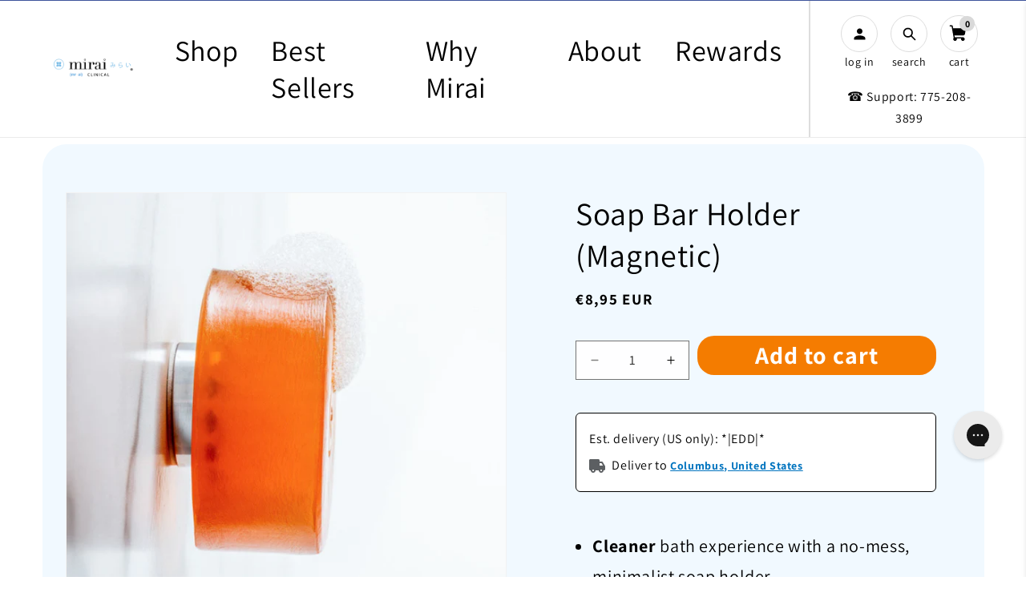

--- FILE ---
content_type: text/html; charset=utf-8
request_url: https://miraiclinical.com/en-de/products/soap-holder-magnetic
body_size: 83407
content:
<!doctype html>
<html class="js" lang="en">
  <head>
    
    
    
    
    
    
      
      
    
  
    <meta charset="utf-8">
    <meta http-equiv="X-UA-Compatible" content="IE=edge">
    <meta name="viewport" content="width=device-width,initial-scale=1">
    <meta name="theme-color" content="">

    <link rel="canonical" href="https://miraiclinical.com/en-de/products/soap-holder-magnetic">

    <link rel="preconnect dns-prefetch" href="https://api.config-security.com/" crossorigin>
    <link rel="preconnect dns-prefetch" href="https://conf.config-security.com/" crossorigin>
    <link rel="preconnect dns-prefetch" href="https://whale.camera/" crossorigin>
    <link rel="stylesheet" type="text/css" href="https://cdn.jsdelivr.net/npm/slick-carousel@1.8.1/slick/slick.css">
    <link
      rel="stylesheet"
      type="text/css"
      href="https://cdn.jsdelivr.net/npm/slick-carousel@1.8.1/slick/slick-theme.css"
    >
    
    <script>
    /* >> TriplePixel :: start*/
    window.TriplePixelData={TripleName:"mirai-clinical.myshopify.com",ver:"2.11",plat:"SHOPIFY",isHeadless:false},function(W,H,A,L,E,_,B,N){function O(U,T,P,H,R){void 0===R&&(R=!1),H=new XMLHttpRequest,P?(H.open("POST",U,!0),H.setRequestHeader("Content-Type","application/json")):H.open("GET",U,!0),H.send(JSON.stringify(P||{})),H.onreadystatechange=function(){4===H.readyState&&200===H.status?(R=H.responseText,U.includes(".txt")?eval(R):P||(N[B]=R)):(299<H.status||H.status<200)&&T&&!R&&(R=!0,O(U,T-1,P))}}if(N=window,!N[H+"sn"]){N[H+"sn"]=1,L=function(){return Date.now().toString(36)+"_"+Math.random().toString(36)};try{A.setItem(H,1+(0|A.getItem(H)||0)),(E=JSON.parse(A.getItem(H+"U")||"[]")).push({u:location.href,r:document.referrer,t:Date.now(),id:L()}),A.setItem(H+"U",JSON.stringify(E))}catch(e){}var i,m,p;A.getItem('"!nC`')||(_=A,A=N,A[H]||(E=A[H]=function(t,e,a){return void 0===a&&(a=[]),"State"==t?E.s:(W=L(),(E._q=E._q||[]).push([W,t,e].concat(a)),W)},E.s="Installed",E._q=[],E.ch=W,B="configSecurityConfModel",N[B]=1,O("https://conf.config-security.com/model",5),i=L(),m=A[atob("c2NyZWVu")],_.setItem("di_pmt_wt",i),p={id:i,action:"profile",avatar:_.getItem("auth-security_rand_salt_"),time:m[atob("d2lkdGg=")]+":"+m[atob("aGVpZ2h0")],host:A.TriplePixelData.TripleName,plat:A.TriplePixelData.plat,url:window.location.href,ref:document.referrer,ver:A.TriplePixelData.ver},O("https://api.config-security.com/event",5,p),O("https://whale.camera/live/dot.txt",5)))}}("","TriplePixel",localStorage);
    /* << TriplePixel :: end*/
    </script>

    <!-- Google Tag Manager -->
    <script>
      (function(w,d,s,l,i){w[l]=w[l]||[];w[l].push({'gtm.start':
      new Date().getTime(),event:'gtm.js'});var f=d.getElementsByTagName(s)[0],
      j=d.createElement(s),dl=l!='dataLayer'?'&l='+l:'';j.async=true;j.src=
      'https://www.googletagmanager.com/gtm.js?id='+i+dl;f.parentNode.insertBefore(j,f);
      })(window,document,'script','dataLayer','GTM-P5JN6X5');
    </script>
    <!-- End Google Tag Manager -->

    <!-- Google Ads Remarketing Tag By FeedArmy Version 2.17 START -->
    <!-- FeedArmy tutorial found at https://feedarmy.com/kb/adding-google-adwords-remarketing-tag-to-shopify/ -->

    <!-- CODE SETTINGS START -->

    <!-- Please add your Google Ads Audience Source Tag ID -->
    

    <!--
      Please add your alpha2 code, you can find it here: https://help.shopify.com/en/api/custom-storefronts/storefront-api/reference/enum/countrycode
    -->
    

    <!-- set your product id values are default, product_id, parent_id, sku -->
    

    <!-- CODE SETTINGS END -->
    <!-- CODE SETTINGS END -->

    <!-- ==================================== -->
    <!-- DO NOT EDIT ANYTHING BELOW THIS LINE -->
    
      <script async src="https://www.googletagmanager.com/gtag/js?id=AW-1011913856"></script>

    <script>
      window.dataLayer = window.dataLayer || [];
      function gtag(){dataLayer.push(arguments);}
      gtag('js', new Date());
      gtag('config', 'AW-1011913856');
    </script>

    

    <script>
       gtag('event', 'view_item', {
         'send_to': 'AW-1011913856',
       	  'value': 8.95,
      
         'items': [{
      		'id': 'shopify_US_4560695427204_32209632624772',
           'google_business_vertical': 'retail'
         }]
      
       });
    </script>
    <!-- Google Ads Remarketing Tag By FeedArmy Version 2.17 END -->
    
<link rel="icon" type="image/png" href="//miraiclinical.com/cdn/shop/files/fav.png?crop=center&height=180&v=1742471381&width=180">
      <link rel="shortcut icon" href="//miraiclinical.com/cdn/shop/files/fav.png?crop=center&height=180&v=1742471381&width=180" type="image/png">
      
      <link
        rel="apple-touch-icon"
        sizes="76x76"
        href="https://cdn.shopify.com/s/files/1/0293/6451/9044/files/Mirai_logo_favicon_76x76_1f26a899-328c-4a6b-93a0-e0fbf8e29513.png?v=1742488019"
      >
      <link
        rel="apple-touch-icon"
        sizes="120x120"
        href="https://cdn.shopify.com/s/files/1/0293/6451/9044/files/Mirai_Logo_favicon_120x120_084f5749-3a82-4230-a15d-51c1de3875de.png?v=1742488019"
      >
      <link
        rel="apple-touch-icon"
        sizes="152x152"
        href="https://cdn.shopify.com/s/files/1/0293/6451/9044/files/Mirai_Logo_favicon_120x120_152_x_152_px.png?v=1742488019"
      >
      <link
        rel="apple-touch-icon"
        sizes="180x180"
        href="https://cdn.shopify.com/s/files/1/0293/6451/9044/files/fav.png?v=1742471381"
      ><link rel="preconnect" href="https://fonts.shopifycdn.com" crossorigin><title>
      Soap Holder Magnetic | Mirai Clinical | Bar Soap Holder
</title>

    
      <meta name="description" content="This magnetic soap bar holder is an easy long-term storage option for soap bars all over your home. Quick &amp; Easy installation - just peel &amp; stick!">
    

    

<meta property="og:site_name" content="Mirai Clinical">
<meta property="og:url" content="https://miraiclinical.com/en-de/products/soap-holder-magnetic">
<meta property="og:title" content="Soap Holder Magnetic | Mirai Clinical | Bar Soap Holder">
<meta property="og:type" content="product">
<meta property="og:description" content="This magnetic soap bar holder is an easy long-term storage option for soap bars all over your home. Quick &amp; Easy installation - just peel &amp; stick!"><meta property="og:image" content="https://miraiclinical.com/cdn/shop/files/Mirai_Clinical_Magnetic_Soap_Holder.jpg?v=1762525620">
  <meta property="og:image:secure_url" content="https://miraiclinical.com/cdn/shop/files/Mirai_Clinical_Magnetic_Soap_Holder.jpg?v=1762525620">
  <meta property="og:image:width" content="2080">
  <meta property="og:image:height" content="2080"><meta property="og:price:amount" content="8,95">
  <meta property="og:price:currency" content="EUR"><meta name="twitter:site" content="@miraiclinical"><meta name="twitter:card" content="summary_large_image">
<meta name="twitter:title" content="Soap Holder Magnetic | Mirai Clinical | Bar Soap Holder">
<meta name="twitter:description" content="This magnetic soap bar holder is an easy long-term storage option for soap bars all over your home. Quick &amp; Easy installation - just peel &amp; stick!">

    <!-- begin Convert Experiences code-->
<script type="text/javascript" src="//cdn-4.convertexperiments.com/js/10041529-10047808.js"></script>
<!-- end Convert Experiences code -->

<!-- heatmap.com snippet -->
<script>
  (function() {      
    var _heatmap_paq = window._heatmap_paq = window._heatmap_paq || [];
    var heatUrl = window.heatUrl = "https://dashboard.heatmap.com/";
    function hLoadInitialScript(url) {
      var script = document.createElement("script"); script.type = "text/javascript"; 
      script.src = url; script.async = false; script.defer = true; document.head.appendChild(script);
    }
    hLoadInitialScript(heatUrl+"preprocessor.min.js?sid=1913");
    if(typeof _heatmap_paq !== "object" || _heatmap_paq.length == 0) {     
      _heatmap_paq.push(["setTrackerUrl", heatUrl+"heatmap.php"]);
      hLoadInitialScript(heatUrl+"heatmap-light.min.js?sid=1913");
    }
  })();
</script>
<!-- End heatmap.com snippet Code -->


    <script src="//miraiclinical.com/cdn/shop/t/225/assets/constants.js?v=132983761750457495441746440070" defer="defer"></script>
    <script src="//miraiclinical.com/cdn/shop/t/225/assets/pubsub.js?v=158357773527763999511746440070" defer="defer"></script>
    <script src="//miraiclinical.com/cdn/shop/t/225/assets/global.js?v=42439452472077573841766588835" defer="defer"></script>
    <script src="//miraiclinical.com/cdn/shop/t/225/assets/details-disclosure.js?v=13653116266235556501746440070" defer="defer"></script>
    <script src="//miraiclinical.com/cdn/shop/t/225/assets/details-modal.js?v=25581673532751508451746440070" defer="defer"></script>
    <script src="//miraiclinical.com/cdn/shop/t/225/assets/search-form.js?v=133129549252120666541746440070" defer="defer"></script>

    <script src="//miraiclinical.com/cdn/shop/t/225/assets/custom.js?v=150321615208306107931746440070" defer="defer"></script><script src="//miraiclinical.com/cdn/shop/t/225/assets/animations.js?v=88693664871331136111746440070" defer="defer"></script><script>!function(){window.ZipifyPages=window.ZipifyPages||{},window.ZipifyPages.analytics={},window.ZipifyPages.currency="USD",window.ZipifyPages.shopDomain="mirai-clinical.myshopify.com",window.ZipifyPages.moneyFormat="€{{amount_with_comma_separator}}",window.ZipifyPages.shopifyOptionsSelector=false,window.ZipifyPages.unitPriceEnabled=false,window.ZipifyPages.alternativeAnalyticsLoading=true,window.ZipifyPages.integrations="".split(","),window.ZipifyPages.crmUrl="https://crms.zipify.com",window.ZipifyPages.isPagesEntity=false,window.ZipifyPages.translations={soldOut:"Sold out",unavailable:"Unavailable"},window.ZipifyPages.routes={root:"\/en-de",cart:{index:"\/en-de\/cart",add:"\/en-de\/cart\/add",change:"\/en-de\/cart\/change",clear:"\/en-de\/cart\/clear",update:"\/en-de\/cart\/update"}};window.ZipifyPages.eventsSubscriptions=[],window.ZipifyPages.on=function(i,a){window.ZipifyPages.eventsSubscriptions.push([i,a])}}();</script><script>(() => {
(()=>{class g{constructor(t={}){this.defaultConfig={sectionIds:[],rootMargin:"0px",onSectionViewed:()=>{},onSectionInteracted:()=>{},minViewTime:500,minVisiblePercentage:30,interactiveSelector:'a, button, input, select, textarea, [role="button"], [tabindex]:not([tabindex="-1"])'},this.config={...this.defaultConfig,...t},this.viewedSections=new Set,this.observer=null,this.viewTimers=new Map,this.init()}init(){document.readyState==="loading"?document.addEventListener("DOMContentLoaded",this.setup.bind(this)):this.setup()}setup(){this.setupObserver(),this.setupGlobalClickTracking()}setupObserver(){const t={root:null,rootMargin:this.config.rootMargin,threshold:[0,.1,.2,.3,.4,.5,.6,.7,.8,.9,1]};this.observer=new IntersectionObserver(e=>{e.forEach(i=>{this.calculateVisibility(i)?this.handleSectionVisible(i.target):this.handleSectionHidden(i.target)})},t),this.config.sectionIds.forEach(e=>{const i=document.getElementById(e);i&&this.observer.observe(i)})}calculateVisibility(t){const e=window.innerHeight,i=window.innerWidth,n=e*i,o=t.boundingClientRect,s=Math.max(0,o.top),c=Math.min(e,o.bottom),d=Math.max(0,o.left),a=Math.min(i,o.right),r=Math.max(0,c-s),l=Math.max(0,a-d)*r,m=n>0?l/n*100:0,h=o.width*o.height,p=h>0?l/h*100:0,S=m>=this.config.minVisiblePercentage,b=p>=80;return S||b}isSectionViewed(t){return this.viewedSections.has(Number(t))}setupGlobalClickTracking(){document.addEventListener("click",t=>{const e=this.findParentTrackedSection(t.target);if(e){const i=this.findInteractiveElement(t.target,e.el);i&&(this.isSectionViewed(e.id)||this.trackSectionView(e.id),this.trackSectionInteract(e.id,i,t))}})}findParentTrackedSection(t){let e=t;for(;e&&e!==document.body;){const i=e.id||e.dataset.zpSectionId,n=i?parseInt(i,10):null;if(n&&!isNaN(n)&&this.config.sectionIds.includes(n))return{el:e,id:n};e=e.parentElement}return null}findInteractiveElement(t,e){let i=t;for(;i&&i!==e;){if(i.matches(this.config.interactiveSelector))return i;i=i.parentElement}return null}trackSectionView(t){this.viewedSections.add(Number(t)),this.config.onSectionViewed(t)}trackSectionInteract(t,e,i){this.config.onSectionInteracted(t,e,i)}handleSectionVisible(t){const e=t.id,i=setTimeout(()=>{this.isSectionViewed(e)||this.trackSectionView(e)},this.config.minViewTime);this.viewTimers.set(e,i)}handleSectionHidden(t){const e=t.id;this.viewTimers.has(e)&&(clearTimeout(this.viewTimers.get(e)),this.viewTimers.delete(e))}addSection(t){if(!this.config.sectionIds.includes(t)){this.config.sectionIds.push(t);const e=document.getElementById(t);e&&this.observer&&this.observer.observe(e)}}}class f{constructor(){this.sectionTracker=new g({onSectionViewed:this.onSectionViewed.bind(this),onSectionInteracted:this.onSectionInteracted.bind(this)}),this.runningSplitTests=[]}getCookie(t){const e=document.cookie.match(new RegExp(`(?:^|; )${t}=([^;]*)`));return e?decodeURIComponent(e[1]):null}setCookie(t,e){let i=`${t}=${encodeURIComponent(e)}; path=/; SameSite=Lax`;location.protocol==="https:"&&(i+="; Secure");const n=new Date;n.setTime(n.getTime()+365*24*60*60*1e3),i+=`; expires=${n.toUTCString()}`,document.cookie=i}pickByWeight(t){const e=Object.entries(t).map(([o,s])=>[Number(o),s]),i=e.reduce((o,[,s])=>o+s,0);let n=Math.random()*i;for(const[o,s]of e){if(n<s)return o;n-=s}return e[e.length-1][0]}render(t){const e=t.blocks,i=t.test,n=i.id,o=`zpSectionSplitTest${n}`;let s=Number(this.getCookie(o));e.some(r=>r.id===s)||(s=this.pickByWeight(i.distribution),this.setCookie(o,s));const c=e.find(r=>r.id===s),d=`sectionSplitTest${c.id}`,a=document.querySelector(`template[data-id="${d}"]`);if(!a){console.error(`Template for split test ${c.id} not found`);return}document.currentScript.parentNode.insertBefore(a.content.cloneNode(!0),document.currentScript),this.runningSplitTests.push({id:n,block:c,templateId:d}),this.initTrackingForSection(c.id)}findSplitTestForSection(t){return this.runningSplitTests.find(e=>e.block.id===Number(t))}initTrackingForSection(t){this.sectionTracker.addSection(t)}onSectionViewed(t){this.trackEvent({sectionId:t,event:"zp_section_viewed"})}onSectionInteracted(t){this.trackEvent({sectionId:t,event:"zp_section_clicked"})}trackEvent({event:t,sectionId:e,payload:i={}}){const n=this.findSplitTestForSection(e);n&&window.Shopify.analytics.publish(t,{...i,sectionId:e,splitTestHash:n.id})}}window.ZipifyPages??={};window.ZipifyPages.SectionSplitTest=new f;})();

})()</script><script>window.performance && window.performance.mark && window.performance.mark('shopify.content_for_header.start');</script><meta name="google-site-verification" content="lXu2rpNiVAdpV7N0tYqKcVezKzYsftw5MSyt-6rjYgc">
<meta id="shopify-digital-wallet" name="shopify-digital-wallet" content="/29364519044/digital_wallets/dialog">
<meta name="shopify-checkout-api-token" content="99c25a946e3c6f1611b242552eac521d">
<meta id="in-context-paypal-metadata" data-shop-id="29364519044" data-venmo-supported="false" data-environment="production" data-locale="en_US" data-paypal-v4="true" data-currency="EUR">
<link rel="alternate" hreflang="x-default" href="https://miraiclinical.com/products/soap-holder-magnetic">
<link rel="alternate" hreflang="en-CA" href="https://miraiclinical.com/en-ca/products/soap-holder-magnetic">
<link rel="alternate" hreflang="en-JP" href="https://miraiclinical.com/en-jp/products/soap-holder-magnetic">
<link rel="alternate" hreflang="en-GB" href="https://miraiclinical.com/en-gb/products/soap-holder-magnetic">
<link rel="alternate" hreflang="en-DE" href="https://miraiclinical.com/en-de/products/soap-holder-magnetic">
<link rel="alternate" hreflang="en-ES" href="https://miraiclinical.com/en-es/products/soap-holder-magnetic">
<link rel="alternate" hreflang="en-US" href="https://miraiclinical.com/products/soap-holder-magnetic">
<link rel="alternate" type="application/json+oembed" href="https://miraiclinical.com/en-de/products/soap-holder-magnetic.oembed">
<script async="async" src="/checkouts/internal/preloads.js?locale=en-DE"></script>
<link rel="preconnect" href="https://shop.app" crossorigin="anonymous">
<script async="async" src="https://shop.app/checkouts/internal/preloads.js?locale=en-DE&shop_id=29364519044" crossorigin="anonymous"></script>
<script id="apple-pay-shop-capabilities" type="application/json">{"shopId":29364519044,"countryCode":"US","currencyCode":"EUR","merchantCapabilities":["supports3DS"],"merchantId":"gid:\/\/shopify\/Shop\/29364519044","merchantName":"Mirai Clinical","requiredBillingContactFields":["postalAddress","email"],"requiredShippingContactFields":["postalAddress","email"],"shippingType":"shipping","supportedNetworks":["visa","masterCard","amex","discover","elo","jcb"],"total":{"type":"pending","label":"Mirai Clinical","amount":"1.00"},"shopifyPaymentsEnabled":true,"supportsSubscriptions":true}</script>
<script id="shopify-features" type="application/json">{"accessToken":"99c25a946e3c6f1611b242552eac521d","betas":["rich-media-storefront-analytics"],"domain":"miraiclinical.com","predictiveSearch":true,"shopId":29364519044,"locale":"en"}</script>
<script>var Shopify = Shopify || {};
Shopify.shop = "mirai-clinical.myshopify.com";
Shopify.locale = "en";
Shopify.currency = {"active":"EUR","rate":"0.87497669"};
Shopify.country = "DE";
Shopify.theme = {"name":"MenuIcons[ST-05-05-25]","id":150745612513,"schema_name":"Dawn","schema_version":"15.1.0","theme_store_id":887,"role":"main"};
Shopify.theme.handle = "null";
Shopify.theme.style = {"id":null,"handle":null};
Shopify.cdnHost = "miraiclinical.com/cdn";
Shopify.routes = Shopify.routes || {};
Shopify.routes.root = "/en-de/";</script>
<script type="module">!function(o){(o.Shopify=o.Shopify||{}).modules=!0}(window);</script>
<script>!function(o){function n(){var o=[];function n(){o.push(Array.prototype.slice.apply(arguments))}return n.q=o,n}var t=o.Shopify=o.Shopify||{};t.loadFeatures=n(),t.autoloadFeatures=n()}(window);</script>
<script>
  window.ShopifyPay = window.ShopifyPay || {};
  window.ShopifyPay.apiHost = "shop.app\/pay";
  window.ShopifyPay.redirectState = null;
</script>
<script id="shop-js-analytics" type="application/json">{"pageType":"product"}</script>
<script defer="defer" async type="module" src="//miraiclinical.com/cdn/shopifycloud/shop-js/modules/v2/client.init-shop-cart-sync_C5BV16lS.en.esm.js"></script>
<script defer="defer" async type="module" src="//miraiclinical.com/cdn/shopifycloud/shop-js/modules/v2/chunk.common_CygWptCX.esm.js"></script>
<script type="module">
  await import("//miraiclinical.com/cdn/shopifycloud/shop-js/modules/v2/client.init-shop-cart-sync_C5BV16lS.en.esm.js");
await import("//miraiclinical.com/cdn/shopifycloud/shop-js/modules/v2/chunk.common_CygWptCX.esm.js");

  window.Shopify.SignInWithShop?.initShopCartSync?.({"fedCMEnabled":true,"windoidEnabled":true});

</script>
<script>
  window.Shopify = window.Shopify || {};
  if (!window.Shopify.featureAssets) window.Shopify.featureAssets = {};
  window.Shopify.featureAssets['shop-js'] = {"shop-cart-sync":["modules/v2/client.shop-cart-sync_ZFArdW7E.en.esm.js","modules/v2/chunk.common_CygWptCX.esm.js"],"init-fed-cm":["modules/v2/client.init-fed-cm_CmiC4vf6.en.esm.js","modules/v2/chunk.common_CygWptCX.esm.js"],"shop-button":["modules/v2/client.shop-button_tlx5R9nI.en.esm.js","modules/v2/chunk.common_CygWptCX.esm.js"],"shop-cash-offers":["modules/v2/client.shop-cash-offers_DOA2yAJr.en.esm.js","modules/v2/chunk.common_CygWptCX.esm.js","modules/v2/chunk.modal_D71HUcav.esm.js"],"init-windoid":["modules/v2/client.init-windoid_sURxWdc1.en.esm.js","modules/v2/chunk.common_CygWptCX.esm.js"],"shop-toast-manager":["modules/v2/client.shop-toast-manager_ClPi3nE9.en.esm.js","modules/v2/chunk.common_CygWptCX.esm.js"],"init-shop-email-lookup-coordinator":["modules/v2/client.init-shop-email-lookup-coordinator_B8hsDcYM.en.esm.js","modules/v2/chunk.common_CygWptCX.esm.js"],"init-shop-cart-sync":["modules/v2/client.init-shop-cart-sync_C5BV16lS.en.esm.js","modules/v2/chunk.common_CygWptCX.esm.js"],"avatar":["modules/v2/client.avatar_BTnouDA3.en.esm.js"],"pay-button":["modules/v2/client.pay-button_FdsNuTd3.en.esm.js","modules/v2/chunk.common_CygWptCX.esm.js"],"init-customer-accounts":["modules/v2/client.init-customer-accounts_DxDtT_ad.en.esm.js","modules/v2/client.shop-login-button_C5VAVYt1.en.esm.js","modules/v2/chunk.common_CygWptCX.esm.js","modules/v2/chunk.modal_D71HUcav.esm.js"],"init-shop-for-new-customer-accounts":["modules/v2/client.init-shop-for-new-customer-accounts_ChsxoAhi.en.esm.js","modules/v2/client.shop-login-button_C5VAVYt1.en.esm.js","modules/v2/chunk.common_CygWptCX.esm.js","modules/v2/chunk.modal_D71HUcav.esm.js"],"shop-login-button":["modules/v2/client.shop-login-button_C5VAVYt1.en.esm.js","modules/v2/chunk.common_CygWptCX.esm.js","modules/v2/chunk.modal_D71HUcav.esm.js"],"init-customer-accounts-sign-up":["modules/v2/client.init-customer-accounts-sign-up_CPSyQ0Tj.en.esm.js","modules/v2/client.shop-login-button_C5VAVYt1.en.esm.js","modules/v2/chunk.common_CygWptCX.esm.js","modules/v2/chunk.modal_D71HUcav.esm.js"],"shop-follow-button":["modules/v2/client.shop-follow-button_Cva4Ekp9.en.esm.js","modules/v2/chunk.common_CygWptCX.esm.js","modules/v2/chunk.modal_D71HUcav.esm.js"],"checkout-modal":["modules/v2/client.checkout-modal_BPM8l0SH.en.esm.js","modules/v2/chunk.common_CygWptCX.esm.js","modules/v2/chunk.modal_D71HUcav.esm.js"],"lead-capture":["modules/v2/client.lead-capture_Bi8yE_yS.en.esm.js","modules/v2/chunk.common_CygWptCX.esm.js","modules/v2/chunk.modal_D71HUcav.esm.js"],"shop-login":["modules/v2/client.shop-login_D6lNrXab.en.esm.js","modules/v2/chunk.common_CygWptCX.esm.js","modules/v2/chunk.modal_D71HUcav.esm.js"],"payment-terms":["modules/v2/client.payment-terms_CZxnsJam.en.esm.js","modules/v2/chunk.common_CygWptCX.esm.js","modules/v2/chunk.modal_D71HUcav.esm.js"]};
</script>
<script>(function() {
  var isLoaded = false;
  function asyncLoad() {
    if (isLoaded) return;
    isLoaded = true;
    var urls = ["https:\/\/cdn-loyalty.yotpo.com\/loader\/kko15AHCeKnhXNw8YBj54A.js?shop=mirai-clinical.myshopify.com","https:\/\/scroll.addigitech.com\/assets\/js\/app.js?shop=mirai-clinical.myshopify.com","https:\/\/config.gorgias.chat\/bundle-loader\/01HDEJP5057H29NP3AR3P9XMXG?source=shopify1click\u0026shop=mirai-clinical.myshopify.com","https:\/\/d26ky332zktp97.cloudfront.net\/shops\/7KhxWkcCgg7MvmehQ\/colibrius-m.js?shop=mirai-clinical.myshopify.com","https:\/\/sdk.postscript.io\/sdk-script-loader.bundle.js?shopId=340260\u0026shop=mirai-clinical.myshopify.com","https:\/\/cdn.9gtb.com\/loader.js?g_cvt_id=152c14a1-717d-445c-8e9c-388a570a7689\u0026shop=mirai-clinical.myshopify.com","https:\/\/cdn.shopify.com\/s\/files\/1\/0293\/6451\/9044\/t\/225\/assets\/instant-pixel-site_435cad3a75664efa93bbf70caeb29eac.js?v=1768572034\u0026shop=mirai-clinical.myshopify.com"];
    for (var i = 0; i < urls.length; i++) {
      var s = document.createElement('script');
      s.type = 'text/javascript';
      s.async = true;
      s.src = urls[i];
      var x = document.getElementsByTagName('script')[0];
      x.parentNode.insertBefore(s, x);
    }
  };
  if(window.attachEvent) {
    window.attachEvent('onload', asyncLoad);
  } else {
    window.addEventListener('load', asyncLoad, false);
  }
})();</script>
<script id="__st">var __st={"a":29364519044,"offset":-28800,"reqid":"921a80c0-e34f-4a89-b1e9-bfaa379aa789-1768735849","pageurl":"miraiclinical.com\/en-de\/products\/soap-holder-magnetic","u":"8f1f8c3a01fc","p":"product","rtyp":"product","rid":4560695427204};</script>
<script>window.ShopifyPaypalV4VisibilityTracking = true;</script>
<script id="captcha-bootstrap">!function(){'use strict';const t='contact',e='account',n='new_comment',o=[[t,t],['blogs',n],['comments',n],[t,'customer']],c=[[e,'customer_login'],[e,'guest_login'],[e,'recover_customer_password'],[e,'create_customer']],r=t=>t.map((([t,e])=>`form[action*='/${t}']:not([data-nocaptcha='true']) input[name='form_type'][value='${e}']`)).join(','),a=t=>()=>t?[...document.querySelectorAll(t)].map((t=>t.form)):[];function s(){const t=[...o],e=r(t);return a(e)}const i='password',u='form_key',d=['recaptcha-v3-token','g-recaptcha-response','h-captcha-response',i],f=()=>{try{return window.sessionStorage}catch{return}},m='__shopify_v',_=t=>t.elements[u];function p(t,e,n=!1){try{const o=window.sessionStorage,c=JSON.parse(o.getItem(e)),{data:r}=function(t){const{data:e,action:n}=t;return t[m]||n?{data:e,action:n}:{data:t,action:n}}(c);for(const[e,n]of Object.entries(r))t.elements[e]&&(t.elements[e].value=n);n&&o.removeItem(e)}catch(o){console.error('form repopulation failed',{error:o})}}const l='form_type',E='cptcha';function T(t){t.dataset[E]=!0}const w=window,h=w.document,L='Shopify',v='ce_forms',y='captcha';let A=!1;((t,e)=>{const n=(g='f06e6c50-85a8-45c8-87d0-21a2b65856fe',I='https://cdn.shopify.com/shopifycloud/storefront-forms-hcaptcha/ce_storefront_forms_captcha_hcaptcha.v1.5.2.iife.js',D={infoText:'Protected by hCaptcha',privacyText:'Privacy',termsText:'Terms'},(t,e,n)=>{const o=w[L][v],c=o.bindForm;if(c)return c(t,g,e,D).then(n);var r;o.q.push([[t,g,e,D],n]),r=I,A||(h.body.append(Object.assign(h.createElement('script'),{id:'captcha-provider',async:!0,src:r})),A=!0)});var g,I,D;w[L]=w[L]||{},w[L][v]=w[L][v]||{},w[L][v].q=[],w[L][y]=w[L][y]||{},w[L][y].protect=function(t,e){n(t,void 0,e),T(t)},Object.freeze(w[L][y]),function(t,e,n,w,h,L){const[v,y,A,g]=function(t,e,n){const i=e?o:[],u=t?c:[],d=[...i,...u],f=r(d),m=r(i),_=r(d.filter((([t,e])=>n.includes(e))));return[a(f),a(m),a(_),s()]}(w,h,L),I=t=>{const e=t.target;return e instanceof HTMLFormElement?e:e&&e.form},D=t=>v().includes(t);t.addEventListener('submit',(t=>{const e=I(t);if(!e)return;const n=D(e)&&!e.dataset.hcaptchaBound&&!e.dataset.recaptchaBound,o=_(e),c=g().includes(e)&&(!o||!o.value);(n||c)&&t.preventDefault(),c&&!n&&(function(t){try{if(!f())return;!function(t){const e=f();if(!e)return;const n=_(t);if(!n)return;const o=n.value;o&&e.removeItem(o)}(t);const e=Array.from(Array(32),(()=>Math.random().toString(36)[2])).join('');!function(t,e){_(t)||t.append(Object.assign(document.createElement('input'),{type:'hidden',name:u})),t.elements[u].value=e}(t,e),function(t,e){const n=f();if(!n)return;const o=[...t.querySelectorAll(`input[type='${i}']`)].map((({name:t})=>t)),c=[...d,...o],r={};for(const[a,s]of new FormData(t).entries())c.includes(a)||(r[a]=s);n.setItem(e,JSON.stringify({[m]:1,action:t.action,data:r}))}(t,e)}catch(e){console.error('failed to persist form',e)}}(e),e.submit())}));const S=(t,e)=>{t&&!t.dataset[E]&&(n(t,e.some((e=>e===t))),T(t))};for(const o of['focusin','change'])t.addEventListener(o,(t=>{const e=I(t);D(e)&&S(e,y())}));const B=e.get('form_key'),M=e.get(l),P=B&&M;t.addEventListener('DOMContentLoaded',(()=>{const t=y();if(P)for(const e of t)e.elements[l].value===M&&p(e,B);[...new Set([...A(),...v().filter((t=>'true'===t.dataset.shopifyCaptcha))])].forEach((e=>S(e,t)))}))}(h,new URLSearchParams(w.location.search),n,t,e,['guest_login'])})(!0,!0)}();</script>
<script integrity="sha256-4kQ18oKyAcykRKYeNunJcIwy7WH5gtpwJnB7kiuLZ1E=" data-source-attribution="shopify.loadfeatures" defer="defer" src="//miraiclinical.com/cdn/shopifycloud/storefront/assets/storefront/load_feature-a0a9edcb.js" crossorigin="anonymous"></script>
<script crossorigin="anonymous" defer="defer" src="//miraiclinical.com/cdn/shopifycloud/storefront/assets/shopify_pay/storefront-65b4c6d7.js?v=20250812"></script>
<script data-source-attribution="shopify.dynamic_checkout.dynamic.init">var Shopify=Shopify||{};Shopify.PaymentButton=Shopify.PaymentButton||{isStorefrontPortableWallets:!0,init:function(){window.Shopify.PaymentButton.init=function(){};var t=document.createElement("script");t.src="https://miraiclinical.com/cdn/shopifycloud/portable-wallets/latest/portable-wallets.en.js",t.type="module",document.head.appendChild(t)}};
</script>
<script data-source-attribution="shopify.dynamic_checkout.buyer_consent">
  function portableWalletsHideBuyerConsent(e){var t=document.getElementById("shopify-buyer-consent"),n=document.getElementById("shopify-subscription-policy-button");t&&n&&(t.classList.add("hidden"),t.setAttribute("aria-hidden","true"),n.removeEventListener("click",e))}function portableWalletsShowBuyerConsent(e){var t=document.getElementById("shopify-buyer-consent"),n=document.getElementById("shopify-subscription-policy-button");t&&n&&(t.classList.remove("hidden"),t.removeAttribute("aria-hidden"),n.addEventListener("click",e))}window.Shopify?.PaymentButton&&(window.Shopify.PaymentButton.hideBuyerConsent=portableWalletsHideBuyerConsent,window.Shopify.PaymentButton.showBuyerConsent=portableWalletsShowBuyerConsent);
</script>
<script data-source-attribution="shopify.dynamic_checkout.cart.bootstrap">document.addEventListener("DOMContentLoaded",(function(){function t(){return document.querySelector("shopify-accelerated-checkout-cart, shopify-accelerated-checkout")}if(t())Shopify.PaymentButton.init();else{new MutationObserver((function(e,n){t()&&(Shopify.PaymentButton.init(),n.disconnect())})).observe(document.body,{childList:!0,subtree:!0})}}));
</script>
<script id='scb4127' type='text/javascript' async='' src='https://miraiclinical.com/cdn/shopifycloud/privacy-banner/storefront-banner.js'></script><link id="shopify-accelerated-checkout-styles" rel="stylesheet" media="screen" href="https://miraiclinical.com/cdn/shopifycloud/portable-wallets/latest/accelerated-checkout-backwards-compat.css" crossorigin="anonymous">
<style id="shopify-accelerated-checkout-cart">
        #shopify-buyer-consent {
  margin-top: 1em;
  display: inline-block;
  width: 100%;
}

#shopify-buyer-consent.hidden {
  display: none;
}

#shopify-subscription-policy-button {
  background: none;
  border: none;
  padding: 0;
  text-decoration: underline;
  font-size: inherit;
  cursor: pointer;
}

#shopify-subscription-policy-button::before {
  box-shadow: none;
}

      </style>
<script id="sections-script" data-sections="header" defer="defer" src="//miraiclinical.com/cdn/shop/t/225/compiled_assets/scripts.js?v=37498"></script>
<script>window.performance && window.performance.mark && window.performance.mark('shopify.content_for_header.end');</script>


    <style data-shopify>
        @font-face {
  font-family: Assistant;
  font-weight: 400;
  font-style: normal;
  font-display: swap;
  src: url("//miraiclinical.com/cdn/fonts/assistant/assistant_n4.9120912a469cad1cc292572851508ca49d12e768.woff2") format("woff2"),
       url("//miraiclinical.com/cdn/fonts/assistant/assistant_n4.6e9875ce64e0fefcd3f4446b7ec9036b3ddd2985.woff") format("woff");
}

        @font-face {
  font-family: Assistant;
  font-weight: 700;
  font-style: normal;
  font-display: swap;
  src: url("//miraiclinical.com/cdn/fonts/assistant/assistant_n7.bf44452348ec8b8efa3aa3068825305886b1c83c.woff2") format("woff2"),
       url("//miraiclinical.com/cdn/fonts/assistant/assistant_n7.0c887fee83f6b3bda822f1150b912c72da0f7b64.woff") format("woff");
}

        
        
        @font-face {
  font-family: Assistant;
  font-weight: 400;
  font-style: normal;
  font-display: swap;
  src: url("//miraiclinical.com/cdn/fonts/assistant/assistant_n4.9120912a469cad1cc292572851508ca49d12e768.woff2") format("woff2"),
       url("//miraiclinical.com/cdn/fonts/assistant/assistant_n4.6e9875ce64e0fefcd3f4446b7ec9036b3ddd2985.woff") format("woff");
}


        
          :root,
          .color-scheme-1 {
            --color-background: 255,255,255;
          
            --gradient-background: #ffffff;
          

          

          --color-foreground: 0,0,0;
          --color-background-contrast: 191,191,191;
          --color-shadow: 18,18,18;
          --color-button: 245,124,0;
          --color-button-text: 255,255,255;
          --color-secondary-button: 255,255,255;
          --color-secondary-button-text: 245,124,0;
          --color-link: 245,124,0;
          --color-badge-foreground: 0,0,0;
          --color-badge-background: 255,255,255;
          --color-badge-border: 0,0,0;
          --payment-terms-background-color: rgb(255 255 255);
        }
        
          
          .color-scheme-2 {
            --color-background: 243,243,243;
          
            --gradient-background: #f3f3f3;
          

          

          --color-foreground: 0,0,0;
          --color-background-contrast: 179,179,179;
          --color-shadow: 0,0,0;
          --color-button: 93,167,229;
          --color-button-text: 93,167,229;
          --color-secondary-button: 243,243,243;
          --color-secondary-button-text: 93,167,229;
          --color-link: 93,167,229;
          --color-badge-foreground: 0,0,0;
          --color-badge-background: 243,243,243;
          --color-badge-border: 0,0,0;
          --payment-terms-background-color: rgb(243 243 243);
        }
        
          
          .color-scheme-3 {
            --color-background: 46,69,146;
          
            --gradient-background: #2e4592;
          

          

          --color-foreground: 255,255,255;
          --color-background-contrast: 15,23,49;
          --color-shadow: 18,18,18;
          --color-button: 255,255,255;
          --color-button-text: 0,0,0;
          --color-secondary-button: 46,69,146;
          --color-secondary-button-text: 255,255,255;
          --color-link: 255,255,255;
          --color-badge-foreground: 255,255,255;
          --color-badge-background: 46,69,146;
          --color-badge-border: 255,255,255;
          --payment-terms-background-color: rgb(46 69 146);
        }
        
          
          .color-scheme-4 {
            --color-background: 0,0,0;
          
            --gradient-background: #000000;
          

          

          --color-foreground: 255,255,255;
          --color-background-contrast: 128,128,128;
          --color-shadow: 0,0,0;
          --color-button: 255,255,255;
          --color-button-text: 0,0,0;
          --color-secondary-button: 0,0,0;
          --color-secondary-button-text: 255,255,255;
          --color-link: 255,255,255;
          --color-badge-foreground: 255,255,255;
          --color-badge-background: 0,0,0;
          --color-badge-border: 255,255,255;
          --payment-terms-background-color: rgb(0 0 0);
        }
        
          
          .color-scheme-5 {
            --color-background: 51,79,180;
          
            --gradient-background: #334fb4;
          

          

          --color-foreground: 255,255,255;
          --color-background-contrast: 23,35,81;
          --color-shadow: 18,18,18;
          --color-button: 255,255,255;
          --color-button-text: 51,79,180;
          --color-secondary-button: 51,79,180;
          --color-secondary-button-text: 255,255,255;
          --color-link: 255,255,255;
          --color-badge-foreground: 255,255,255;
          --color-badge-background: 51,79,180;
          --color-badge-border: 255,255,255;
          --payment-terms-background-color: rgb(51 79 180);
        }
        
          
          .color-scheme-361da96f-263e-492e-8a19-1085083910da {
            --color-background: 245,124,0;
          
            --gradient-background: #f57c00;
          

          

          --color-foreground: 0,0,0;
          --color-background-contrast: 118,59,0;
          --color-shadow: 255,255,255;
          --color-button: 93,167,229;
          --color-button-text: 93,167,229;
          --color-secondary-button: 245,124,0;
          --color-secondary-button-text: 93,167,229;
          --color-link: 93,167,229;
          --color-badge-foreground: 0,0,0;
          --color-badge-background: 245,124,0;
          --color-badge-border: 0,0,0;
          --payment-terms-background-color: rgb(245 124 0);
        }
        

        body, .color-scheme-1, .color-scheme-2, .color-scheme-3, .color-scheme-4, .color-scheme-5, .color-scheme-361da96f-263e-492e-8a19-1085083910da {
          color: rgba(var(--color-foreground), 0.75);
          background-color: rgb(var(--color-background));
        }

        :root {
          --font-body-family: Assistant, sans-serif;
          --font-body-style: normal;
          --font-body-weight: 400;
          --font-body-weight-bold: 700;

          --font-heading-family: Assistant, sans-serif;
          --font-heading-style: normal;
          --font-heading-weight: 400;

          --font-body-scale: 1.05;
          --font-heading-scale: 0.9523809523809523;

          --media-padding: px;
          --media-border-opacity: 0.05;
          --media-border-width: 1px;
          --media-radius: 0px;
          --media-shadow-opacity: 0.0;
          --media-shadow-horizontal-offset: 0px;
          --media-shadow-vertical-offset: 4px;
          --media-shadow-blur-radius: 5px;
          --media-shadow-visible: 0;

          --page-width: 130rem;
          --page-width-margin: 0rem;

          --product-card-image-padding: 0.0rem;
          --product-card-corner-radius: 0.0rem;
          --product-card-text-alignment: left;
          --product-card-border-width: 0.0rem;
          --product-card-border-opacity: 0.1;
          --product-card-shadow-opacity: 0.0;
          --product-card-shadow-visible: 0;
          --product-card-shadow-horizontal-offset: 0.0rem;
          --product-card-shadow-vertical-offset: 0.4rem;
          --product-card-shadow-blur-radius: 0.5rem;

          --collection-card-image-padding: 0.0rem;
          --collection-card-corner-radius: 0.0rem;
          --collection-card-text-alignment: left;
          --collection-card-border-width: 0.0rem;
          --collection-card-border-opacity: 0.1;
          --collection-card-shadow-opacity: 0.0;
          --collection-card-shadow-visible: 0;
          --collection-card-shadow-horizontal-offset: 0.0rem;
          --collection-card-shadow-vertical-offset: 0.4rem;
          --collection-card-shadow-blur-radius: 0.5rem;

          --blog-card-image-padding: 0.0rem;
          --blog-card-corner-radius: 0.0rem;
          --blog-card-text-alignment: left;
          --blog-card-border-width: 0.0rem;
          --blog-card-border-opacity: 0.1;
          --blog-card-shadow-opacity: 0.0;
          --blog-card-shadow-visible: 0;
          --blog-card-shadow-horizontal-offset: 0.0rem;
          --blog-card-shadow-vertical-offset: 0.4rem;
          --blog-card-shadow-blur-radius: 0.5rem;

          --badge-corner-radius: 4.0rem;

          --popup-border-width: 1px;
          --popup-border-opacity: 0.1;
          --popup-corner-radius: 0px;
          --popup-shadow-opacity: 0.05;
          --popup-shadow-horizontal-offset: 0px;
          --popup-shadow-vertical-offset: 4px;
          --popup-shadow-blur-radius: 5px;

          --drawer-border-width: 1px;
          --drawer-border-opacity: 0.1;
          --drawer-shadow-opacity: 0.0;
          --drawer-shadow-horizontal-offset: 0px;
          --drawer-shadow-vertical-offset: 4px;
          --drawer-shadow-blur-radius: 5px;

          --spacing-sections-desktop: 0px;
          --spacing-sections-mobile: 0px;

          --grid-desktop-vertical-spacing: 8px;
          --grid-desktop-horizontal-spacing: 8px;
          --grid-mobile-vertical-spacing: 4px;
          --grid-mobile-horizontal-spacing: 4px;

          --text-boxes-border-opacity: 0.1;
          --text-boxes-border-width: 0px;
          --text-boxes-radius: 0px;
          --text-boxes-shadow-opacity: 0.0;
          --text-boxes-shadow-visible: 0;
          --text-boxes-shadow-horizontal-offset: 0px;
          --text-boxes-shadow-vertical-offset: 4px;
          --text-boxes-shadow-blur-radius: 5px;

          --buttons-radius: 20px;
          --buttons-radius-outset: 21px;
          --buttons-border-width: 1px;
          --buttons-border-opacity: 1.0;
          --buttons-shadow-opacity: 0.0;
          --buttons-shadow-visible: 0;
          --buttons-shadow-horizontal-offset: 0px;
          --buttons-shadow-vertical-offset: 4px;
          --buttons-shadow-blur-radius: 5px;
          --buttons-border-offset: 0.3px;

          --inputs-radius: 0px;
          --inputs-border-width: 1px;
          --inputs-border-opacity: 0.55;
          --inputs-shadow-opacity: 0.0;
          --inputs-shadow-horizontal-offset: 0px;
          --inputs-margin-offset: 0px;
          --inputs-shadow-vertical-offset: 4px;
          --inputs-shadow-blur-radius: 5px;
          --inputs-radius-outset: 0px;

          --variant-pills-radius: 40px;
          --variant-pills-border-width: 1px;
          --variant-pills-border-opacity: 0.55;
          --variant-pills-shadow-opacity: 0.0;
          --variant-pills-shadow-horizontal-offset: 0px;
          --variant-pills-shadow-vertical-offset: 4px;
          --variant-pills-shadow-blur-radius: 5px;
        }

        *,
        *::before,
        *::after {
          box-sizing: inherit;
        }

        html {
          box-sizing: border-box;
          font-size: calc(var(--font-body-scale) * 62.5%);
          height: 100%;
        }

        body {
          display: grid;
          grid-template-rows: auto auto 1fr auto;
          grid-template-columns: 100%;
          min-height: 100%;
          margin: 0;
          font-size: 1.5rem;
          letter-spacing: 0.06rem;
          line-height: calc(1 + 0.8 / var(--font-body-scale));
          font-family: var(--font-body-family);
          font-style: var(--font-body-style);
          font-weight: var(--font-body-weight);
        }

        @media screen and (min-width: 750px) {
          body {
            font-size: 1.6rem;
          }
        }
         @media only screen and (max-width:761px){
           .custom_banner_content_des {
      display: none !important;
        }
         }
    </style>

    <link href="//miraiclinical.com/cdn/shop/t/225/assets/base.css?v=116545117776030034941766588846" rel="stylesheet" type="text/css" media="all" />
    <link href="//miraiclinical.com/cdn/shop/t/225/assets/migrated-css.css?v=117349560775015336061746440070" rel="stylesheet" type="text/css" media="all" />
    <link href="//miraiclinical.com/cdn/shop/t/225/assets/custom.css?v=113862236183939432511768497021" rel="stylesheet" type="text/css" media="all" />
    <link rel="stylesheet" href="//miraiclinical.com/cdn/shop/t/225/assets/component-cart-items.css?v=123238115697927560811746440070" media="print" onload="this.media='all'"><link href="//miraiclinical.com/cdn/shop/t/225/assets/component-cart-drawer.css?v=112801333748515159671746440070" rel="stylesheet" type="text/css" media="all" />
      <link href="//miraiclinical.com/cdn/shop/t/225/assets/component-cart.css?v=165982380921400067651746440070" rel="stylesheet" type="text/css" media="all" />
      <link href="//miraiclinical.com/cdn/shop/t/225/assets/component-totals.css?v=15906652033866631521746440070" rel="stylesheet" type="text/css" media="all" />
      <link href="//miraiclinical.com/cdn/shop/t/225/assets/component-price.css?v=70172745017360139101746440070" rel="stylesheet" type="text/css" media="all" />
      <link href="//miraiclinical.com/cdn/shop/t/225/assets/component-discounts.css?v=152760482443307489271746440070" rel="stylesheet" type="text/css" media="all" />

      <link rel="preload" as="font" href="//miraiclinical.com/cdn/fonts/assistant/assistant_n4.9120912a469cad1cc292572851508ca49d12e768.woff2" type="font/woff2" crossorigin>
      

      <link rel="preload" as="font" href="//miraiclinical.com/cdn/fonts/assistant/assistant_n4.9120912a469cad1cc292572851508ca49d12e768.woff2" type="font/woff2" crossorigin>
      
<link href="//miraiclinical.com/cdn/shop/t/225/assets/component-localization-form.css?v=86199867289619414191746440070" rel="stylesheet" type="text/css" media="all" />
      <script src="//miraiclinical.com/cdn/shop/t/225/assets/localization-form.js?v=144176611646395275351746440070" defer="defer"></script><link
        rel="stylesheet"
        href="//miraiclinical.com/cdn/shop/t/225/assets/component-predictive-search.css?v=118923337488134913561746440070"
        media="print"
        onload="this.media='all'"
      ><script>
      if (Shopify.designMode) {
        document.documentElement.classList.add('shopify-design-mode');
      }
    </script>

    <script
      async
      type="text/javascript"
      id="loop-subscription-script"
      src="//miraiclinical.com/cdn/shop/t/225/assets/loop-widget.js?v=12615375794111919831752679659"
    ></script>
    <style class="loop-style">
      .loop-hidden {
  display: none !important;
}
.loop-full-width {
  width: 100% !important;
}
.loop-subscription-container {
  display: flex;
  flex-direction: column;
}
.loop-selling-plan-fieldset {
  padding: 0;
  margin: 15px 0;
  flex-basis: 100%;
  border-width: 0;
  border-style: groove;
  border-color: threedface;
  border-image: initial;
  border-radius: 0.5em;
  border: 1px solid #c3cfd9 !important;
  overflow: hidden !important;
}
.loop-selling-plan-fieldset-legend {
  display: none;
}
.loop-one-time-purchase-option-position {
  display: flex !important;
}
.loop-purchase-options-label {
  width: auto !important;
  flex: 2;
  padding: 0 !important;
  margin: 0 !important;
  font-size: 1.1em !important;
  line-height: 1.1em !important;
}
.loop-one-time-purchase-option {
  display: flex;
  align-items: center;
  width: 100% !important;
  padding: 1.1em !important;
}
.loop-one-time-purchase-option-radio {
  width: 1.2rem !important;
  height: 1.2rem !important;
  min-height: 1.2rem !important;
  position: initial !important;
  appearance: auto !important;
  line-height: 1.2rem !important;
  margin: 0 1rem 0 0 !important;
  padding: 0 !important;
}
.loop-one-time-purchase-option-label {
  width: auto !important;
  line-height: 1.2em !important;
  font-size: 1em !important;
  font-weight: 600 !important;
  flex: 2;
  padding: 0 !important;
  margin: 0 !important;
}
.loop-one-time-purchase-option-price-container {
  text-align: right;
  flex: 1;
}
.loop-one-time-purchase-option-price-amount {
  line-height: 1.2em !important;
  font-size: 1em !important;
}

.loop-one-time-purchase-option-price-quantity {
  line-height: 1em !important;
  font-size: 0.8em !important;
  opacity: 0.8;
}

.loop-selling-plan-allocation {
  display: flex !important;
}

.loop-subscription-group {
  display: flex;
  align-items: center;
  flex-wrap: wrap;
  padding: 1.1em !important;
}
.loop-subscription-group-border-top {
  border-top: 1px solid #c3cfd9 !important;
}

.loop-subscription-group-border-bottom {
  border-bottom: 1px solid #c3cfd9 !important;
}
.loop-subscription-group-radio {
  width: 1.2rem !important;
  height: 1.2rem !important;
  min-height: 1.2rem !important;
  line-height: 1.2rem;
  position: initial !important;
  appearance: auto !important;
  margin: 0 1rem 0 0 !important;
  padding: 0 !important;
}
.loop-subscription-group-text {
  display: flex;
  flex-wrap: wrap;
  flex: 3;
  align-items: center;
}

.loop-subscription-group-label {
  width: auto !important;
  padding: 0;
  margin: 0 1em 0 0;
  line-height: 1.2em !important;
  font-size: 1em !important;
  font-weight: 600 !important;
  display: flex;
  align-items: center;
}
.loop-subscription-group-discount-badge {
  border-radius: 50px;
  padding: 0.3em 0.8em;
  background: #53cf54;
  display: flex;
  justify-content: center;
  width: max-content;
  line-height: 1.2em;
  font-size: 1em;
}

.loop-subscription-group-price-container {
  text-align: right;
  flex: 1;
}

.loop-subscription-group-price-amount {
  line-height: 1.2em !important;
  font-size: 1em !important;
}

.loop-subscription-group-price-quantity {
  line-height: 1em !important;
  font-size: 0.8em !important;
  opacity: 0.8;
}

.loop-subscription-group-selling-plans-container {
  display: flex;
  flex-wrap: wrap;
  align-items: center;
  width: 100% !important;
  margin-top: 0.5em;
  margin-left: 2.2rem;
}

.loop-selling-plan-selector-label {
  width: auto !important;
  padding: 0;
  margin: 0.5em 0 0.5em 0;
  line-height: 1.2em;
  font-size: 1em;
}

.loop-selling-plan-selector {
  width: auto !important;
  display: block !important;
  border-color: #c3d0d9 !important;
  border-width: 1px !important;
  margin: 6px 0 0 12px !important;
  padding: 0.5em 2.5em 0.5em 0.7em !important;
  border-radius: 5px !important;
  font-size: 1em !important;
  background-image: linear-gradient(45deg, transparent 50%, gray 50%),
    linear-gradient(135deg, gray 50%, transparent 50%),
    linear-gradient(to right, #ccc, #ccc);
  background-position: calc(100% - 20px) calc(1em), calc(100% - 15px) calc(1em),
    calc(100% - 2.5em) 0.5em;
  background-size: 5px 5px, 5px 5px, 0px 1.5em;
  background-repeat: no-repeat;
  -webkit-box-sizing: border-box;
  -moz-box-sizing: border-box;
  box-sizing: border-box;
  -webkit-appearance: none;
  -moz-appearance: none;
}

.loop-selling-plan-selector:focus {
  background-image: linear-gradient(45deg, transparent 50%, gray 50%),
    linear-gradient(135deg, gray 50%, transparent 50%),
    linear-gradient(to right, #ccc, #ccc);
  background-position: calc(100% - 20px) calc(1em), calc(100% - 15px) calc(1em),
    calc(100% - 2.5em) 0.5em;
  background-size: 5px 5px, 5px 5px, 0px 1.5em;
  background-repeat: no-repeat;
  border-color: green;
  outline: 0;
  padding: 0.5em 2.5em 0.5em 0.7em !important;
}

.loop-selling-plan-selector:-moz-focusring {
  color: transparent;
  text-shadow: 0 0 0 #000;
}

.loop-selling-plan-selector-option {
  display: flex;
  align-items: center;
}

.loop-selling-plan-selector-description {
  width: 100%;
  font-size: 0.9em !important;
  line-height: normal !important;
  margin: 0 !important;
  padding: 0 !important;
  opacity: 0.8;
}

.loop-subscription-group-radio:not(:checked)
  ~ .loop-subscription-group-selling-plans-container {
  display: none !important;
}

.loop-selling-plan-selector:focus-visible {
  outline: none !important;
  outline-offset: 0.3rem;
  box-shadow: none !important;
}

.loop-price-container {
  display: flex;
  align-items: center;
  flex-direction: column;
}
.loop-price-section {
  width: 100%;
  display: flex;
  flex-direction: row;
}
.loop-price-section-subscription-banner {
  display: flex;
  align-items: center;
  font-size: 12px;
  padding: 0px 5px;
  border: 1px solid;
  border-radius: 5px;
  line-height: 11px;
  margin-left: 8px;
}

.loop-final-price {
}

.loop-compare-price {
  text-decoration: line-through;
  opacity: 0.5;
}
.loop-price-sub-text {
  font-size: 11px;
}

.loop-dot {
  height: 4px;
  width: 4px;
  background-color: #000;
  border-radius: 50%;
  display: inline-block;
  margin: 0 10px;
}

.loop-display-none {
  display: none !important;
}

.loop-display-none-by-variant {
  display: none !important;
}

.loop-left-margin-0 {
  margin-left: 0 !important;
}

.loop-tooltip {
  position: relative;
  display: flex;
  align-items: center;
  width: fit-content;
  padding-bottom: 1em;
  margin-top: -10px;
}

.loop-tooltip-label {
  display: flex;
  cursor: pointer;
}
.loop-tooltip-image {
  height: 18px;
  width: 18px;
  margin-right: 10px;
  display: flex;
  align-items: center;
}

.loop-tooltip .loop-tooltiptext {
  visibility: hidden;
  width: 300px;
  min-width: 100%;
  background-color: #081d33;
  color: #fff;
  text-align: left;
  border-radius: 6px;
  padding: 15px;
  margin-top: -10px;

  position: absolute;
  z-index: 9999 !important;
  top: 100%;
  left: 0%;
}

.loop-tooltip:hover .loop-tooltiptext {
  visibility: visible;
}

.loop-tooltip-description {
  margin: 0 !important;
  padding: 0 !important;
  font-size: 1em;
}

.loop-container-arrow {
  height: 16px;
  width: 16px;
  background-color: #081d33;
  position: absolute;
}

.loop-container-arrow--tl {
  left: 32px;
  top: 0px;
  border-left: 1px solid rgba(0, 0, 0, 0.3);
  border-top: 1px solid rgba(0, 0, 0, 0.3);
  transform: translate(50%, -50%) rotate(45deg);
}

    </style>

    
    <!-- Replace with your selected country code -->

    

    <script type="text/javascript" src="https://cdn.jsdelivr.net/npm/jquery@3.7.1/dist/jquery.min.js"></script>
    <script type="text/javascript" src="https://cdn.jsdelivr.net/npm/slick-carousel@1.8.1/slick/slick.min.js"></script>

    <meta name="google-site-verification" content="ZoeO7mwAjohjmgQnPxbXNht_JmpSZbvlZKDq_nGDtD8" />
    
    <script>
      // Only identify and track events if the customer exists
      document.addEventListener('DOMContentLoaded', function() {
        if (window.Shopify && window.Shopify.customer && window.Shopify.customer.id && window.analytics && window.analytics.ready) {
          analytics.identify(window.Shopify.customer.id, {
            name: window.Shopify.customer.first_name + " " + window.Shopify.customer.last_name,
            email: window.Shopify.customer.email
          });
          analytics.page();
        }
      });
    </script>

    <script>
      window.OpusNoShadowRoot = true;

      function handleCartEvents(event) {
        window?.opusRefreshCart?.()
      }
      window.addEventListener('OpusAddToCartComplete', handleCartEvents);

      (function (ns, fetch) {
        ns.fetch = function() {
          const response = fetch.apply(this, arguments);
          response.then(res => {
            const url = new URL(res.url);
            if (res.url.includes(`${window.location.origin}/cart/add`)) {
               window?.opusRefreshCart?.()
            }
          });
          return response
        }
      }(window, window.fetch))
    </script>
  <!-- BEGIN app block: shopify://apps/twilio-segment-by-littledata/blocks/LittledataLayer/901e78a7-344b-49bf-b4cb-155b4c714d58 -->
    <script type="application/javascript">
      try {
        window.LittledataLayer = {
          ...({"betaTester":false,"productListLinksHaveImages":false,"productListLinksHavePrices":false,"debug":false,"hideBranding":false,"sendNoteAttributes":true,"ecommerce":{"impressions":[]},"version":"v11.0.1","transactionWatcherURL":"https://transactions.littledata.io","referralExclusion":"/(paypal|visa|MasterCard|clicksafe|arcot\\.com|geschuetzteinkaufen|checkout\\.shopify\\.com|checkout\\.rechargeapps\\.com|portal\\.afterpay\\.com|payfort)/","hasCustomPixel":true,"segment":{"writeKey":"vPNzNLWBulpZXNZS8rkrYCTBtPRCNJNH","CDNForAnalyticsJS":"https://cdn.segment.com","addRevenueToOrderCompleted":true,"anonymizeIp":false,"cookiesToTrack":["_fbc","_fbp"],"disabledEvents":[],"disabledRecurring":false,"doNotTrackReplaceState":true,"ordersFilteredBySourceName":[],"productIdentifier":"PRODUCT_ID","uniqueIdentifierForOrders":"orderName","usePageTypeForListName":false,"userId":"shopifyCustomerId","userIdUpdatedAt":"2025-04-24T21:12:26.049Z"}}),
          country: "DE",
          language: "en",
          market: {
            id: 13609173217,
            handle: "germany"
          }
        }
        
      } catch {}

      
      console.log(`%cThis store uses Littledata 🚀 to automate its Segment setup and make better, data-driven decisions. Learn more at https://apps.shopify.com/littledata`,'color: #088f87;',);
      
    </script>
    
    
    
        <script async type="text/javascript" src="https://cdn.shopify.com/extensions/019bb2bb-47aa-7887-9610-84f4326f11a7/littledata-shopify-tracker-107/assets/colibrius-s.js"></script>
    
    
    
    
    
    


<!-- END app block --><!-- BEGIN app block: shopify://apps/klaviyo-email-marketing-sms/blocks/klaviyo-onsite-embed/2632fe16-c075-4321-a88b-50b567f42507 -->












  <script async src="https://static.klaviyo.com/onsite/js/NRMthx/klaviyo.js?company_id=NRMthx"></script>
  <script>!function(){if(!window.klaviyo){window._klOnsite=window._klOnsite||[];try{window.klaviyo=new Proxy({},{get:function(n,i){return"push"===i?function(){var n;(n=window._klOnsite).push.apply(n,arguments)}:function(){for(var n=arguments.length,o=new Array(n),w=0;w<n;w++)o[w]=arguments[w];var t="function"==typeof o[o.length-1]?o.pop():void 0,e=new Promise((function(n){window._klOnsite.push([i].concat(o,[function(i){t&&t(i),n(i)}]))}));return e}}})}catch(n){window.klaviyo=window.klaviyo||[],window.klaviyo.push=function(){var n;(n=window._klOnsite).push.apply(n,arguments)}}}}();</script>

  
    <script id="viewed_product">
      if (item == null) {
        var _learnq = _learnq || [];

        var MetafieldReviews = null
        var MetafieldYotpoRating = null
        var MetafieldYotpoCount = null
        var MetafieldLooxRating = null
        var MetafieldLooxCount = null
        var okendoProduct = null
        var okendoProductReviewCount = null
        var okendoProductReviewAverageValue = null
        try {
          // The following fields are used for Customer Hub recently viewed in order to add reviews.
          // This information is not part of __kla_viewed. Instead, it is part of __kla_viewed_reviewed_items
          MetafieldReviews = {"rating":{"scale_min":"1.0","scale_max":"5.0","value":"4.6"},"rating_count":255};
          MetafieldYotpoRating = "4.6"
          MetafieldYotpoCount = "255"
          MetafieldLooxRating = null
          MetafieldLooxCount = null

          okendoProduct = null
          // If the okendo metafield is not legacy, it will error, which then requires the new json formatted data
          if (okendoProduct && 'error' in okendoProduct) {
            okendoProduct = null
          }
          okendoProductReviewCount = okendoProduct ? okendoProduct.reviewCount : null
          okendoProductReviewAverageValue = okendoProduct ? okendoProduct.reviewAverageValue : null
        } catch (error) {
          console.error('Error in Klaviyo onsite reviews tracking:', error);
        }

        var item = {
          Name: "Soap Bar Holder (Magnetic)",
          ProductID: 4560695427204,
          Categories: ["1 Shopify","all","All Products","All store products (Excluding Route)","BFCM 2025","Body Care","Gifts Under $10","Mirai Clinical for Men","More","Our Products","Persimmon Powered Body \u0026 Home Care","Purifying \u0026 Deodorizing Body Cleansers"],
          ImageURL: "https://miraiclinical.com/cdn/shop/files/Mirai_Clinical_Magnetic_Soap_Holder_grande.jpg?v=1762525620",
          URL: "https://miraiclinical.com/en-de/products/soap-holder-magnetic",
          Brand: "Mirai Clinical",
          Price: "€8,95",
          Value: "8,95",
          CompareAtPrice: "€0,00"
        };
        _learnq.push(['track', 'Viewed Product', item]);
        _learnq.push(['trackViewedItem', {
          Title: item.Name,
          ItemId: item.ProductID,
          Categories: item.Categories,
          ImageUrl: item.ImageURL,
          Url: item.URL,
          Metadata: {
            Brand: item.Brand,
            Price: item.Price,
            Value: item.Value,
            CompareAtPrice: item.CompareAtPrice
          },
          metafields:{
            reviews: MetafieldReviews,
            yotpo:{
              rating: MetafieldYotpoRating,
              count: MetafieldYotpoCount,
            },
            loox:{
              rating: MetafieldLooxRating,
              count: MetafieldLooxCount,
            },
            okendo: {
              rating: okendoProductReviewAverageValue,
              count: okendoProductReviewCount,
            }
          }
        }]);
      }
    </script>
  




  <script>
    window.klaviyoReviewsProductDesignMode = false
  </script>







<!-- END app block --><!-- BEGIN app block: shopify://apps/gorgias-live-chat-helpdesk/blocks/gorgias/a66db725-7b96-4e3f-916e-6c8e6f87aaaa -->
<script defer data-gorgias-loader-chat src="https://config.gorgias.chat/bundle-loader/shopify/mirai-clinical.myshopify.com"></script>


<script defer data-gorgias-loader-convert  src="https://cdn.9gtb.com/loader.js"></script>


<script defer data-gorgias-loader-mailto-replace  src="https://config.gorgias.help/api/contact-forms/replace-mailto-script.js?shopName=mirai-clinical"></script>


<!-- END app block --><!-- BEGIN app block: shopify://apps/yotpo-loyalty-rewards/blocks/loader-app-embed-block/2f9660df-5018-4e02-9868-ee1fb88d6ccd -->
    <script src="https://cdn-widgetsrepository.yotpo.com/v1/loader/kko15AHCeKnhXNw8YBj54A" async></script>




<!-- END app block --><!-- BEGIN app block: shopify://apps/triplewhale/blocks/triple_pixel_snippet/483d496b-3f1a-4609-aea7-8eee3b6b7a2a --><link rel='preconnect dns-prefetch' href='https://api.config-security.com/' crossorigin />
<link rel='preconnect dns-prefetch' href='https://conf.config-security.com/' crossorigin />
<script>
/* >> TriplePixel :: start*/
window.TriplePixelData={TripleName:"mirai-clinical.myshopify.com",ver:"2.16",plat:"SHOPIFY",isHeadless:false,src:'SHOPIFY_EXT',product:{id:"4560695427204",name:`Soap Bar Holder (Magnetic)`,price:"8,95",variant:"32209632624772"},search:"",collection:"",cart:"drawer",template:"product",curr:"EUR" || "USD"},function(W,H,A,L,E,_,B,N){function O(U,T,P,H,R){void 0===R&&(R=!1),H=new XMLHttpRequest,P?(H.open("POST",U,!0),H.setRequestHeader("Content-Type","text/plain")):H.open("GET",U,!0),H.send(JSON.stringify(P||{})),H.onreadystatechange=function(){4===H.readyState&&200===H.status?(R=H.responseText,U.includes("/first")?eval(R):P||(N[B]=R)):(299<H.status||H.status<200)&&T&&!R&&(R=!0,O(U,T-1,P))}}if(N=window,!N[H+"sn"]){N[H+"sn"]=1,L=function(){return Date.now().toString(36)+"_"+Math.random().toString(36)};try{A.setItem(H,1+(0|A.getItem(H)||0)),(E=JSON.parse(A.getItem(H+"U")||"[]")).push({u:location.href,r:document.referrer,t:Date.now(),id:L()}),A.setItem(H+"U",JSON.stringify(E))}catch(e){}var i,m,p;A.getItem('"!nC`')||(_=A,A=N,A[H]||(E=A[H]=function(t,e,i){return void 0===i&&(i=[]),"State"==t?E.s:(W=L(),(E._q=E._q||[]).push([W,t,e].concat(i)),W)},E.s="Installed",E._q=[],E.ch=W,B="configSecurityConfModel",N[B]=1,O("https://conf.config-security.com/model",5),i=L(),m=A[atob("c2NyZWVu")],_.setItem("di_pmt_wt",i),p={id:i,action:"profile",avatar:_.getItem("auth-security_rand_salt_"),time:m[atob("d2lkdGg=")]+":"+m[atob("aGVpZ2h0")],host:A.TriplePixelData.TripleName,plat:A.TriplePixelData.plat,url:window.location.href.slice(0,500),ref:document.referrer,ver:A.TriplePixelData.ver},O("https://api.config-security.com/event",5,p),O("https://api.config-security.com/first?host=".concat(p.host,"&plat=").concat(p.plat),5)))}}("","TriplePixel",localStorage);
/* << TriplePixel :: end*/
</script>



<!-- END app block --><!-- BEGIN app block: shopify://apps/eg-auto-add-to-cart/blocks/app-embed/0f7d4f74-1e89-4820-aec4-6564d7e535d2 -->










  
    <script
      async
      type="text/javascript"
      src="https://cdn.506.io/eg/script.js?shop=mirai-clinical.myshopify.com&v=7"
    ></script>
  



  <meta id="easygift-shop" itemid="c2hvcF8kXzE3Njg3MzU4NTA=" content="{&quot;isInstalled&quot;:true,&quot;installedOn&quot;:&quot;2023-11-16T21:01:34.270Z&quot;,&quot;appVersion&quot;:&quot;3.0&quot;,&quot;subscriptionName&quot;:&quot;Standard&quot;,&quot;cartAnalytics&quot;:true,&quot;freeTrialEndsOn&quot;:null,&quot;settings&quot;:{&quot;reminderBannerStyle&quot;:{&quot;position&quot;:{&quot;horizontal&quot;:&quot;right&quot;,&quot;vertical&quot;:&quot;bottom&quot;},&quot;imageUrl&quot;:null,&quot;closingMode&quot;:&quot;doNotAutoClose&quot;,&quot;cssStyles&quot;:&quot;&quot;,&quot;displayAfter&quot;:5,&quot;headerText&quot;:&quot;&quot;,&quot;primaryColor&quot;:&quot;#000000&quot;,&quot;reshowBannerAfter&quot;:&quot;everyNewSession&quot;,&quot;selfcloseAfter&quot;:5,&quot;showImage&quot;:false,&quot;subHeaderText&quot;:&quot;&quot;},&quot;addedItemIdentifier&quot;:&quot;_Gifted&quot;,&quot;ignoreOtherAppLineItems&quot;:null,&quot;customVariantsInfoLifetimeMins&quot;:null,&quot;redirectPath&quot;:null,&quot;ignoreNonStandardCartRequests&quot;:false,&quot;bannerStyle&quot;:{&quot;position&quot;:{&quot;horizontal&quot;:&quot;right&quot;,&quot;vertical&quot;:&quot;bottom&quot;},&quot;cssStyles&quot;:null,&quot;primaryColor&quot;:&quot;#000000&quot;},&quot;themePresetId&quot;:null,&quot;notificationStyle&quot;:{&quot;position&quot;:{&quot;horizontal&quot;:null,&quot;vertical&quot;:null},&quot;cssStyles&quot;:null,&quot;duration&quot;:null,&quot;hasCustomizations&quot;:false,&quot;primaryColor&quot;:null},&quot;fetchCartData&quot;:true,&quot;useLocalStorage&quot;:{&quot;enabled&quot;:false,&quot;expiryMinutes&quot;:null},&quot;popupStyle&quot;:{&quot;closeModalOutsideClick&quot;:true,&quot;priceShowZeroDecimals&quot;:true,&quot;addButtonText&quot;:null,&quot;cssStyles&quot;:null,&quot;dismissButtonText&quot;:null,&quot;hasCustomizations&quot;:false,&quot;imageUrl&quot;:null,&quot;outOfStockButtonText&quot;:null,&quot;primaryColor&quot;:null,&quot;secondaryColor&quot;:null,&quot;showProductLink&quot;:false,&quot;subscriptionLabel&quot;:&quot;Subscription Plan&quot;},&quot;refreshAfterBannerClick&quot;:false,&quot;disableReapplyRules&quot;:false,&quot;disableReloadOnFailedAddition&quot;:false,&quot;autoReloadCartPage&quot;:false,&quot;ajaxRedirectPath&quot;:null,&quot;allowSimultaneousRequests&quot;:false,&quot;applyRulesOnCheckout&quot;:false,&quot;enableCartCtrlOverrides&quot;:false,&quot;customRedirectFromCart&quot;:null,&quot;scriptSettings&quot;:{&quot;branding&quot;:{&quot;show&quot;:false,&quot;removalRequestSent&quot;:null},&quot;productPageRedirection&quot;:{&quot;enabled&quot;:false,&quot;products&quot;:[],&quot;redirectionURL&quot;:&quot;\/&quot;},&quot;debugging&quot;:{&quot;enabled&quot;:false,&quot;enabledOn&quot;:null,&quot;stringifyObj&quot;:false},&quot;customCSS&quot;:null,&quot;delayUpdates&quot;:2000,&quot;decodePayload&quot;:false,&quot;hideAlertsOnFrontend&quot;:false,&quot;removeEGPropertyFromSplitActionLineItems&quot;:false,&quot;fetchProductInfoFromSavedDomain&quot;:false,&quot;enableBuyNowInterceptions&quot;:false,&quot;removeProductsAddedFromExpiredRules&quot;:false,&quot;useFinalPrice&quot;:false,&quot;hideGiftedPropertyText&quot;:false,&quot;fetchCartDataBeforeRequest&quot;:false}},&quot;translations&quot;:null,&quot;defaultLocale&quot;:&quot;en&quot;,&quot;shopDomain&quot;:&quot;miraiclinical.com&quot;}">


<script defer>
  (async function() {
    try {

      const blockVersion = "v3"
      if (blockVersion != "v3") {
        return
      }

      let metaErrorFlag = false;
      if (metaErrorFlag) {
        return
      }

      // Parse metafields as JSON
      const metafields = {};

      // Process metafields in JavaScript
      let savedRulesArray = [];
      for (const [key, value] of Object.entries(metafields)) {
        if (value) {
          for (const prop in value) {
            // avoiding Object.Keys for performance gain -- no need to make an array of keys.
            savedRulesArray.push(value);
            break;
          }
        }
      }

      const metaTag = document.createElement('meta');
      metaTag.id = 'easygift-rules';
      metaTag.content = JSON.stringify(savedRulesArray);
      metaTag.setAttribute('itemid', 'cnVsZXNfJF8xNzY4NzM1ODUw');

      document.head.appendChild(metaTag);
      } catch (err) {
        
      }
  })();
</script>


  <script
    type="text/javascript"
    defer
  >

    (function () {
      try {
        window.EG_INFO = window.EG_INFO || {};
        var shopInfo = {"isInstalled":true,"installedOn":"2023-11-16T21:01:34.270Z","appVersion":"3.0","subscriptionName":"Standard","cartAnalytics":true,"freeTrialEndsOn":null,"settings":{"reminderBannerStyle":{"position":{"horizontal":"right","vertical":"bottom"},"imageUrl":null,"closingMode":"doNotAutoClose","cssStyles":"","displayAfter":5,"headerText":"","primaryColor":"#000000","reshowBannerAfter":"everyNewSession","selfcloseAfter":5,"showImage":false,"subHeaderText":""},"addedItemIdentifier":"_Gifted","ignoreOtherAppLineItems":null,"customVariantsInfoLifetimeMins":null,"redirectPath":null,"ignoreNonStandardCartRequests":false,"bannerStyle":{"position":{"horizontal":"right","vertical":"bottom"},"cssStyles":null,"primaryColor":"#000000"},"themePresetId":null,"notificationStyle":{"position":{"horizontal":null,"vertical":null},"cssStyles":null,"duration":null,"hasCustomizations":false,"primaryColor":null},"fetchCartData":true,"useLocalStorage":{"enabled":false,"expiryMinutes":null},"popupStyle":{"closeModalOutsideClick":true,"priceShowZeroDecimals":true,"addButtonText":null,"cssStyles":null,"dismissButtonText":null,"hasCustomizations":false,"imageUrl":null,"outOfStockButtonText":null,"primaryColor":null,"secondaryColor":null,"showProductLink":false,"subscriptionLabel":"Subscription Plan"},"refreshAfterBannerClick":false,"disableReapplyRules":false,"disableReloadOnFailedAddition":false,"autoReloadCartPage":false,"ajaxRedirectPath":null,"allowSimultaneousRequests":false,"applyRulesOnCheckout":false,"enableCartCtrlOverrides":false,"customRedirectFromCart":null,"scriptSettings":{"branding":{"show":false,"removalRequestSent":null},"productPageRedirection":{"enabled":false,"products":[],"redirectionURL":"\/"},"debugging":{"enabled":false,"enabledOn":null,"stringifyObj":false},"customCSS":null,"delayUpdates":2000,"decodePayload":false,"hideAlertsOnFrontend":false,"removeEGPropertyFromSplitActionLineItems":false,"fetchProductInfoFromSavedDomain":false,"enableBuyNowInterceptions":false,"removeProductsAddedFromExpiredRules":false,"useFinalPrice":false,"hideGiftedPropertyText":false,"fetchCartDataBeforeRequest":false}},"translations":null,"defaultLocale":"en","shopDomain":"miraiclinical.com"};
        var productRedirectionEnabled = shopInfo.settings.scriptSettings.productPageRedirection.enabled;
        if (["Unlimited", "Enterprise"].includes(shopInfo.subscriptionName) && productRedirectionEnabled) {
          var products = shopInfo.settings.scriptSettings.productPageRedirection.products;
          if (products.length > 0) {
            var productIds = products.map(function(prod) {
              var productGid = prod.id;
              var productIdNumber = parseInt(productGid.split('/').pop());
              return productIdNumber;
            });
            var productInfo = {"id":4560695427204,"title":"Soap Bar Holder (Magnetic)","handle":"soap-holder-magnetic","description":"\u003cul\u003e\n\u003cli\u003e\n\u003cp\u003e\u003cstrong\u003eCleaner\u003c\/strong\u003e bath experience with a no-mess, minimalist soap holder.\u003c\/p\u003e\n\u003c\/li\u003e\n\u003cli\u003e\n\u003cp\u003e\u003cstrong\u003eExtend\u003c\/strong\u003e the life of your soap bars, no slimy or slipping soap bars!\u003c\/p\u003e\n\u003c\/li\u003e\n\u003cli\u003e\n\u003cp\u003e\u003cstrong\u003eEasy\u003c\/strong\u003e to install and secure on smooth surfaces. \u003c\/p\u003e\n\u003c\/li\u003e\n\u003c\/ul\u003e","published_at":"2020-02-14T22:53:16-08:00","created_at":"2020-02-14T22:55:54-08:00","vendor":"Mirai Clinical","type":"","tags":[],"price":895,"price_min":895,"price_max":895,"available":true,"price_varies":false,"compare_at_price":null,"compare_at_price_min":0,"compare_at_price_max":0,"compare_at_price_varies":false,"variants":[{"id":32209632624772,"title":"Default Title","option1":"Default Title","option2":null,"option3":null,"sku":"Magnet","requires_shipping":true,"taxable":true,"featured_image":null,"available":true,"name":"Soap Bar Holder (Magnetic)","public_title":null,"options":["Default Title"],"price":895,"weight":20,"compare_at_price":null,"inventory_management":"shopify","barcode":"651866921956","requires_selling_plan":false,"selling_plan_allocations":[],"quantity_rule":{"min":1,"max":null,"increment":1}}],"images":["\/\/miraiclinical.com\/cdn\/shop\/files\/Mirai_Clinical_Magnetic_Soap_Holder.jpg?v=1762525620","\/\/miraiclinical.com\/cdn\/shop\/products\/MiraiClinicalMagneticSoapBarHolder1_afe56ef9-aabc-44d7-8529-a47c482a7fac.jpg?v=1698948342","\/\/miraiclinical.com\/cdn\/shop\/products\/MiraiClinicalMagneticSoapBarHolder3_2.jpg?v=1698948342","\/\/miraiclinical.com\/cdn\/shop\/files\/Mirai-Clinical-4-Steps-Soap-Bar-Holder-Usage-Guide.png?v=1698948342","\/\/miraiclinical.com\/cdn\/shop\/files\/Mirai-Clinical-Soap-Bar-Holder-Trust-Badges-with-Dimensions.png?v=1698948342","\/\/miraiclinical.com\/cdn\/shop\/files\/Mirai-Clinical-Two-Women-Installing-Magnetic-Soap-Bar-in-Shower.png?v=1698948342","\/\/miraiclinical.com\/cdn\/shop\/files\/Mirai-Clinical-Female-Presentation-Soap-and-Magnetic-Holder.png?v=1698948342","\/\/miraiclinical.com\/cdn\/shop\/files\/Mirai-Clinical-Woman-Showcasing-Soap-Bar-and-Magnet.png?v=1698948342","\/\/miraiclinical.com\/cdn\/shop\/products\/Mirai-Clinical-Elderly-Man-with-Magnetic-Soap-Holder.jpg?v=1698948342","\/\/miraiclinical.com\/cdn\/shop\/products\/Mirai-Clinical-Woman-with-Magnetic-Soap-Holder.jpg?v=1698948342","\/\/miraiclinical.com\/cdn\/shop\/files\/Animated_GIF_Magnet_PDP_Soap_Usage.webp?v=1749830979"],"featured_image":"\/\/miraiclinical.com\/cdn\/shop\/files\/Mirai_Clinical_Magnetic_Soap_Holder.jpg?v=1762525620","options":["Title"],"media":[{"alt":"Magnetic Soap Bar Holder featuring Mirai Clinical's Persimmon Soap Bar, ideal for reducing nonenal and maintaining a fresh, odor-free bathroom environment.","id":36198361530593,"position":1,"preview_image":{"aspect_ratio":1.0,"height":2080,"width":2080,"src":"\/\/miraiclinical.com\/cdn\/shop\/files\/Mirai_Clinical_Magnetic_Soap_Holder.jpg?v=1762525620"},"aspect_ratio":1.0,"height":2080,"media_type":"image","src":"\/\/miraiclinical.com\/cdn\/shop\/files\/Mirai_Clinical_Magnetic_Soap_Holder.jpg?v=1762525620","width":2080},{"alt":"minimalist soap holder","id":16620890620097,"position":2,"preview_image":{"aspect_ratio":1.0,"height":2048,"width":2048,"src":"\/\/miraiclinical.com\/cdn\/shop\/products\/MiraiClinicalMagneticSoapBarHolder1_afe56ef9-aabc-44d7-8529-a47c482a7fac.jpg?v=1698948342"},"aspect_ratio":1.0,"height":2048,"media_type":"image","src":"\/\/miraiclinical.com\/cdn\/shop\/products\/MiraiClinicalMagneticSoapBarHolder1_afe56ef9-aabc-44d7-8529-a47c482a7fac.jpg?v=1698948342","width":2048},{"alt":"soap-holder-magnetic","id":16620799099073,"position":3,"preview_image":{"aspect_ratio":1.0,"height":2048,"width":2048,"src":"\/\/miraiclinical.com\/cdn\/shop\/products\/MiraiClinicalMagneticSoapBarHolder3_2.jpg?v=1698948342"},"aspect_ratio":1.0,"height":2048,"media_type":"image","src":"\/\/miraiclinical.com\/cdn\/shop\/products\/MiraiClinicalMagneticSoapBarHolder3_2.jpg?v=1698948342","width":2048},{"alt":"Step-by-step visual guide illustrating the efficient use of Mirai Clinical's Soap Bar Holder with soap. The sequence emphasizes easy installation, optimal soap placement, magnetic attachment, and the benefit of prolonged soap lifespan","id":32671474843873,"position":4,"preview_image":{"aspect_ratio":1.0,"height":2080,"width":2080,"src":"\/\/miraiclinical.com\/cdn\/shop\/files\/Mirai-Clinical-4-Steps-Soap-Bar-Holder-Usage-Guide.png?v=1698948342"},"aspect_ratio":1.0,"height":2080,"media_type":"image","src":"\/\/miraiclinical.com\/cdn\/shop\/files\/Mirai-Clinical-4-Steps-Soap-Bar-Holder-Usage-Guide.png?v=1698948342","width":2080},{"alt":"Trust badges for Mirai Clinical's soap bar holder, emphasizing its quality and reliability, accompanied by clear dimension specifications to guide potential users about its size and fit.","id":32671476285665,"position":5,"preview_image":{"aspect_ratio":1.0,"height":2080,"width":2080,"src":"\/\/miraiclinical.com\/cdn\/shop\/files\/Mirai-Clinical-Soap-Bar-Holder-Trust-Badges-with-Dimensions.png?v=1698948342"},"aspect_ratio":1.0,"height":2080,"media_type":"image","src":"\/\/miraiclinical.com\/cdn\/shop\/files\/Mirai-Clinical-Soap-Bar-Holder-Trust-Badges-with-Dimensions.png?v=1698948342","width":2080},{"alt":"Two women collaboratively demonstrating the application of Mirai Clinical's soap bar and its accompanying magnetic holder in a shower setting, illustrating the product's user-friendly design and efficient in-shower storage.","id":32671478415585,"position":6,"preview_image":{"aspect_ratio":1.0,"height":2080,"width":2080,"src":"\/\/miraiclinical.com\/cdn\/shop\/files\/Mirai-Clinical-Two-Women-Installing-Magnetic-Soap-Bar-in-Shower.png?v=1698948342"},"aspect_ratio":1.0,"height":2080,"media_type":"image","src":"\/\/miraiclinical.com\/cdn\/shop\/files\/Mirai-Clinical-Two-Women-Installing-Magnetic-Soap-Bar-in-Shower.png?v=1698948342","width":2080},{"alt":"Woman highlighting the dual features of Mirai Clinical's soap bar complemented by its magnetic attachment, showcasing the brand's inventive solution for efficient soap usage and storage.","id":32671479365857,"position":7,"preview_image":{"aspect_ratio":1.0,"height":2080,"width":2080,"src":"\/\/miraiclinical.com\/cdn\/shop\/files\/Mirai-Clinical-Female-Presentation-Soap-and-Magnetic-Holder.png?v=1698948342"},"aspect_ratio":1.0,"height":2080,"media_type":"image","src":"\/\/miraiclinical.com\/cdn\/shop\/files\/Mirai-Clinical-Female-Presentation-Soap-and-Magnetic-Holder.png?v=1698948342","width":2080},{"alt":"Woman proudly displaying Mirai Clinical's innovative soap bar with its accompanying magnet, emphasizing the brand's unique approach to soap storage and prolonging soap lifespan.","id":32671480578273,"position":8,"preview_image":{"aspect_ratio":1.0,"height":2080,"width":2080,"src":"\/\/miraiclinical.com\/cdn\/shop\/files\/Mirai-Clinical-Woman-Showcasing-Soap-Bar-and-Magnet.png?v=1698948342"},"aspect_ratio":1.0,"height":2080,"media_type":"image","src":"\/\/miraiclinical.com\/cdn\/shop\/files\/Mirai-Clinical-Woman-Showcasing-Soap-Bar-and-Magnet.png?v=1698948342","width":2080},{"alt":"Elderly man utilizing Mirai Clinical's Magnetic Soap Bar Holder, designed for efficient soap storage and longevity.","id":32277896888545,"position":9,"preview_image":{"aspect_ratio":1.0,"height":2000,"width":2000,"src":"\/\/miraiclinical.com\/cdn\/shop\/products\/Mirai-Clinical-Elderly-Man-with-Magnetic-Soap-Holder.jpg?v=1698948342"},"aspect_ratio":1.0,"height":2000,"media_type":"image","src":"\/\/miraiclinical.com\/cdn\/shop\/products\/Mirai-Clinical-Elderly-Man-with-Magnetic-Soap-Holder.jpg?v=1698948342","width":2000},{"alt":"Woman demonstrating the use of Mirai Clinical's Magnetic Soap Bar Holder, an innovative solution for keeping soap dry and lasting longer.","id":32277897117921,"position":10,"preview_image":{"aspect_ratio":1.0,"height":2000,"width":2000,"src":"\/\/miraiclinical.com\/cdn\/shop\/products\/Mirai-Clinical-Woman-with-Magnetic-Soap-Holder.jpg?v=1698948342"},"aspect_ratio":1.0,"height":2000,"media_type":"image","src":"\/\/miraiclinical.com\/cdn\/shop\/products\/Mirai-Clinical-Woman-with-Magnetic-Soap-Holder.jpg?v=1698948342","width":2000},{"alt":"GIF showing the use of Mirai Clinical's Magnetic Soap Bar Holder with their Deodorizing Soap with Persimmon, illustrating ease of use and functionality.","id":37648052289761,"position":11,"preview_image":{"aspect_ratio":1.0,"height":480,"width":480,"src":"\/\/miraiclinical.com\/cdn\/shop\/files\/Animated_GIF_Magnet_PDP_Soap_Usage.webp?v=1749830979"},"aspect_ratio":1.0,"height":480,"media_type":"image","src":"\/\/miraiclinical.com\/cdn\/shop\/files\/Animated_GIF_Magnet_PDP_Soap_Usage.webp?v=1749830979","width":480}],"requires_selling_plan":false,"selling_plan_groups":[],"content":"\u003cul\u003e\n\u003cli\u003e\n\u003cp\u003e\u003cstrong\u003eCleaner\u003c\/strong\u003e bath experience with a no-mess, minimalist soap holder.\u003c\/p\u003e\n\u003c\/li\u003e\n\u003cli\u003e\n\u003cp\u003e\u003cstrong\u003eExtend\u003c\/strong\u003e the life of your soap bars, no slimy or slipping soap bars!\u003c\/p\u003e\n\u003c\/li\u003e\n\u003cli\u003e\n\u003cp\u003e\u003cstrong\u003eEasy\u003c\/strong\u003e to install and secure on smooth surfaces. \u003c\/p\u003e\n\u003c\/li\u003e\n\u003c\/ul\u003e"};
            var isProductInList = productIds.includes(productInfo.id);
            if (isProductInList) {
              var redirectionURL = shopInfo.settings.scriptSettings.productPageRedirection.redirectionURL;
              if (redirectionURL) {
                window.location = redirectionURL;
              }
            }
          }
        }

        

          var rawPriceString = "8,95";
    
          rawPriceString = rawPriceString.trim();
    
          var normalisedPrice;

          function processNumberString(str) {
            // Helper to find the rightmost index of '.', ',' or "'"
            const lastDot = str.lastIndexOf('.');
            const lastComma = str.lastIndexOf(',');
            const lastApostrophe = str.lastIndexOf("'");
            const lastIndex = Math.max(lastDot, lastComma, lastApostrophe);

            // If no punctuation, remove any stray spaces and return
            if (lastIndex === -1) {
              return str.replace(/[.,'\s]/g, '');
            }

            // Extract parts
            const before = str.slice(0, lastIndex).replace(/[.,'\s]/g, '');
            const after = str.slice(lastIndex + 1).replace(/[.,'\s]/g, '');

            // If the after part is 1 or 2 digits, treat as decimal
            if (after.length > 0 && after.length <= 2) {
              return `${before}.${after}`;
            }

            // Otherwise treat as integer with thousands separator removed
            return before + after;
          }

          normalisedPrice = processNumberString(rawPriceString)

          window.EG_INFO["32209632624772"] = {
            "price": `${normalisedPrice}`,
            "presentmentPrices": {
              "edges": [
                {
                  "node": {
                    "price": {
                      "amount": `${normalisedPrice}`,
                      "currencyCode": "EUR"
                    }
                  }
                }
              ]
            },
            "sellingPlanGroups": {
              "edges": [
                
              ]
            },
            "product": {
              "id": "gid://shopify/Product/4560695427204",
              "tags": [],
              "collections": {
                "pageInfo": {
                  "hasNextPage": false
                },
                "edges": [
                  
                    {
                      "node": {
                        "id": "gid://shopify/Collection/464248799457"
                      }
                    },
                  
                    {
                      "node": {
                        "id": "gid://shopify/Collection/448931954913"
                      }
                    },
                  
                    {
                      "node": {
                        "id": "gid://shopify/Collection/409973194977"
                      }
                    },
                  
                    {
                      "node": {
                        "id": "gid://shopify/Collection/279192273089"
                      }
                    },
                  
                    {
                      "node": {
                        "id": "gid://shopify/Collection/474964394209"
                      }
                    },
                  
                    {
                      "node": {
                        "id": "gid://shopify/Collection/165036490884"
                      }
                    },
                  
                    {
                      "node": {
                        "id": "gid://shopify/Collection/170060349572"
                      }
                    },
                  
                    {
                      "node": {
                        "id": "gid://shopify/Collection/170066280580"
                      }
                    },
                  
                    {
                      "node": {
                        "id": "gid://shopify/Collection/260960649409"
                      }
                    },
                  
                    {
                      "node": {
                        "id": "gid://shopify/Collection/170066641028"
                      }
                    },
                  
                    {
                      "node": {
                        "id": "gid://shopify/Collection/170060710020"
                      }
                    },
                  
                    {
                      "node": {
                        "id": "gid://shopify/Collection/170060611716"
                      }
                    }
                  
                ]
              }
            },
            "id": "32209632624772",
            "timestamp": 1768735850
          };
        
      } catch(err) {
      return
    }})()
  </script>



<!-- END app block --><!-- BEGIN app block: shopify://apps/mntn/blocks/tracking-pixel/d40b5b2f-bf84-4a06-b576-832ad24a8652 -->
<!-- MNTN Tracking Pixel Start -->
<script id="mntn_tracking_pixel" type="text/javascript">
const isUSShopper = window.Shopify  && window.Shopify.country === "US";

if (!window.Shopify || isUSShopper) {
	(function(){"use strict";var e=null,b="4.0.0",
	n="48677",
	additional="term=value",
	t,r,i;try{t=top.document.referer!==""?encodeURIComponent(top.document.referrer.substring(0,2048)):""}catch(o){t=document.referrer!==null?document.referrer.toString().substring(0,2048):""}try{r=window&&window.top&&document.location&&window.top.location===document.location?document.location:window&&window.top&&window.top.location&&""!==window.top.location?window.top.location:document.location}catch(u){r=document.location}try{i=parent.location.href!==""?encodeURIComponent(parent.location.href.toString().substring(0,2048)):""}catch(a){try{i=r!==null?encodeURIComponent(r.toString().substring(0,2048)):""}catch(f){i=""}}var l,c=document.createElement("script"),h=null,p=document.getElementsByTagName("script"),d=Number(p.length)-1,v=document.getElementsByTagName("script")[d];if(typeof l==="undefined"){l=Math.floor(Math.random()*1e17)}h="dx.mountain.com/spx?"+"dxver="+b+"&shaid="+n+"&tdr="+t+"&plh="+i+"&cb="+l+additional;c.type="text/javascript";c.src=("https:"===document.location.protocol?"https://":"http://")+h;v.parentNode.insertBefore(c,v)})()
}
</script>
<!-- MNTN Tracking Pixel End -->

<!-- MNTN DataLayer Start -->

    <script id="mntn_datalayer" type="text/javascript" async>
        let mntn_product_name = "Soap Bar Holder (Magnetic)";
        let mntn_product_price = "€8,95";
        let mntn_product_image = "\/\/miraiclinical.com\/cdn\/shop\/files\/Mirai_Clinical_Magnetic_Soap_Holder.jpg?v=1762525620";
        let mntn_product_sku = 4560695427204;
        let mntn_product_in_stock = true;
        let mntn_product_data = {"id":4560695427204,"title":"Soap Bar Holder (Magnetic)","handle":"soap-holder-magnetic","description":"\u003cul\u003e\n\u003cli\u003e\n\u003cp\u003e\u003cstrong\u003eCleaner\u003c\/strong\u003e bath experience with a no-mess, minimalist soap holder.\u003c\/p\u003e\n\u003c\/li\u003e\n\u003cli\u003e\n\u003cp\u003e\u003cstrong\u003eExtend\u003c\/strong\u003e the life of your soap bars, no slimy or slipping soap bars!\u003c\/p\u003e\n\u003c\/li\u003e\n\u003cli\u003e\n\u003cp\u003e\u003cstrong\u003eEasy\u003c\/strong\u003e to install and secure on smooth surfaces. \u003c\/p\u003e\n\u003c\/li\u003e\n\u003c\/ul\u003e","published_at":"2020-02-14T22:53:16-08:00","created_at":"2020-02-14T22:55:54-08:00","vendor":"Mirai Clinical","type":"","tags":[],"price":895,"price_min":895,"price_max":895,"available":true,"price_varies":false,"compare_at_price":null,"compare_at_price_min":0,"compare_at_price_max":0,"compare_at_price_varies":false,"variants":[{"id":32209632624772,"title":"Default Title","option1":"Default Title","option2":null,"option3":null,"sku":"Magnet","requires_shipping":true,"taxable":true,"featured_image":null,"available":true,"name":"Soap Bar Holder (Magnetic)","public_title":null,"options":["Default Title"],"price":895,"weight":20,"compare_at_price":null,"inventory_management":"shopify","barcode":"651866921956","requires_selling_plan":false,"selling_plan_allocations":[],"quantity_rule":{"min":1,"max":null,"increment":1}}],"images":["\/\/miraiclinical.com\/cdn\/shop\/files\/Mirai_Clinical_Magnetic_Soap_Holder.jpg?v=1762525620","\/\/miraiclinical.com\/cdn\/shop\/products\/MiraiClinicalMagneticSoapBarHolder1_afe56ef9-aabc-44d7-8529-a47c482a7fac.jpg?v=1698948342","\/\/miraiclinical.com\/cdn\/shop\/products\/MiraiClinicalMagneticSoapBarHolder3_2.jpg?v=1698948342","\/\/miraiclinical.com\/cdn\/shop\/files\/Mirai-Clinical-4-Steps-Soap-Bar-Holder-Usage-Guide.png?v=1698948342","\/\/miraiclinical.com\/cdn\/shop\/files\/Mirai-Clinical-Soap-Bar-Holder-Trust-Badges-with-Dimensions.png?v=1698948342","\/\/miraiclinical.com\/cdn\/shop\/files\/Mirai-Clinical-Two-Women-Installing-Magnetic-Soap-Bar-in-Shower.png?v=1698948342","\/\/miraiclinical.com\/cdn\/shop\/files\/Mirai-Clinical-Female-Presentation-Soap-and-Magnetic-Holder.png?v=1698948342","\/\/miraiclinical.com\/cdn\/shop\/files\/Mirai-Clinical-Woman-Showcasing-Soap-Bar-and-Magnet.png?v=1698948342","\/\/miraiclinical.com\/cdn\/shop\/products\/Mirai-Clinical-Elderly-Man-with-Magnetic-Soap-Holder.jpg?v=1698948342","\/\/miraiclinical.com\/cdn\/shop\/products\/Mirai-Clinical-Woman-with-Magnetic-Soap-Holder.jpg?v=1698948342","\/\/miraiclinical.com\/cdn\/shop\/files\/Animated_GIF_Magnet_PDP_Soap_Usage.webp?v=1749830979"],"featured_image":"\/\/miraiclinical.com\/cdn\/shop\/files\/Mirai_Clinical_Magnetic_Soap_Holder.jpg?v=1762525620","options":["Title"],"media":[{"alt":"Magnetic Soap Bar Holder featuring Mirai Clinical's Persimmon Soap Bar, ideal for reducing nonenal and maintaining a fresh, odor-free bathroom environment.","id":36198361530593,"position":1,"preview_image":{"aspect_ratio":1.0,"height":2080,"width":2080,"src":"\/\/miraiclinical.com\/cdn\/shop\/files\/Mirai_Clinical_Magnetic_Soap_Holder.jpg?v=1762525620"},"aspect_ratio":1.0,"height":2080,"media_type":"image","src":"\/\/miraiclinical.com\/cdn\/shop\/files\/Mirai_Clinical_Magnetic_Soap_Holder.jpg?v=1762525620","width":2080},{"alt":"minimalist soap holder","id":16620890620097,"position":2,"preview_image":{"aspect_ratio":1.0,"height":2048,"width":2048,"src":"\/\/miraiclinical.com\/cdn\/shop\/products\/MiraiClinicalMagneticSoapBarHolder1_afe56ef9-aabc-44d7-8529-a47c482a7fac.jpg?v=1698948342"},"aspect_ratio":1.0,"height":2048,"media_type":"image","src":"\/\/miraiclinical.com\/cdn\/shop\/products\/MiraiClinicalMagneticSoapBarHolder1_afe56ef9-aabc-44d7-8529-a47c482a7fac.jpg?v=1698948342","width":2048},{"alt":"soap-holder-magnetic","id":16620799099073,"position":3,"preview_image":{"aspect_ratio":1.0,"height":2048,"width":2048,"src":"\/\/miraiclinical.com\/cdn\/shop\/products\/MiraiClinicalMagneticSoapBarHolder3_2.jpg?v=1698948342"},"aspect_ratio":1.0,"height":2048,"media_type":"image","src":"\/\/miraiclinical.com\/cdn\/shop\/products\/MiraiClinicalMagneticSoapBarHolder3_2.jpg?v=1698948342","width":2048},{"alt":"Step-by-step visual guide illustrating the efficient use of Mirai Clinical's Soap Bar Holder with soap. The sequence emphasizes easy installation, optimal soap placement, magnetic attachment, and the benefit of prolonged soap lifespan","id":32671474843873,"position":4,"preview_image":{"aspect_ratio":1.0,"height":2080,"width":2080,"src":"\/\/miraiclinical.com\/cdn\/shop\/files\/Mirai-Clinical-4-Steps-Soap-Bar-Holder-Usage-Guide.png?v=1698948342"},"aspect_ratio":1.0,"height":2080,"media_type":"image","src":"\/\/miraiclinical.com\/cdn\/shop\/files\/Mirai-Clinical-4-Steps-Soap-Bar-Holder-Usage-Guide.png?v=1698948342","width":2080},{"alt":"Trust badges for Mirai Clinical's soap bar holder, emphasizing its quality and reliability, accompanied by clear dimension specifications to guide potential users about its size and fit.","id":32671476285665,"position":5,"preview_image":{"aspect_ratio":1.0,"height":2080,"width":2080,"src":"\/\/miraiclinical.com\/cdn\/shop\/files\/Mirai-Clinical-Soap-Bar-Holder-Trust-Badges-with-Dimensions.png?v=1698948342"},"aspect_ratio":1.0,"height":2080,"media_type":"image","src":"\/\/miraiclinical.com\/cdn\/shop\/files\/Mirai-Clinical-Soap-Bar-Holder-Trust-Badges-with-Dimensions.png?v=1698948342","width":2080},{"alt":"Two women collaboratively demonstrating the application of Mirai Clinical's soap bar and its accompanying magnetic holder in a shower setting, illustrating the product's user-friendly design and efficient in-shower storage.","id":32671478415585,"position":6,"preview_image":{"aspect_ratio":1.0,"height":2080,"width":2080,"src":"\/\/miraiclinical.com\/cdn\/shop\/files\/Mirai-Clinical-Two-Women-Installing-Magnetic-Soap-Bar-in-Shower.png?v=1698948342"},"aspect_ratio":1.0,"height":2080,"media_type":"image","src":"\/\/miraiclinical.com\/cdn\/shop\/files\/Mirai-Clinical-Two-Women-Installing-Magnetic-Soap-Bar-in-Shower.png?v=1698948342","width":2080},{"alt":"Woman highlighting the dual features of Mirai Clinical's soap bar complemented by its magnetic attachment, showcasing the brand's inventive solution for efficient soap usage and storage.","id":32671479365857,"position":7,"preview_image":{"aspect_ratio":1.0,"height":2080,"width":2080,"src":"\/\/miraiclinical.com\/cdn\/shop\/files\/Mirai-Clinical-Female-Presentation-Soap-and-Magnetic-Holder.png?v=1698948342"},"aspect_ratio":1.0,"height":2080,"media_type":"image","src":"\/\/miraiclinical.com\/cdn\/shop\/files\/Mirai-Clinical-Female-Presentation-Soap-and-Magnetic-Holder.png?v=1698948342","width":2080},{"alt":"Woman proudly displaying Mirai Clinical's innovative soap bar with its accompanying magnet, emphasizing the brand's unique approach to soap storage and prolonging soap lifespan.","id":32671480578273,"position":8,"preview_image":{"aspect_ratio":1.0,"height":2080,"width":2080,"src":"\/\/miraiclinical.com\/cdn\/shop\/files\/Mirai-Clinical-Woman-Showcasing-Soap-Bar-and-Magnet.png?v=1698948342"},"aspect_ratio":1.0,"height":2080,"media_type":"image","src":"\/\/miraiclinical.com\/cdn\/shop\/files\/Mirai-Clinical-Woman-Showcasing-Soap-Bar-and-Magnet.png?v=1698948342","width":2080},{"alt":"Elderly man utilizing Mirai Clinical's Magnetic Soap Bar Holder, designed for efficient soap storage and longevity.","id":32277896888545,"position":9,"preview_image":{"aspect_ratio":1.0,"height":2000,"width":2000,"src":"\/\/miraiclinical.com\/cdn\/shop\/products\/Mirai-Clinical-Elderly-Man-with-Magnetic-Soap-Holder.jpg?v=1698948342"},"aspect_ratio":1.0,"height":2000,"media_type":"image","src":"\/\/miraiclinical.com\/cdn\/shop\/products\/Mirai-Clinical-Elderly-Man-with-Magnetic-Soap-Holder.jpg?v=1698948342","width":2000},{"alt":"Woman demonstrating the use of Mirai Clinical's Magnetic Soap Bar Holder, an innovative solution for keeping soap dry and lasting longer.","id":32277897117921,"position":10,"preview_image":{"aspect_ratio":1.0,"height":2000,"width":2000,"src":"\/\/miraiclinical.com\/cdn\/shop\/products\/Mirai-Clinical-Woman-with-Magnetic-Soap-Holder.jpg?v=1698948342"},"aspect_ratio":1.0,"height":2000,"media_type":"image","src":"\/\/miraiclinical.com\/cdn\/shop\/products\/Mirai-Clinical-Woman-with-Magnetic-Soap-Holder.jpg?v=1698948342","width":2000},{"alt":"GIF showing the use of Mirai Clinical's Magnetic Soap Bar Holder with their Deodorizing Soap with Persimmon, illustrating ease of use and functionality.","id":37648052289761,"position":11,"preview_image":{"aspect_ratio":1.0,"height":480,"width":480,"src":"\/\/miraiclinical.com\/cdn\/shop\/files\/Animated_GIF_Magnet_PDP_Soap_Usage.webp?v=1749830979"},"aspect_ratio":1.0,"height":480,"media_type":"image","src":"\/\/miraiclinical.com\/cdn\/shop\/files\/Animated_GIF_Magnet_PDP_Soap_Usage.webp?v=1749830979","width":480}],"requires_selling_plan":false,"selling_plan_groups":[],"content":"\u003cul\u003e\n\u003cli\u003e\n\u003cp\u003e\u003cstrong\u003eCleaner\u003c\/strong\u003e bath experience with a no-mess, minimalist soap holder.\u003c\/p\u003e\n\u003c\/li\u003e\n\u003cli\u003e\n\u003cp\u003e\u003cstrong\u003eExtend\u003c\/strong\u003e the life of your soap bars, no slimy or slipping soap bars!\u003c\/p\u003e\n\u003c\/li\u003e\n\u003cli\u003e\n\u003cp\u003e\u003cstrong\u003eEasy\u003c\/strong\u003e to install and secure on smooth surfaces. \u003c\/p\u003e\n\u003c\/li\u003e\n\u003c\/ul\u003e"};
        let mntn_cart_quantity = 0;
        let mntn_cart_value = "€0";
        let mntn_cart_data = {"note":null,"attributes":{},"original_total_price":0,"total_price":0,"total_discount":0,"total_weight":0.0,"item_count":0,"items":[],"requires_shipping":false,"currency":"EUR","items_subtotal_price":0,"cart_level_discount_applications":[],"checkout_charge_amount":0};
    </script>

<!-- MNTN DataLayer End -->

<!-- END app block --><!-- BEGIN app block: shopify://apps/yotpo-product-reviews/blocks/settings/eb7dfd7d-db44-4334-bc49-c893b51b36cf -->


  <script type="text/javascript" src="https://cdn-widgetsrepository.yotpo.com/v1/loader/PPdTmH1cqbGSPwZ0tpX8eb4yxWLk0i8z5PDtOlt2?languageCode=en" async></script>



  
<!-- END app block --><link href="https://cdn.shopify.com/extensions/019bc131-c464-7084-b7f4-8ddb1d677d63/loop-extensions-199/assets/loop_widget.css" rel="stylesheet" type="text/css" media="all">
<script src="https://cdn.shopify.com/extensions/019bcf14-abd1-7a00-ba0e-9af17847d3f7/opus-cart-drawer-cart-upsell-3000/assets/opus-common.js" type="text/javascript" defer="defer"></script>
<script src="https://cdn.shopify.com/extensions/019ba25f-3f0c-753c-b178-f52f3fda4dbd/nosto-personalization-188/assets/market-init.js" type="text/javascript" defer="defer"></script>
<link href="https://monorail-edge.shopifysvc.com" rel="dns-prefetch">
<script>(function(){if ("sendBeacon" in navigator && "performance" in window) {try {var session_token_from_headers = performance.getEntriesByType('navigation')[0].serverTiming.find(x => x.name == '_s').description;} catch {var session_token_from_headers = undefined;}var session_cookie_matches = document.cookie.match(/_shopify_s=([^;]*)/);var session_token_from_cookie = session_cookie_matches && session_cookie_matches.length === 2 ? session_cookie_matches[1] : "";var session_token = session_token_from_headers || session_token_from_cookie || "";function handle_abandonment_event(e) {var entries = performance.getEntries().filter(function(entry) {return /monorail-edge.shopifysvc.com/.test(entry.name);});if (!window.abandonment_tracked && entries.length === 0) {window.abandonment_tracked = true;var currentMs = Date.now();var navigation_start = performance.timing.navigationStart;var payload = {shop_id: 29364519044,url: window.location.href,navigation_start,duration: currentMs - navigation_start,session_token,page_type: "product"};window.navigator.sendBeacon("https://monorail-edge.shopifysvc.com/v1/produce", JSON.stringify({schema_id: "online_store_buyer_site_abandonment/1.1",payload: payload,metadata: {event_created_at_ms: currentMs,event_sent_at_ms: currentMs}}));}}window.addEventListener('pagehide', handle_abandonment_event);}}());</script>
<script id="web-pixels-manager-setup">(function e(e,d,r,n,o){if(void 0===o&&(o={}),!Boolean(null===(a=null===(i=window.Shopify)||void 0===i?void 0:i.analytics)||void 0===a?void 0:a.replayQueue)){var i,a;window.Shopify=window.Shopify||{};var t=window.Shopify;t.analytics=t.analytics||{};var s=t.analytics;s.replayQueue=[],s.publish=function(e,d,r){return s.replayQueue.push([e,d,r]),!0};try{self.performance.mark("wpm:start")}catch(e){}var l=function(){var e={modern:/Edge?\/(1{2}[4-9]|1[2-9]\d|[2-9]\d{2}|\d{4,})\.\d+(\.\d+|)|Firefox\/(1{2}[4-9]|1[2-9]\d|[2-9]\d{2}|\d{4,})\.\d+(\.\d+|)|Chrom(ium|e)\/(9{2}|\d{3,})\.\d+(\.\d+|)|(Maci|X1{2}).+ Version\/(15\.\d+|(1[6-9]|[2-9]\d|\d{3,})\.\d+)([,.]\d+|)( \(\w+\)|)( Mobile\/\w+|) Safari\/|Chrome.+OPR\/(9{2}|\d{3,})\.\d+\.\d+|(CPU[ +]OS|iPhone[ +]OS|CPU[ +]iPhone|CPU IPhone OS|CPU iPad OS)[ +]+(15[._]\d+|(1[6-9]|[2-9]\d|\d{3,})[._]\d+)([._]\d+|)|Android:?[ /-](13[3-9]|1[4-9]\d|[2-9]\d{2}|\d{4,})(\.\d+|)(\.\d+|)|Android.+Firefox\/(13[5-9]|1[4-9]\d|[2-9]\d{2}|\d{4,})\.\d+(\.\d+|)|Android.+Chrom(ium|e)\/(13[3-9]|1[4-9]\d|[2-9]\d{2}|\d{4,})\.\d+(\.\d+|)|SamsungBrowser\/([2-9]\d|\d{3,})\.\d+/,legacy:/Edge?\/(1[6-9]|[2-9]\d|\d{3,})\.\d+(\.\d+|)|Firefox\/(5[4-9]|[6-9]\d|\d{3,})\.\d+(\.\d+|)|Chrom(ium|e)\/(5[1-9]|[6-9]\d|\d{3,})\.\d+(\.\d+|)([\d.]+$|.*Safari\/(?![\d.]+ Edge\/[\d.]+$))|(Maci|X1{2}).+ Version\/(10\.\d+|(1[1-9]|[2-9]\d|\d{3,})\.\d+)([,.]\d+|)( \(\w+\)|)( Mobile\/\w+|) Safari\/|Chrome.+OPR\/(3[89]|[4-9]\d|\d{3,})\.\d+\.\d+|(CPU[ +]OS|iPhone[ +]OS|CPU[ +]iPhone|CPU IPhone OS|CPU iPad OS)[ +]+(10[._]\d+|(1[1-9]|[2-9]\d|\d{3,})[._]\d+)([._]\d+|)|Android:?[ /-](13[3-9]|1[4-9]\d|[2-9]\d{2}|\d{4,})(\.\d+|)(\.\d+|)|Mobile Safari.+OPR\/([89]\d|\d{3,})\.\d+\.\d+|Android.+Firefox\/(13[5-9]|1[4-9]\d|[2-9]\d{2}|\d{4,})\.\d+(\.\d+|)|Android.+Chrom(ium|e)\/(13[3-9]|1[4-9]\d|[2-9]\d{2}|\d{4,})\.\d+(\.\d+|)|Android.+(UC? ?Browser|UCWEB|U3)[ /]?(15\.([5-9]|\d{2,})|(1[6-9]|[2-9]\d|\d{3,})\.\d+)\.\d+|SamsungBrowser\/(5\.\d+|([6-9]|\d{2,})\.\d+)|Android.+MQ{2}Browser\/(14(\.(9|\d{2,})|)|(1[5-9]|[2-9]\d|\d{3,})(\.\d+|))(\.\d+|)|K[Aa][Ii]OS\/(3\.\d+|([4-9]|\d{2,})\.\d+)(\.\d+|)/},d=e.modern,r=e.legacy,n=navigator.userAgent;return n.match(d)?"modern":n.match(r)?"legacy":"unknown"}(),u="modern"===l?"modern":"legacy",c=(null!=n?n:{modern:"",legacy:""})[u],f=function(e){return[e.baseUrl,"/wpm","/b",e.hashVersion,"modern"===e.buildTarget?"m":"l",".js"].join("")}({baseUrl:d,hashVersion:r,buildTarget:u}),m=function(e){var d=e.version,r=e.bundleTarget,n=e.surface,o=e.pageUrl,i=e.monorailEndpoint;return{emit:function(e){var a=e.status,t=e.errorMsg,s=(new Date).getTime(),l=JSON.stringify({metadata:{event_sent_at_ms:s},events:[{schema_id:"web_pixels_manager_load/3.1",payload:{version:d,bundle_target:r,page_url:o,status:a,surface:n,error_msg:t},metadata:{event_created_at_ms:s}}]});if(!i)return console&&console.warn&&console.warn("[Web Pixels Manager] No Monorail endpoint provided, skipping logging."),!1;try{return self.navigator.sendBeacon.bind(self.navigator)(i,l)}catch(e){}var u=new XMLHttpRequest;try{return u.open("POST",i,!0),u.setRequestHeader("Content-Type","text/plain"),u.send(l),!0}catch(e){return console&&console.warn&&console.warn("[Web Pixels Manager] Got an unhandled error while logging to Monorail."),!1}}}}({version:r,bundleTarget:l,surface:e.surface,pageUrl:self.location.href,monorailEndpoint:e.monorailEndpoint});try{o.browserTarget=l,function(e){var d=e.src,r=e.async,n=void 0===r||r,o=e.onload,i=e.onerror,a=e.sri,t=e.scriptDataAttributes,s=void 0===t?{}:t,l=document.createElement("script"),u=document.querySelector("head"),c=document.querySelector("body");if(l.async=n,l.src=d,a&&(l.integrity=a,l.crossOrigin="anonymous"),s)for(var f in s)if(Object.prototype.hasOwnProperty.call(s,f))try{l.dataset[f]=s[f]}catch(e){}if(o&&l.addEventListener("load",o),i&&l.addEventListener("error",i),u)u.appendChild(l);else{if(!c)throw new Error("Did not find a head or body element to append the script");c.appendChild(l)}}({src:f,async:!0,onload:function(){if(!function(){var e,d;return Boolean(null===(d=null===(e=window.Shopify)||void 0===e?void 0:e.analytics)||void 0===d?void 0:d.initialized)}()){var d=window.webPixelsManager.init(e)||void 0;if(d){var r=window.Shopify.analytics;r.replayQueue.forEach((function(e){var r=e[0],n=e[1],o=e[2];d.publishCustomEvent(r,n,o)})),r.replayQueue=[],r.publish=d.publishCustomEvent,r.visitor=d.visitor,r.initialized=!0}}},onerror:function(){return m.emit({status:"failed",errorMsg:"".concat(f," has failed to load")})},sri:function(e){var d=/^sha384-[A-Za-z0-9+/=]+$/;return"string"==typeof e&&d.test(e)}(c)?c:"",scriptDataAttributes:o}),m.emit({status:"loading"})}catch(e){m.emit({status:"failed",errorMsg:(null==e?void 0:e.message)||"Unknown error"})}}})({shopId: 29364519044,storefrontBaseUrl: "https://miraiclinical.com",extensionsBaseUrl: "https://extensions.shopifycdn.com/cdn/shopifycloud/web-pixels-manager",monorailEndpoint: "https://monorail-edge.shopifysvc.com/unstable/produce_batch",surface: "storefront-renderer",enabledBetaFlags: ["2dca8a86"],webPixelsConfigList: [{"id":"1636925665","configuration":"{\"pixelCode\":\"CRCUAPRC77U238BDN5IG\"}","eventPayloadVersion":"v1","runtimeContext":"STRICT","scriptVersion":"22e92c2ad45662f435e4801458fb78cc","type":"APP","apiClientId":4383523,"privacyPurposes":["ANALYTICS","MARKETING","SALE_OF_DATA"],"dataSharingAdjustments":{"protectedCustomerApprovalScopes":["read_customer_address","read_customer_email","read_customer_name","read_customer_personal_data","read_customer_phone"]}},{"id":"1563132129","configuration":"{\"mntnAID\":\"48677\"}","eventPayloadVersion":"v1","runtimeContext":"STRICT","scriptVersion":"b8ecc2eedc793aefdb0d20e94c7addf0","type":"APP","apiClientId":27490025473,"privacyPurposes":["ANALYTICS","MARKETING"],"dataSharingAdjustments":{"protectedCustomerApprovalScopes":["read_customer_personal_data"]}},{"id":"1483473121","configuration":"{\"accountID\":\"NRMthx\",\"webPixelConfig\":\"eyJlbmFibGVBZGRlZFRvQ2FydEV2ZW50cyI6IHRydWV9\"}","eventPayloadVersion":"v1","runtimeContext":"STRICT","scriptVersion":"524f6c1ee37bacdca7657a665bdca589","type":"APP","apiClientId":123074,"privacyPurposes":["ANALYTICS","MARKETING"],"dataSharingAdjustments":{"protectedCustomerApprovalScopes":["read_customer_address","read_customer_email","read_customer_name","read_customer_personal_data","read_customer_phone"]}},{"id":"1174208737","configuration":"{\"accountID\":\"shopify-29364519044\", \"endpoint\":\"https:\/\/connect.nosto.com\"}","eventPayloadVersion":"v1","runtimeContext":"STRICT","scriptVersion":"85848493c2a1c7a4bbf22728b6f9f31f","type":"APP","apiClientId":272825,"privacyPurposes":["ANALYTICS","MARKETING"],"dataSharingAdjustments":{"protectedCustomerApprovalScopes":["read_customer_personal_data"]}},{"id":"883228897","configuration":"{\"shopId\":\"7KhxWkcCgg7MvmehQ\",\"env\":\"production\"}","eventPayloadVersion":"v1","runtimeContext":"STRICT","scriptVersion":"3b8433d694d974fcc2dc637689486813","type":"APP","apiClientId":2796999,"privacyPurposes":["ANALYTICS"],"dataSharingAdjustments":{"protectedCustomerApprovalScopes":["read_customer_address","read_customer_email","read_customer_name","read_customer_personal_data","read_customer_phone"]}},{"id":"789381345","configuration":"{\"shopId\":\"mirai-clinical.myshopify.com\"}","eventPayloadVersion":"v1","runtimeContext":"STRICT","scriptVersion":"674c31de9c131805829c42a983792da6","type":"APP","apiClientId":2753413,"privacyPurposes":["ANALYTICS","MARKETING","SALE_OF_DATA"],"dataSharingAdjustments":{"protectedCustomerApprovalScopes":["read_customer_address","read_customer_email","read_customer_name","read_customer_personal_data","read_customer_phone"]}},{"id":"739573985","configuration":"{\"shopId\":\"340260\"}","eventPayloadVersion":"v1","runtimeContext":"STRICT","scriptVersion":"e57a43765e0d230c1bcb12178c1ff13f","type":"APP","apiClientId":2328352,"privacyPurposes":[],"dataSharingAdjustments":{"protectedCustomerApprovalScopes":["read_customer_address","read_customer_email","read_customer_name","read_customer_personal_data","read_customer_phone"]}},{"id":"619577569","configuration":"{\"accountID\":\"1220658\",\"workspaceId\":\"511bc2ad-d1cf-4ec7-bc81-72df2d12dc8d\",\"projectId\":\"f4ee8b36-eaaa-4502-a19d-2e3675bf9e11\"}","eventPayloadVersion":"v1","runtimeContext":"STRICT","scriptVersion":"52fc54f4608fa63b89d7f7c4f9344a98","type":"APP","apiClientId":5461967,"privacyPurposes":["ANALYTICS"],"dataSharingAdjustments":{"protectedCustomerApprovalScopes":[]}},{"id":"514359521","configuration":"{\"config\":\"{\\\"google_tag_ids\\\":[\\\"G-1G1EXK12VL\\\",\\\"AW-1011913856\\\",\\\"GT-5TJ98ZR\\\",\\\"G-21WNH2M32K\\\",\\\"G-8W3G4M493S\\\"],\\\"target_country\\\":\\\"US\\\",\\\"gtag_events\\\":[{\\\"type\\\":\\\"search\\\",\\\"action_label\\\":[\\\"G-1G1EXK12VL\\\",\\\"AW-1011913856\\\/1_plCLnfodoBEICpwuID\\\",\\\"G-21WNH2M32K\\\",\\\"G-8W3G4M493S\\\"]},{\\\"type\\\":\\\"begin_checkout\\\",\\\"action_label\\\":[\\\"G-1G1EXK12VL\\\",\\\"AW-1011913856\\\/9NkXCLbfodoBEICpwuID\\\",\\\"G-21WNH2M32K\\\",\\\"G-8W3G4M493S\\\"]},{\\\"type\\\":\\\"view_item\\\",\\\"action_label\\\":[\\\"G-1G1EXK12VL\\\",\\\"AW-1011913856\\\/KliICLDfodoBEICpwuID\\\",\\\"MC-BKYZL9WC03\\\",\\\"G-21WNH2M32K\\\",\\\"G-8W3G4M493S\\\"]},{\\\"type\\\":\\\"purchase\\\",\\\"action_label\\\":[\\\"G-1G1EXK12VL\\\",\\\"AW-1011913856\\\/wKRyCK3fodoBEICpwuID\\\",\\\"MC-BKYZL9WC03\\\",\\\"AW-1011913856\\\/76nYCJK-rucaEICpwuID\\\",\\\"AW-1011913856\\\/2pFqCJTwlecaEICpwuID\\\",\\\"AW-1011913856\\\/Bk06CM_W_rEZEICpwuID\\\",\\\"G-21WNH2M32K\\\",\\\"G-8W3G4M493S\\\"]},{\\\"type\\\":\\\"page_view\\\",\\\"action_label\\\":[\\\"G-1G1EXK12VL\\\",\\\"AW-1011913856\\\/hN79CKrfodoBEICpwuID\\\",\\\"MC-BKYZL9WC03\\\",\\\"G-21WNH2M32K\\\",\\\"G-8W3G4M493S\\\"]},{\\\"type\\\":\\\"add_payment_info\\\",\\\"action_label\\\":[\\\"G-1G1EXK12VL\\\",\\\"AW-1011913856\\\/x_-YCLzfodoBEICpwuID\\\",\\\"G-21WNH2M32K\\\",\\\"G-8W3G4M493S\\\"]},{\\\"type\\\":\\\"add_to_cart\\\",\\\"action_label\\\":[\\\"G-1G1EXK12VL\\\",\\\"AW-1011913856\\\/r1zfCLPfodoBEICpwuID\\\",\\\"G-21WNH2M32K\\\",\\\"G-8W3G4M493S\\\"]}],\\\"enable_monitoring_mode\\\":false}\"}","eventPayloadVersion":"v1","runtimeContext":"OPEN","scriptVersion":"b2a88bafab3e21179ed38636efcd8a93","type":"APP","apiClientId":1780363,"privacyPurposes":[],"dataSharingAdjustments":{"protectedCustomerApprovalScopes":["read_customer_address","read_customer_email","read_customer_name","read_customer_personal_data","read_customer_phone"]}},{"id":"253493473","configuration":"{\"yotpoStoreId\":\"PPdTmH1cqbGSPwZ0tpX8eb4yxWLk0i8z5PDtOlt2\"}","eventPayloadVersion":"v1","runtimeContext":"STRICT","scriptVersion":"8bb37a256888599d9a3d57f0551d3859","type":"APP","apiClientId":70132,"privacyPurposes":["ANALYTICS","MARKETING","SALE_OF_DATA"],"dataSharingAdjustments":{"protectedCustomerApprovalScopes":["read_customer_address","read_customer_email","read_customer_name","read_customer_personal_data","read_customer_phone"]}},{"id":"69075169","configuration":"{\"tagID\":\"2613196774921\"}","eventPayloadVersion":"v1","runtimeContext":"STRICT","scriptVersion":"18031546ee651571ed29edbe71a3550b","type":"APP","apiClientId":3009811,"privacyPurposes":["ANALYTICS","MARKETING","SALE_OF_DATA"],"dataSharingAdjustments":{"protectedCustomerApprovalScopes":["read_customer_address","read_customer_email","read_customer_name","read_customer_personal_data","read_customer_phone"]}},{"id":"59769057","configuration":"{\"hashed_organization_id\":\"95c35bfed04bf0dea2db1aa2b679e39c_v1\",\"app_key\":\"mirai-clinical\",\"allow_collect_personal_data\":\"true\"}","eventPayloadVersion":"v1","runtimeContext":"STRICT","scriptVersion":"c3e64302e4c6a915b615bb03ddf3784a","type":"APP","apiClientId":111542,"privacyPurposes":["ANALYTICS","MARKETING","SALE_OF_DATA"],"dataSharingAdjustments":{"protectedCustomerApprovalScopes":["read_customer_address","read_customer_email","read_customer_name","read_customer_personal_data","read_customer_phone"]}},{"id":"29032673","eventPayloadVersion":"1","runtimeContext":"LAX","scriptVersion":"2","type":"CUSTOM","privacyPurposes":["ANALYTICS","MARKETING","SALE_OF_DATA"],"name":"GTM DataLayer"},{"id":"34144481","eventPayloadVersion":"1","runtimeContext":"LAX","scriptVersion":"1","type":"CUSTOM","privacyPurposes":["ANALYTICS","MARKETING","SALE_OF_DATA"],"name":"Google Ads Dynamic Remarketing"},{"id":"34668769","eventPayloadVersion":"1","runtimeContext":"LAX","scriptVersion":"1","type":"CUSTOM","privacyPurposes":["ANALYTICS","MARKETING","SALE_OF_DATA"],"name":"Heatmap-Pixel"},{"id":"42139873","eventPayloadVersion":"1","runtimeContext":"LAX","scriptVersion":"1","type":"CUSTOM","privacyPurposes":["ANALYTICS","MARKETING","SALE_OF_DATA"],"name":"Adclida Script"},{"id":"54591713","eventPayloadVersion":"1","runtimeContext":"LAX","scriptVersion":"7","type":"CUSTOM","privacyPurposes":[],"name":"Shopify to GTM Data"},{"id":"94535905","eventPayloadVersion":"1","runtimeContext":"LAX","scriptVersion":"1","type":"CUSTOM","privacyPurposes":["ANALYTICS","MARKETING","SALE_OF_DATA"],"name":"Littledata - Advanced Tracking"},{"id":"107643105","eventPayloadVersion":"1","runtimeContext":"LAX","scriptVersion":"1","type":"CUSTOM","privacyPurposes":[],"name":"Instant"},{"id":"115212513","eventPayloadVersion":"1","runtimeContext":"LAX","scriptVersion":"12","type":"CUSTOM","privacyPurposes":["ANALYTICS","MARKETING","SALE_OF_DATA"],"name":"ahmed-data layer"},{"id":"shopify-app-pixel","configuration":"{}","eventPayloadVersion":"v1","runtimeContext":"STRICT","scriptVersion":"0450","apiClientId":"shopify-pixel","type":"APP","privacyPurposes":["ANALYTICS","MARKETING"]},{"id":"shopify-custom-pixel","eventPayloadVersion":"v1","runtimeContext":"LAX","scriptVersion":"0450","apiClientId":"shopify-pixel","type":"CUSTOM","privacyPurposes":["ANALYTICS","MARKETING"]}],isMerchantRequest: false,initData: {"shop":{"name":"Mirai Clinical","paymentSettings":{"currencyCode":"USD"},"myshopifyDomain":"mirai-clinical.myshopify.com","countryCode":"US","storefrontUrl":"https:\/\/miraiclinical.com\/en-de"},"customer":null,"cart":null,"checkout":null,"productVariants":[{"price":{"amount":8.95,"currencyCode":"EUR"},"product":{"title":"Soap Bar Holder (Magnetic)","vendor":"Mirai Clinical","id":"4560695427204","untranslatedTitle":"Soap Bar Holder (Magnetic)","url":"\/en-de\/products\/soap-holder-magnetic","type":""},"id":"32209632624772","image":{"src":"\/\/miraiclinical.com\/cdn\/shop\/files\/Mirai_Clinical_Magnetic_Soap_Holder.jpg?v=1762525620"},"sku":"Magnet","title":"Default Title","untranslatedTitle":"Default Title"}],"purchasingCompany":null},},"https://miraiclinical.com/cdn","fcfee988w5aeb613cpc8e4bc33m6693e112",{"modern":"","legacy":""},{"shopId":"29364519044","storefrontBaseUrl":"https:\/\/miraiclinical.com","extensionBaseUrl":"https:\/\/extensions.shopifycdn.com\/cdn\/shopifycloud\/web-pixels-manager","surface":"storefront-renderer","enabledBetaFlags":"[\"2dca8a86\"]","isMerchantRequest":"false","hashVersion":"fcfee988w5aeb613cpc8e4bc33m6693e112","publish":"custom","events":"[[\"page_viewed\",{}],[\"product_viewed\",{\"productVariant\":{\"price\":{\"amount\":8.95,\"currencyCode\":\"EUR\"},\"product\":{\"title\":\"Soap Bar Holder (Magnetic)\",\"vendor\":\"Mirai Clinical\",\"id\":\"4560695427204\",\"untranslatedTitle\":\"Soap Bar Holder (Magnetic)\",\"url\":\"\/en-de\/products\/soap-holder-magnetic\",\"type\":\"\"},\"id\":\"32209632624772\",\"image\":{\"src\":\"\/\/miraiclinical.com\/cdn\/shop\/files\/Mirai_Clinical_Magnetic_Soap_Holder.jpg?v=1762525620\"},\"sku\":\"Magnet\",\"title\":\"Default Title\",\"untranslatedTitle\":\"Default Title\"}}]]"});</script><script>
  window.ShopifyAnalytics = window.ShopifyAnalytics || {};
  window.ShopifyAnalytics.meta = window.ShopifyAnalytics.meta || {};
  window.ShopifyAnalytics.meta.currency = 'EUR';
  var meta = {"product":{"id":4560695427204,"gid":"gid:\/\/shopify\/Product\/4560695427204","vendor":"Mirai Clinical","type":"","handle":"soap-holder-magnetic","variants":[{"id":32209632624772,"price":895,"name":"Soap Bar Holder (Magnetic)","public_title":null,"sku":"Magnet"}],"remote":false},"page":{"pageType":"product","resourceType":"product","resourceId":4560695427204,"requestId":"921a80c0-e34f-4a89-b1e9-bfaa379aa789-1768735849"}};
  for (var attr in meta) {
    window.ShopifyAnalytics.meta[attr] = meta[attr];
  }
</script>
<script class="analytics">
  (function () {
    var customDocumentWrite = function(content) {
      var jquery = null;

      if (window.jQuery) {
        jquery = window.jQuery;
      } else if (window.Checkout && window.Checkout.$) {
        jquery = window.Checkout.$;
      }

      if (jquery) {
        jquery('body').append(content);
      }
    };

    var hasLoggedConversion = function(token) {
      if (token) {
        return document.cookie.indexOf('loggedConversion=' + token) !== -1;
      }
      return false;
    }

    var setCookieIfConversion = function(token) {
      if (token) {
        var twoMonthsFromNow = new Date(Date.now());
        twoMonthsFromNow.setMonth(twoMonthsFromNow.getMonth() + 2);

        document.cookie = 'loggedConversion=' + token + '; expires=' + twoMonthsFromNow;
      }
    }

    var trekkie = window.ShopifyAnalytics.lib = window.trekkie = window.trekkie || [];
    if (trekkie.integrations) {
      return;
    }
    trekkie.methods = [
      'identify',
      'page',
      'ready',
      'track',
      'trackForm',
      'trackLink'
    ];
    trekkie.factory = function(method) {
      return function() {
        var args = Array.prototype.slice.call(arguments);
        args.unshift(method);
        trekkie.push(args);
        return trekkie;
      };
    };
    for (var i = 0; i < trekkie.methods.length; i++) {
      var key = trekkie.methods[i];
      trekkie[key] = trekkie.factory(key);
    }
    trekkie.load = function(config) {
      trekkie.config = config || {};
      trekkie.config.initialDocumentCookie = document.cookie;
      var first = document.getElementsByTagName('script')[0];
      var script = document.createElement('script');
      script.type = 'text/javascript';
      script.onerror = function(e) {
        var scriptFallback = document.createElement('script');
        scriptFallback.type = 'text/javascript';
        scriptFallback.onerror = function(error) {
                var Monorail = {
      produce: function produce(monorailDomain, schemaId, payload) {
        var currentMs = new Date().getTime();
        var event = {
          schema_id: schemaId,
          payload: payload,
          metadata: {
            event_created_at_ms: currentMs,
            event_sent_at_ms: currentMs
          }
        };
        return Monorail.sendRequest("https://" + monorailDomain + "/v1/produce", JSON.stringify(event));
      },
      sendRequest: function sendRequest(endpointUrl, payload) {
        // Try the sendBeacon API
        if (window && window.navigator && typeof window.navigator.sendBeacon === 'function' && typeof window.Blob === 'function' && !Monorail.isIos12()) {
          var blobData = new window.Blob([payload], {
            type: 'text/plain'
          });

          if (window.navigator.sendBeacon(endpointUrl, blobData)) {
            return true;
          } // sendBeacon was not successful

        } // XHR beacon

        var xhr = new XMLHttpRequest();

        try {
          xhr.open('POST', endpointUrl);
          xhr.setRequestHeader('Content-Type', 'text/plain');
          xhr.send(payload);
        } catch (e) {
          console.log(e);
        }

        return false;
      },
      isIos12: function isIos12() {
        return window.navigator.userAgent.lastIndexOf('iPhone; CPU iPhone OS 12_') !== -1 || window.navigator.userAgent.lastIndexOf('iPad; CPU OS 12_') !== -1;
      }
    };
    Monorail.produce('monorail-edge.shopifysvc.com',
      'trekkie_storefront_load_errors/1.1',
      {shop_id: 29364519044,
      theme_id: 150745612513,
      app_name: "storefront",
      context_url: window.location.href,
      source_url: "//miraiclinical.com/cdn/s/trekkie.storefront.cd680fe47e6c39ca5d5df5f0a32d569bc48c0f27.min.js"});

        };
        scriptFallback.async = true;
        scriptFallback.src = '//miraiclinical.com/cdn/s/trekkie.storefront.cd680fe47e6c39ca5d5df5f0a32d569bc48c0f27.min.js';
        first.parentNode.insertBefore(scriptFallback, first);
      };
      script.async = true;
      script.src = '//miraiclinical.com/cdn/s/trekkie.storefront.cd680fe47e6c39ca5d5df5f0a32d569bc48c0f27.min.js';
      first.parentNode.insertBefore(script, first);
    };
    trekkie.load(
      {"Trekkie":{"appName":"storefront","development":false,"defaultAttributes":{"shopId":29364519044,"isMerchantRequest":null,"themeId":150745612513,"themeCityHash":"14379615286240228017","contentLanguage":"en","currency":"EUR"},"isServerSideCookieWritingEnabled":true,"monorailRegion":"shop_domain","enabledBetaFlags":["65f19447"]},"Session Attribution":{},"S2S":{"facebookCapiEnabled":false,"source":"trekkie-storefront-renderer","apiClientId":580111}}
    );

    var loaded = false;
    trekkie.ready(function() {
      if (loaded) return;
      loaded = true;

      window.ShopifyAnalytics.lib = window.trekkie;

      var originalDocumentWrite = document.write;
      document.write = customDocumentWrite;
      try { window.ShopifyAnalytics.merchantGoogleAnalytics.call(this); } catch(error) {};
      document.write = originalDocumentWrite;

      window.ShopifyAnalytics.lib.page(null,{"pageType":"product","resourceType":"product","resourceId":4560695427204,"requestId":"921a80c0-e34f-4a89-b1e9-bfaa379aa789-1768735849","shopifyEmitted":true});

      var match = window.location.pathname.match(/checkouts\/(.+)\/(thank_you|post_purchase)/)
      var token = match? match[1]: undefined;
      if (!hasLoggedConversion(token)) {
        setCookieIfConversion(token);
        window.ShopifyAnalytics.lib.track("Viewed Product",{"currency":"EUR","variantId":32209632624772,"productId":4560695427204,"productGid":"gid:\/\/shopify\/Product\/4560695427204","name":"Soap Bar Holder (Magnetic)","price":"8.95","sku":"Magnet","brand":"Mirai Clinical","variant":null,"category":"","nonInteraction":true,"remote":false},undefined,undefined,{"shopifyEmitted":true});
      window.ShopifyAnalytics.lib.track("monorail:\/\/trekkie_storefront_viewed_product\/1.1",{"currency":"EUR","variantId":32209632624772,"productId":4560695427204,"productGid":"gid:\/\/shopify\/Product\/4560695427204","name":"Soap Bar Holder (Magnetic)","price":"8.95","sku":"Magnet","brand":"Mirai Clinical","variant":null,"category":"","nonInteraction":true,"remote":false,"referer":"https:\/\/miraiclinical.com\/en-de\/products\/soap-holder-magnetic"});
      }
    });


        var eventsListenerScript = document.createElement('script');
        eventsListenerScript.async = true;
        eventsListenerScript.src = "//miraiclinical.com/cdn/shopifycloud/storefront/assets/shop_events_listener-3da45d37.js";
        document.getElementsByTagName('head')[0].appendChild(eventsListenerScript);

})();</script>
  <script>
  if (!window.ga || (window.ga && typeof window.ga !== 'function')) {
    window.ga = function ga() {
      (window.ga.q = window.ga.q || []).push(arguments);
      if (window.Shopify && window.Shopify.analytics && typeof window.Shopify.analytics.publish === 'function') {
        window.Shopify.analytics.publish("ga_stub_called", {}, {sendTo: "google_osp_migration"});
      }
      console.error("Shopify's Google Analytics stub called with:", Array.from(arguments), "\nSee https://help.shopify.com/manual/promoting-marketing/pixels/pixel-migration#google for more information.");
    };
    if (window.Shopify && window.Shopify.analytics && typeof window.Shopify.analytics.publish === 'function') {
      window.Shopify.analytics.publish("ga_stub_initialized", {}, {sendTo: "google_osp_migration"});
    }
  }
</script>
<script
  defer
  src="https://miraiclinical.com/cdn/shopifycloud/perf-kit/shopify-perf-kit-3.0.4.min.js"
  data-application="storefront-renderer"
  data-shop-id="29364519044"
  data-render-region="gcp-us-central1"
  data-page-type="product"
  data-theme-instance-id="150745612513"
  data-theme-name="Dawn"
  data-theme-version="15.1.0"
  data-monorail-region="shop_domain"
  data-resource-timing-sampling-rate="10"
  data-shs="true"
  data-shs-beacon="true"
  data-shs-export-with-fetch="true"
  data-shs-logs-sample-rate="1"
  data-shs-beacon-endpoint="https://miraiclinical.com/api/collect"
></script>
</head>






















  <script type="application/json" data-ajax-cart-initial-state>
    {"note":null,"attributes":{},"original_total_price":0,"total_price":0,"total_discount":0,"total_weight":0.0,"item_count":0,"items":[],"requires_shipping":false,"currency":"EUR","items_subtotal_price":0,"cart_level_discount_applications":[],"checkout_charge_amount":0}
  </script>

  <script type="module">
    import '//miraiclinical.com/cdn/shop/t/225/assets/liquid-ajax-cart-v2.1.3.js?v=154784731150398341611756486415';
  </script>

  <script>
    
    const RIBBON_ID = 'nosto-NC-discount-ribbon';
    const DISCOUNT_CODE = '1st Order Offer';

    function ribbonExists() {
      return !!document.getElementById(RIBBON_ID);
    }

    function hasDiscountApplied(cart, code) {
      
      const codes = cart?.discount_codes || [];
      const apps  = cart?.cart_level_discount_applications || [];
      return (
        codes.some(d => (d.code || d.title || '').toLowerCase() === code.toLowerCase()) ||
        apps.some(a => (a.title || a.code || '').toLowerCase() === code.toLowerCase())
      );
    }

    
    function discountRibbonMutation() {
      const cart = window.liquidAjaxCart.cart;

      
      if (!ribbonExists()) return;

      
      if (hasDiscountApplied(cart, DISCOUNT_CODE)) return;

      
      return {
        requests: [
          {
            type: "update",
            body: { discount: DISCOUNT_CODE }
          }
        ]
      };
    }

    
    window.addEventListener("load", function () {
      
      window.liquidAjaxCart.conf('mutations', [discountRibbonMutation]);

      if (window.liquidAjaxCart?.init) {
        
        window.liquidAjaxCart.get();
      } else {
        
        document.addEventListener("liquid-ajax-cart:init", () => {
          window.liquidAjaxCart.get();
        });
      }

      
      document.addEventListener("liquid-ajax-cart:request-end", () => {
        if (ribbonExists()) {
          console.log("Cart after mutation:", window.liquidAjaxCart.cart);
        }
      });
    });
  </script>













<!-- START: Shopify Refresh Cart Drawer -->
















<!-- START: Shopify Variant Helper -->
<script>
window.ShopifyNosto = window.ShopifyNosto || {};

ShopifyNosto.getVariantId = async function(productHandle) {
  try {
    if (!productHandle) throw new Error("Missing handle");
    // Fetch Shopify’s product JSON endpoint
    const res = await fetch(`/products/${productHandle}.js`);
    if (!res.ok) throw new Error(`HTTP ${res.status}`);
    const data = await res.json();
    if (!data.variants?.length) throw new Error("No variants");
    return data.variants[0].id;
  } catch (err) {
    console.error("Variant fetch error:", err);
    return null;
  }
};

ShopifyNosto.addToCart = async function(variantId, qty = 1) {
  try {
    const res = await fetch("/cart/add.js", {
      method: "POST",
      headers: { "Content-Type": "application/json" },
      body: JSON.stringify({ id: variantId, quantity: qty }),
    });
    if (!res.ok) throw new Error(`Add-to-cart failed (${res.status})`);
    const data = await res.json();
    console.log("Added to cart:", data);

    // Refresh cart drawer sections
    const sections = ["cart-drawer", "cart-icon-bubble"];
    const secRes = await fetch(`/cart?sections=${sections.join(",")}`);
    const secData = await secRes.json();

    const parser = new DOMParser();

    // Update cart drawer
    if (secData["cart-drawer"]) {
      const html = parser.parseFromString(secData["cart-drawer"], "text/html");
      const newDrawer = html.querySelector("#CartDrawer");
      const oldDrawer = document.querySelector("#CartDrawer");
      if (oldDrawer && newDrawer) oldDrawer.innerHTML = newDrawer.innerHTML;
      document.querySelector("cart-drawer")?.classList.add("active");
    }

    // Update cart bubble
    if (secData["cart-icon-bubble"]) {
      const html2 = parser.parseFromString(secData["cart-icon-bubble"], "text/html");
      const newBubble = html2.querySelector(".cart-count-bubble");
      const bubble = document.querySelector(".cart-count-bubble");
      if (bubble && newBubble) bubble.innerHTML = newBubble.innerHTML;
    }
  } catch (err) {
    console.error("Cart update error:", err);
    alert("Sorry, could not add item. Please try again.");
  }
};
</script>
<!-- END: Shopify Variant Helper -->






<script>
  document.addEventListener('DOMContentLoaded', function() {
    // Check the Shopify country
    const shopCountry = Shopify.country; // Shopify object contains the country information
    
    // Get the loop-subscription-container element
    const subscriptionContainer = document.querySelector('.loop-subscription-container');
    
    // If the country is the US, make the container display block, otherwise hide it
    if (shopCountry === 'US') {
        subscriptionContainer.style.display = 'block';
    } else {
        subscriptionContainer.style.display = 'none';
    }
});
</script>

  <body
    data-allowfree="false"
    data-freethreshhold="50"
    data-exchangerate="USD"
    class="gradient"
  >
    <!-- ====code is for hide/show footer and header==== -->
    
    

    <!-- ====code is for hide/show Announcement Bar==== -->
    
    

    

    <a class="skip-to-content-link button visually-hidden" href="#MainContent">
      Skip to content
    </a>

<link href="//miraiclinical.com/cdn/shop/t/225/assets/quantity-popover.css?v=129068967981937647381746440070" rel="stylesheet" type="text/css" media="all" />
<link href="//miraiclinical.com/cdn/shop/t/225/assets/component-card.css?v=147301273882356666941746838391" rel="stylesheet" type="text/css" media="all" />

<script src="//miraiclinical.com/cdn/shop/t/225/assets/cart.js?v=53973376719736494311746440070" defer="defer"></script>
<script src="//miraiclinical.com/cdn/shop/t/225/assets/quantity-popover.js?v=987015268078116491746440070" defer="defer"></script>

<style>
  .drawer {
    visibility: hidden;
  }
</style>

<cart-drawer class="drawer is-empty">
  <div id="CartDrawer" class="cart-drawer">
    <div id="CartDrawer-Overlay" class="cart-drawer__overlay"></div>
    <div
      class="drawer__inner gradient color-scheme-1"
      role="dialog"
      aria-modal="true"
      aria-label="Your cart"
      tabindex="-1"
    ><div class="drawer__inner-empty">
          <div class="cart-drawer__warnings center">
            <div class="cart-drawer__empty-content">
              <h2 class="cart__empty-text">Your cart is empty</h2>
              <button
                class="drawer__close"
                type="button"
                onclick="this.closest('cart-drawer').close()"
                aria-label="Close"
              >
                <span class="svg-wrapper"><svg xmlns="http://www.w3.org/2000/svg" fill="none" class="icon icon-close" viewBox="0 0 18 17"><path fill="currentColor" d="M.865 15.978a.5.5 0 0 0 .707.707l7.433-7.431 7.579 7.282a.501.501 0 0 0 .846-.37.5.5 0 0 0-.153-.351L9.712 8.546l7.417-7.416a.5.5 0 1 0-.707-.708L8.991 7.853 1.413.573a.5.5 0 1 0-.693.72l7.563 7.268z"/></svg>
</span>
              </button>
              <a href="/en-de/collections/all" class="button">
                Continue shopping
              </a><p class="cart__login-title h3">Have an account?</p>
                <p class="cart__login-paragraph">
                  <a href="/en-de/account/login" class="link underlined-link">Log in</a> to check out faster.
                </p></div>
          </div></div><div class="drawer__header">
        <h2 class="drawer__heading">Your cart</h2>
        <button
          class="drawer__close"
          type="button"
          onclick="this.closest('cart-drawer').close()"
          aria-label="Close"
        >
          <span class="svg-wrapper"><svg xmlns="http://www.w3.org/2000/svg" fill="none" class="icon icon-close" viewBox="0 0 18 17"><path fill="currentColor" d="M.865 15.978a.5.5 0 0 0 .707.707l7.433-7.431 7.579 7.282a.501.501 0 0 0 .846-.37.5.5 0 0 0-.153-.351L9.712 8.546l7.417-7.416a.5.5 0 1 0-.707-.708L8.991 7.853 1.413.573a.5.5 0 1 0-.693.72l7.563 7.268z"/></svg>
</span>
        </button>
      </div>
      <div class="order-value-booster-block" id="clx3fhud59177819vzkv7jlmk1"></div>
      <cart-drawer-items
        
          class=" is-empty"
        
      >
        <form
          action="/en-de/cart"
          id="CartDrawer-Form"
          class="cart__contents cart-drawer__form"
          method="post"
        >
          <div id="CartDrawer-CartItems" class="drawer__contents js-contents"><p id="CartDrawer-LiveRegionText" class="visually-hidden" role="status"></p>
            <p id="CartDrawer-LineItemStatus" class="visually-hidden" aria-hidden="true" role="status">
              Loading...
            </p>
          </div>
          <div id="CartDrawer-CartErrors" role="alert"></div>
        </form>
      </cart-drawer-items>
      <div class="drawer__footer"><!-- Start blocks -->
        <!-- Subtotals -->

        <div class="cart-drawer__footer" >
          <div></div>

          <div class="totals" role="status">
            <h2 class="totals__total">Estimated total</h2>
            <p class="totals__total-value">€0,00 EUR</p>
          </div>

          <small class="tax-note caption-large rte">Taxes, discounts and <a href="/en-de/policies/shipping-policy">shipping</a> calculated at checkout.
</small>
        </div>

        <!-- CTAs -->

        <div class="cart__ctas" >
          <button
            type="submit"
            id="CartDrawer-Checkout"
            class="cart__checkout-button button"
            name="checkout"
            form="CartDrawer-Form"
            
              disabled
            
          >
            Check out
          </button>
        </div>
      </div>
    </div>
  </div>
</cart-drawer>
 <!-- BEGIN sections: header-group -->
<div id="shopify-section-sections--19471398240481__announcement-bar" class="shopify-section shopify-section-group-header-group announcement-bar-section"><link href="//miraiclinical.com/cdn/shop/t/225/assets/component-slideshow.css?v=17933591812325749411746440070" rel="stylesheet" type="text/css" media="all" />
<link href="//miraiclinical.com/cdn/shop/t/225/assets/component-slider.css?v=14039311878856620671746440070" rel="stylesheet" type="text/css" media="all" />

  <link href="//miraiclinical.com/cdn/shop/t/225/assets/component-list-social.css?v=35792976012981934991746440070" rel="stylesheet" type="text/css" media="all" />


<div
  class="utility-bar color-scheme-3 gradient utility-bar--bottom-border"
  
>
  <div class="page-width utility-bar__grid"><slideshow-component
        class="announcement-bar"
        role="region"
        aria-roledescription="Carousel"
        aria-label="Announcement bar"
      >
        <div class="announcement-bar-slider slider-buttons">
          <button
            type="button"
            class="slider-button slider-button--prev"
            name="previous"
            aria-label="Previous announcement"
            aria-controls="Slider-sections--19471398240481__announcement-bar"
          >
            <span class="svg-wrapper"><svg class="icon icon-caret" viewBox="0 0 10 6"><path fill="currentColor" fill-rule="evenodd" d="M9.354.646a.5.5 0 0 0-.708 0L5 4.293 1.354.646a.5.5 0 0 0-.708.708l4 4a.5.5 0 0 0 .708 0l4-4a.5.5 0 0 0 0-.708" clip-rule="evenodd"/></svg>
</span>
          </button>
          <div
            class="grid grid--1-col slider slider--everywhere"
            id="Slider-sections--19471398240481__announcement-bar"
            aria-live="polite"
            aria-atomic="true"
            data-autoplay="true"
            data-speed="5"
          ><div
                class="slideshow__slide slider__slide grid__item grid--1-col"
                id="Slide-sections--19471398240481__announcement-bar-1"
                
                role="group"
                aria-roledescription="Announcement"
                aria-label="1 of 2"
                tabindex="-1"
              >
                <div
                  class="announcement-bar__announcement"
                  role="region"
                  aria-label="Announcement"
                  
                ><a
                        href="https://miraiclinical.com/collections/all"
                        class="announcement-bar__link link link--text focus-inset animate-arrow"
                      ><p class="announcement-bar__message h5">
                      <span>FREE Shipping Orders $60+ (USA only)</span><svg xmlns="http://www.w3.org/2000/svg" fill="none" class="icon icon-arrow" viewBox="0 0 14 10"><path fill="currentColor" fill-rule="evenodd" d="M8.537.808a.5.5 0 0 1 .817-.162l4 4a.5.5 0 0 1 0 .708l-4 4a.5.5 0 1 1-.708-.708L11.793 5.5H1a.5.5 0 0 1 0-1h10.793L8.646 1.354a.5.5 0 0 1-.109-.546" clip-rule="evenodd"/></svg>
</p></a></div>
              </div><div
                class="slideshow__slide slider__slide grid__item grid--1-col"
                id="Slide-sections--19471398240481__announcement-bar-2"
                
                role="group"
                aria-roledescription="Announcement"
                aria-label="2 of 2"
                tabindex="-1"
              >
                <div
                  class="announcement-bar__announcement"
                  role="region"
                  aria-label="Announcement"
                  
                ><a
                        href="/en-de/products/deodorizing-room-spray-with-persimmon"
                        class="announcement-bar__link link link--text focus-inset animate-arrow"
                      ><p class="announcement-bar__message h5">
                      <span>✨ New! Room Spray Has Arrived </span><svg xmlns="http://www.w3.org/2000/svg" fill="none" class="icon icon-arrow" viewBox="0 0 14 10"><path fill="currentColor" fill-rule="evenodd" d="M8.537.808a.5.5 0 0 1 .817-.162l4 4a.5.5 0 0 1 0 .708l-4 4a.5.5 0 1 1-.708-.708L11.793 5.5H1a.5.5 0 0 1 0-1h10.793L8.646 1.354a.5.5 0 0 1-.109-.546" clip-rule="evenodd"/></svg>
</p></a></div>
              </div></div>
          <button
            type="button"
            class="slider-button slider-button--next"
            name="next"
            aria-label="Next announcement"
            aria-controls="Slider-sections--19471398240481__announcement-bar"
          >
            <span class="svg-wrapper"><svg class="icon icon-caret" viewBox="0 0 10 6"><path fill="currentColor" fill-rule="evenodd" d="M9.354.646a.5.5 0 0 0-.708 0L5 4.293 1.354.646a.5.5 0 0 0-.708.708l4 4a.5.5 0 0 0 .708 0l4-4a.5.5 0 0 0 0-.708" clip-rule="evenodd"/></svg>
</span>
          </button>
        </div>
      </slideshow-component><div class="localization-wrapper">
</div>
  </div>
</div>


<style> #shopify-section-sections--19471398240481__announcement-bar announcement-bar {position: sticky; top: 0; z-index: 100;} </style></div><div id="shopify-section-sections--19471398240481__header" class="shopify-section shopify-section-group-header-group section-header"><link rel="stylesheet" href="//miraiclinical.com/cdn/shop/t/225/assets/component-list-menu.css?v=151968516119678728991746440070" media="print" onload="this.media='all'">
<link rel="stylesheet" href="//miraiclinical.com/cdn/shop/t/225/assets/component-search.css?v=165164710990765432851746440070" media="print" onload="this.media='all'">
<link rel="stylesheet" href="//miraiclinical.com/cdn/shop/t/225/assets/component-menu-drawer.css?v=183131561058964455681746440070" media="print" onload="this.media='all'">
<link rel="stylesheet" href="//miraiclinical.com/cdn/shop/t/225/assets/component-cart-notification.css?v=54116361853792938221746440070" media="print" onload="this.media='all'"><link rel="stylesheet" href="//miraiclinical.com/cdn/shop/t/225/assets/component-price.css?v=70172745017360139101746440070" media="print" onload="this.media='all'"><style data-shopify>#menu-drawer.menu-drawer{height:calc(100vh);background:#fff;}
   #menu-drawer.menu-drawer .menu-drawer__inner-container{height:calc(100vh - 200px);}
  @media screen and (max-width:990px){ 
  #menu-drawer .menu-drawer__menu .menu-drawer__submenu .menu-drawer__menu .menu-drawer__menu-item:hover{background-color:#ffffff;}
  #menu-drawer .menu-drawer__menu .menu-drawer__submenu .menu-drawer__menu .menu-drawer__menu-item:focus{background-color:#ffffff!important;} 
  #menu-drawer .menu-drawer__menu .menu-drawer__submenu .menu-drawer__menu .menu-drawer__menu-item{color:#000!important;}
  }
  
  .header {
    padding-top: 0px;
    padding-bottom: 0px;
  }

   #menu-drawer .menu-drawer__menu-item{font-size: px;}

  .header__inline-menu{text-transform:;}
  .headerbtn.header_button{text-transform:lowercase !important;background-color:#5da7e5;color:#ffffff !important;text-decoration:none;font-size:20px;}
  .section-header {
    margin-bottom: 0px;
  }
  a.header__menu-item.list-menu__item.link.link--text.focus-inset,summary.header__menu-item.list-menu__item.link.focus-inset{
    font-size: px;
  }

  @media screen and (min-width: 750px) {
    .section-header {
      margin-bottom: 0px;
    }
  }
  @media screen and (max-width: 980px) {
    .link{
      text-decoration: none!important;
    }
    span p.mnj_menu_txt {
      margin: 0 0 -40px;
      font-size: 12px;
      padding: 0 0 0 5px;
      line-height: 16px;
      text-decoration: none!important;
    }
  }

  @media screen and (min-width: 990px) {
    .header {
      padding-top: 0px;
      padding-bottom: 0px;
    }
  }
  header-drawer {
    justify-self: start;
    margin-left: -1.2rem;
  }
  
  /*nav.header__inline-menu ul.list-menu.list-menu--inline li a:hover{
    text-decoration: underline;
  } */
  
  .header__heading-logo {
    max-width: px;
  }

  @media screen and (min-width: 990px) {
    header-drawer {
      display: none;
    }
  }
  .header__submenu.list-menu li .header__menu-item {
    display: flex;
    align-items: center;
    min-height: 65px;
    height:auto;
    text-decoration: none !important;
}

  .menu-drawer-container {
    display: flex;
  }

  .list-menu {
    list-style: none;
    padding: 0;
    margin: 0;
  }

  .list-menu--inline {
    display: inline-flex;
    flex-wrap: nowrap;
  }

  summary.list-menu__item {
    padding-right: 2.7rem;
  }

  .list-menu__item {
    display: flex;
    align-items: center;
    line-height: calc(1 + 0.3 / var(--font-body-scale));
  }

  .list-menu__item--link {
    text-decoration: none;
    padding-bottom: 1rem;
    padding-top: 1rem;
    line-height: calc(1 + 0.8 / var(--font-body-scale));
  }

  @media screen and (min-width: 750px) {
    .list-menu__item--link {
      padding-bottom: 0.5rem;
      padding-top: 0.5rem;
    }
  }

.custom-menu-icon-top {
  display: flex;
  align-items: center;
  gap: 8px;
}
.custom-menu-icon {
  width: 64px;
  display: block;
  margin-right: 8px;
}
.custom-menu-icon img {
  max-width: 100%;
}</style>




<script src="//miraiclinical.com/cdn/shop/t/225/assets/cart-notification.js?v=133508293167896966491746440070" defer="defer"></script>


<svg xmlns="http://www.w3.org/2000/svg" class="hidden">
  <symbol id="icon-search" viewbox="0 0 18 19" fill="none">
    <path fill-rule="evenodd" clip-rule="evenodd" d="M11.03 11.68A5.784 5.784 0 112.85 3.5a5.784 5.784 0 018.18 8.18zm.26 1.12a6.78 6.78 0 11.72-.7l5.4 5.4a.5.5 0 11-.71.7l-5.41-5.4z" fill="currentColor"/>
  </symbol>

  <symbol id="icon-close" class="icon icon-close" fill="none" viewBox="0 0 18 17">
    <path d="M.865 15.978a.5.5 0 00.707.707l7.433-7.431 7.579 7.282a.501.501 0 00.846-.37.5.5 0 00-.153-.351L9.712 8.546l7.417-7.416a.5.5 0 10-.707-.708L8.991 7.853 1.413.573a.5.5 0 10-.693.72l7.563 7.268-7.418 7.417z" fill="currentColor">
  </symbol>
</svg><sticky-header data-sticky-type="always" class="header-wrapper color-scheme-1 gradient header-wrapper--border-bottom"><header class="new_header_wrapper header header--middle-left header--mobile-left page-width header--has-menu header--has-social header--has-account"><a href="/en-de" class="header__heading-link link link--text focus-inset"><div class="header__heading-logo-wrapper">
                
                <img src="//miraiclinical.com/cdn/shop/files/Mirai_Clinical_logo_with_pronounciation_1.png?v=1746031844&amp;width=600" alt="Mirai Clinical" srcset="//miraiclinical.com/cdn/shop/files/Mirai_Clinical_logo_with_pronounciation_1.png?v=1746031844&amp;width=300 300w, //miraiclinical.com/cdn/shop/files/Mirai_Clinical_logo_with_pronounciation_1.png?v=1746031844&amp;width=450 450w, //miraiclinical.com/cdn/shop/files/Mirai_Clinical_logo_with_pronounciation_1.png?v=1746031844&amp;width=600 600w" width="300" height="100.0" loading="eager" class="header__heading-logo motion-reduce" sizes="(max-width: 600px) 50vw, 300px">
              </div></a>

<nav class="header__inline-menu header__inline-menu_new">
  <ul class="list-menu list-menu--inline list_menu_new" role="list"><li class="menu_list_li"><header-menu class="headermenudetail">
            <details id="Details-HeaderMenu-1" class="headermenu" open>
              <summary
                id="HeaderMenu-shop"
                class="header__menu-item list-menu__item link focus-inset"
              >
                <span
                >Shop</span>
               
              </summary>
              <ul
                id="HeaderMenu-MenuList-1"
                class="header__submenu list-menu list-menu--disclosure color-scheme-1 gradient caption-large motion-reduce global-settings-popup"
                role="list"
                tabindex="-1"
              ><li><a
                        id="HeaderMenu-shop-soap"
                        href="/en-de/products/deodorizing-soap-with-persimmon"
                        class="header__menu-item list-menu__item link link--text focus-inset caption-large"
                        
                      >
                        Soap
                      </a></li><li><a
                        id="HeaderMenu-shop-sensitive-skin"
                        href="/en-de/products/purifying-deodorizing-soap-bar-with-japanese-persimmon-for-sensitive-skin"
                        class="header__menu-item list-menu__item link link--text focus-inset caption-large"
                        
                      >
                        Sensitive Skin
                      </a></li><li><a
                        id="HeaderMenu-shop-body-wash"
                        href="/en-de/products/purifying-deodorizing-body-wash-with-persimmon"
                        class="header__menu-item list-menu__item link link--text focus-inset caption-large"
                        
                      >
                        Body Wash
                      </a></li><li><a
                        id="HeaderMenu-shop-shampoo"
                        href="/en-de/products/purifying-deodorizing-hair-shampoo"
                        class="header__menu-item list-menu__item link link--text focus-inset caption-large"
                        
                      >
                        Shampoo
                      </a></li><li><a
                        id="HeaderMenu-shop-wipes"
                        href="/en-de/products/3-pack-of-purifying-deodorizing-body-wipes-with-persimmon"
                        class="header__menu-item list-menu__item link link--text focus-inset caption-large"
                        
                      >
                        Wipes
                      </a></li><li><a
                        id="HeaderMenu-shop-deodorant"
                        href="/en-de/products/natural-aluminum-free-deodorant-japanese-persimmon"
                        class="header__menu-item list-menu__item link link--text focus-inset caption-large"
                        
                      >
                        Deodorant
                      </a></li><li><a
                        id="HeaderMenu-shop-room-spray"
                        href="/en-de/products/deodorizing-room-spray-with-persimmon"
                        class="header__menu-item list-menu__item link link--text focus-inset caption-large"
                        
                      >
                        Room Spray
                      </a></li><li><a
                        id="HeaderMenu-shop-shop-all"
                        href="/en-de/collections/all"
                        class="header__menu-item list-menu__item link link--text focus-inset caption-large"
                        
                      >
                        Shop All
                      </a></li></ul>
            </details>
          </header-menu></li><li class="menu_list_li"><a
            id="HeaderMenu-best-sellers"
            href="/en-de/collections/frontpage"
            class="header__menu-item list-menu__item link link--text focus-inset"
            
          >
            <span
            >Best Sellers</span>
          </a></li><li class="menu_list_li"><header-menu class="headermenudetail">
            <details id="Details-HeaderMenu-3" class="headermenu" open>
              <summary
                id="HeaderMenu-why-mirai"
                class="header__menu-item list-menu__item link focus-inset"
              >
                <span
                >Why Mirai</span>
               
              </summary>
              <ul
                id="HeaderMenu-MenuList-3"
                class="header__submenu list-menu list-menu--disclosure color-scheme-1 gradient caption-large motion-reduce global-settings-popup"
                role="list"
                tabindex="-1"
              ><li><a
                        id="HeaderMenu-why-mirai-experts"
                        href="/en-de/pages/expert-reviews"
                        class="header__menu-item list-menu__item link link--text focus-inset caption-large"
                        
                      >
                        Experts
                      </a></li><li><a
                        id="HeaderMenu-why-mirai-reviews"
                        href="https://miraiclinical.com/pages/testimonials-z"
                        class="header__menu-item list-menu__item link link--text focus-inset caption-large"
                        
                      >
                        Reviews
                      </a></li><li><a
                        id="HeaderMenu-why-mirai-persimmon"
                        href="/en-de/pages/persimmon-extract"
                        class="header__menu-item list-menu__item link link--text focus-inset caption-large"
                        
                      >
                        Persimmon
                      </a></li><li><a
                        id="HeaderMenu-why-mirai-nonenal"
                        href="/en-de/pages/nonenal"
                        class="header__menu-item list-menu__item link link--text focus-inset caption-large"
                        
                      >
                        Nonenal
                      </a></li><li><a
                        id="HeaderMenu-why-mirai-faq"
                        href="/en-de/pages/faq"
                        class="header__menu-item list-menu__item link link--text focus-inset caption-large"
                        
                      >
                        FAQ
                      </a></li></ul>
            </details>
          </header-menu></li><li class="menu_list_li"><header-menu class="headermenudetail">
            <details id="Details-HeaderMenu-4" class="headermenu" open>
              <summary
                id="HeaderMenu-about"
                class="header__menu-item list-menu__item link focus-inset"
              >
                <span
                >About</span>
               
              </summary>
              <ul
                id="HeaderMenu-MenuList-4"
                class="header__submenu list-menu list-menu--disclosure color-scheme-1 gradient caption-large motion-reduce global-settings-popup"
                role="list"
                tabindex="-1"
              ><li><a
                        id="HeaderMenu-about-our-story"
                        href="/en-de/pages/about-us"
                        class="header__menu-item list-menu__item link link--text focus-inset caption-large"
                        
                      >
                        Our Story
                      </a></li><li><a
                        id="HeaderMenu-about-shark-tank"
                        href="/en-de/blogs/japanese-culture-blog/shark-tank-soap-meet-mirai-clinical-before-the-big-pitch"
                        class="header__menu-item list-menu__item link link--text focus-inset caption-large"
                        
                      >
                        Shark Tank
                      </a></li><li><a
                        id="HeaderMenu-about-contact-us"
                        href="/en-de/pages/contact-us"
                        class="header__menu-item list-menu__item link link--text focus-inset caption-large"
                        
                      >
                        Contact Us
                      </a></li><li><a
                        id="HeaderMenu-about-blog"
                        href="/en-de/blogs/japanese-culture-blog"
                        class="header__menu-item list-menu__item link link--text focus-inset caption-large"
                        
                      >
                        Blog
                      </a></li></ul>
            </details>
          </header-menu></li><li class="menu_list_li"><a
            id="HeaderMenu-rewards"
            href="/en-de/pages/mirai-rewards"
            class="header__menu-item list-menu__item link link--text focus-inset"
            
          >
            <span
            >Rewards</span>
          </a></li></ul>
</nav>

<div class="header__icons">
    <div class="header_icons_container"><header-drawer data-breakpoint="tablet" class="mobileheaderdrawer">
         <details id="Details-menu-drawer-container" class="menu-drawer-container"> 
           <summary class="header__icon_new header__icon header__icon--menu header__icon--summary link focus-inset" aria-label="Menu">
            <span>
              <svg xmlns="http://www.w3.org/2000/svg" width="32" height="32" viewBox="0 0 32 32" fill="none" class="menu_header_icon__summary">
              <path d="M5 8H27M5 16H27M5 24H27" stroke="black" stroke-width="2" stroke-linecap="round" stroke-linejoin="round"/>
              </svg>
              
            </span>
          </summary>
      
          <div id="menu-drawer" class="gradient menu-drawer motion-reduce" tabindex="-1">
            <div class="menu-drawer__inner-container">
              <div class="menu-drawer__navigation-container">
                <nav class="menu-drawer__navigation">
                  <ul class="menu-drawer__menu has-submenu list-menu" role="list">
                        
                          
                        
                          
                        
                          
                        
                          
                        
                          
                        
                          
                        
                          
                        
                          
                        
                          
                        
                          
                        
                          
                            
                            
                      <li><details id="Details-menu-drawer-menu-item-1">
                            <summary class="menu-drawer__menu-item list-menu__item link link--text focus-inset">
                              
                                <span class="custom-menu-icon-top">
                                  <img src="//miraiclinical.com/cdn/shop/files/All_Products.svg?v=1746713550&width=100" alt="Shop" class="menu-icon" />
                                 Shop
                                </span>
                               
                             
                              
                            </summary>
                            <div id="link-shop" class="menu-drawer__submenu has-submenu gradient motion-reduce" tabindex="-1">
                              <div class="menu-drawer__inner-submenu">
                                
                                <ul class="menu-drawer__menu list-menu" role="list" tabindex="-1">
                                    
                                      
                                    
                                      
                                    
                                      
                                    
                                      
                                    
                                      
                                    
                                      
                                    
                                      
                                    
                                      
                                    
                                      
                                    
                                      
                                    
                                      
                                    
                                      
                                        
                                        
                                    <li><a href="/en-de/products/deodorizing-soap-with-persimmon" class="menu-drawer__menu-item link link--text list-menu__item focus-inset">
                                           
                                            <span class="custom-menu-icon">
                                              <img src="//miraiclinical.com/cdn/shop/files/Mirai_Clinical_Soap.svg?v=1746712329&width=100" alt="Soap" class="menu-icon" />
                                            </span>
                                            <span>Soap</span>
                                          
                                        </a></li>
                                    
                                      
                                    
                                      
                                    
                                      
                                    
                                      
                                    
                                      
                                    
                                      
                                    
                                      
                                    
                                      
                                        
                                        
                                    <li><a href="/en-de/products/purifying-deodorizing-soap-bar-with-japanese-persimmon-for-sensitive-skin" class="menu-drawer__menu-item link link--text list-menu__item focus-inset">
                                           
                                            <span class="custom-menu-icon">
                                              <img src="//miraiclinical.com/cdn/shop/files/Sensitive_Soap_Bar_60x60_5b78a199-9178-42ca-b5bb-e620df9ece02.svg?v=1752681380&width=100" alt="Sensitive Skin" class="menu-icon" />
                                            </span>
                                            <span>Sensitive Skin</span>
                                          
                                        </a></li>
                                    
                                      
                                    
                                      
                                        
                                        
                                    <li><a href="/en-de/products/purifying-deodorizing-body-wash-with-persimmon" class="menu-drawer__menu-item link link--text list-menu__item focus-inset">
                                           
                                            <span class="custom-menu-icon">
                                              <img src="//miraiclinical.com/cdn/shop/files/Mirai_Clinical_Body_Wash.svg?v=1746712329&width=100" alt="Body Wash" class="menu-icon" />
                                            </span>
                                            <span>Body Wash</span>
                                          
                                        </a></li>
                                    
                                      
                                    
                                      
                                    
                                      
                                    
                                      
                                    
                                      
                                    
                                      
                                    
                                      
                                    
                                      
                                    
                                      
                                        
                                        
                                    <li><a href="/en-de/products/purifying-deodorizing-hair-shampoo" class="menu-drawer__menu-item link link--text list-menu__item focus-inset">
                                           
                                            <span class="custom-menu-icon">
                                              <img src="//miraiclinical.com/cdn/shop/files/svg_main_menu_mobile_icon_4_product_image_in_one_grid_SKU_homepage_shopify_top_page_64X64_64_x_64_px.svg?v=1756242450&width=100" alt="Shampoo" class="menu-icon" />
                                            </span>
                                            <span>Shampoo</span>
                                          
                                        </a></li>
                                    
                                      
                                    
                                      
                                    
                                      
                                    
                                      
                                    
                                      
                                    
                                      
                                    
                                      
                                    
                                      
                                    
                                      
                                    
                                      
                                    
                                      
                                    
                                      
                                    
                                      
                                    
                                      
                                        
                                        
                                    <li><a href="/en-de/products/3-pack-of-purifying-deodorizing-body-wipes-with-persimmon" class="menu-drawer__menu-item link link--text list-menu__item focus-inset">
                                           
                                            <span class="custom-menu-icon">
                                              <img src="//miraiclinical.com/cdn/shop/files/Mirai_Clinical_Wipes.svg?v=1746712329&width=100" alt="Wipes" class="menu-icon" />
                                            </span>
                                            <span>Wipes</span>
                                          
                                        </a></li>
                                    
                                      
                                    
                                      
                                    
                                      
                                        
                                        
                                    <li><a href="/en-de/products/natural-aluminum-free-deodorant-japanese-persimmon" class="menu-drawer__menu-item link link--text list-menu__item focus-inset">
                                           
                                            <span class="custom-menu-icon">
                                              <img src="//miraiclinical.com/cdn/shop/files/Mirai_Clinical_Deodorant.svg?v=1746712329&width=100" alt="Deodorant" class="menu-icon" />
                                            </span>
                                            <span>Deodorant</span>
                                          
                                        </a></li>
                                    
                                      
                                    
                                      
                                    
                                      
                                    
                                      
                                    
                                      
                                    
                                      
                                    
                                      
                                        
                                        
                                    <li><a href="/en-de/products/deodorizing-room-spray-with-persimmon" class="menu-drawer__menu-item link link--text list-menu__item focus-inset">
                                           
                                            <span class="custom-menu-icon">
                                              <img src="//miraiclinical.com/cdn/shop/files/Mirai_Clinical_Deodorizing_Room__Spray_97d2e611-b408-438d-9812-26dc579453cf.webp?v=1768229199&width=100" alt="Room Spray" class="menu-icon" />
                                            </span>
                                            <span>Room Spray</span>
                                          
                                        </a></li>
                                    
                                      
                                    
                                      
                                    
                                      
                                    
                                      
                                    
                                      
                                    
                                      
                                    
                                      
                                    
                                      
                                    
                                      
                                    
                                      
                                    
                                      
                                    
                                      
                                    
                                      
                                    
                                      
                                    
                                    <li><a href="/en-de/collections/all" class="menu-drawer__menu-item link link--text list-menu__item focus-inset">
                                           
                                            Shop All
                                          
                                        </a></li></ul>
                              </div>
                            </div>
                          </details></li>
                        
                          
                        
                          
                        
                          
                        
                          
                        
                          
                            
                            
                      <li>
                          <a href="/en-de/collections/frontpage" class="menu-drawer__menu-item list-menu__item link link--text focus-inset">
                            
                                <span class="custom-menu-icon-top">
                                  <img src="//miraiclinical.com/cdn/shop/files/Mirai_Clinical_Best_Sellers_Icon_cad460b6-8840-4498-97a4-a65d035e3bd0.svg?v=1747057504&width=100" alt="Best Sellers" class="menu-icon" />
                                 Best Sellers
                                </span>
                               
                          </a>
                          
</li>
                        
                          
                        
                          
                        
                          
                        
                          
                        
                          
                        
                          
                        
                          
                        
                          
                        
                          
                        
                          
                        
                          
                        
                          
                        
                          
                            
                            
                      <li><details id="Details-menu-drawer-menu-item-3">
                            <summary class="menu-drawer__menu-item list-menu__item link link--text focus-inset">
                              
                                <span class="custom-menu-icon-top">
                                  <img src="//miraiclinical.com/cdn/shop/files/Why_Mirai.svg?v=1746713557&width=100" alt="Why Mirai" class="menu-icon" />
                                 Why Mirai
                                </span>
                               
                             
                              
                            </summary>
                            <div id="link-why-mirai" class="menu-drawer__submenu has-submenu gradient motion-reduce" tabindex="-1">
                              <div class="menu-drawer__inner-submenu">
                                
                                <ul class="menu-drawer__menu list-menu" role="list" tabindex="-1">
                                    
                                      
                                    
                                      
                                    
                                      
                                    
                                      
                                    
                                      
                                    
                                      
                                    
                                      
                                    
                                      
                                    
                                      
                                    
                                      
                                    
                                      
                                    
                                      
                                    
                                      
                                    
                                      
                                    
                                    <li><a href="/en-de/pages/expert-reviews" class="menu-drawer__menu-item link link--text list-menu__item focus-inset">
                                           
                                            Experts
                                          
                                        </a></li>
                                    
                                      
                                    
                                      
                                    
                                      
                                    
                                      
                                    
                                      
                                    
                                      
                                    
                                      
                                    
                                      
                                    
                                      
                                    
                                      
                                    
                                      
                                    
                                      
                                    
                                      
                                    
                                      
                                    
                                    <li><a href="https://miraiclinical.com/pages/testimonials-z" class="menu-drawer__menu-item link link--text list-menu__item focus-inset">
                                           
                                            Reviews
                                          
                                        </a></li>
                                    
                                      
                                    
                                      
                                    
                                      
                                    
                                      
                                    
                                      
                                    
                                      
                                    
                                      
                                    
                                      
                                    
                                      
                                    
                                      
                                    
                                      
                                    
                                      
                                    
                                      
                                    
                                      
                                    
                                    <li><a href="/en-de/pages/persimmon-extract" class="menu-drawer__menu-item link link--text list-menu__item focus-inset">
                                           
                                            Persimmon
                                          
                                        </a></li>
                                    
                                      
                                    
                                      
                                    
                                      
                                    
                                      
                                    
                                      
                                    
                                      
                                    
                                      
                                    
                                      
                                    
                                      
                                    
                                      
                                    
                                      
                                    
                                      
                                    
                                      
                                    
                                      
                                    
                                    <li><a href="/en-de/pages/nonenal" class="menu-drawer__menu-item link link--text list-menu__item focus-inset">
                                           
                                            Nonenal
                                          
                                        </a></li>
                                    
                                      
                                    
                                      
                                    
                                      
                                    
                                      
                                    
                                      
                                    
                                      
                                    
                                      
                                    
                                      
                                    
                                      
                                    
                                      
                                    
                                      
                                    
                                      
                                    
                                      
                                    
                                      
                                    
                                    <li><a href="/en-de/pages/faq" class="menu-drawer__menu-item link link--text list-menu__item focus-inset">
                                           
                                            FAQ
                                          
                                        </a></li></ul>
                              </div>
                            </div>
                          </details></li>
                        
                          
                            
                            
                      <li><details id="Details-menu-drawer-menu-item-4">
                            <summary class="menu-drawer__menu-item list-menu__item link link--text focus-inset">
                              
                                <span class="custom-menu-icon-top">
                                  <img src="//miraiclinical.com/cdn/shop/files/About.svg?v=1746713550&width=100" alt="About" class="menu-icon" />
                                 About
                                </span>
                               
                             
                              
                            </summary>
                            <div id="link-about" class="menu-drawer__submenu has-submenu gradient motion-reduce" tabindex="-1">
                              <div class="menu-drawer__inner-submenu">
                                
                                <ul class="menu-drawer__menu list-menu" role="list" tabindex="-1">
                                    
                                      
                                    
                                      
                                    
                                      
                                    
                                      
                                    
                                      
                                    
                                      
                                    
                                      
                                    
                                      
                                    
                                      
                                    
                                      
                                    
                                      
                                    
                                      
                                    
                                      
                                    
                                      
                                    
                                    <li><a href="/en-de/pages/about-us" class="menu-drawer__menu-item link link--text list-menu__item focus-inset">
                                           
                                            Our Story
                                          
                                        </a></li>
                                    
                                      
                                    
                                      
                                    
                                      
                                    
                                      
                                    
                                      
                                    
                                      
                                    
                                      
                                    
                                      
                                    
                                      
                                    
                                      
                                    
                                      
                                    
                                      
                                    
                                      
                                    
                                      
                                    
                                    <li><a href="/en-de/blogs/japanese-culture-blog/shark-tank-soap-meet-mirai-clinical-before-the-big-pitch" class="menu-drawer__menu-item link link--text list-menu__item focus-inset">
                                           
                                            Shark Tank
                                          
                                        </a></li>
                                    
                                      
                                    
                                      
                                    
                                      
                                    
                                      
                                    
                                      
                                    
                                      
                                    
                                      
                                    
                                      
                                    
                                      
                                    
                                      
                                    
                                      
                                    
                                      
                                    
                                      
                                    
                                      
                                    
                                    <li><a href="/en-de/pages/contact-us" class="menu-drawer__menu-item link link--text list-menu__item focus-inset">
                                           
                                            Contact Us
                                          
                                        </a></li>
                                    
                                      
                                    
                                      
                                    
                                      
                                    
                                      
                                    
                                      
                                    
                                      
                                    
                                      
                                    
                                      
                                    
                                      
                                    
                                      
                                    
                                      
                                    
                                      
                                    
                                      
                                    
                                      
                                    
                                    <li><a href="/en-de/blogs/japanese-culture-blog" class="menu-drawer__menu-item link link--text list-menu__item focus-inset">
                                           
                                            Blog
                                          
                                        </a></li></ul>
                              </div>
                            </div>
                          </details></li>
                        
                          
                        
                          
                        
                          
                        
                          
                        
                          
                        
                          
                            
                            
                      <li>
                          <a href="/en-de/pages/mirai-rewards" class="menu-drawer__menu-item list-menu__item link link--text focus-inset">
                            
                                <span class="custom-menu-icon-top">
                                  <img src="//miraiclinical.com/cdn/shop/files/4_product_image_in_one_grid_SKU_homepage_shopify_top_page_64X64_ba2f9b64-8671-40af-9cd5-06170ffd6a7c.svg?v=1747229470&width=100" alt="Rewards" class="menu-icon" />
                                 Rewards
                                </span>
                               
                          </a>
                          
</li></ul>
                  
                      <div class="mobile_navigation_link_join">
                      <a href="" class="headerbtn header_button"></a>

                      <div class="account-navigation_number">
                        <p>☎️ Support: <a href="tel:+1775-208-3899" title="tel:775-208-3899">775-208-3899</a></p>
                       
                      </div>
                        
                      <div class="mobile_navigation_acc">
                        <a href="/account/register" class="header_button_mob header_reg_mob">REGISTER</a>
                        <a href="/account/login" class="header_button_mob">LOGIN</a>
                      </div>
                      </div>
                    
                </nav>

                
              </div>
            </div>
          </div>
        </details>
                               
          <div class="iconlabel">menu</div>
          
      </header-drawer><div class="header_new_icons header_new_icons_account"> 
        <a href="/en-de/account/login" class="header__icon_new header__icon header__icon--account link focus-inset small-hide">
          <svg xmlns="http://www.w3.org/2000/svg" width="24" height="24" viewBox="0 0 24 24" fill="none" class="icon icon-account">
<path d="M12 4C13.0609 4 14.0783 4.42143 14.8284 5.17157C15.5786 5.92172 16 6.93913 16 8C16 9.06087 15.5786 10.0783 14.8284 10.8284C14.0783 11.5786 13.0609 12 12 12C10.9391 12 9.92172 11.5786 9.17157 10.8284C8.42143 10.0783 8 9.06087 8 8C8 6.93913 8.42143 5.92172 9.17157 5.17157C9.92172 4.42143 10.9391 4 12 4ZM12 14C16.42 14 20 15.79 20 18V20H4V18C4 15.79 7.58 14 12 14Z" fill="black"/>
</svg>
          <span class="visually-hidden">Log in</span>
        </a>
        
          <div class="iconlabel">log in</div>
        
        </div><div class="header_new_icons">
        <details-modal class="header__search">
          <details>
              <summary class="header__icon_new header__icon header__icon--search header__icon--summary link focus-inset modal__toggle" aria-haspopup="dialog" aria-label="Search">
                <span>   
                  <svg class="modal__toggle-open icon icon-search" xmlns="http://www.w3.org/2000/svg" width="24" height="24" viewBox="0 0 24 24" fill="none">
                    <path fill-rule="evenodd" clip-rule="evenodd" d="M4.99999 10C4.99999 8.67392 5.52677 7.40215 6.46446 6.46447C7.40214 5.52678 8.67391 5 9.99999 5C11.3261 5 12.5978 5.52678 13.5355 6.46447C14.4732 7.40215 15 8.67392 15 10C15 11.3261 14.4732 12.5979 13.5355 13.5355C12.5978 14.4732 11.3261 15 9.99999 15C8.67391 15 7.40214 14.4732 6.46446 13.5355C5.52677 12.5979 4.99999 11.3261 4.99999 10ZM9.99999 3C8.89125 3 7.79837 3.26338 6.81134 3.76843C5.82431 4.27349 4.97138 5.00578 4.32276 5.90501C3.67415 6.80423 3.24842 7.84467 3.08063 8.94064C2.91283 10.0366 3.00778 11.1568 3.35764 12.2089C3.7075 13.2609 4.30228 14.2149 5.09298 14.9921C5.88369 15.7693 6.84771 16.3476 7.90567 16.6794C8.96362 17.0111 10.0852 17.0868 11.1782 16.9001C12.2711 16.7135 13.304 16.27 14.192 15.606L19.292 20.707C19.4795 20.8946 19.7339 21.0001 19.9991 21.0002C20.2644 21.0003 20.5188 20.895 20.7065 20.7075C20.8941 20.52 20.9996 20.2656 20.9997 20.0004C20.9998 19.7351 20.8945 19.4806 20.707 19.293L15.607 14.193C16.3853 13.1525 16.8587 11.9159 16.9741 10.6217C17.0895 9.32741 16.8424 8.02658 16.2604 6.86481C15.6784 5.70304 14.7846 4.72618 13.6789 4.0436C12.5732 3.36103 11.2994 2.99967 9.99999 3Z" fill="black"/>
                  </svg>
                    
                  
                  
                  <svg class="modal__toggle-close icon icon-close" aria-hidden="true" focusable="false" role="presentation">
                    <use href="#icon-close">
                  </svg>
                </span>
              </summary>
             
  
            <div class="search-modal modal__content gradient" role="dialog" aria-modal="true" aria-label="Search">
              <div class="modal-overlay"></div>
              <div class="search-modal__content search-modal__content-bottom" tabindex="-1"><predictive-search class="search-modal__form" data-loading-text="Loading..."><form action="/en-de/search" method="get" role="search" class="search search-modal__form">
                    <div class="field">
                      <input class="search__input field__input"
                        id="Search-In-Modal"
                        type="search"
                        name="q"
                        value=""
                        placeholder="Search"role="combobox"
                          aria-expanded="false"
                          aria-owns="predictive-search-results-list"
                          aria-controls="predictive-search-results-list"
                          aria-haspopup="listbox"
                          aria-autocomplete="list"
                          autocorrect="off"
                          autocomplete="off"
                          autocapitalize="off"
                          spellcheck="false">
                      <label class="field__label" for="Search-In-Modal">Search</label>
                      <input type="hidden" name="options[prefix]" value="last">
                      <button class="search__button field__button" aria-label="Search">
                        <svg class="icon icon-search" aria-hidden="true" focusable="false" role="presentation">
                          <use href="#icon-search">
                        </svg>
                      </button>
                    </div><div class="predictive-search predictive-search--header" tabindex="-1" data-predictive-search>
                        <div class="predictive-search__loading-state">
                          <svg aria-hidden="true" focusable="false" role="presentation" class="spinner" viewBox="0 0 66 66" xmlns="http://www.w3.org/2000/svg">
                            <circle class="path" fill="none" stroke-width="6" cx="33" cy="33" r="30"></circle>
                          </svg>
                        </div>
                      </div>
  
                      <span class="predictive-search-status visually-hidden" role="status" aria-hidden="true"></span></form></predictive-search><button type="button" class="search-modal__close-button modal__close-button link link--text focus-inset" aria-label="Close">
                  <svg class="icon icon-close" aria-hidden="true" focusable="false" role="presentation">
                    <use href="#icon-close">
                  </svg>
                </button>
              </div>
            </div>
          </details>
        </details-modal>
        
         <div class="iconlabel">search</div>
        
      </div>

      <div class="header_new_icons"> 
      <a href="/en-de/cart" class="header__icon_new header__icon header__icon--cart link focus-inset" id="cart-icon-bubble"><svg xmlns="http://www.w3.org/2000/svg" width="24" height="24" viewBox="0 0 24 24" fill="none" class="icon icon-cart-empty">
<path d="M20.9906 6.13125L19.8469 12.4031C19.7525 12.9212 19.4794 13.3898 19.0751 13.7273C18.6709 14.0648 18.161 14.2497 17.6344 14.25H6.75937L7.17188 16.5H17.25C17.695 16.5 18.13 16.632 18.5 16.8792C18.87 17.1264 19.1584 17.4778 19.3287 17.889C19.499 18.3001 19.5436 18.7525 19.4568 19.189C19.37 19.6254 19.1557 20.0263 18.841 20.341C18.5263 20.6557 18.1254 20.8699 17.689 20.9568C17.2525 21.0436 16.8001 20.999 16.389 20.8287C15.9778 20.6584 15.6264 20.37 15.3792 20C15.132 19.63 15 19.195 15 18.75C15.0001 18.4943 15.0445 18.2405 15.1312 18H9.61875C9.70551 18.2405 9.74992 18.4943 9.75 18.75C9.75068 19.113 9.66351 19.4708 9.49593 19.7928C9.32835 20.1149 9.08534 20.3916 8.78764 20.5993C8.48994 20.8071 8.14639 20.9397 7.78632 20.9859C7.42625 21.0321 7.06035 20.9905 6.71985 20.8646C6.37935 20.7387 6.07436 20.5323 5.83092 20.2631C5.58747 19.9938 5.4128 19.6696 5.32182 19.3181C5.23083 18.9667 5.22623 18.5985 5.30841 18.2449C5.39059 17.8913 5.55711 17.5628 5.79375 17.2875L3.19687 3H1.5C1.30109 3 1.11032 2.92098 0.96967 2.78033C0.829018 2.63968 0.75 2.44891 0.75 2.25C0.75 2.05109 0.829018 1.86032 0.96967 1.71967C1.11032 1.57902 1.30109 1.5 1.5 1.5H3.19687C3.54697 1.50077 3.88578 1.62397 4.15459 1.84827C4.42341 2.07256 4.6053 2.38382 4.66875 2.72812L5.12813 5.25H20.25C20.3595 5.25023 20.4676 5.27473 20.5665 5.32174C20.6653 5.36875 20.7526 5.4371 20.8219 5.52187C20.8944 5.60398 20.9473 5.70152 20.9765 5.8071C21.0058 5.91268 21.0106 6.02353 20.9906 6.13125Z" fill="black"/>
</svg><span class="visually-hidden">Cart</span>
            
         <div class="cart-count-bubble"><span aria-hidden="true">0</span><span class="visually-hidden">0 items</span>
          </div>
      </a>
       
        <div class="iconlabel">cart</div>
      
      </div>    
  </div>
  
   <div class="account-navigation__address">
    <p>☎️ Support: <a href="tel:+1775-208-3899" title="tel:775-208-3899">775-208-3899</a></p>
     
   </div>
  
  </header>
</sticky-header>

<script type="application/ld+json">
  {
    "@context": "http://schema.org",
    "@type": "Organization",
    "name": "Mirai Clinical",
    
      "logo": "https:\/\/miraiclinical.com\/cdn\/shop\/files\/Mirai_Clinical_logo_with_pronounciation_1.png?v=1746031844\u0026width=500",
    
    "sameAs": [
      "https:\/\/twitter.com\/miraiclinical",
      "https:\/\/www.facebook.com\/MiraiClinical\/",
      "https:\/\/www.pinterest.com\/miraiclinical\/",
      "https:\/\/www.instagram.com\/miraiclinical\/",
      "",
      "https:\/\/www.threads.net\/@miraiclinical",
      "",
      "https:\/\/www.youtube.com\/channel\/UC0tkIxPiCxANfpZULZJz-IA\/?sub_confirmation=1",
      ""
    ],
    "url": "https:\/\/miraiclinical.com"
  }
</script>


  
  <script type="application/ld+json">
    {
      "@context": "http://schema.org",
      "@type": "WebSite",
      "name": "Mirai Clinical",
      "potentialAction": {
        "@type": "SearchAction",
        "target": "https:\/\/miraiclinical.com\/en-de\/search?q={search_term_string}",
        "query-input": "required name=search_term_string"
      },
      "url": "https:\/\/miraiclinical.com"
    }
  </script>



</div>
<!-- END sections: header-group -->

    <main id="MainContent" class="content-for-layout focus-none" role="main" tabindex="-1"><section id="shopify-section-template--19471409774817__main" class="shopify-section section"><!-- A/B Test 24-02-25-->

<style>
  .slider-buttons {
    display: none !important;
  }
  .product.product--medium {
    background: #F1F9FF;
    border-radius: 30px;
    padding: 60px 60px 60px 0;
  }
  .product__description img {
    border: 0 !important;
  }
  @media(max-width: 840px) {
    .product.product--medium {
      padding: 15px;
    }
    body .page-width-custom {
      width: 100%;
      padding: 0;
    }
    .slider.slider--mobile {
      scroll-padding-left: .8rem !important;
    }
     body .product__media-wrapper slider-component:not(.thumbnail-slider--no-slide) {
        margin-left: -1.5rem;
        margin-right: 0;
    }
    body .product__media-list .product__media-item {
        width: calc(100% - 6rem - var(--grid-mobile-horizontal-spacing));
    }
  }
</style>

<!-- A/B Test ends -->


<style>
  #shopify-section-template--19471409774817__main .new-social-proof-wrapper-ns20240221 {
    display: flex;
    border-radius: 20px;
    background: rgba(245, 124, 0, .15);
    max-width: 568px;
    width: 100%;
    align-items: center;
    padding: 16px;
    gap: 20px;
  }

  #shopify-section-template--19471409774817__main .left-sp-content-ns20240221 {
    position: relative;
    right: 56px;
  }

  #shopify-section-template--19471409774817__main .new-social-proof-wrapper-ns20240221 .right-content-ns20240221 {
    margin-left: -56px;
    display: flex;
    flex-direction: column;
    justify-content: flex-start;
    gap: 10px;
  }
     
  #shopify-section-template--19471409774817__main .img__wrapper {
    width: 96px;
    /* transform: translateX(-56px); */
  }

  #shopify-section-template--19471409774817__main .img__wrapper img {
    width: 100%;
    height: 100%;
    object-fit: contain;
  }

  #shopify-section-template--19471409774817__main .sp-description-ns20240221 > p{
    margin: 0;
    font-size: 20px;
  }
     
  #shopify-section-template--19471409774817__main .sp-description-ns20240221,
  #shopify-section-template--19471409774817__main .sp-name-ns20240221 {
    color: #000;
    font-family: Assistant;
    font-size: 18px;
    font-style: normal;
    line-height: 140%;
  }
     
  #shopify-section-template--19471409774817__main .sp-footer-ns20240221 {
    display: flex;
    justify-content: space-between;
  }
     
  #shopify-section-template--19471409774817__main .sp-name-ns20240221 {
    font-weight: 400;
    letter-spacing: -.2px;
  }
     
  #shopify-section-template--19471409774817__main .new-upsell-wrapper-ns20240221 {
    order: 1;
    display: flex !important;
    gap: 20px;
    padding: 10px;
    border: 1px solid rgba(0, 0, 0, .15);
    background: #fff;
    margin: 30px 0;
    width: fit-content;
  }

  #shopify-section-template--19471409774817__main .new-upsell-wrapper-ns20240221 .left-content-ns20240221 {
    height: 180px;
  }

  #shopify-section-template--19471409774817__main .new-upsell-wrapper-ns20240221 .left-content-ns20240221 img {
    max-height: 180px;
  }
     
  #shopify-section-template--19471409774817__main .new-upsell-wrapper-ns20240221 .right-content-ns20240221 {
    display: flex;
    flex-direction: column;
    justify-content: flex-start;
    gap: 10px;
    margin-left: 0;
  }

  #shopify-section-template--19471409774817__main .new-upsell-wrapper-ns20240221 .product-form {
    margin: 0;
  }
     
  #shopify-section-template--19471409774817__main .upsell-title-ns20240221:not(.qwerty) {
    color: #000 !important;
    font-weight: 600;
    font-family: Assistant, sans-serif;
    font-size: 26px;
    font-style: normal;
    line-height: 140%;
    margin-top: 10px;
  }
     
  #shopify-section-template--19471409774817__main .upsell-price-wrapper-ns20240221 {
    display: flex;
    gap: 10px;
    margin-bottom: 8px; 
  }
     
  #shopify-section-template--19471409774817__main .compare-price-ns20240221 {
    opacity: .6;
    text-decoration: line-through;
    
  }

  #shopify-section-template--19471409774817__main .compare-price-ns20240221,
  #shopify-section-template--19471409774817__main .sell-price-ns20240221  {
    color: #000;
    font-size: 21.996px;
    font-style: normal;
    font-weight: 400;
    line-height: 140%;
    font-family: Assistant;
  }
     
  #shopify-section-template--19471409774817__main .sale-label-ns20240221 {
    color: #fff;
    font-family: Assistant;
    font-size: 18.476px;
    font-style: normal;
    font-weight: 600;
    line-height: 140%;
    text-transform: uppercase;
    border-radius: 35.193px;
    background: #5da7e5;
    width: 60px;
    display: flex;
    align-items: center;
    justify-content: center;
  }

  #shopify-section-template--19471409774817__main .hide-after-publish {
    display: none;
  }

     
  #shopify-section-template--19471409774817__main .product__description {
    display: flex;
    flex-direction: column;
  }

  #shopify-section-template--19471409774817__main .ywdpd-table-discounts-label {
    order: 2;
  }

  @media (max-width: 749px) {
    #shopify-section-template--19471409774817__main .left-sp-content-ns20240221 {
      position: block;
      right: unset;
    }

    #shopify-section-template--19471409774817__main .new-social-proof-wrapper-ns20240221 .right-content-ns20240221 {
      margin-left: unset;
    }
  }

  .section-template--19471409774817__main-padding .add-to-cart-btn{display:flex;flex-direction:row;align-items:end;height:70px;}
  .section-template--19471409774817__main-padding .add-to-cart-btn .product-form__input{max-width:fit-content;margin-right:10px;margin-bottom:10px;}
  .section-template--19471409774817__main-padding .add-to-cart-btn .product-form__submit{width:100%;margin-bottom:10px;}
  .section-template--19471409774817__main-padding .add-to-cart-btn .product-form__buttons { max-width: 100%;  width: 100%; }
  
  @media (max-width: 450px) {
    #shopify-section-template--19471409774817__main .sp-description-ns20240221 > p{
      font-size: 18px;
    }

    #shopify-section-template--19471409774817__main .sp-footer-ns20240221 {
      display: block;
      justify-content: space-between;
    }
  }
  
@media (min-width: 749px){
    .product-form__submit{
    font-size: 30px;}
}

@media (max-width: 767px) {
    .product-form__submit{
    font-size: 19px;}
 }
</style>
  


<product-info
  id="MainProduct-template--19471409774817__main"
  class="section-template--19471409774817__main-padding gradient color-scheme-1"
  data-section="template--19471409774817__main"
  data-product-id="4560695427204"
  data-update-url="true"
  data-url="/en-de/products/soap-holder-magnetic"
  
>
  <link href="//miraiclinical.com/cdn/shop/t/225/assets/section-main-product.css?v=156691943953200213091746440070" rel="stylesheet" type="text/css" media="all" />
  <link href="//miraiclinical.com/cdn/shop/t/225/assets/component-accordion.css?v=7971072480289620591746440070" rel="stylesheet" type="text/css" media="all" />
  <link href="//miraiclinical.com/cdn/shop/t/225/assets/component-price.css?v=70172745017360139101746440070" rel="stylesheet" type="text/css" media="all" />
  <link href="//miraiclinical.com/cdn/shop/t/225/assets/component-slider.css?v=14039311878856620671746440070" rel="stylesheet" type="text/css" media="all" />
  <link href="//miraiclinical.com/cdn/shop/t/225/assets/component-rating.css?v=133660073013535469361746806530" rel="stylesheet" type="text/css" media="all" />
  <link href="//miraiclinical.com/cdn/shop/t/225/assets/component-deferred-media.css?v=14096082462203297471746440070" rel="stylesheet" type="text/css" media="all" />

  
<style data-shopify>.section-template--19471409774817__main-padding {
      padding-top: 6px;
      padding-bottom: 9px;
    }

    @media screen and (min-width: 750px) {
      .section-template--19471409774817__main-padding {
        padding-top: 8px;
        padding-bottom: 12px;
      }
    }</style><script src="//miraiclinical.com/cdn/shop/t/225/assets/product-info.js?v=154597299737098115221746440070" defer></script>
  <script src="//miraiclinical.com/cdn/shop/t/225/assets/product-form.js?v=82553749319723712671746440070" defer></script>

  <div class="page-width">
    <div class="product product--medium product--left product--thumbnail_slider product--mobile-show grid grid--1-col grid--2-col-tablet">
      <div class="grid__item product__media-wrapper">
        
<media-gallery
  id="MediaGallery-template--19471409774817__main"
  role="region"
  
    class="product__column-sticky"
  
  aria-label="Gallery Viewer"
  data-desktop-layout="thumbnail_slider"
>
  <div id="GalleryStatus-template--19471409774817__main" class="visually-hidden" role="status"></div>
  <slider-component id="GalleryViewer-template--19471409774817__main" class="slider-mobile-gutter">
    <a class="skip-to-content-link button visually-hidden quick-add-hidden" href="#ProductInfo-template--19471409774817__main">
      Skip to product information
    </a>
    <ul
      id="Slider-Gallery-template--19471409774817__main"
      class="product__media-list contains-media grid grid--peek list-unstyled slider slider--mobile"
      role="list"
    >
<li
            id="Slide-template--19471409774817__main-36198361530593"
            class="product__media-item grid__item slider__slide is-active scroll-trigger animate--fade-in"
            data-media-id="template--19471409774817__main-36198361530593"
          >

<div
  class="product-media-container media-type-image media-fit-contain global-media-settings gradient constrain-height"
  style="--ratio: 1.0; --preview-ratio: 1.0;"
>
  <modal-opener
    class="product__modal-opener product__modal-opener--image"
    data-modal="#ProductModal-template--19471409774817__main"
  >
    <span
      class="product__media-icon motion-reduce quick-add-hidden product__media-icon--lightbox"
      aria-hidden="true"
    >
      
          <span class="svg-wrapper"><svg xmlns="http://www.w3.org/2000/svg" fill="none" class="icon icon-plus" viewBox="0 0 19 19"><path fill="currentColor" fill-rule="evenodd" d="M4.667 7.94a.5.5 0 0 1 .499-.501l5.534-.014a.5.5 0 1 1 .002 1l-5.534.014a.5.5 0 0 1-.5-.5" clip-rule="evenodd"/><path fill="currentColor" fill-rule="evenodd" d="M7.926 4.665a.5.5 0 0 1 .501.498l.014 5.534a.5.5 0 1 1-1 .003l-.014-5.534a.5.5 0 0 1 .499-.501" clip-rule="evenodd"/><path fill="currentColor" fill-rule="evenodd" d="M12.832 3.03a6.931 6.931 0 1 0-9.802 9.802 6.931 6.931 0 0 0 9.802-9.802M2.323 2.323a7.931 7.931 0 0 1 11.296 11.136l4.628 4.628a.5.5 0 0 1-.707.707l-4.662-4.662A7.932 7.932 0 0 1 2.323 2.323" clip-rule="evenodd"/></svg>
</span>
      
    </span>

<div class="loading-overlay__spinner loading__spinner hidden">
  <svg xmlns="http://www.w3.org/2000/svg" class="spinner" viewBox="0 0 66 66"><circle stroke-width="6" cx="33" cy="33" r="30" fill="none" class="path"/></svg>

</div>
<div class="product__media media media--transparent">
      <img src="//miraiclinical.com/cdn/shop/files/Mirai_Clinical_Magnetic_Soap_Holder.jpg?v=1762525620&amp;width=1946" alt="Magnetic Soap Bar Holder featuring Mirai Clinical&#39;s Persimmon Soap Bar, ideal for reducing nonenal and maintaining a fresh, odor-free bathroom environment." srcset="//miraiclinical.com/cdn/shop/files/Mirai_Clinical_Magnetic_Soap_Holder.jpg?v=1762525620&amp;width=246 246w, //miraiclinical.com/cdn/shop/files/Mirai_Clinical_Magnetic_Soap_Holder.jpg?v=1762525620&amp;width=493 493w, //miraiclinical.com/cdn/shop/files/Mirai_Clinical_Magnetic_Soap_Holder.jpg?v=1762525620&amp;width=600 600w, //miraiclinical.com/cdn/shop/files/Mirai_Clinical_Magnetic_Soap_Holder.jpg?v=1762525620&amp;width=713 713w, //miraiclinical.com/cdn/shop/files/Mirai_Clinical_Magnetic_Soap_Holder.jpg?v=1762525620&amp;width=823 823w, //miraiclinical.com/cdn/shop/files/Mirai_Clinical_Magnetic_Soap_Holder.jpg?v=1762525620&amp;width=990 990w, //miraiclinical.com/cdn/shop/files/Mirai_Clinical_Magnetic_Soap_Holder.jpg?v=1762525620&amp;width=1100 1100w, //miraiclinical.com/cdn/shop/files/Mirai_Clinical_Magnetic_Soap_Holder.jpg?v=1762525620&amp;width=1206 1206w, //miraiclinical.com/cdn/shop/files/Mirai_Clinical_Magnetic_Soap_Holder.jpg?v=1762525620&amp;width=1346 1346w, //miraiclinical.com/cdn/shop/files/Mirai_Clinical_Magnetic_Soap_Holder.jpg?v=1762525620&amp;width=1426 1426w, //miraiclinical.com/cdn/shop/files/Mirai_Clinical_Magnetic_Soap_Holder.jpg?v=1762525620&amp;width=1646 1646w, //miraiclinical.com/cdn/shop/files/Mirai_Clinical_Magnetic_Soap_Holder.jpg?v=1762525620&amp;width=1946 1946w" width="1946" height="1946" class="image-magnify-lightbox" sizes="(min-width: 1300px) 660px, (min-width: 990px) calc(55.0vw - 10rem), (min-width: 750px) calc((100vw - 11.5rem) / 2), calc(100vw / 1 - 4rem)">
    </div>
    <button
      class="product__media-toggle quick-add-hidden product__media-zoom-lightbox"
      type="button"
      aria-haspopup="dialog"
      data-media-id="36198361530593"
    >
      <span class="visually-hidden">
        Open media 1 in modal
      </span>
    </button>
  </modal-opener></div>

          </li>
<li
            id="Slide-template--19471409774817__main-16620890620097"
            class="product__media-item grid__item slider__slide scroll-trigger animate--fade-in"
            data-media-id="template--19471409774817__main-16620890620097"
          >

<div
  class="product-media-container media-type-image media-fit-contain global-media-settings gradient constrain-height"
  style="--ratio: 1.0; --preview-ratio: 1.0;"
>
  <modal-opener
    class="product__modal-opener product__modal-opener--image"
    data-modal="#ProductModal-template--19471409774817__main"
  >
    <span
      class="product__media-icon motion-reduce quick-add-hidden product__media-icon--lightbox"
      aria-hidden="true"
    >
      
          <span class="svg-wrapper"><svg xmlns="http://www.w3.org/2000/svg" fill="none" class="icon icon-plus" viewBox="0 0 19 19"><path fill="currentColor" fill-rule="evenodd" d="M4.667 7.94a.5.5 0 0 1 .499-.501l5.534-.014a.5.5 0 1 1 .002 1l-5.534.014a.5.5 0 0 1-.5-.5" clip-rule="evenodd"/><path fill="currentColor" fill-rule="evenodd" d="M7.926 4.665a.5.5 0 0 1 .501.498l.014 5.534a.5.5 0 1 1-1 .003l-.014-5.534a.5.5 0 0 1 .499-.501" clip-rule="evenodd"/><path fill="currentColor" fill-rule="evenodd" d="M12.832 3.03a6.931 6.931 0 1 0-9.802 9.802 6.931 6.931 0 0 0 9.802-9.802M2.323 2.323a7.931 7.931 0 0 1 11.296 11.136l4.628 4.628a.5.5 0 0 1-.707.707l-4.662-4.662A7.932 7.932 0 0 1 2.323 2.323" clip-rule="evenodd"/></svg>
</span>
      
    </span>

<div class="loading-overlay__spinner loading__spinner hidden">
  <svg xmlns="http://www.w3.org/2000/svg" class="spinner" viewBox="0 0 66 66"><circle stroke-width="6" cx="33" cy="33" r="30" fill="none" class="path"/></svg>

</div>
<div class="product__media media media--transparent">
      <img src="//miraiclinical.com/cdn/shop/products/MiraiClinicalMagneticSoapBarHolder1_afe56ef9-aabc-44d7-8529-a47c482a7fac.jpg?v=1698948342&amp;width=1946" alt="minimalist soap holder" srcset="//miraiclinical.com/cdn/shop/products/MiraiClinicalMagneticSoapBarHolder1_afe56ef9-aabc-44d7-8529-a47c482a7fac.jpg?v=1698948342&amp;width=246 246w, //miraiclinical.com/cdn/shop/products/MiraiClinicalMagneticSoapBarHolder1_afe56ef9-aabc-44d7-8529-a47c482a7fac.jpg?v=1698948342&amp;width=493 493w, //miraiclinical.com/cdn/shop/products/MiraiClinicalMagneticSoapBarHolder1_afe56ef9-aabc-44d7-8529-a47c482a7fac.jpg?v=1698948342&amp;width=600 600w, //miraiclinical.com/cdn/shop/products/MiraiClinicalMagneticSoapBarHolder1_afe56ef9-aabc-44d7-8529-a47c482a7fac.jpg?v=1698948342&amp;width=713 713w, //miraiclinical.com/cdn/shop/products/MiraiClinicalMagneticSoapBarHolder1_afe56ef9-aabc-44d7-8529-a47c482a7fac.jpg?v=1698948342&amp;width=823 823w, //miraiclinical.com/cdn/shop/products/MiraiClinicalMagneticSoapBarHolder1_afe56ef9-aabc-44d7-8529-a47c482a7fac.jpg?v=1698948342&amp;width=990 990w, //miraiclinical.com/cdn/shop/products/MiraiClinicalMagneticSoapBarHolder1_afe56ef9-aabc-44d7-8529-a47c482a7fac.jpg?v=1698948342&amp;width=1100 1100w, //miraiclinical.com/cdn/shop/products/MiraiClinicalMagneticSoapBarHolder1_afe56ef9-aabc-44d7-8529-a47c482a7fac.jpg?v=1698948342&amp;width=1206 1206w, //miraiclinical.com/cdn/shop/products/MiraiClinicalMagneticSoapBarHolder1_afe56ef9-aabc-44d7-8529-a47c482a7fac.jpg?v=1698948342&amp;width=1346 1346w, //miraiclinical.com/cdn/shop/products/MiraiClinicalMagneticSoapBarHolder1_afe56ef9-aabc-44d7-8529-a47c482a7fac.jpg?v=1698948342&amp;width=1426 1426w, //miraiclinical.com/cdn/shop/products/MiraiClinicalMagneticSoapBarHolder1_afe56ef9-aabc-44d7-8529-a47c482a7fac.jpg?v=1698948342&amp;width=1646 1646w, //miraiclinical.com/cdn/shop/products/MiraiClinicalMagneticSoapBarHolder1_afe56ef9-aabc-44d7-8529-a47c482a7fac.jpg?v=1698948342&amp;width=1946 1946w" width="1946" height="1946" loading="lazy" class="image-magnify-lightbox" sizes="(min-width: 1300px) 660px, (min-width: 990px) calc(55.0vw - 10rem), (min-width: 750px) calc((100vw - 11.5rem) / 2), calc(100vw / 1 - 4rem)">
    </div>
    <button
      class="product__media-toggle quick-add-hidden product__media-zoom-lightbox"
      type="button"
      aria-haspopup="dialog"
      data-media-id="16620890620097"
    >
      <span class="visually-hidden">
        Open media 2 in modal
      </span>
    </button>
  </modal-opener></div>

          </li>
<li
            id="Slide-template--19471409774817__main-16620799099073"
            class="product__media-item grid__item slider__slide scroll-trigger animate--fade-in"
            data-media-id="template--19471409774817__main-16620799099073"
          >

<div
  class="product-media-container media-type-image media-fit-contain global-media-settings gradient constrain-height"
  style="--ratio: 1.0; --preview-ratio: 1.0;"
>
  <modal-opener
    class="product__modal-opener product__modal-opener--image"
    data-modal="#ProductModal-template--19471409774817__main"
  >
    <span
      class="product__media-icon motion-reduce quick-add-hidden product__media-icon--lightbox"
      aria-hidden="true"
    >
      
          <span class="svg-wrapper"><svg xmlns="http://www.w3.org/2000/svg" fill="none" class="icon icon-plus" viewBox="0 0 19 19"><path fill="currentColor" fill-rule="evenodd" d="M4.667 7.94a.5.5 0 0 1 .499-.501l5.534-.014a.5.5 0 1 1 .002 1l-5.534.014a.5.5 0 0 1-.5-.5" clip-rule="evenodd"/><path fill="currentColor" fill-rule="evenodd" d="M7.926 4.665a.5.5 0 0 1 .501.498l.014 5.534a.5.5 0 1 1-1 .003l-.014-5.534a.5.5 0 0 1 .499-.501" clip-rule="evenodd"/><path fill="currentColor" fill-rule="evenodd" d="M12.832 3.03a6.931 6.931 0 1 0-9.802 9.802 6.931 6.931 0 0 0 9.802-9.802M2.323 2.323a7.931 7.931 0 0 1 11.296 11.136l4.628 4.628a.5.5 0 0 1-.707.707l-4.662-4.662A7.932 7.932 0 0 1 2.323 2.323" clip-rule="evenodd"/></svg>
</span>
      
    </span>

<div class="loading-overlay__spinner loading__spinner hidden">
  <svg xmlns="http://www.w3.org/2000/svg" class="spinner" viewBox="0 0 66 66"><circle stroke-width="6" cx="33" cy="33" r="30" fill="none" class="path"/></svg>

</div>
<div class="product__media media media--transparent">
      <img src="//miraiclinical.com/cdn/shop/products/MiraiClinicalMagneticSoapBarHolder3_2.jpg?v=1698948342&amp;width=1946" alt="soap-holder-magnetic" srcset="//miraiclinical.com/cdn/shop/products/MiraiClinicalMagneticSoapBarHolder3_2.jpg?v=1698948342&amp;width=246 246w, //miraiclinical.com/cdn/shop/products/MiraiClinicalMagneticSoapBarHolder3_2.jpg?v=1698948342&amp;width=493 493w, //miraiclinical.com/cdn/shop/products/MiraiClinicalMagneticSoapBarHolder3_2.jpg?v=1698948342&amp;width=600 600w, //miraiclinical.com/cdn/shop/products/MiraiClinicalMagneticSoapBarHolder3_2.jpg?v=1698948342&amp;width=713 713w, //miraiclinical.com/cdn/shop/products/MiraiClinicalMagneticSoapBarHolder3_2.jpg?v=1698948342&amp;width=823 823w, //miraiclinical.com/cdn/shop/products/MiraiClinicalMagneticSoapBarHolder3_2.jpg?v=1698948342&amp;width=990 990w, //miraiclinical.com/cdn/shop/products/MiraiClinicalMagneticSoapBarHolder3_2.jpg?v=1698948342&amp;width=1100 1100w, //miraiclinical.com/cdn/shop/products/MiraiClinicalMagneticSoapBarHolder3_2.jpg?v=1698948342&amp;width=1206 1206w, //miraiclinical.com/cdn/shop/products/MiraiClinicalMagneticSoapBarHolder3_2.jpg?v=1698948342&amp;width=1346 1346w, //miraiclinical.com/cdn/shop/products/MiraiClinicalMagneticSoapBarHolder3_2.jpg?v=1698948342&amp;width=1426 1426w, //miraiclinical.com/cdn/shop/products/MiraiClinicalMagneticSoapBarHolder3_2.jpg?v=1698948342&amp;width=1646 1646w, //miraiclinical.com/cdn/shop/products/MiraiClinicalMagneticSoapBarHolder3_2.jpg?v=1698948342&amp;width=1946 1946w" width="1946" height="1946" loading="lazy" class="image-magnify-lightbox" sizes="(min-width: 1300px) 660px, (min-width: 990px) calc(55.0vw - 10rem), (min-width: 750px) calc((100vw - 11.5rem) / 2), calc(100vw / 1 - 4rem)">
    </div>
    <button
      class="product__media-toggle quick-add-hidden product__media-zoom-lightbox"
      type="button"
      aria-haspopup="dialog"
      data-media-id="16620799099073"
    >
      <span class="visually-hidden">
        Open media 3 in modal
      </span>
    </button>
  </modal-opener></div>

          </li>
<li
            id="Slide-template--19471409774817__main-32671474843873"
            class="product__media-item grid__item slider__slide scroll-trigger animate--fade-in"
            data-media-id="template--19471409774817__main-32671474843873"
          >

<div
  class="product-media-container media-type-image media-fit-contain global-media-settings gradient constrain-height"
  style="--ratio: 1.0; --preview-ratio: 1.0;"
>
  <modal-opener
    class="product__modal-opener product__modal-opener--image"
    data-modal="#ProductModal-template--19471409774817__main"
  >
    <span
      class="product__media-icon motion-reduce quick-add-hidden product__media-icon--lightbox"
      aria-hidden="true"
    >
      
          <span class="svg-wrapper"><svg xmlns="http://www.w3.org/2000/svg" fill="none" class="icon icon-plus" viewBox="0 0 19 19"><path fill="currentColor" fill-rule="evenodd" d="M4.667 7.94a.5.5 0 0 1 .499-.501l5.534-.014a.5.5 0 1 1 .002 1l-5.534.014a.5.5 0 0 1-.5-.5" clip-rule="evenodd"/><path fill="currentColor" fill-rule="evenodd" d="M7.926 4.665a.5.5 0 0 1 .501.498l.014 5.534a.5.5 0 1 1-1 .003l-.014-5.534a.5.5 0 0 1 .499-.501" clip-rule="evenodd"/><path fill="currentColor" fill-rule="evenodd" d="M12.832 3.03a6.931 6.931 0 1 0-9.802 9.802 6.931 6.931 0 0 0 9.802-9.802M2.323 2.323a7.931 7.931 0 0 1 11.296 11.136l4.628 4.628a.5.5 0 0 1-.707.707l-4.662-4.662A7.932 7.932 0 0 1 2.323 2.323" clip-rule="evenodd"/></svg>
</span>
      
    </span>

<div class="loading-overlay__spinner loading__spinner hidden">
  <svg xmlns="http://www.w3.org/2000/svg" class="spinner" viewBox="0 0 66 66"><circle stroke-width="6" cx="33" cy="33" r="30" fill="none" class="path"/></svg>

</div>
<div class="product__media media media--transparent">
      <img src="//miraiclinical.com/cdn/shop/files/Mirai-Clinical-4-Steps-Soap-Bar-Holder-Usage-Guide.png?v=1698948342&amp;width=1946" alt="Step-by-step visual guide illustrating the efficient use of Mirai Clinical&#39;s Soap Bar Holder with soap. The sequence emphasizes easy installation, optimal soap placement, magnetic attachment, and the benefit of prolonged soap lifespan" srcset="//miraiclinical.com/cdn/shop/files/Mirai-Clinical-4-Steps-Soap-Bar-Holder-Usage-Guide.png?v=1698948342&amp;width=246 246w, //miraiclinical.com/cdn/shop/files/Mirai-Clinical-4-Steps-Soap-Bar-Holder-Usage-Guide.png?v=1698948342&amp;width=493 493w, //miraiclinical.com/cdn/shop/files/Mirai-Clinical-4-Steps-Soap-Bar-Holder-Usage-Guide.png?v=1698948342&amp;width=600 600w, //miraiclinical.com/cdn/shop/files/Mirai-Clinical-4-Steps-Soap-Bar-Holder-Usage-Guide.png?v=1698948342&amp;width=713 713w, //miraiclinical.com/cdn/shop/files/Mirai-Clinical-4-Steps-Soap-Bar-Holder-Usage-Guide.png?v=1698948342&amp;width=823 823w, //miraiclinical.com/cdn/shop/files/Mirai-Clinical-4-Steps-Soap-Bar-Holder-Usage-Guide.png?v=1698948342&amp;width=990 990w, //miraiclinical.com/cdn/shop/files/Mirai-Clinical-4-Steps-Soap-Bar-Holder-Usage-Guide.png?v=1698948342&amp;width=1100 1100w, //miraiclinical.com/cdn/shop/files/Mirai-Clinical-4-Steps-Soap-Bar-Holder-Usage-Guide.png?v=1698948342&amp;width=1206 1206w, //miraiclinical.com/cdn/shop/files/Mirai-Clinical-4-Steps-Soap-Bar-Holder-Usage-Guide.png?v=1698948342&amp;width=1346 1346w, //miraiclinical.com/cdn/shop/files/Mirai-Clinical-4-Steps-Soap-Bar-Holder-Usage-Guide.png?v=1698948342&amp;width=1426 1426w, //miraiclinical.com/cdn/shop/files/Mirai-Clinical-4-Steps-Soap-Bar-Holder-Usage-Guide.png?v=1698948342&amp;width=1646 1646w, //miraiclinical.com/cdn/shop/files/Mirai-Clinical-4-Steps-Soap-Bar-Holder-Usage-Guide.png?v=1698948342&amp;width=1946 1946w" width="1946" height="1946" loading="lazy" class="image-magnify-lightbox" sizes="(min-width: 1300px) 660px, (min-width: 990px) calc(55.0vw - 10rem), (min-width: 750px) calc((100vw - 11.5rem) / 2), calc(100vw / 1 - 4rem)">
    </div>
    <button
      class="product__media-toggle quick-add-hidden product__media-zoom-lightbox"
      type="button"
      aria-haspopup="dialog"
      data-media-id="32671474843873"
    >
      <span class="visually-hidden">
        Open media 4 in modal
      </span>
    </button>
  </modal-opener></div>

          </li>
<li
            id="Slide-template--19471409774817__main-32671476285665"
            class="product__media-item grid__item slider__slide scroll-trigger animate--fade-in"
            data-media-id="template--19471409774817__main-32671476285665"
          >

<div
  class="product-media-container media-type-image media-fit-contain global-media-settings gradient constrain-height"
  style="--ratio: 1.0; --preview-ratio: 1.0;"
>
  <modal-opener
    class="product__modal-opener product__modal-opener--image"
    data-modal="#ProductModal-template--19471409774817__main"
  >
    <span
      class="product__media-icon motion-reduce quick-add-hidden product__media-icon--lightbox"
      aria-hidden="true"
    >
      
          <span class="svg-wrapper"><svg xmlns="http://www.w3.org/2000/svg" fill="none" class="icon icon-plus" viewBox="0 0 19 19"><path fill="currentColor" fill-rule="evenodd" d="M4.667 7.94a.5.5 0 0 1 .499-.501l5.534-.014a.5.5 0 1 1 .002 1l-5.534.014a.5.5 0 0 1-.5-.5" clip-rule="evenodd"/><path fill="currentColor" fill-rule="evenodd" d="M7.926 4.665a.5.5 0 0 1 .501.498l.014 5.534a.5.5 0 1 1-1 .003l-.014-5.534a.5.5 0 0 1 .499-.501" clip-rule="evenodd"/><path fill="currentColor" fill-rule="evenodd" d="M12.832 3.03a6.931 6.931 0 1 0-9.802 9.802 6.931 6.931 0 0 0 9.802-9.802M2.323 2.323a7.931 7.931 0 0 1 11.296 11.136l4.628 4.628a.5.5 0 0 1-.707.707l-4.662-4.662A7.932 7.932 0 0 1 2.323 2.323" clip-rule="evenodd"/></svg>
</span>
      
    </span>

<div class="loading-overlay__spinner loading__spinner hidden">
  <svg xmlns="http://www.w3.org/2000/svg" class="spinner" viewBox="0 0 66 66"><circle stroke-width="6" cx="33" cy="33" r="30" fill="none" class="path"/></svg>

</div>
<div class="product__media media media--transparent">
      <img src="//miraiclinical.com/cdn/shop/files/Mirai-Clinical-Soap-Bar-Holder-Trust-Badges-with-Dimensions.png?v=1698948342&amp;width=1946" alt="Trust badges for Mirai Clinical&#39;s soap bar holder, emphasizing its quality and reliability, accompanied by clear dimension specifications to guide potential users about its size and fit." srcset="//miraiclinical.com/cdn/shop/files/Mirai-Clinical-Soap-Bar-Holder-Trust-Badges-with-Dimensions.png?v=1698948342&amp;width=246 246w, //miraiclinical.com/cdn/shop/files/Mirai-Clinical-Soap-Bar-Holder-Trust-Badges-with-Dimensions.png?v=1698948342&amp;width=493 493w, //miraiclinical.com/cdn/shop/files/Mirai-Clinical-Soap-Bar-Holder-Trust-Badges-with-Dimensions.png?v=1698948342&amp;width=600 600w, //miraiclinical.com/cdn/shop/files/Mirai-Clinical-Soap-Bar-Holder-Trust-Badges-with-Dimensions.png?v=1698948342&amp;width=713 713w, //miraiclinical.com/cdn/shop/files/Mirai-Clinical-Soap-Bar-Holder-Trust-Badges-with-Dimensions.png?v=1698948342&amp;width=823 823w, //miraiclinical.com/cdn/shop/files/Mirai-Clinical-Soap-Bar-Holder-Trust-Badges-with-Dimensions.png?v=1698948342&amp;width=990 990w, //miraiclinical.com/cdn/shop/files/Mirai-Clinical-Soap-Bar-Holder-Trust-Badges-with-Dimensions.png?v=1698948342&amp;width=1100 1100w, //miraiclinical.com/cdn/shop/files/Mirai-Clinical-Soap-Bar-Holder-Trust-Badges-with-Dimensions.png?v=1698948342&amp;width=1206 1206w, //miraiclinical.com/cdn/shop/files/Mirai-Clinical-Soap-Bar-Holder-Trust-Badges-with-Dimensions.png?v=1698948342&amp;width=1346 1346w, //miraiclinical.com/cdn/shop/files/Mirai-Clinical-Soap-Bar-Holder-Trust-Badges-with-Dimensions.png?v=1698948342&amp;width=1426 1426w, //miraiclinical.com/cdn/shop/files/Mirai-Clinical-Soap-Bar-Holder-Trust-Badges-with-Dimensions.png?v=1698948342&amp;width=1646 1646w, //miraiclinical.com/cdn/shop/files/Mirai-Clinical-Soap-Bar-Holder-Trust-Badges-with-Dimensions.png?v=1698948342&amp;width=1946 1946w" width="1946" height="1946" loading="lazy" class="image-magnify-lightbox" sizes="(min-width: 1300px) 660px, (min-width: 990px) calc(55.0vw - 10rem), (min-width: 750px) calc((100vw - 11.5rem) / 2), calc(100vw / 1 - 4rem)">
    </div>
    <button
      class="product__media-toggle quick-add-hidden product__media-zoom-lightbox"
      type="button"
      aria-haspopup="dialog"
      data-media-id="32671476285665"
    >
      <span class="visually-hidden">
        Open media 5 in modal
      </span>
    </button>
  </modal-opener></div>

          </li>
<li
            id="Slide-template--19471409774817__main-32671478415585"
            class="product__media-item grid__item slider__slide scroll-trigger animate--fade-in"
            data-media-id="template--19471409774817__main-32671478415585"
          >

<div
  class="product-media-container media-type-image media-fit-contain global-media-settings gradient constrain-height"
  style="--ratio: 1.0; --preview-ratio: 1.0;"
>
  <modal-opener
    class="product__modal-opener product__modal-opener--image"
    data-modal="#ProductModal-template--19471409774817__main"
  >
    <span
      class="product__media-icon motion-reduce quick-add-hidden product__media-icon--lightbox"
      aria-hidden="true"
    >
      
          <span class="svg-wrapper"><svg xmlns="http://www.w3.org/2000/svg" fill="none" class="icon icon-plus" viewBox="0 0 19 19"><path fill="currentColor" fill-rule="evenodd" d="M4.667 7.94a.5.5 0 0 1 .499-.501l5.534-.014a.5.5 0 1 1 .002 1l-5.534.014a.5.5 0 0 1-.5-.5" clip-rule="evenodd"/><path fill="currentColor" fill-rule="evenodd" d="M7.926 4.665a.5.5 0 0 1 .501.498l.014 5.534a.5.5 0 1 1-1 .003l-.014-5.534a.5.5 0 0 1 .499-.501" clip-rule="evenodd"/><path fill="currentColor" fill-rule="evenodd" d="M12.832 3.03a6.931 6.931 0 1 0-9.802 9.802 6.931 6.931 0 0 0 9.802-9.802M2.323 2.323a7.931 7.931 0 0 1 11.296 11.136l4.628 4.628a.5.5 0 0 1-.707.707l-4.662-4.662A7.932 7.932 0 0 1 2.323 2.323" clip-rule="evenodd"/></svg>
</span>
      
    </span>

<div class="loading-overlay__spinner loading__spinner hidden">
  <svg xmlns="http://www.w3.org/2000/svg" class="spinner" viewBox="0 0 66 66"><circle stroke-width="6" cx="33" cy="33" r="30" fill="none" class="path"/></svg>

</div>
<div class="product__media media media--transparent">
      <img src="//miraiclinical.com/cdn/shop/files/Mirai-Clinical-Two-Women-Installing-Magnetic-Soap-Bar-in-Shower.png?v=1698948342&amp;width=1946" alt="Two women collaboratively demonstrating the application of Mirai Clinical&#39;s soap bar and its accompanying magnetic holder in a shower setting, illustrating the product&#39;s user-friendly design and efficient in-shower storage." srcset="//miraiclinical.com/cdn/shop/files/Mirai-Clinical-Two-Women-Installing-Magnetic-Soap-Bar-in-Shower.png?v=1698948342&amp;width=246 246w, //miraiclinical.com/cdn/shop/files/Mirai-Clinical-Two-Women-Installing-Magnetic-Soap-Bar-in-Shower.png?v=1698948342&amp;width=493 493w, //miraiclinical.com/cdn/shop/files/Mirai-Clinical-Two-Women-Installing-Magnetic-Soap-Bar-in-Shower.png?v=1698948342&amp;width=600 600w, //miraiclinical.com/cdn/shop/files/Mirai-Clinical-Two-Women-Installing-Magnetic-Soap-Bar-in-Shower.png?v=1698948342&amp;width=713 713w, //miraiclinical.com/cdn/shop/files/Mirai-Clinical-Two-Women-Installing-Magnetic-Soap-Bar-in-Shower.png?v=1698948342&amp;width=823 823w, //miraiclinical.com/cdn/shop/files/Mirai-Clinical-Two-Women-Installing-Magnetic-Soap-Bar-in-Shower.png?v=1698948342&amp;width=990 990w, //miraiclinical.com/cdn/shop/files/Mirai-Clinical-Two-Women-Installing-Magnetic-Soap-Bar-in-Shower.png?v=1698948342&amp;width=1100 1100w, //miraiclinical.com/cdn/shop/files/Mirai-Clinical-Two-Women-Installing-Magnetic-Soap-Bar-in-Shower.png?v=1698948342&amp;width=1206 1206w, //miraiclinical.com/cdn/shop/files/Mirai-Clinical-Two-Women-Installing-Magnetic-Soap-Bar-in-Shower.png?v=1698948342&amp;width=1346 1346w, //miraiclinical.com/cdn/shop/files/Mirai-Clinical-Two-Women-Installing-Magnetic-Soap-Bar-in-Shower.png?v=1698948342&amp;width=1426 1426w, //miraiclinical.com/cdn/shop/files/Mirai-Clinical-Two-Women-Installing-Magnetic-Soap-Bar-in-Shower.png?v=1698948342&amp;width=1646 1646w, //miraiclinical.com/cdn/shop/files/Mirai-Clinical-Two-Women-Installing-Magnetic-Soap-Bar-in-Shower.png?v=1698948342&amp;width=1946 1946w" width="1946" height="1946" loading="lazy" class="image-magnify-lightbox" sizes="(min-width: 1300px) 660px, (min-width: 990px) calc(55.0vw - 10rem), (min-width: 750px) calc((100vw - 11.5rem) / 2), calc(100vw / 1 - 4rem)">
    </div>
    <button
      class="product__media-toggle quick-add-hidden product__media-zoom-lightbox"
      type="button"
      aria-haspopup="dialog"
      data-media-id="32671478415585"
    >
      <span class="visually-hidden">
        Open media 6 in modal
      </span>
    </button>
  </modal-opener></div>

          </li>
<li
            id="Slide-template--19471409774817__main-32671479365857"
            class="product__media-item grid__item slider__slide scroll-trigger animate--fade-in"
            data-media-id="template--19471409774817__main-32671479365857"
          >

<div
  class="product-media-container media-type-image media-fit-contain global-media-settings gradient constrain-height"
  style="--ratio: 1.0; --preview-ratio: 1.0;"
>
  <modal-opener
    class="product__modal-opener product__modal-opener--image"
    data-modal="#ProductModal-template--19471409774817__main"
  >
    <span
      class="product__media-icon motion-reduce quick-add-hidden product__media-icon--lightbox"
      aria-hidden="true"
    >
      
          <span class="svg-wrapper"><svg xmlns="http://www.w3.org/2000/svg" fill="none" class="icon icon-plus" viewBox="0 0 19 19"><path fill="currentColor" fill-rule="evenodd" d="M4.667 7.94a.5.5 0 0 1 .499-.501l5.534-.014a.5.5 0 1 1 .002 1l-5.534.014a.5.5 0 0 1-.5-.5" clip-rule="evenodd"/><path fill="currentColor" fill-rule="evenodd" d="M7.926 4.665a.5.5 0 0 1 .501.498l.014 5.534a.5.5 0 1 1-1 .003l-.014-5.534a.5.5 0 0 1 .499-.501" clip-rule="evenodd"/><path fill="currentColor" fill-rule="evenodd" d="M12.832 3.03a6.931 6.931 0 1 0-9.802 9.802 6.931 6.931 0 0 0 9.802-9.802M2.323 2.323a7.931 7.931 0 0 1 11.296 11.136l4.628 4.628a.5.5 0 0 1-.707.707l-4.662-4.662A7.932 7.932 0 0 1 2.323 2.323" clip-rule="evenodd"/></svg>
</span>
      
    </span>

<div class="loading-overlay__spinner loading__spinner hidden">
  <svg xmlns="http://www.w3.org/2000/svg" class="spinner" viewBox="0 0 66 66"><circle stroke-width="6" cx="33" cy="33" r="30" fill="none" class="path"/></svg>

</div>
<div class="product__media media media--transparent">
      <img src="//miraiclinical.com/cdn/shop/files/Mirai-Clinical-Female-Presentation-Soap-and-Magnetic-Holder.png?v=1698948342&amp;width=1946" alt="Woman highlighting the dual features of Mirai Clinical&#39;s soap bar complemented by its magnetic attachment, showcasing the brand&#39;s inventive solution for efficient soap usage and storage." srcset="//miraiclinical.com/cdn/shop/files/Mirai-Clinical-Female-Presentation-Soap-and-Magnetic-Holder.png?v=1698948342&amp;width=246 246w, //miraiclinical.com/cdn/shop/files/Mirai-Clinical-Female-Presentation-Soap-and-Magnetic-Holder.png?v=1698948342&amp;width=493 493w, //miraiclinical.com/cdn/shop/files/Mirai-Clinical-Female-Presentation-Soap-and-Magnetic-Holder.png?v=1698948342&amp;width=600 600w, //miraiclinical.com/cdn/shop/files/Mirai-Clinical-Female-Presentation-Soap-and-Magnetic-Holder.png?v=1698948342&amp;width=713 713w, //miraiclinical.com/cdn/shop/files/Mirai-Clinical-Female-Presentation-Soap-and-Magnetic-Holder.png?v=1698948342&amp;width=823 823w, //miraiclinical.com/cdn/shop/files/Mirai-Clinical-Female-Presentation-Soap-and-Magnetic-Holder.png?v=1698948342&amp;width=990 990w, //miraiclinical.com/cdn/shop/files/Mirai-Clinical-Female-Presentation-Soap-and-Magnetic-Holder.png?v=1698948342&amp;width=1100 1100w, //miraiclinical.com/cdn/shop/files/Mirai-Clinical-Female-Presentation-Soap-and-Magnetic-Holder.png?v=1698948342&amp;width=1206 1206w, //miraiclinical.com/cdn/shop/files/Mirai-Clinical-Female-Presentation-Soap-and-Magnetic-Holder.png?v=1698948342&amp;width=1346 1346w, //miraiclinical.com/cdn/shop/files/Mirai-Clinical-Female-Presentation-Soap-and-Magnetic-Holder.png?v=1698948342&amp;width=1426 1426w, //miraiclinical.com/cdn/shop/files/Mirai-Clinical-Female-Presentation-Soap-and-Magnetic-Holder.png?v=1698948342&amp;width=1646 1646w, //miraiclinical.com/cdn/shop/files/Mirai-Clinical-Female-Presentation-Soap-and-Magnetic-Holder.png?v=1698948342&amp;width=1946 1946w" width="1946" height="1946" loading="lazy" class="image-magnify-lightbox" sizes="(min-width: 1300px) 660px, (min-width: 990px) calc(55.0vw - 10rem), (min-width: 750px) calc((100vw - 11.5rem) / 2), calc(100vw / 1 - 4rem)">
    </div>
    <button
      class="product__media-toggle quick-add-hidden product__media-zoom-lightbox"
      type="button"
      aria-haspopup="dialog"
      data-media-id="32671479365857"
    >
      <span class="visually-hidden">
        Open media 7 in modal
      </span>
    </button>
  </modal-opener></div>

          </li>
<li
            id="Slide-template--19471409774817__main-32671480578273"
            class="product__media-item grid__item slider__slide scroll-trigger animate--fade-in"
            data-media-id="template--19471409774817__main-32671480578273"
          >

<div
  class="product-media-container media-type-image media-fit-contain global-media-settings gradient constrain-height"
  style="--ratio: 1.0; --preview-ratio: 1.0;"
>
  <modal-opener
    class="product__modal-opener product__modal-opener--image"
    data-modal="#ProductModal-template--19471409774817__main"
  >
    <span
      class="product__media-icon motion-reduce quick-add-hidden product__media-icon--lightbox"
      aria-hidden="true"
    >
      
          <span class="svg-wrapper"><svg xmlns="http://www.w3.org/2000/svg" fill="none" class="icon icon-plus" viewBox="0 0 19 19"><path fill="currentColor" fill-rule="evenodd" d="M4.667 7.94a.5.5 0 0 1 .499-.501l5.534-.014a.5.5 0 1 1 .002 1l-5.534.014a.5.5 0 0 1-.5-.5" clip-rule="evenodd"/><path fill="currentColor" fill-rule="evenodd" d="M7.926 4.665a.5.5 0 0 1 .501.498l.014 5.534a.5.5 0 1 1-1 .003l-.014-5.534a.5.5 0 0 1 .499-.501" clip-rule="evenodd"/><path fill="currentColor" fill-rule="evenodd" d="M12.832 3.03a6.931 6.931 0 1 0-9.802 9.802 6.931 6.931 0 0 0 9.802-9.802M2.323 2.323a7.931 7.931 0 0 1 11.296 11.136l4.628 4.628a.5.5 0 0 1-.707.707l-4.662-4.662A7.932 7.932 0 0 1 2.323 2.323" clip-rule="evenodd"/></svg>
</span>
      
    </span>

<div class="loading-overlay__spinner loading__spinner hidden">
  <svg xmlns="http://www.w3.org/2000/svg" class="spinner" viewBox="0 0 66 66"><circle stroke-width="6" cx="33" cy="33" r="30" fill="none" class="path"/></svg>

</div>
<div class="product__media media media--transparent">
      <img src="//miraiclinical.com/cdn/shop/files/Mirai-Clinical-Woman-Showcasing-Soap-Bar-and-Magnet.png?v=1698948342&amp;width=1946" alt="Woman proudly displaying Mirai Clinical&#39;s innovative soap bar with its accompanying magnet, emphasizing the brand&#39;s unique approach to soap storage and prolonging soap lifespan." srcset="//miraiclinical.com/cdn/shop/files/Mirai-Clinical-Woman-Showcasing-Soap-Bar-and-Magnet.png?v=1698948342&amp;width=246 246w, //miraiclinical.com/cdn/shop/files/Mirai-Clinical-Woman-Showcasing-Soap-Bar-and-Magnet.png?v=1698948342&amp;width=493 493w, //miraiclinical.com/cdn/shop/files/Mirai-Clinical-Woman-Showcasing-Soap-Bar-and-Magnet.png?v=1698948342&amp;width=600 600w, //miraiclinical.com/cdn/shop/files/Mirai-Clinical-Woman-Showcasing-Soap-Bar-and-Magnet.png?v=1698948342&amp;width=713 713w, //miraiclinical.com/cdn/shop/files/Mirai-Clinical-Woman-Showcasing-Soap-Bar-and-Magnet.png?v=1698948342&amp;width=823 823w, //miraiclinical.com/cdn/shop/files/Mirai-Clinical-Woman-Showcasing-Soap-Bar-and-Magnet.png?v=1698948342&amp;width=990 990w, //miraiclinical.com/cdn/shop/files/Mirai-Clinical-Woman-Showcasing-Soap-Bar-and-Magnet.png?v=1698948342&amp;width=1100 1100w, //miraiclinical.com/cdn/shop/files/Mirai-Clinical-Woman-Showcasing-Soap-Bar-and-Magnet.png?v=1698948342&amp;width=1206 1206w, //miraiclinical.com/cdn/shop/files/Mirai-Clinical-Woman-Showcasing-Soap-Bar-and-Magnet.png?v=1698948342&amp;width=1346 1346w, //miraiclinical.com/cdn/shop/files/Mirai-Clinical-Woman-Showcasing-Soap-Bar-and-Magnet.png?v=1698948342&amp;width=1426 1426w, //miraiclinical.com/cdn/shop/files/Mirai-Clinical-Woman-Showcasing-Soap-Bar-and-Magnet.png?v=1698948342&amp;width=1646 1646w, //miraiclinical.com/cdn/shop/files/Mirai-Clinical-Woman-Showcasing-Soap-Bar-and-Magnet.png?v=1698948342&amp;width=1946 1946w" width="1946" height="1946" loading="lazy" class="image-magnify-lightbox" sizes="(min-width: 1300px) 660px, (min-width: 990px) calc(55.0vw - 10rem), (min-width: 750px) calc((100vw - 11.5rem) / 2), calc(100vw / 1 - 4rem)">
    </div>
    <button
      class="product__media-toggle quick-add-hidden product__media-zoom-lightbox"
      type="button"
      aria-haspopup="dialog"
      data-media-id="32671480578273"
    >
      <span class="visually-hidden">
        Open media 8 in modal
      </span>
    </button>
  </modal-opener></div>

          </li>
<li
            id="Slide-template--19471409774817__main-32277896888545"
            class="product__media-item grid__item slider__slide scroll-trigger animate--fade-in"
            data-media-id="template--19471409774817__main-32277896888545"
          >

<div
  class="product-media-container media-type-image media-fit-contain global-media-settings gradient constrain-height"
  style="--ratio: 1.0; --preview-ratio: 1.0;"
>
  <modal-opener
    class="product__modal-opener product__modal-opener--image"
    data-modal="#ProductModal-template--19471409774817__main"
  >
    <span
      class="product__media-icon motion-reduce quick-add-hidden product__media-icon--lightbox"
      aria-hidden="true"
    >
      
          <span class="svg-wrapper"><svg xmlns="http://www.w3.org/2000/svg" fill="none" class="icon icon-plus" viewBox="0 0 19 19"><path fill="currentColor" fill-rule="evenodd" d="M4.667 7.94a.5.5 0 0 1 .499-.501l5.534-.014a.5.5 0 1 1 .002 1l-5.534.014a.5.5 0 0 1-.5-.5" clip-rule="evenodd"/><path fill="currentColor" fill-rule="evenodd" d="M7.926 4.665a.5.5 0 0 1 .501.498l.014 5.534a.5.5 0 1 1-1 .003l-.014-5.534a.5.5 0 0 1 .499-.501" clip-rule="evenodd"/><path fill="currentColor" fill-rule="evenodd" d="M12.832 3.03a6.931 6.931 0 1 0-9.802 9.802 6.931 6.931 0 0 0 9.802-9.802M2.323 2.323a7.931 7.931 0 0 1 11.296 11.136l4.628 4.628a.5.5 0 0 1-.707.707l-4.662-4.662A7.932 7.932 0 0 1 2.323 2.323" clip-rule="evenodd"/></svg>
</span>
      
    </span>

<div class="loading-overlay__spinner loading__spinner hidden">
  <svg xmlns="http://www.w3.org/2000/svg" class="spinner" viewBox="0 0 66 66"><circle stroke-width="6" cx="33" cy="33" r="30" fill="none" class="path"/></svg>

</div>
<div class="product__media media media--transparent">
      <img src="//miraiclinical.com/cdn/shop/products/Mirai-Clinical-Elderly-Man-with-Magnetic-Soap-Holder.jpg?v=1698948342&amp;width=1946" alt="Elderly man utilizing Mirai Clinical&#39;s Magnetic Soap Bar Holder, designed for efficient soap storage and longevity." srcset="//miraiclinical.com/cdn/shop/products/Mirai-Clinical-Elderly-Man-with-Magnetic-Soap-Holder.jpg?v=1698948342&amp;width=246 246w, //miraiclinical.com/cdn/shop/products/Mirai-Clinical-Elderly-Man-with-Magnetic-Soap-Holder.jpg?v=1698948342&amp;width=493 493w, //miraiclinical.com/cdn/shop/products/Mirai-Clinical-Elderly-Man-with-Magnetic-Soap-Holder.jpg?v=1698948342&amp;width=600 600w, //miraiclinical.com/cdn/shop/products/Mirai-Clinical-Elderly-Man-with-Magnetic-Soap-Holder.jpg?v=1698948342&amp;width=713 713w, //miraiclinical.com/cdn/shop/products/Mirai-Clinical-Elderly-Man-with-Magnetic-Soap-Holder.jpg?v=1698948342&amp;width=823 823w, //miraiclinical.com/cdn/shop/products/Mirai-Clinical-Elderly-Man-with-Magnetic-Soap-Holder.jpg?v=1698948342&amp;width=990 990w, //miraiclinical.com/cdn/shop/products/Mirai-Clinical-Elderly-Man-with-Magnetic-Soap-Holder.jpg?v=1698948342&amp;width=1100 1100w, //miraiclinical.com/cdn/shop/products/Mirai-Clinical-Elderly-Man-with-Magnetic-Soap-Holder.jpg?v=1698948342&amp;width=1206 1206w, //miraiclinical.com/cdn/shop/products/Mirai-Clinical-Elderly-Man-with-Magnetic-Soap-Holder.jpg?v=1698948342&amp;width=1346 1346w, //miraiclinical.com/cdn/shop/products/Mirai-Clinical-Elderly-Man-with-Magnetic-Soap-Holder.jpg?v=1698948342&amp;width=1426 1426w, //miraiclinical.com/cdn/shop/products/Mirai-Clinical-Elderly-Man-with-Magnetic-Soap-Holder.jpg?v=1698948342&amp;width=1646 1646w, //miraiclinical.com/cdn/shop/products/Mirai-Clinical-Elderly-Man-with-Magnetic-Soap-Holder.jpg?v=1698948342&amp;width=1946 1946w" width="1946" height="1946" loading="lazy" class="image-magnify-lightbox" sizes="(min-width: 1300px) 660px, (min-width: 990px) calc(55.0vw - 10rem), (min-width: 750px) calc((100vw - 11.5rem) / 2), calc(100vw / 1 - 4rem)">
    </div>
    <button
      class="product__media-toggle quick-add-hidden product__media-zoom-lightbox"
      type="button"
      aria-haspopup="dialog"
      data-media-id="32277896888545"
    >
      <span class="visually-hidden">
        Open media 9 in modal
      </span>
    </button>
  </modal-opener></div>

          </li>
<li
            id="Slide-template--19471409774817__main-32277897117921"
            class="product__media-item grid__item slider__slide scroll-trigger animate--fade-in"
            data-media-id="template--19471409774817__main-32277897117921"
          >

<div
  class="product-media-container media-type-image media-fit-contain global-media-settings gradient constrain-height"
  style="--ratio: 1.0; --preview-ratio: 1.0;"
>
  <modal-opener
    class="product__modal-opener product__modal-opener--image"
    data-modal="#ProductModal-template--19471409774817__main"
  >
    <span
      class="product__media-icon motion-reduce quick-add-hidden product__media-icon--lightbox"
      aria-hidden="true"
    >
      
          <span class="svg-wrapper"><svg xmlns="http://www.w3.org/2000/svg" fill="none" class="icon icon-plus" viewBox="0 0 19 19"><path fill="currentColor" fill-rule="evenodd" d="M4.667 7.94a.5.5 0 0 1 .499-.501l5.534-.014a.5.5 0 1 1 .002 1l-5.534.014a.5.5 0 0 1-.5-.5" clip-rule="evenodd"/><path fill="currentColor" fill-rule="evenodd" d="M7.926 4.665a.5.5 0 0 1 .501.498l.014 5.534a.5.5 0 1 1-1 .003l-.014-5.534a.5.5 0 0 1 .499-.501" clip-rule="evenodd"/><path fill="currentColor" fill-rule="evenodd" d="M12.832 3.03a6.931 6.931 0 1 0-9.802 9.802 6.931 6.931 0 0 0 9.802-9.802M2.323 2.323a7.931 7.931 0 0 1 11.296 11.136l4.628 4.628a.5.5 0 0 1-.707.707l-4.662-4.662A7.932 7.932 0 0 1 2.323 2.323" clip-rule="evenodd"/></svg>
</span>
      
    </span>

<div class="loading-overlay__spinner loading__spinner hidden">
  <svg xmlns="http://www.w3.org/2000/svg" class="spinner" viewBox="0 0 66 66"><circle stroke-width="6" cx="33" cy="33" r="30" fill="none" class="path"/></svg>

</div>
<div class="product__media media media--transparent">
      <img src="//miraiclinical.com/cdn/shop/products/Mirai-Clinical-Woman-with-Magnetic-Soap-Holder.jpg?v=1698948342&amp;width=1946" alt="Woman demonstrating the use of Mirai Clinical&#39;s Magnetic Soap Bar Holder, an innovative solution for keeping soap dry and lasting longer." srcset="//miraiclinical.com/cdn/shop/products/Mirai-Clinical-Woman-with-Magnetic-Soap-Holder.jpg?v=1698948342&amp;width=246 246w, //miraiclinical.com/cdn/shop/products/Mirai-Clinical-Woman-with-Magnetic-Soap-Holder.jpg?v=1698948342&amp;width=493 493w, //miraiclinical.com/cdn/shop/products/Mirai-Clinical-Woman-with-Magnetic-Soap-Holder.jpg?v=1698948342&amp;width=600 600w, //miraiclinical.com/cdn/shop/products/Mirai-Clinical-Woman-with-Magnetic-Soap-Holder.jpg?v=1698948342&amp;width=713 713w, //miraiclinical.com/cdn/shop/products/Mirai-Clinical-Woman-with-Magnetic-Soap-Holder.jpg?v=1698948342&amp;width=823 823w, //miraiclinical.com/cdn/shop/products/Mirai-Clinical-Woman-with-Magnetic-Soap-Holder.jpg?v=1698948342&amp;width=990 990w, //miraiclinical.com/cdn/shop/products/Mirai-Clinical-Woman-with-Magnetic-Soap-Holder.jpg?v=1698948342&amp;width=1100 1100w, //miraiclinical.com/cdn/shop/products/Mirai-Clinical-Woman-with-Magnetic-Soap-Holder.jpg?v=1698948342&amp;width=1206 1206w, //miraiclinical.com/cdn/shop/products/Mirai-Clinical-Woman-with-Magnetic-Soap-Holder.jpg?v=1698948342&amp;width=1346 1346w, //miraiclinical.com/cdn/shop/products/Mirai-Clinical-Woman-with-Magnetic-Soap-Holder.jpg?v=1698948342&amp;width=1426 1426w, //miraiclinical.com/cdn/shop/products/Mirai-Clinical-Woman-with-Magnetic-Soap-Holder.jpg?v=1698948342&amp;width=1646 1646w, //miraiclinical.com/cdn/shop/products/Mirai-Clinical-Woman-with-Magnetic-Soap-Holder.jpg?v=1698948342&amp;width=1946 1946w" width="1946" height="1946" loading="lazy" class="image-magnify-lightbox" sizes="(min-width: 1300px) 660px, (min-width: 990px) calc(55.0vw - 10rem), (min-width: 750px) calc((100vw - 11.5rem) / 2), calc(100vw / 1 - 4rem)">
    </div>
    <button
      class="product__media-toggle quick-add-hidden product__media-zoom-lightbox"
      type="button"
      aria-haspopup="dialog"
      data-media-id="32277897117921"
    >
      <span class="visually-hidden">
        Open media 10 in modal
      </span>
    </button>
  </modal-opener></div>

          </li>
<li
            id="Slide-template--19471409774817__main-37648052289761"
            class="product__media-item grid__item slider__slide scroll-trigger animate--fade-in"
            data-media-id="template--19471409774817__main-37648052289761"
          >

<div
  class="product-media-container media-type-image media-fit-contain global-media-settings gradient constrain-height"
  style="--ratio: 1.0; --preview-ratio: 1.0;"
>
  <modal-opener
    class="product__modal-opener product__modal-opener--image"
    data-modal="#ProductModal-template--19471409774817__main"
  >
    <span
      class="product__media-icon motion-reduce quick-add-hidden product__media-icon--lightbox"
      aria-hidden="true"
    >
      
          <span class="svg-wrapper"><svg xmlns="http://www.w3.org/2000/svg" fill="none" class="icon icon-plus" viewBox="0 0 19 19"><path fill="currentColor" fill-rule="evenodd" d="M4.667 7.94a.5.5 0 0 1 .499-.501l5.534-.014a.5.5 0 1 1 .002 1l-5.534.014a.5.5 0 0 1-.5-.5" clip-rule="evenodd"/><path fill="currentColor" fill-rule="evenodd" d="M7.926 4.665a.5.5 0 0 1 .501.498l.014 5.534a.5.5 0 1 1-1 .003l-.014-5.534a.5.5 0 0 1 .499-.501" clip-rule="evenodd"/><path fill="currentColor" fill-rule="evenodd" d="M12.832 3.03a6.931 6.931 0 1 0-9.802 9.802 6.931 6.931 0 0 0 9.802-9.802M2.323 2.323a7.931 7.931 0 0 1 11.296 11.136l4.628 4.628a.5.5 0 0 1-.707.707l-4.662-4.662A7.932 7.932 0 0 1 2.323 2.323" clip-rule="evenodd"/></svg>
</span>
      
    </span>

<div class="loading-overlay__spinner loading__spinner hidden">
  <svg xmlns="http://www.w3.org/2000/svg" class="spinner" viewBox="0 0 66 66"><circle stroke-width="6" cx="33" cy="33" r="30" fill="none" class="path"/></svg>

</div>
<div class="product__media media media--transparent">
      <img src="//miraiclinical.com/cdn/shop/files/Animated_GIF_Magnet_PDP_Soap_Usage.webp?v=1749830979&amp;width=1946" alt="GIF showing the use of Mirai Clinical&#39;s Magnetic Soap Bar Holder with their Deodorizing Soap with Persimmon, illustrating ease of use and functionality." srcset="//miraiclinical.com/cdn/shop/files/Animated_GIF_Magnet_PDP_Soap_Usage.webp?v=1749830979&amp;width=246 246w, //miraiclinical.com/cdn/shop/files/Animated_GIF_Magnet_PDP_Soap_Usage.webp?v=1749830979&amp;width=493 493w, //miraiclinical.com/cdn/shop/files/Animated_GIF_Magnet_PDP_Soap_Usage.webp?v=1749830979&amp;width=600 600w, //miraiclinical.com/cdn/shop/files/Animated_GIF_Magnet_PDP_Soap_Usage.webp?v=1749830979&amp;width=713 713w, //miraiclinical.com/cdn/shop/files/Animated_GIF_Magnet_PDP_Soap_Usage.webp?v=1749830979&amp;width=823 823w, //miraiclinical.com/cdn/shop/files/Animated_GIF_Magnet_PDP_Soap_Usage.webp?v=1749830979&amp;width=990 990w, //miraiclinical.com/cdn/shop/files/Animated_GIF_Magnet_PDP_Soap_Usage.webp?v=1749830979&amp;width=1100 1100w, //miraiclinical.com/cdn/shop/files/Animated_GIF_Magnet_PDP_Soap_Usage.webp?v=1749830979&amp;width=1206 1206w, //miraiclinical.com/cdn/shop/files/Animated_GIF_Magnet_PDP_Soap_Usage.webp?v=1749830979&amp;width=1346 1346w, //miraiclinical.com/cdn/shop/files/Animated_GIF_Magnet_PDP_Soap_Usage.webp?v=1749830979&amp;width=1426 1426w, //miraiclinical.com/cdn/shop/files/Animated_GIF_Magnet_PDP_Soap_Usage.webp?v=1749830979&amp;width=1646 1646w, //miraiclinical.com/cdn/shop/files/Animated_GIF_Magnet_PDP_Soap_Usage.webp?v=1749830979&amp;width=1946 1946w" width="1946" height="1946" loading="lazy" class="image-magnify-lightbox" sizes="(min-width: 1300px) 660px, (min-width: 990px) calc(55.0vw - 10rem), (min-width: 750px) calc((100vw - 11.5rem) / 2), calc(100vw / 1 - 4rem)">
    </div>
    <button
      class="product__media-toggle quick-add-hidden product__media-zoom-lightbox"
      type="button"
      aria-haspopup="dialog"
      data-media-id="37648052289761"
    >
      <span class="visually-hidden">
        Open media 11 in modal
      </span>
    </button>
  </modal-opener></div>

          </li></ul>
    <div class="slider-buttons quick-add-hidden small-hide">
      <button
        type="button"
        class="slider-button slider-button--prev"
        name="previous"
        aria-label="Slide left"
      >
        <span class="svg-wrapper">
         
          <svg xmlns="http://www.w3.org/2000/svg" viewBox="0 0 256 512"><!--!Font Awesome Free 6.7.2 by @fontawesome - https://fontawesome.com License - https://fontawesome.com/license/free Copyright 2025 Fonticons, Inc.--><path d="M9.4 278.6c-12.5-12.5-12.5-32.8 0-45.3l128-128c9.2-9.2 22.9-11.9 34.9-6.9s19.8 16.6 19.8 29.6l0 256c0 12.9-7.8 24.6-19.8 29.6s-25.7 2.2-34.9-6.9l-128-128z"/></svg>
       </span>
      </button>
      <div class="slider-counter caption">
        <span class="slider-counter--current">1</span>
        <span aria-hidden="true"> / </span>
        <span class="visually-hidden">of</span>
        <span class="slider-counter--total">11</span>
      </div>
      <button
        type="button"
        class="slider-button slider-button--next"
        name="next"
        aria-label="Slide right"
      >
        <span class="svg-wrapper">
           
          <svg xmlns="http://www.w3.org/2000/svg" viewBox="0 0 256 512"><!--!Font Awesome Free 6.7.2 by @fontawesome - https://fontawesome.com License - https://fontawesome.com/license/free Copyright 2025 Fonticons, Inc.--><path d="M246.6 278.6c12.5-12.5 12.5-32.8 0-45.3l-128-128c-9.2-9.2-22.9-11.9-34.9-6.9s-19.8 16.6-19.8 29.6l0 256c0 12.9 7.8 24.6 19.8 29.6s25.7 2.2 34.9-6.9l128-128z"/></svg>   
        </span>
      </button>
    </div>
  </slider-component><slider-component
      id="GalleryThumbnails-template--19471409774817__main"
      class="thumbnail-slider slider-mobile-gutter quick-add-hidden"
    >
      <button
        type="button"
        class="slider-button slider-button--prev"
        name="previous"
        aria-label="Slide left"
        aria-controls="GalleryThumbnails-template--19471409774817__main"
        data-step="3"
      >
        <span class="svg-wrapper"><svg class="icon icon-caret" viewBox="0 0 10 6"><path fill="currentColor" fill-rule="evenodd" d="M9.354.646a.5.5 0 0 0-.708 0L5 4.293 1.354.646a.5.5 0 0 0-.708.708l4 4a.5.5 0 0 0 .708 0l4-4a.5.5 0 0 0 0-.708" clip-rule="evenodd"/></svg>
</span>
      </button>
      <ul
        id="Slider-Thumbnails-template--19471409774817__main"
        class="thumbnail-list list-unstyled slider slider--mobile slider--tablet-up"
      ><li
              id="Slide-Thumbnails-template--19471409774817__main-1"
              class="thumbnail-list__item slider__slide"
              data-target="template--19471409774817__main-36198361530593"
              data-media-position="1"
            ><button
                class="thumbnail global-media-settings global-media-settings--no-shadow"
                aria-label="Load image 1 in gallery view"
                
                  aria-current="true"
                
                aria-controls="GalleryViewer-template--19471409774817__main"
                aria-describedby="Thumbnail-template--19471409774817__main-1
"
              >
                <img src="//miraiclinical.com/cdn/shop/files/Mirai_Clinical_Magnetic_Soap_Holder.jpg?v=1762525620&amp;width=416" alt="Magnetic Soap Bar Holder featuring Mirai Clinical&#39;s Persimmon Soap Bar, ideal for reducing nonenal and maintaining a fresh, odor-free bathroom environment." srcset="//miraiclinical.com/cdn/shop/files/Mirai_Clinical_Magnetic_Soap_Holder.jpg?v=1762525620&amp;width=54 54w, //miraiclinical.com/cdn/shop/files/Mirai_Clinical_Magnetic_Soap_Holder.jpg?v=1762525620&amp;width=74 74w, //miraiclinical.com/cdn/shop/files/Mirai_Clinical_Magnetic_Soap_Holder.jpg?v=1762525620&amp;width=104 104w, //miraiclinical.com/cdn/shop/files/Mirai_Clinical_Magnetic_Soap_Holder.jpg?v=1762525620&amp;width=162 162w, //miraiclinical.com/cdn/shop/files/Mirai_Clinical_Magnetic_Soap_Holder.jpg?v=1762525620&amp;width=208 208w, //miraiclinical.com/cdn/shop/files/Mirai_Clinical_Magnetic_Soap_Holder.jpg?v=1762525620&amp;width=324 324w, //miraiclinical.com/cdn/shop/files/Mirai_Clinical_Magnetic_Soap_Holder.jpg?v=1762525620&amp;width=416 416w" width="416" height="416" loading="lazy" sizes="(min-width: 1300px) calc((660 - 4rem) / 4),
          (min-width: 990px) calc((55.0vw - 4rem) / 4),
          (min-width: 750px) calc((100vw - 15rem) / 8),
          calc((100vw - 8rem) / 3)" id="Thumbnail-template--19471409774817__main-1
">
              </button>
            </li><li
              id="Slide-Thumbnails-template--19471409774817__main-2"
              class="thumbnail-list__item slider__slide"
              data-target="template--19471409774817__main-16620890620097"
              data-media-position="2"
            ><button
                class="thumbnail global-media-settings global-media-settings--no-shadow"
                aria-label="Load image 2 in gallery view"
                
                aria-controls="GalleryViewer-template--19471409774817__main"
                aria-describedby="Thumbnail-template--19471409774817__main-2
"
              >
                <img src="//miraiclinical.com/cdn/shop/products/MiraiClinicalMagneticSoapBarHolder1_afe56ef9-aabc-44d7-8529-a47c482a7fac.jpg?v=1698948342&amp;width=416" alt="minimalist soap holder" srcset="//miraiclinical.com/cdn/shop/products/MiraiClinicalMagneticSoapBarHolder1_afe56ef9-aabc-44d7-8529-a47c482a7fac.jpg?v=1698948342&amp;width=54 54w, //miraiclinical.com/cdn/shop/products/MiraiClinicalMagneticSoapBarHolder1_afe56ef9-aabc-44d7-8529-a47c482a7fac.jpg?v=1698948342&amp;width=74 74w, //miraiclinical.com/cdn/shop/products/MiraiClinicalMagneticSoapBarHolder1_afe56ef9-aabc-44d7-8529-a47c482a7fac.jpg?v=1698948342&amp;width=104 104w, //miraiclinical.com/cdn/shop/products/MiraiClinicalMagneticSoapBarHolder1_afe56ef9-aabc-44d7-8529-a47c482a7fac.jpg?v=1698948342&amp;width=162 162w, //miraiclinical.com/cdn/shop/products/MiraiClinicalMagneticSoapBarHolder1_afe56ef9-aabc-44d7-8529-a47c482a7fac.jpg?v=1698948342&amp;width=208 208w, //miraiclinical.com/cdn/shop/products/MiraiClinicalMagneticSoapBarHolder1_afe56ef9-aabc-44d7-8529-a47c482a7fac.jpg?v=1698948342&amp;width=324 324w, //miraiclinical.com/cdn/shop/products/MiraiClinicalMagneticSoapBarHolder1_afe56ef9-aabc-44d7-8529-a47c482a7fac.jpg?v=1698948342&amp;width=416 416w" width="416" height="416" loading="lazy" sizes="(min-width: 1300px) calc((660 - 4rem) / 4),
          (min-width: 990px) calc((55.0vw - 4rem) / 4),
          (min-width: 750px) calc((100vw - 15rem) / 8),
          calc((100vw - 8rem) / 3)" id="Thumbnail-template--19471409774817__main-2
">
              </button>
            </li><li
              id="Slide-Thumbnails-template--19471409774817__main-3"
              class="thumbnail-list__item slider__slide"
              data-target="template--19471409774817__main-16620799099073"
              data-media-position="3"
            ><button
                class="thumbnail global-media-settings global-media-settings--no-shadow"
                aria-label="Load image 3 in gallery view"
                
                aria-controls="GalleryViewer-template--19471409774817__main"
                aria-describedby="Thumbnail-template--19471409774817__main-3
"
              >
                <img src="//miraiclinical.com/cdn/shop/products/MiraiClinicalMagneticSoapBarHolder3_2.jpg?v=1698948342&amp;width=416" alt="soap-holder-magnetic" srcset="//miraiclinical.com/cdn/shop/products/MiraiClinicalMagneticSoapBarHolder3_2.jpg?v=1698948342&amp;width=54 54w, //miraiclinical.com/cdn/shop/products/MiraiClinicalMagneticSoapBarHolder3_2.jpg?v=1698948342&amp;width=74 74w, //miraiclinical.com/cdn/shop/products/MiraiClinicalMagneticSoapBarHolder3_2.jpg?v=1698948342&amp;width=104 104w, //miraiclinical.com/cdn/shop/products/MiraiClinicalMagneticSoapBarHolder3_2.jpg?v=1698948342&amp;width=162 162w, //miraiclinical.com/cdn/shop/products/MiraiClinicalMagneticSoapBarHolder3_2.jpg?v=1698948342&amp;width=208 208w, //miraiclinical.com/cdn/shop/products/MiraiClinicalMagneticSoapBarHolder3_2.jpg?v=1698948342&amp;width=324 324w, //miraiclinical.com/cdn/shop/products/MiraiClinicalMagneticSoapBarHolder3_2.jpg?v=1698948342&amp;width=416 416w" width="416" height="416" loading="lazy" sizes="(min-width: 1300px) calc((660 - 4rem) / 4),
          (min-width: 990px) calc((55.0vw - 4rem) / 4),
          (min-width: 750px) calc((100vw - 15rem) / 8),
          calc((100vw - 8rem) / 3)" id="Thumbnail-template--19471409774817__main-3
">
              </button>
            </li><li
              id="Slide-Thumbnails-template--19471409774817__main-4"
              class="thumbnail-list__item slider__slide"
              data-target="template--19471409774817__main-32671474843873"
              data-media-position="4"
            ><button
                class="thumbnail global-media-settings global-media-settings--no-shadow"
                aria-label="Load image 4 in gallery view"
                
                aria-controls="GalleryViewer-template--19471409774817__main"
                aria-describedby="Thumbnail-template--19471409774817__main-4
"
              >
                <img src="//miraiclinical.com/cdn/shop/files/Mirai-Clinical-4-Steps-Soap-Bar-Holder-Usage-Guide.png?v=1698948342&amp;width=416" alt="Step-by-step visual guide illustrating the efficient use of Mirai Clinical&#39;s Soap Bar Holder with soap. The sequence emphasizes easy installation, optimal soap placement, magnetic attachment, and the benefit of prolonged soap lifespan" srcset="//miraiclinical.com/cdn/shop/files/Mirai-Clinical-4-Steps-Soap-Bar-Holder-Usage-Guide.png?v=1698948342&amp;width=54 54w, //miraiclinical.com/cdn/shop/files/Mirai-Clinical-4-Steps-Soap-Bar-Holder-Usage-Guide.png?v=1698948342&amp;width=74 74w, //miraiclinical.com/cdn/shop/files/Mirai-Clinical-4-Steps-Soap-Bar-Holder-Usage-Guide.png?v=1698948342&amp;width=104 104w, //miraiclinical.com/cdn/shop/files/Mirai-Clinical-4-Steps-Soap-Bar-Holder-Usage-Guide.png?v=1698948342&amp;width=162 162w, //miraiclinical.com/cdn/shop/files/Mirai-Clinical-4-Steps-Soap-Bar-Holder-Usage-Guide.png?v=1698948342&amp;width=208 208w, //miraiclinical.com/cdn/shop/files/Mirai-Clinical-4-Steps-Soap-Bar-Holder-Usage-Guide.png?v=1698948342&amp;width=324 324w, //miraiclinical.com/cdn/shop/files/Mirai-Clinical-4-Steps-Soap-Bar-Holder-Usage-Guide.png?v=1698948342&amp;width=416 416w" width="416" height="416" loading="lazy" sizes="(min-width: 1300px) calc((660 - 4rem) / 4),
          (min-width: 990px) calc((55.0vw - 4rem) / 4),
          (min-width: 750px) calc((100vw - 15rem) / 8),
          calc((100vw - 8rem) / 3)" id="Thumbnail-template--19471409774817__main-4
">
              </button>
            </li><li
              id="Slide-Thumbnails-template--19471409774817__main-5"
              class="thumbnail-list__item slider__slide"
              data-target="template--19471409774817__main-32671476285665"
              data-media-position="5"
            ><button
                class="thumbnail global-media-settings global-media-settings--no-shadow"
                aria-label="Load image 5 in gallery view"
                
                aria-controls="GalleryViewer-template--19471409774817__main"
                aria-describedby="Thumbnail-template--19471409774817__main-5
"
              >
                <img src="//miraiclinical.com/cdn/shop/files/Mirai-Clinical-Soap-Bar-Holder-Trust-Badges-with-Dimensions.png?v=1698948342&amp;width=416" alt="Trust badges for Mirai Clinical&#39;s soap bar holder, emphasizing its quality and reliability, accompanied by clear dimension specifications to guide potential users about its size and fit." srcset="//miraiclinical.com/cdn/shop/files/Mirai-Clinical-Soap-Bar-Holder-Trust-Badges-with-Dimensions.png?v=1698948342&amp;width=54 54w, //miraiclinical.com/cdn/shop/files/Mirai-Clinical-Soap-Bar-Holder-Trust-Badges-with-Dimensions.png?v=1698948342&amp;width=74 74w, //miraiclinical.com/cdn/shop/files/Mirai-Clinical-Soap-Bar-Holder-Trust-Badges-with-Dimensions.png?v=1698948342&amp;width=104 104w, //miraiclinical.com/cdn/shop/files/Mirai-Clinical-Soap-Bar-Holder-Trust-Badges-with-Dimensions.png?v=1698948342&amp;width=162 162w, //miraiclinical.com/cdn/shop/files/Mirai-Clinical-Soap-Bar-Holder-Trust-Badges-with-Dimensions.png?v=1698948342&amp;width=208 208w, //miraiclinical.com/cdn/shop/files/Mirai-Clinical-Soap-Bar-Holder-Trust-Badges-with-Dimensions.png?v=1698948342&amp;width=324 324w, //miraiclinical.com/cdn/shop/files/Mirai-Clinical-Soap-Bar-Holder-Trust-Badges-with-Dimensions.png?v=1698948342&amp;width=416 416w" width="416" height="416" loading="lazy" sizes="(min-width: 1300px) calc((660 - 4rem) / 4),
          (min-width: 990px) calc((55.0vw - 4rem) / 4),
          (min-width: 750px) calc((100vw - 15rem) / 8),
          calc((100vw - 8rem) / 3)" id="Thumbnail-template--19471409774817__main-5
">
              </button>
            </li><li
              id="Slide-Thumbnails-template--19471409774817__main-6"
              class="thumbnail-list__item slider__slide"
              data-target="template--19471409774817__main-32671478415585"
              data-media-position="6"
            ><button
                class="thumbnail global-media-settings global-media-settings--no-shadow"
                aria-label="Load image 6 in gallery view"
                
                aria-controls="GalleryViewer-template--19471409774817__main"
                aria-describedby="Thumbnail-template--19471409774817__main-6
"
              >
                <img src="//miraiclinical.com/cdn/shop/files/Mirai-Clinical-Two-Women-Installing-Magnetic-Soap-Bar-in-Shower.png?v=1698948342&amp;width=416" alt="Two women collaboratively demonstrating the application of Mirai Clinical&#39;s soap bar and its accompanying magnetic holder in a shower setting, illustrating the product&#39;s user-friendly design and efficient in-shower storage." srcset="//miraiclinical.com/cdn/shop/files/Mirai-Clinical-Two-Women-Installing-Magnetic-Soap-Bar-in-Shower.png?v=1698948342&amp;width=54 54w, //miraiclinical.com/cdn/shop/files/Mirai-Clinical-Two-Women-Installing-Magnetic-Soap-Bar-in-Shower.png?v=1698948342&amp;width=74 74w, //miraiclinical.com/cdn/shop/files/Mirai-Clinical-Two-Women-Installing-Magnetic-Soap-Bar-in-Shower.png?v=1698948342&amp;width=104 104w, //miraiclinical.com/cdn/shop/files/Mirai-Clinical-Two-Women-Installing-Magnetic-Soap-Bar-in-Shower.png?v=1698948342&amp;width=162 162w, //miraiclinical.com/cdn/shop/files/Mirai-Clinical-Two-Women-Installing-Magnetic-Soap-Bar-in-Shower.png?v=1698948342&amp;width=208 208w, //miraiclinical.com/cdn/shop/files/Mirai-Clinical-Two-Women-Installing-Magnetic-Soap-Bar-in-Shower.png?v=1698948342&amp;width=324 324w, //miraiclinical.com/cdn/shop/files/Mirai-Clinical-Two-Women-Installing-Magnetic-Soap-Bar-in-Shower.png?v=1698948342&amp;width=416 416w" width="416" height="416" loading="lazy" sizes="(min-width: 1300px) calc((660 - 4rem) / 4),
          (min-width: 990px) calc((55.0vw - 4rem) / 4),
          (min-width: 750px) calc((100vw - 15rem) / 8),
          calc((100vw - 8rem) / 3)" id="Thumbnail-template--19471409774817__main-6
">
              </button>
            </li><li
              id="Slide-Thumbnails-template--19471409774817__main-7"
              class="thumbnail-list__item slider__slide"
              data-target="template--19471409774817__main-32671479365857"
              data-media-position="7"
            ><button
                class="thumbnail global-media-settings global-media-settings--no-shadow"
                aria-label="Load image 7 in gallery view"
                
                aria-controls="GalleryViewer-template--19471409774817__main"
                aria-describedby="Thumbnail-template--19471409774817__main-7
"
              >
                <img src="//miraiclinical.com/cdn/shop/files/Mirai-Clinical-Female-Presentation-Soap-and-Magnetic-Holder.png?v=1698948342&amp;width=416" alt="Woman highlighting the dual features of Mirai Clinical&#39;s soap bar complemented by its magnetic attachment, showcasing the brand&#39;s inventive solution for efficient soap usage and storage." srcset="//miraiclinical.com/cdn/shop/files/Mirai-Clinical-Female-Presentation-Soap-and-Magnetic-Holder.png?v=1698948342&amp;width=54 54w, //miraiclinical.com/cdn/shop/files/Mirai-Clinical-Female-Presentation-Soap-and-Magnetic-Holder.png?v=1698948342&amp;width=74 74w, //miraiclinical.com/cdn/shop/files/Mirai-Clinical-Female-Presentation-Soap-and-Magnetic-Holder.png?v=1698948342&amp;width=104 104w, //miraiclinical.com/cdn/shop/files/Mirai-Clinical-Female-Presentation-Soap-and-Magnetic-Holder.png?v=1698948342&amp;width=162 162w, //miraiclinical.com/cdn/shop/files/Mirai-Clinical-Female-Presentation-Soap-and-Magnetic-Holder.png?v=1698948342&amp;width=208 208w, //miraiclinical.com/cdn/shop/files/Mirai-Clinical-Female-Presentation-Soap-and-Magnetic-Holder.png?v=1698948342&amp;width=324 324w, //miraiclinical.com/cdn/shop/files/Mirai-Clinical-Female-Presentation-Soap-and-Magnetic-Holder.png?v=1698948342&amp;width=416 416w" width="416" height="416" loading="lazy" sizes="(min-width: 1300px) calc((660 - 4rem) / 4),
          (min-width: 990px) calc((55.0vw - 4rem) / 4),
          (min-width: 750px) calc((100vw - 15rem) / 8),
          calc((100vw - 8rem) / 3)" id="Thumbnail-template--19471409774817__main-7
">
              </button>
            </li><li
              id="Slide-Thumbnails-template--19471409774817__main-8"
              class="thumbnail-list__item slider__slide"
              data-target="template--19471409774817__main-32671480578273"
              data-media-position="8"
            ><button
                class="thumbnail global-media-settings global-media-settings--no-shadow"
                aria-label="Load image 8 in gallery view"
                
                aria-controls="GalleryViewer-template--19471409774817__main"
                aria-describedby="Thumbnail-template--19471409774817__main-8
"
              >
                <img src="//miraiclinical.com/cdn/shop/files/Mirai-Clinical-Woman-Showcasing-Soap-Bar-and-Magnet.png?v=1698948342&amp;width=416" alt="Woman proudly displaying Mirai Clinical&#39;s innovative soap bar with its accompanying magnet, emphasizing the brand&#39;s unique approach to soap storage and prolonging soap lifespan." srcset="//miraiclinical.com/cdn/shop/files/Mirai-Clinical-Woman-Showcasing-Soap-Bar-and-Magnet.png?v=1698948342&amp;width=54 54w, //miraiclinical.com/cdn/shop/files/Mirai-Clinical-Woman-Showcasing-Soap-Bar-and-Magnet.png?v=1698948342&amp;width=74 74w, //miraiclinical.com/cdn/shop/files/Mirai-Clinical-Woman-Showcasing-Soap-Bar-and-Magnet.png?v=1698948342&amp;width=104 104w, //miraiclinical.com/cdn/shop/files/Mirai-Clinical-Woman-Showcasing-Soap-Bar-and-Magnet.png?v=1698948342&amp;width=162 162w, //miraiclinical.com/cdn/shop/files/Mirai-Clinical-Woman-Showcasing-Soap-Bar-and-Magnet.png?v=1698948342&amp;width=208 208w, //miraiclinical.com/cdn/shop/files/Mirai-Clinical-Woman-Showcasing-Soap-Bar-and-Magnet.png?v=1698948342&amp;width=324 324w, //miraiclinical.com/cdn/shop/files/Mirai-Clinical-Woman-Showcasing-Soap-Bar-and-Magnet.png?v=1698948342&amp;width=416 416w" width="416" height="416" loading="lazy" sizes="(min-width: 1300px) calc((660 - 4rem) / 4),
          (min-width: 990px) calc((55.0vw - 4rem) / 4),
          (min-width: 750px) calc((100vw - 15rem) / 8),
          calc((100vw - 8rem) / 3)" id="Thumbnail-template--19471409774817__main-8
">
              </button>
            </li><li
              id="Slide-Thumbnails-template--19471409774817__main-9"
              class="thumbnail-list__item slider__slide"
              data-target="template--19471409774817__main-32277896888545"
              data-media-position="9"
            ><button
                class="thumbnail global-media-settings global-media-settings--no-shadow"
                aria-label="Load image 9 in gallery view"
                
                aria-controls="GalleryViewer-template--19471409774817__main"
                aria-describedby="Thumbnail-template--19471409774817__main-9
"
              >
                <img src="//miraiclinical.com/cdn/shop/products/Mirai-Clinical-Elderly-Man-with-Magnetic-Soap-Holder.jpg?v=1698948342&amp;width=416" alt="Elderly man utilizing Mirai Clinical&#39;s Magnetic Soap Bar Holder, designed for efficient soap storage and longevity." srcset="//miraiclinical.com/cdn/shop/products/Mirai-Clinical-Elderly-Man-with-Magnetic-Soap-Holder.jpg?v=1698948342&amp;width=54 54w, //miraiclinical.com/cdn/shop/products/Mirai-Clinical-Elderly-Man-with-Magnetic-Soap-Holder.jpg?v=1698948342&amp;width=74 74w, //miraiclinical.com/cdn/shop/products/Mirai-Clinical-Elderly-Man-with-Magnetic-Soap-Holder.jpg?v=1698948342&amp;width=104 104w, //miraiclinical.com/cdn/shop/products/Mirai-Clinical-Elderly-Man-with-Magnetic-Soap-Holder.jpg?v=1698948342&amp;width=162 162w, //miraiclinical.com/cdn/shop/products/Mirai-Clinical-Elderly-Man-with-Magnetic-Soap-Holder.jpg?v=1698948342&amp;width=208 208w, //miraiclinical.com/cdn/shop/products/Mirai-Clinical-Elderly-Man-with-Magnetic-Soap-Holder.jpg?v=1698948342&amp;width=324 324w, //miraiclinical.com/cdn/shop/products/Mirai-Clinical-Elderly-Man-with-Magnetic-Soap-Holder.jpg?v=1698948342&amp;width=416 416w" width="416" height="416" loading="lazy" sizes="(min-width: 1300px) calc((660 - 4rem) / 4),
          (min-width: 990px) calc((55.0vw - 4rem) / 4),
          (min-width: 750px) calc((100vw - 15rem) / 8),
          calc((100vw - 8rem) / 3)" id="Thumbnail-template--19471409774817__main-9
">
              </button>
            </li><li
              id="Slide-Thumbnails-template--19471409774817__main-10"
              class="thumbnail-list__item slider__slide"
              data-target="template--19471409774817__main-32277897117921"
              data-media-position="10"
            ><button
                class="thumbnail global-media-settings global-media-settings--no-shadow"
                aria-label="Load image 10 in gallery view"
                
                aria-controls="GalleryViewer-template--19471409774817__main"
                aria-describedby="Thumbnail-template--19471409774817__main-10
"
              >
                <img src="//miraiclinical.com/cdn/shop/products/Mirai-Clinical-Woman-with-Magnetic-Soap-Holder.jpg?v=1698948342&amp;width=416" alt="Woman demonstrating the use of Mirai Clinical&#39;s Magnetic Soap Bar Holder, an innovative solution for keeping soap dry and lasting longer." srcset="//miraiclinical.com/cdn/shop/products/Mirai-Clinical-Woman-with-Magnetic-Soap-Holder.jpg?v=1698948342&amp;width=54 54w, //miraiclinical.com/cdn/shop/products/Mirai-Clinical-Woman-with-Magnetic-Soap-Holder.jpg?v=1698948342&amp;width=74 74w, //miraiclinical.com/cdn/shop/products/Mirai-Clinical-Woman-with-Magnetic-Soap-Holder.jpg?v=1698948342&amp;width=104 104w, //miraiclinical.com/cdn/shop/products/Mirai-Clinical-Woman-with-Magnetic-Soap-Holder.jpg?v=1698948342&amp;width=162 162w, //miraiclinical.com/cdn/shop/products/Mirai-Clinical-Woman-with-Magnetic-Soap-Holder.jpg?v=1698948342&amp;width=208 208w, //miraiclinical.com/cdn/shop/products/Mirai-Clinical-Woman-with-Magnetic-Soap-Holder.jpg?v=1698948342&amp;width=324 324w, //miraiclinical.com/cdn/shop/products/Mirai-Clinical-Woman-with-Magnetic-Soap-Holder.jpg?v=1698948342&amp;width=416 416w" width="416" height="416" loading="lazy" sizes="(min-width: 1300px) calc((660 - 4rem) / 4),
          (min-width: 990px) calc((55.0vw - 4rem) / 4),
          (min-width: 750px) calc((100vw - 15rem) / 8),
          calc((100vw - 8rem) / 3)" id="Thumbnail-template--19471409774817__main-10
">
              </button>
            </li><li
              id="Slide-Thumbnails-template--19471409774817__main-11"
              class="thumbnail-list__item slider__slide"
              data-target="template--19471409774817__main-37648052289761"
              data-media-position="11"
            ><button
                class="thumbnail global-media-settings global-media-settings--no-shadow"
                aria-label="Load image 11 in gallery view"
                
                aria-controls="GalleryViewer-template--19471409774817__main"
                aria-describedby="Thumbnail-template--19471409774817__main-11
"
              >
                <img src="//miraiclinical.com/cdn/shop/files/Animated_GIF_Magnet_PDP_Soap_Usage.webp?v=1749830979&amp;width=416" alt="GIF showing the use of Mirai Clinical&#39;s Magnetic Soap Bar Holder with their Deodorizing Soap with Persimmon, illustrating ease of use and functionality." srcset="//miraiclinical.com/cdn/shop/files/Animated_GIF_Magnet_PDP_Soap_Usage.webp?v=1749830979&amp;width=54 54w, //miraiclinical.com/cdn/shop/files/Animated_GIF_Magnet_PDP_Soap_Usage.webp?v=1749830979&amp;width=74 74w, //miraiclinical.com/cdn/shop/files/Animated_GIF_Magnet_PDP_Soap_Usage.webp?v=1749830979&amp;width=104 104w, //miraiclinical.com/cdn/shop/files/Animated_GIF_Magnet_PDP_Soap_Usage.webp?v=1749830979&amp;width=162 162w, //miraiclinical.com/cdn/shop/files/Animated_GIF_Magnet_PDP_Soap_Usage.webp?v=1749830979&amp;width=208 208w, //miraiclinical.com/cdn/shop/files/Animated_GIF_Magnet_PDP_Soap_Usage.webp?v=1749830979&amp;width=324 324w, //miraiclinical.com/cdn/shop/files/Animated_GIF_Magnet_PDP_Soap_Usage.webp?v=1749830979&amp;width=416 416w" width="416" height="416" loading="lazy" sizes="(min-width: 1300px) calc((660 - 4rem) / 4),
          (min-width: 990px) calc((55.0vw - 4rem) / 4),
          (min-width: 750px) calc((100vw - 15rem) / 8),
          calc((100vw - 8rem) / 3)" id="Thumbnail-template--19471409774817__main-11
">
              </button>
            </li></ul>
      <button
        type="button"
        class="slider-button slider-button--next"
        name="next"
        aria-label="Slide right"
        aria-controls="GalleryThumbnails-template--19471409774817__main"
        data-step="3"
      >
        <span class="svg-wrapper"><svg class="icon icon-caret" viewBox="0 0 10 6"><path fill="currentColor" fill-rule="evenodd" d="M9.354.646a.5.5 0 0 0-.708 0L5 4.293 1.354.646a.5.5 0 0 0-.708.708l4 4a.5.5 0 0 0 .708 0l4-4a.5.5 0 0 0 0-.708" clip-rule="evenodd"/></svg>
</span>
      </button>
    </slider-component></media-gallery>

<script>
document.addEventListener("DOMContentLoaded", function () {
  if (window.innerWidth >= 750) return; // Mobile only

  // Select ALL gallery viewers on any product page
  const galleries = document.querySelectorAll('[id^="GalleryViewer-"]');

  galleries.forEach(gallery => {
    const prevBtn = gallery.querySelector('.slider-button--prev');
    const nextBtn = gallery.querySelector('.slider-button--next');

    // Find matching slide container
    const galleryId = gallery.id.replace('GalleryViewer', 'Slider-Gallery');
    const slider = document.getElementById(galleryId);

    if (!slider) return;

    const slides = slider.querySelectorAll('.slider__slide');

    let currentIndex = 0;

    function updateButtons() {
      // First slide → hide prev
      if (currentIndex === 0) {
        prevBtn.style.display = "none";
      } else {
        prevBtn.style.display = "flex";
      }

      // Last slide → hide next
      if (currentIndex === slides.length - 1) {
        nextBtn.style.display = "none";
      } else {
        nextBtn.style.display = "flex";
      }
    }

    function goToSlide(index) {
      currentIndex = index;

      slider.scrollTo({
        left: slides[index].offsetLeft,
        behavior: "smooth"
      });

      updateButtons();
    }

    // NEXT click
    nextBtn.addEventListener("click", () => {
      if (currentIndex < slides.length - 1) goToSlide(currentIndex + 1);
    });

    // PREV click
    prevBtn.addEventListener("click", () => {
      if (currentIndex > 0) goToSlide(currentIndex - 1);
    });

    // Detect swipe scrolling
    slider.addEventListener("scroll", () => {
      let closestIndex = 0;
      let minDiff = Infinity;

      slides.forEach((slide, i) => {
        const diff = Math.abs(slider.scrollLeft - slide.offsetLeft);
        if (diff < minDiff) {
          minDiff = diff;
          closestIndex = i;
        }
      });

      currentIndex = closestIndex;
      updateButtons();
    });

    // Initial call
    updateButtons();
  });
});

</script>  
      </div>
      <div class="product__info-wrapper grid__item scroll-trigger animate--slide-in">
        <section
          id="ProductInfo-template--19471409774817__main"
          class="product__info-container product__column-sticky"
        ><div class="product__title" >
                  <h1>Soap Bar Holder (Magnetic)</h1>
                  <a href="/en-de/products/soap-holder-magnetic" class="product__title">
                    <h2 class="h1">
                      Soap Bar Holder (Magnetic)
                    </h2>
                  </a>
                </div><div id="shopify-block-AQkVjWmtQeHhKVmVMZ__a7128518-88e3-41c8-a190-fded1cbdb534" class="shopify-block shopify-app-block">


<div class="yotpo-widget-instance"
    data-yotpo-instance-id="652907"
    data-yotpo-product-id="4560695427204"
    data-yotpo-cart-product-id=""
    data-yotpo-section-id="product"
    data-yotpo-preloaded-data="">
</div>



</div>

               <div id="price-template--19471409774817__main" role="status" >
<div
    class="
      price price--large price--show-badge"
  >
    <div class="price__container"><div class="price__regular"><span class="visually-hidden visually-hidden--inline">Regular price</span>
          <span class="price-item price-item--regular">
            €8,95 EUR
          </span></div>
      <div class="price__sale">
          <span class="visually-hidden visually-hidden--inline">Regular price</span>
          <span>
            <s class="price-item price-item--regular">
              
                
              
            </s>
          </span><span class="visually-hidden visually-hidden--inline">Sale price</span>
        <span class="price-item price-item--sale price-item--last">
          €8,95 EUR
        </span>
      </div>
      <small class="unit-price caption hidden">
        <span class="visually-hidden">Unit price</span>
        <span class="price-item price-item--last">
          <span></span>
          <span aria-hidden="true">/</span>
          <span class="visually-hidden">&nbsp;per&nbsp;</span>
          <span>
          </span>
        </span>
      </small>
    </div><span class="badge price__badge-sale color-scheme-4">
        Sale
      </span>

      <span class="badge price__badge-sold-out color-scheme-3">
        Sold out
      </span></div>

</div><div class="product__tax caption rte" style="display: none;"><a href="/en-de/policies/shipping-policy">Shipping</a> calculated at checkout.
</div><div  style="display: none;"><form method="post" action="/en-de/cart/add" id="product-form-installment-template--19471409774817__main" accept-charset="UTF-8" class="installment caption-large" enctype="multipart/form-data" data-loop-product-id="4560695427204"><input type="hidden" name="form_type" value="product" /><input type="hidden" name="utf8" value="✓" /><input type="hidden" name="id" value="32209632624772">
                    
<input type="hidden" name="product-id" value="4560695427204" /><input type="hidden" name="section-id" value="template--19471409774817__main" /></form></div>

<div id="shopify-block-AQXhZV04wNitsREFxR__loop_subscriptions_loop_widget_8gwJpF" class="shopify-block shopify-app-block"><div id="loop-widget-container-id-4560695427204" class="loop-widget-container loop-display-none"></div>


<!-- BEGIN app snippet: loop_skeleton_loader --><div id="loop-widget-skeleton-container-id-4560695427204" class="loop-widget-skeleton-container">
    <div class="loop-widget-skeleton-purchase-options-container">
      <div class="loop-widget-skeleton-purchase-option">
        <div class="loop-widget-skeleton-purchase-option-header">
          <div class="loop-widget-skeleton-spg-label-discount-wrapper">
            <div class="loop-widget-skeleton-radio-placeholder skeleton-box"></div>
            <div class="loop-widget-skeleton-label-placeholder skeleton-box"></div>
            <div class="loop-widget-skeleton-discount-badge-placeholder skeleton-box"></div>
          </div>
          <div class="loop-widget-skeleton-purchase-option-price-container">
            <div class="loop-widget-skeleton-price-placeholder skeleton-box"></div>
          </div>
        </div>
        <div class="loop-widget-skeleton-spg-container">
          <div class="loop-widget-skeleton-selector-label-placeholder skeleton-box"></div>
          <div class="loop-widget-skeleton-selector-placeholder skeleton-box"></div>
          <div class="loop-widget-skeleton-description-placeholder skeleton-box"></div>
        </div>
      </div>
      <div class="loop-widget-skeleton-purchase-option loop-widget-skeleton-purchase-option-border-top loop-widget-skeleton-purchase-option-onetime">
        <div class="loop-widget-skeleton-purchase-option-header">
          <div class="loop-widget-skeleton-spg-label-discount-wrapper">
            <div class="loop-widget-skeleton-radio-placeholder skeleton-box"></div>
            <div class="loop-widget-skeleton-label-placeholder skeleton-box"></div>
            <div class="loop-widget-skeleton-discount-badge-placeholder skeleton-box"></div>
          </div>
          <div class="loop-widget-skeleton-purchase-option-price-container">
            <div class="loop-widget-skeleton-price-placeholder skeleton-box"></div>
          </div>
        </div>
      </div>
    </div>
</div><!-- END app snippet -->
<script type="text/javascript" src="https://cdn.shopify.com/extensions/019bc131-c464-7084-b7f4-8ddb1d677d63/loop-extensions-199/assets/loop_widget.js" defer></script>

<script>
  try {
    const productObject = {"id":4560695427204,"title":"Soap Bar Holder (Magnetic)","handle":"soap-holder-magnetic","description":"\u003cul\u003e\n\u003cli\u003e\n\u003cp\u003e\u003cstrong\u003eCleaner\u003c\/strong\u003e bath experience with a no-mess, minimalist soap holder.\u003c\/p\u003e\n\u003c\/li\u003e\n\u003cli\u003e\n\u003cp\u003e\u003cstrong\u003eExtend\u003c\/strong\u003e the life of your soap bars, no slimy or slipping soap bars!\u003c\/p\u003e\n\u003c\/li\u003e\n\u003cli\u003e\n\u003cp\u003e\u003cstrong\u003eEasy\u003c\/strong\u003e to install and secure on smooth surfaces. \u003c\/p\u003e\n\u003c\/li\u003e\n\u003c\/ul\u003e","published_at":"2020-02-14T22:53:16-08:00","created_at":"2020-02-14T22:55:54-08:00","vendor":"Mirai Clinical","type":"","tags":[],"price":895,"price_min":895,"price_max":895,"available":true,"price_varies":false,"compare_at_price":null,"compare_at_price_min":0,"compare_at_price_max":0,"compare_at_price_varies":false,"variants":[{"id":32209632624772,"title":"Default Title","option1":"Default Title","option2":null,"option3":null,"sku":"Magnet","requires_shipping":true,"taxable":true,"featured_image":null,"available":true,"name":"Soap Bar Holder (Magnetic)","public_title":null,"options":["Default Title"],"price":895,"weight":20,"compare_at_price":null,"inventory_management":"shopify","barcode":"651866921956","requires_selling_plan":false,"selling_plan_allocations":[],"quantity_rule":{"min":1,"max":null,"increment":1}}],"images":["\/\/miraiclinical.com\/cdn\/shop\/files\/Mirai_Clinical_Magnetic_Soap_Holder.jpg?v=1762525620","\/\/miraiclinical.com\/cdn\/shop\/products\/MiraiClinicalMagneticSoapBarHolder1_afe56ef9-aabc-44d7-8529-a47c482a7fac.jpg?v=1698948342","\/\/miraiclinical.com\/cdn\/shop\/products\/MiraiClinicalMagneticSoapBarHolder3_2.jpg?v=1698948342","\/\/miraiclinical.com\/cdn\/shop\/files\/Mirai-Clinical-4-Steps-Soap-Bar-Holder-Usage-Guide.png?v=1698948342","\/\/miraiclinical.com\/cdn\/shop\/files\/Mirai-Clinical-Soap-Bar-Holder-Trust-Badges-with-Dimensions.png?v=1698948342","\/\/miraiclinical.com\/cdn\/shop\/files\/Mirai-Clinical-Two-Women-Installing-Magnetic-Soap-Bar-in-Shower.png?v=1698948342","\/\/miraiclinical.com\/cdn\/shop\/files\/Mirai-Clinical-Female-Presentation-Soap-and-Magnetic-Holder.png?v=1698948342","\/\/miraiclinical.com\/cdn\/shop\/files\/Mirai-Clinical-Woman-Showcasing-Soap-Bar-and-Magnet.png?v=1698948342","\/\/miraiclinical.com\/cdn\/shop\/products\/Mirai-Clinical-Elderly-Man-with-Magnetic-Soap-Holder.jpg?v=1698948342","\/\/miraiclinical.com\/cdn\/shop\/products\/Mirai-Clinical-Woman-with-Magnetic-Soap-Holder.jpg?v=1698948342","\/\/miraiclinical.com\/cdn\/shop\/files\/Animated_GIF_Magnet_PDP_Soap_Usage.webp?v=1749830979"],"featured_image":"\/\/miraiclinical.com\/cdn\/shop\/files\/Mirai_Clinical_Magnetic_Soap_Holder.jpg?v=1762525620","options":["Title"],"media":[{"alt":"Magnetic Soap Bar Holder featuring Mirai Clinical's Persimmon Soap Bar, ideal for reducing nonenal and maintaining a fresh, odor-free bathroom environment.","id":36198361530593,"position":1,"preview_image":{"aspect_ratio":1.0,"height":2080,"width":2080,"src":"\/\/miraiclinical.com\/cdn\/shop\/files\/Mirai_Clinical_Magnetic_Soap_Holder.jpg?v=1762525620"},"aspect_ratio":1.0,"height":2080,"media_type":"image","src":"\/\/miraiclinical.com\/cdn\/shop\/files\/Mirai_Clinical_Magnetic_Soap_Holder.jpg?v=1762525620","width":2080},{"alt":"minimalist soap holder","id":16620890620097,"position":2,"preview_image":{"aspect_ratio":1.0,"height":2048,"width":2048,"src":"\/\/miraiclinical.com\/cdn\/shop\/products\/MiraiClinicalMagneticSoapBarHolder1_afe56ef9-aabc-44d7-8529-a47c482a7fac.jpg?v=1698948342"},"aspect_ratio":1.0,"height":2048,"media_type":"image","src":"\/\/miraiclinical.com\/cdn\/shop\/products\/MiraiClinicalMagneticSoapBarHolder1_afe56ef9-aabc-44d7-8529-a47c482a7fac.jpg?v=1698948342","width":2048},{"alt":"soap-holder-magnetic","id":16620799099073,"position":3,"preview_image":{"aspect_ratio":1.0,"height":2048,"width":2048,"src":"\/\/miraiclinical.com\/cdn\/shop\/products\/MiraiClinicalMagneticSoapBarHolder3_2.jpg?v=1698948342"},"aspect_ratio":1.0,"height":2048,"media_type":"image","src":"\/\/miraiclinical.com\/cdn\/shop\/products\/MiraiClinicalMagneticSoapBarHolder3_2.jpg?v=1698948342","width":2048},{"alt":"Step-by-step visual guide illustrating the efficient use of Mirai Clinical's Soap Bar Holder with soap. The sequence emphasizes easy installation, optimal soap placement, magnetic attachment, and the benefit of prolonged soap lifespan","id":32671474843873,"position":4,"preview_image":{"aspect_ratio":1.0,"height":2080,"width":2080,"src":"\/\/miraiclinical.com\/cdn\/shop\/files\/Mirai-Clinical-4-Steps-Soap-Bar-Holder-Usage-Guide.png?v=1698948342"},"aspect_ratio":1.0,"height":2080,"media_type":"image","src":"\/\/miraiclinical.com\/cdn\/shop\/files\/Mirai-Clinical-4-Steps-Soap-Bar-Holder-Usage-Guide.png?v=1698948342","width":2080},{"alt":"Trust badges for Mirai Clinical's soap bar holder, emphasizing its quality and reliability, accompanied by clear dimension specifications to guide potential users about its size and fit.","id":32671476285665,"position":5,"preview_image":{"aspect_ratio":1.0,"height":2080,"width":2080,"src":"\/\/miraiclinical.com\/cdn\/shop\/files\/Mirai-Clinical-Soap-Bar-Holder-Trust-Badges-with-Dimensions.png?v=1698948342"},"aspect_ratio":1.0,"height":2080,"media_type":"image","src":"\/\/miraiclinical.com\/cdn\/shop\/files\/Mirai-Clinical-Soap-Bar-Holder-Trust-Badges-with-Dimensions.png?v=1698948342","width":2080},{"alt":"Two women collaboratively demonstrating the application of Mirai Clinical's soap bar and its accompanying magnetic holder in a shower setting, illustrating the product's user-friendly design and efficient in-shower storage.","id":32671478415585,"position":6,"preview_image":{"aspect_ratio":1.0,"height":2080,"width":2080,"src":"\/\/miraiclinical.com\/cdn\/shop\/files\/Mirai-Clinical-Two-Women-Installing-Magnetic-Soap-Bar-in-Shower.png?v=1698948342"},"aspect_ratio":1.0,"height":2080,"media_type":"image","src":"\/\/miraiclinical.com\/cdn\/shop\/files\/Mirai-Clinical-Two-Women-Installing-Magnetic-Soap-Bar-in-Shower.png?v=1698948342","width":2080},{"alt":"Woman highlighting the dual features of Mirai Clinical's soap bar complemented by its magnetic attachment, showcasing the brand's inventive solution for efficient soap usage and storage.","id":32671479365857,"position":7,"preview_image":{"aspect_ratio":1.0,"height":2080,"width":2080,"src":"\/\/miraiclinical.com\/cdn\/shop\/files\/Mirai-Clinical-Female-Presentation-Soap-and-Magnetic-Holder.png?v=1698948342"},"aspect_ratio":1.0,"height":2080,"media_type":"image","src":"\/\/miraiclinical.com\/cdn\/shop\/files\/Mirai-Clinical-Female-Presentation-Soap-and-Magnetic-Holder.png?v=1698948342","width":2080},{"alt":"Woman proudly displaying Mirai Clinical's innovative soap bar with its accompanying magnet, emphasizing the brand's unique approach to soap storage and prolonging soap lifespan.","id":32671480578273,"position":8,"preview_image":{"aspect_ratio":1.0,"height":2080,"width":2080,"src":"\/\/miraiclinical.com\/cdn\/shop\/files\/Mirai-Clinical-Woman-Showcasing-Soap-Bar-and-Magnet.png?v=1698948342"},"aspect_ratio":1.0,"height":2080,"media_type":"image","src":"\/\/miraiclinical.com\/cdn\/shop\/files\/Mirai-Clinical-Woman-Showcasing-Soap-Bar-and-Magnet.png?v=1698948342","width":2080},{"alt":"Elderly man utilizing Mirai Clinical's Magnetic Soap Bar Holder, designed for efficient soap storage and longevity.","id":32277896888545,"position":9,"preview_image":{"aspect_ratio":1.0,"height":2000,"width":2000,"src":"\/\/miraiclinical.com\/cdn\/shop\/products\/Mirai-Clinical-Elderly-Man-with-Magnetic-Soap-Holder.jpg?v=1698948342"},"aspect_ratio":1.0,"height":2000,"media_type":"image","src":"\/\/miraiclinical.com\/cdn\/shop\/products\/Mirai-Clinical-Elderly-Man-with-Magnetic-Soap-Holder.jpg?v=1698948342","width":2000},{"alt":"Woman demonstrating the use of Mirai Clinical's Magnetic Soap Bar Holder, an innovative solution for keeping soap dry and lasting longer.","id":32277897117921,"position":10,"preview_image":{"aspect_ratio":1.0,"height":2000,"width":2000,"src":"\/\/miraiclinical.com\/cdn\/shop\/products\/Mirai-Clinical-Woman-with-Magnetic-Soap-Holder.jpg?v=1698948342"},"aspect_ratio":1.0,"height":2000,"media_type":"image","src":"\/\/miraiclinical.com\/cdn\/shop\/products\/Mirai-Clinical-Woman-with-Magnetic-Soap-Holder.jpg?v=1698948342","width":2000},{"alt":"GIF showing the use of Mirai Clinical's Magnetic Soap Bar Holder with their Deodorizing Soap with Persimmon, illustrating ease of use and functionality.","id":37648052289761,"position":11,"preview_image":{"aspect_ratio":1.0,"height":480,"width":480,"src":"\/\/miraiclinical.com\/cdn\/shop\/files\/Animated_GIF_Magnet_PDP_Soap_Usage.webp?v=1749830979"},"aspect_ratio":1.0,"height":480,"media_type":"image","src":"\/\/miraiclinical.com\/cdn\/shop\/files\/Animated_GIF_Magnet_PDP_Soap_Usage.webp?v=1749830979","width":480}],"requires_selling_plan":false,"selling_plan_groups":[],"content":"\u003cul\u003e\n\u003cli\u003e\n\u003cp\u003e\u003cstrong\u003eCleaner\u003c\/strong\u003e bath experience with a no-mess, minimalist soap holder.\u003c\/p\u003e\n\u003c\/li\u003e\n\u003cli\u003e\n\u003cp\u003e\u003cstrong\u003eExtend\u003c\/strong\u003e the life of your soap bars, no slimy or slipping soap bars!\u003c\/p\u003e\n\u003c\/li\u003e\n\u003cli\u003e\n\u003cp\u003e\u003cstrong\u003eEasy\u003c\/strong\u003e to install and secure on smooth surfaces. \u003c\/p\u003e\n\u003c\/li\u003e\n\u003c\/ul\u003e"};
    window.LOOP_WIDGET = {
      [productObject.id]: {
        product: productObject,
        prepaidSellingPlans: {},
        productBundleData: {},
        templateName: "magnetic-soap-holder",
        preferences: [],
        texts: [],
        storeJson: {},
      }
    };

    function renderLoopWidget(productId) {
      if (window.LoopSubscriptions && typeof window.LoopSubscriptions.startLoopWidget === "function") {
        window.LoopSubscriptions.startLoopWidget(productId);
      } else {
        setTimeout(() => renderLoopWidget(productId), 5);
      }
    }
    renderLoopWidget(productObject.id);
  } catch (error) {
    console.error(`Error loading Loop subscriptions widget: error${error?.message}`, "error", error);
  }
</script>


</div>

               
<div ><product-form
      class="product-form"
      data-hide-errors="false"
      data-section-id="template--19471409774817__main"
    >
      <div class="product-form__error-message-wrapper" role="alert" hidden>
        <span class="svg-wrapper"><svg class="icon icon-error" viewBox="0 0 13 13"><circle cx="6.5" cy="6.5" r="5.5" stroke="#fff" stroke-width="2"/><circle cx="6.5" cy="6.5" r="5.5" fill="#EB001B" stroke="#EB001B" stroke-width=".7"/><path fill="#fff" d="m5.874 3.528.1 4.044h1.053l.1-4.044zm.627 6.133c.38 0 .68-.288.68-.656s-.3-.656-.68-.656-.681.288-.681.656.3.656.68.656"/><path fill="#fff" stroke="#EB001B" stroke-width=".7" d="M5.874 3.178h-.359l.01.359.1 4.044.008.341h1.736l.008-.341.1-4.044.01-.359H5.873Zm.627 6.833c.56 0 1.03-.432 1.03-1.006s-.47-1.006-1.03-1.006-1.031.432-1.031 1.006.47 1.006 1.03 1.006Z"/></svg>
</span>
        <span class="product-form__error-message"></span>
      </div><form method="post" action="/en-de/cart/add" id="product-form-template--19471409774817__main" accept-charset="UTF-8" class="form" enctype="multipart/form-data" novalidate="novalidate" data-type="add-to-cart-form" data-loop-product-id="4560695427204"><input type="hidden" name="form_type" value="product" /><input type="hidden" name="utf8" value="✓" />






  

<div class='loop-display-none'>Rendering loop-subscriptions</div>


        <input
          type="hidden"
          name="id"
          value="32209632624772"
          
          class="product-variant-id"
        >
        <input type="hidden" value="44303470723297" class="hide_variant_id"><div class="add-to-cart-btn">
          <div
            id="Quantity-Form-template--19471409774817__main"
          class="product-form__input product-form__quantity"
          
        >

      
            

            <label style="opacity: 0;" class="quantity__label form__label" for="Quantity-template--19471409774817__main">
              
              <span class="quantity__rules-cart hidden">

<div class="loading-overlay__spinner loading__spinner hidden">
  <svg xmlns="http://www.w3.org/2000/svg" class="spinner" viewBox="0 0 66 66"><circle stroke-width="6" cx="33" cy="33" r="30" fill="none" class="path"/></svg>

</div>
<span
                  >(<span class="quantity-cart">0</span> in cart)</span
                >
              </span>
            </label>
          <label class="form__label" for="Quantity-template--19471409774817__main">
            
          </label>

          <quantity-input class="quantity">
            <button class="quantity__button no-js-hidden" name="minus" type="button">
              <span class="visually-hidden">Decrease quantity for Soap Bar Holder (Magnetic)</span>
              <svg xmlns="http://www.w3.org/2000/svg" aria-hidden="true" focusable="false" role="presentation" class="icon icon-minus" fill="none" viewBox="0 0 10 2">
  <path fill-rule="evenodd" clip-rule="evenodd" d="M.5 1C.5.7.7.5 1 .5h8a.5.5 0 110 1H1A.5.5 0 01.5 1z" fill="currentColor">
</svg>

            </button>
            <input
              class="quantity__input"
              type="number"
              name="quantity"
              id="Quantity-template--19471409774817__main"
              min="1"
              value="1"
              form="product-form-template--19471409774817__main"
            >
            <button class="quantity__button no-js-hidden" name="plus" type="button">
              <span class="visually-hidden">Increase quantity for Soap Bar Holder (Magnetic)</span>
              <svg xmlns="http://www.w3.org/2000/svg" aria-hidden="true" focusable="false" role="presentation" class="icon icon-plus" fill="none" viewBox="0 0 10 10">
  <path fill-rule="evenodd" clip-rule="evenodd" d="M1 4.51a.5.5 0 000 1h3.5l.01 3.5a.5.5 0 001-.01V5.5l3.5-.01a.5.5 0 00-.01-1H5.5L5.49.99a.5.5 0 00-1 .01v3.5l-3.5.01H1z" fill="currentColor">
</svg>

            </button>
          </quantity-input>
        </div>
          <div class="product-form__buttons"><button
              id="ProductSubmitButton-template--19471409774817__main"
              type="submit"
              name="add"
              class="product-form__submit button button--full-width button--primary"
              
            >
              <span>Add to Cart
</span>

<div class="loading-overlay__spinner loading__spinner hidden">
  <svg xmlns="http://www.w3.org/2000/svg" class="spinner" viewBox="0 0 66 66"><circle stroke-width="6" cx="33" cy="33" r="30" fill="none" class="path"/></svg>

</div>
</button></div>
        </div><input type="hidden" name="product-id" value="4560695427204" /><input type="hidden" name="section-id" value="template--19471409774817__main" /></form></product-form><link href="//miraiclinical.com/cdn/shop/t/225/assets/component-pickup-availability.css?v=34645222959864780961746440070" rel="stylesheet" type="text/css" media="all" />
<pickup-availability
      class="product__pickup-availabilities quick-add-hidden"
      
      data-root-url="/en-de"
      data-variant-id="32209632624772"
      data-has-only-default-variant="true"
      data-product-page-color-scheme="gradient color-scheme-1"
    >
      <template>
        <pickup-availability-preview class="pickup-availability-preview">
          <span class="svg-wrapper"><svg xmlns="http://www.w3.org/2000/svg" fill="none" class="icon icon-unavailable" viewBox="0 0 20 20"><path fill="#DE3618" stroke="#fff" d="M13.94 3.94 10 7.878l-3.94-3.94A1.499 1.499 0 1 0 3.94 6.06L7.88 10l-3.94 3.94a1.499 1.499 0 1 0 2.12 2.12L10 12.12l3.94 3.94a1.497 1.497 0 0 0 2.12 0 1.5 1.5 0 0 0 0-2.12L12.122 10l3.94-3.94a1.499 1.499 0 1 0-2.121-2.12z"/></svg>
</span>
          <div class="pickup-availability-info">
            <p class="caption-large">Couldn&#39;t load pickup availability</p>
            <button class="pickup-availability-button link link--text underlined-link">
              Refresh
            </button>
          </div>
        </pickup-availability-preview>
      </template>
    </pickup-availability>

    <script src="//miraiclinical.com/cdn/shop/t/225/assets/pickup-availability.js?v=78418059211521962961746440070" defer="defer"></script></div>
<div id="shopify-block-ARVdDbXJrc1JmMzRXT__aftership_tracking_edd_mtnnja" class="shopify-block shopify-app-block"><aftership-aedd
  class='aftership-container'
  app-platform='shopify'
  app-key='mirai-clinical.myshopify.com'
  app-name='aftership'
  product-id='4560695427204'
></aftership-aedd>
<script
  src='https://widgets.automizely.com/aftership-aedd-v2/index.iife.js'
  async
></script>

<script>
  window._asProduct = {"id":4560695427204,"title":"Soap Bar Holder (Magnetic)","handle":"soap-holder-magnetic","description":"\u003cul\u003e\n\u003cli\u003e\n\u003cp\u003e\u003cstrong\u003eCleaner\u003c\/strong\u003e bath experience with a no-mess, minimalist soap holder.\u003c\/p\u003e\n\u003c\/li\u003e\n\u003cli\u003e\n\u003cp\u003e\u003cstrong\u003eExtend\u003c\/strong\u003e the life of your soap bars, no slimy or slipping soap bars!\u003c\/p\u003e\n\u003c\/li\u003e\n\u003cli\u003e\n\u003cp\u003e\u003cstrong\u003eEasy\u003c\/strong\u003e to install and secure on smooth surfaces. \u003c\/p\u003e\n\u003c\/li\u003e\n\u003c\/ul\u003e","published_at":"2020-02-14T22:53:16-08:00","created_at":"2020-02-14T22:55:54-08:00","vendor":"Mirai Clinical","type":"","tags":[],"price":895,"price_min":895,"price_max":895,"available":true,"price_varies":false,"compare_at_price":null,"compare_at_price_min":0,"compare_at_price_max":0,"compare_at_price_varies":false,"variants":[{"id":32209632624772,"title":"Default Title","option1":"Default Title","option2":null,"option3":null,"sku":"Magnet","requires_shipping":true,"taxable":true,"featured_image":null,"available":true,"name":"Soap Bar Holder (Magnetic)","public_title":null,"options":["Default Title"],"price":895,"weight":20,"compare_at_price":null,"inventory_management":"shopify","barcode":"651866921956","requires_selling_plan":false,"selling_plan_allocations":[],"quantity_rule":{"min":1,"max":null,"increment":1}}],"images":["\/\/miraiclinical.com\/cdn\/shop\/files\/Mirai_Clinical_Magnetic_Soap_Holder.jpg?v=1762525620","\/\/miraiclinical.com\/cdn\/shop\/products\/MiraiClinicalMagneticSoapBarHolder1_afe56ef9-aabc-44d7-8529-a47c482a7fac.jpg?v=1698948342","\/\/miraiclinical.com\/cdn\/shop\/products\/MiraiClinicalMagneticSoapBarHolder3_2.jpg?v=1698948342","\/\/miraiclinical.com\/cdn\/shop\/files\/Mirai-Clinical-4-Steps-Soap-Bar-Holder-Usage-Guide.png?v=1698948342","\/\/miraiclinical.com\/cdn\/shop\/files\/Mirai-Clinical-Soap-Bar-Holder-Trust-Badges-with-Dimensions.png?v=1698948342","\/\/miraiclinical.com\/cdn\/shop\/files\/Mirai-Clinical-Two-Women-Installing-Magnetic-Soap-Bar-in-Shower.png?v=1698948342","\/\/miraiclinical.com\/cdn\/shop\/files\/Mirai-Clinical-Female-Presentation-Soap-and-Magnetic-Holder.png?v=1698948342","\/\/miraiclinical.com\/cdn\/shop\/files\/Mirai-Clinical-Woman-Showcasing-Soap-Bar-and-Magnet.png?v=1698948342","\/\/miraiclinical.com\/cdn\/shop\/products\/Mirai-Clinical-Elderly-Man-with-Magnetic-Soap-Holder.jpg?v=1698948342","\/\/miraiclinical.com\/cdn\/shop\/products\/Mirai-Clinical-Woman-with-Magnetic-Soap-Holder.jpg?v=1698948342","\/\/miraiclinical.com\/cdn\/shop\/files\/Animated_GIF_Magnet_PDP_Soap_Usage.webp?v=1749830979"],"featured_image":"\/\/miraiclinical.com\/cdn\/shop\/files\/Mirai_Clinical_Magnetic_Soap_Holder.jpg?v=1762525620","options":["Title"],"media":[{"alt":"Magnetic Soap Bar Holder featuring Mirai Clinical's Persimmon Soap Bar, ideal for reducing nonenal and maintaining a fresh, odor-free bathroom environment.","id":36198361530593,"position":1,"preview_image":{"aspect_ratio":1.0,"height":2080,"width":2080,"src":"\/\/miraiclinical.com\/cdn\/shop\/files\/Mirai_Clinical_Magnetic_Soap_Holder.jpg?v=1762525620"},"aspect_ratio":1.0,"height":2080,"media_type":"image","src":"\/\/miraiclinical.com\/cdn\/shop\/files\/Mirai_Clinical_Magnetic_Soap_Holder.jpg?v=1762525620","width":2080},{"alt":"minimalist soap holder","id":16620890620097,"position":2,"preview_image":{"aspect_ratio":1.0,"height":2048,"width":2048,"src":"\/\/miraiclinical.com\/cdn\/shop\/products\/MiraiClinicalMagneticSoapBarHolder1_afe56ef9-aabc-44d7-8529-a47c482a7fac.jpg?v=1698948342"},"aspect_ratio":1.0,"height":2048,"media_type":"image","src":"\/\/miraiclinical.com\/cdn\/shop\/products\/MiraiClinicalMagneticSoapBarHolder1_afe56ef9-aabc-44d7-8529-a47c482a7fac.jpg?v=1698948342","width":2048},{"alt":"soap-holder-magnetic","id":16620799099073,"position":3,"preview_image":{"aspect_ratio":1.0,"height":2048,"width":2048,"src":"\/\/miraiclinical.com\/cdn\/shop\/products\/MiraiClinicalMagneticSoapBarHolder3_2.jpg?v=1698948342"},"aspect_ratio":1.0,"height":2048,"media_type":"image","src":"\/\/miraiclinical.com\/cdn\/shop\/products\/MiraiClinicalMagneticSoapBarHolder3_2.jpg?v=1698948342","width":2048},{"alt":"Step-by-step visual guide illustrating the efficient use of Mirai Clinical's Soap Bar Holder with soap. The sequence emphasizes easy installation, optimal soap placement, magnetic attachment, and the benefit of prolonged soap lifespan","id":32671474843873,"position":4,"preview_image":{"aspect_ratio":1.0,"height":2080,"width":2080,"src":"\/\/miraiclinical.com\/cdn\/shop\/files\/Mirai-Clinical-4-Steps-Soap-Bar-Holder-Usage-Guide.png?v=1698948342"},"aspect_ratio":1.0,"height":2080,"media_type":"image","src":"\/\/miraiclinical.com\/cdn\/shop\/files\/Mirai-Clinical-4-Steps-Soap-Bar-Holder-Usage-Guide.png?v=1698948342","width":2080},{"alt":"Trust badges for Mirai Clinical's soap bar holder, emphasizing its quality and reliability, accompanied by clear dimension specifications to guide potential users about its size and fit.","id":32671476285665,"position":5,"preview_image":{"aspect_ratio":1.0,"height":2080,"width":2080,"src":"\/\/miraiclinical.com\/cdn\/shop\/files\/Mirai-Clinical-Soap-Bar-Holder-Trust-Badges-with-Dimensions.png?v=1698948342"},"aspect_ratio":1.0,"height":2080,"media_type":"image","src":"\/\/miraiclinical.com\/cdn\/shop\/files\/Mirai-Clinical-Soap-Bar-Holder-Trust-Badges-with-Dimensions.png?v=1698948342","width":2080},{"alt":"Two women collaboratively demonstrating the application of Mirai Clinical's soap bar and its accompanying magnetic holder in a shower setting, illustrating the product's user-friendly design and efficient in-shower storage.","id":32671478415585,"position":6,"preview_image":{"aspect_ratio":1.0,"height":2080,"width":2080,"src":"\/\/miraiclinical.com\/cdn\/shop\/files\/Mirai-Clinical-Two-Women-Installing-Magnetic-Soap-Bar-in-Shower.png?v=1698948342"},"aspect_ratio":1.0,"height":2080,"media_type":"image","src":"\/\/miraiclinical.com\/cdn\/shop\/files\/Mirai-Clinical-Two-Women-Installing-Magnetic-Soap-Bar-in-Shower.png?v=1698948342","width":2080},{"alt":"Woman highlighting the dual features of Mirai Clinical's soap bar complemented by its magnetic attachment, showcasing the brand's inventive solution for efficient soap usage and storage.","id":32671479365857,"position":7,"preview_image":{"aspect_ratio":1.0,"height":2080,"width":2080,"src":"\/\/miraiclinical.com\/cdn\/shop\/files\/Mirai-Clinical-Female-Presentation-Soap-and-Magnetic-Holder.png?v=1698948342"},"aspect_ratio":1.0,"height":2080,"media_type":"image","src":"\/\/miraiclinical.com\/cdn\/shop\/files\/Mirai-Clinical-Female-Presentation-Soap-and-Magnetic-Holder.png?v=1698948342","width":2080},{"alt":"Woman proudly displaying Mirai Clinical's innovative soap bar with its accompanying magnet, emphasizing the brand's unique approach to soap storage and prolonging soap lifespan.","id":32671480578273,"position":8,"preview_image":{"aspect_ratio":1.0,"height":2080,"width":2080,"src":"\/\/miraiclinical.com\/cdn\/shop\/files\/Mirai-Clinical-Woman-Showcasing-Soap-Bar-and-Magnet.png?v=1698948342"},"aspect_ratio":1.0,"height":2080,"media_type":"image","src":"\/\/miraiclinical.com\/cdn\/shop\/files\/Mirai-Clinical-Woman-Showcasing-Soap-Bar-and-Magnet.png?v=1698948342","width":2080},{"alt":"Elderly man utilizing Mirai Clinical's Magnetic Soap Bar Holder, designed for efficient soap storage and longevity.","id":32277896888545,"position":9,"preview_image":{"aspect_ratio":1.0,"height":2000,"width":2000,"src":"\/\/miraiclinical.com\/cdn\/shop\/products\/Mirai-Clinical-Elderly-Man-with-Magnetic-Soap-Holder.jpg?v=1698948342"},"aspect_ratio":1.0,"height":2000,"media_type":"image","src":"\/\/miraiclinical.com\/cdn\/shop\/products\/Mirai-Clinical-Elderly-Man-with-Magnetic-Soap-Holder.jpg?v=1698948342","width":2000},{"alt":"Woman demonstrating the use of Mirai Clinical's Magnetic Soap Bar Holder, an innovative solution for keeping soap dry and lasting longer.","id":32277897117921,"position":10,"preview_image":{"aspect_ratio":1.0,"height":2000,"width":2000,"src":"\/\/miraiclinical.com\/cdn\/shop\/products\/Mirai-Clinical-Woman-with-Magnetic-Soap-Holder.jpg?v=1698948342"},"aspect_ratio":1.0,"height":2000,"media_type":"image","src":"\/\/miraiclinical.com\/cdn\/shop\/products\/Mirai-Clinical-Woman-with-Magnetic-Soap-Holder.jpg?v=1698948342","width":2000},{"alt":"GIF showing the use of Mirai Clinical's Magnetic Soap Bar Holder with their Deodorizing Soap with Persimmon, illustrating ease of use and functionality.","id":37648052289761,"position":11,"preview_image":{"aspect_ratio":1.0,"height":480,"width":480,"src":"\/\/miraiclinical.com\/cdn\/shop\/files\/Animated_GIF_Magnet_PDP_Soap_Usage.webp?v=1749830979"},"aspect_ratio":1.0,"height":480,"media_type":"image","src":"\/\/miraiclinical.com\/cdn\/shop\/files\/Animated_GIF_Magnet_PDP_Soap_Usage.webp?v=1749830979","width":480}],"requires_selling_plan":false,"selling_plan_groups":[],"content":"\u003cul\u003e\n\u003cli\u003e\n\u003cp\u003e\u003cstrong\u003eCleaner\u003c\/strong\u003e bath experience with a no-mess, minimalist soap holder.\u003c\/p\u003e\n\u003c\/li\u003e\n\u003cli\u003e\n\u003cp\u003e\u003cstrong\u003eExtend\u003c\/strong\u003e the life of your soap bars, no slimy or slipping soap bars!\u003c\/p\u003e\n\u003c\/li\u003e\n\u003cli\u003e\n\u003cp\u003e\u003cstrong\u003eEasy\u003c\/strong\u003e to install and secure on smooth surfaces. \u003c\/p\u003e\n\u003c\/li\u003e\n\u003c\/ul\u003e"}
</script>


</div>

               
  
              
               
                 
                
              
              
            
            <div class="product__description rte quick-add-hidden" >
                    <div style="order: 2;">
                    <ul>
<li>
<p><strong>Cleaner</strong> bath experience with a no-mess, minimalist soap holder.</p>
</li>
<li>
<p><strong>Extend</strong> the life of your soap bars, no slimy or slipping soap bars!</p>
</li>
<li>
<p><strong>Easy</strong> to install and secure on smooth surfaces. </p>
</li>
</ul>
                  </div>
                    
                  </div>
             
<a href="/en-de/products/soap-holder-magnetic" class="link product__view-details animate-arrow">
            View full details
<svg xmlns="http://www.w3.org/2000/svg" fill="none" class="icon icon-arrow" viewBox="0 0 14 10"><path fill="currentColor" fill-rule="evenodd" d="M8.537.808a.5.5 0 0 1 .817-.162l4 4a.5.5 0 0 1 0 .708l-4 4a.5.5 0 1 1-.708-.708L11.793 5.5H1a.5.5 0 0 1 0-1h10.793L8.646 1.354a.5.5 0 0 1-.109-.546" clip-rule="evenodd"/></svg>
</a>
        </section>
      </div>
    </div>

    

<product-modal id="ProductModal-template--19471409774817__main" class="product-media-modal media-modal">
  <div
    class="product-media-modal__dialog color-scheme-1 gradient"
    role="dialog"
    aria-label="Media gallery"
    aria-modal="true"
    tabindex="-1"
  >
    <button
      id="ModalClose-template--19471409774817__main"
      type="button"
      class="product-media-modal__toggle"
      aria-label="Close"
    >
      <svg xmlns="http://www.w3.org/2000/svg" fill="none" class="icon icon-close" viewBox="0 0 18 17"><path fill="currentColor" d="M.865 15.978a.5.5 0 0 0 .707.707l7.433-7.431 7.579 7.282a.501.501 0 0 0 .846-.37.5.5 0 0 0-.153-.351L9.712 8.546l7.417-7.416a.5.5 0 1 0-.707-.708L8.991 7.853 1.413.573a.5.5 0 1 0-.693.72l7.563 7.268z"/></svg>

    </button>

    <div
      class="product-media-modal__content color-scheme-1 gradient"
      role="document"
      aria-label="Media gallery"
      tabindex="0"
    >
<img
    class="global-media-settings global-media-settings--no-shadow"
    srcset="//miraiclinical.com/cdn/shop/files/Mirai_Clinical_Magnetic_Soap_Holder.jpg?v=1762525620&width=550 550w,//miraiclinical.com/cdn/shop/files/Mirai_Clinical_Magnetic_Soap_Holder.jpg?v=1762525620&width=1100 1100w,//miraiclinical.com/cdn/shop/files/Mirai_Clinical_Magnetic_Soap_Holder.jpg?v=1762525620&width=1445 1445w,//miraiclinical.com/cdn/shop/files/Mirai_Clinical_Magnetic_Soap_Holder.jpg?v=1762525620&width=1680 1680w,//miraiclinical.com/cdn/shop/files/Mirai_Clinical_Magnetic_Soap_Holder.jpg?v=1762525620&width=2048 2048w,//miraiclinical.com/cdn/shop/files/Mirai_Clinical_Magnetic_Soap_Holder.jpg?v=1762525620 2080w
    "
    sizes="(min-width: 750px) calc(100vw - 22rem), 1100px"
    src="//miraiclinical.com/cdn/shop/files/Mirai_Clinical_Magnetic_Soap_Holder.jpg?v=1762525620&width=1445"
    alt="Magnetic Soap Bar Holder featuring Mirai Clinical&#39;s Persimmon Soap Bar, ideal for reducing nonenal and maintaining a fresh, odor-free bathroom environment."
    loading="lazy"
    width="1100"
    height="1100"
    data-media-id="36198361530593"
  >
<img
    class="global-media-settings global-media-settings--no-shadow"
    srcset="//miraiclinical.com/cdn/shop/products/MiraiClinicalMagneticSoapBarHolder1_afe56ef9-aabc-44d7-8529-a47c482a7fac.jpg?v=1698948342&width=550 550w,//miraiclinical.com/cdn/shop/products/MiraiClinicalMagneticSoapBarHolder1_afe56ef9-aabc-44d7-8529-a47c482a7fac.jpg?v=1698948342&width=1100 1100w,//miraiclinical.com/cdn/shop/products/MiraiClinicalMagneticSoapBarHolder1_afe56ef9-aabc-44d7-8529-a47c482a7fac.jpg?v=1698948342&width=1445 1445w,//miraiclinical.com/cdn/shop/products/MiraiClinicalMagneticSoapBarHolder1_afe56ef9-aabc-44d7-8529-a47c482a7fac.jpg?v=1698948342&width=1680 1680w,//miraiclinical.com/cdn/shop/products/MiraiClinicalMagneticSoapBarHolder1_afe56ef9-aabc-44d7-8529-a47c482a7fac.jpg?v=1698948342&width=2048 2048w,//miraiclinical.com/cdn/shop/products/MiraiClinicalMagneticSoapBarHolder1_afe56ef9-aabc-44d7-8529-a47c482a7fac.jpg?v=1698948342 2048w
    "
    sizes="(min-width: 750px) calc(100vw - 22rem), 1100px"
    src="//miraiclinical.com/cdn/shop/products/MiraiClinicalMagneticSoapBarHolder1_afe56ef9-aabc-44d7-8529-a47c482a7fac.jpg?v=1698948342&width=1445"
    alt="minimalist soap holder"
    loading="lazy"
    width="1100"
    height="1100"
    data-media-id="16620890620097"
  >
<img
    class="global-media-settings global-media-settings--no-shadow"
    srcset="//miraiclinical.com/cdn/shop/products/MiraiClinicalMagneticSoapBarHolder3_2.jpg?v=1698948342&width=550 550w,//miraiclinical.com/cdn/shop/products/MiraiClinicalMagneticSoapBarHolder3_2.jpg?v=1698948342&width=1100 1100w,//miraiclinical.com/cdn/shop/products/MiraiClinicalMagneticSoapBarHolder3_2.jpg?v=1698948342&width=1445 1445w,//miraiclinical.com/cdn/shop/products/MiraiClinicalMagneticSoapBarHolder3_2.jpg?v=1698948342&width=1680 1680w,//miraiclinical.com/cdn/shop/products/MiraiClinicalMagneticSoapBarHolder3_2.jpg?v=1698948342&width=2048 2048w,//miraiclinical.com/cdn/shop/products/MiraiClinicalMagneticSoapBarHolder3_2.jpg?v=1698948342 2048w
    "
    sizes="(min-width: 750px) calc(100vw - 22rem), 1100px"
    src="//miraiclinical.com/cdn/shop/products/MiraiClinicalMagneticSoapBarHolder3_2.jpg?v=1698948342&width=1445"
    alt="soap-holder-magnetic"
    loading="lazy"
    width="1100"
    height="1100"
    data-media-id="16620799099073"
  >
<img
    class="global-media-settings global-media-settings--no-shadow"
    srcset="//miraiclinical.com/cdn/shop/files/Mirai-Clinical-4-Steps-Soap-Bar-Holder-Usage-Guide.png?v=1698948342&width=550 550w,//miraiclinical.com/cdn/shop/files/Mirai-Clinical-4-Steps-Soap-Bar-Holder-Usage-Guide.png?v=1698948342&width=1100 1100w,//miraiclinical.com/cdn/shop/files/Mirai-Clinical-4-Steps-Soap-Bar-Holder-Usage-Guide.png?v=1698948342&width=1445 1445w,//miraiclinical.com/cdn/shop/files/Mirai-Clinical-4-Steps-Soap-Bar-Holder-Usage-Guide.png?v=1698948342&width=1680 1680w,//miraiclinical.com/cdn/shop/files/Mirai-Clinical-4-Steps-Soap-Bar-Holder-Usage-Guide.png?v=1698948342&width=2048 2048w,//miraiclinical.com/cdn/shop/files/Mirai-Clinical-4-Steps-Soap-Bar-Holder-Usage-Guide.png?v=1698948342 2080w
    "
    sizes="(min-width: 750px) calc(100vw - 22rem), 1100px"
    src="//miraiclinical.com/cdn/shop/files/Mirai-Clinical-4-Steps-Soap-Bar-Holder-Usage-Guide.png?v=1698948342&width=1445"
    alt="Step-by-step visual guide illustrating the efficient use of Mirai Clinical&#39;s Soap Bar Holder with soap. The sequence emphasizes easy installation, optimal soap placement, magnetic attachment, and the benefit of prolonged soap lifespan"
    loading="lazy"
    width="1100"
    height="1100"
    data-media-id="32671474843873"
  >
<img
    class="global-media-settings global-media-settings--no-shadow"
    srcset="//miraiclinical.com/cdn/shop/files/Mirai-Clinical-Soap-Bar-Holder-Trust-Badges-with-Dimensions.png?v=1698948342&width=550 550w,//miraiclinical.com/cdn/shop/files/Mirai-Clinical-Soap-Bar-Holder-Trust-Badges-with-Dimensions.png?v=1698948342&width=1100 1100w,//miraiclinical.com/cdn/shop/files/Mirai-Clinical-Soap-Bar-Holder-Trust-Badges-with-Dimensions.png?v=1698948342&width=1445 1445w,//miraiclinical.com/cdn/shop/files/Mirai-Clinical-Soap-Bar-Holder-Trust-Badges-with-Dimensions.png?v=1698948342&width=1680 1680w,//miraiclinical.com/cdn/shop/files/Mirai-Clinical-Soap-Bar-Holder-Trust-Badges-with-Dimensions.png?v=1698948342&width=2048 2048w,//miraiclinical.com/cdn/shop/files/Mirai-Clinical-Soap-Bar-Holder-Trust-Badges-with-Dimensions.png?v=1698948342 2080w
    "
    sizes="(min-width: 750px) calc(100vw - 22rem), 1100px"
    src="//miraiclinical.com/cdn/shop/files/Mirai-Clinical-Soap-Bar-Holder-Trust-Badges-with-Dimensions.png?v=1698948342&width=1445"
    alt="Trust badges for Mirai Clinical&#39;s soap bar holder, emphasizing its quality and reliability, accompanied by clear dimension specifications to guide potential users about its size and fit."
    loading="lazy"
    width="1100"
    height="1100"
    data-media-id="32671476285665"
  >
<img
    class="global-media-settings global-media-settings--no-shadow"
    srcset="//miraiclinical.com/cdn/shop/files/Mirai-Clinical-Two-Women-Installing-Magnetic-Soap-Bar-in-Shower.png?v=1698948342&width=550 550w,//miraiclinical.com/cdn/shop/files/Mirai-Clinical-Two-Women-Installing-Magnetic-Soap-Bar-in-Shower.png?v=1698948342&width=1100 1100w,//miraiclinical.com/cdn/shop/files/Mirai-Clinical-Two-Women-Installing-Magnetic-Soap-Bar-in-Shower.png?v=1698948342&width=1445 1445w,//miraiclinical.com/cdn/shop/files/Mirai-Clinical-Two-Women-Installing-Magnetic-Soap-Bar-in-Shower.png?v=1698948342&width=1680 1680w,//miraiclinical.com/cdn/shop/files/Mirai-Clinical-Two-Women-Installing-Magnetic-Soap-Bar-in-Shower.png?v=1698948342&width=2048 2048w,//miraiclinical.com/cdn/shop/files/Mirai-Clinical-Two-Women-Installing-Magnetic-Soap-Bar-in-Shower.png?v=1698948342 2080w
    "
    sizes="(min-width: 750px) calc(100vw - 22rem), 1100px"
    src="//miraiclinical.com/cdn/shop/files/Mirai-Clinical-Two-Women-Installing-Magnetic-Soap-Bar-in-Shower.png?v=1698948342&width=1445"
    alt="Two women collaboratively demonstrating the application of Mirai Clinical&#39;s soap bar and its accompanying magnetic holder in a shower setting, illustrating the product&#39;s user-friendly design and efficient in-shower storage."
    loading="lazy"
    width="1100"
    height="1100"
    data-media-id="32671478415585"
  >
<img
    class="global-media-settings global-media-settings--no-shadow"
    srcset="//miraiclinical.com/cdn/shop/files/Mirai-Clinical-Female-Presentation-Soap-and-Magnetic-Holder.png?v=1698948342&width=550 550w,//miraiclinical.com/cdn/shop/files/Mirai-Clinical-Female-Presentation-Soap-and-Magnetic-Holder.png?v=1698948342&width=1100 1100w,//miraiclinical.com/cdn/shop/files/Mirai-Clinical-Female-Presentation-Soap-and-Magnetic-Holder.png?v=1698948342&width=1445 1445w,//miraiclinical.com/cdn/shop/files/Mirai-Clinical-Female-Presentation-Soap-and-Magnetic-Holder.png?v=1698948342&width=1680 1680w,//miraiclinical.com/cdn/shop/files/Mirai-Clinical-Female-Presentation-Soap-and-Magnetic-Holder.png?v=1698948342&width=2048 2048w,//miraiclinical.com/cdn/shop/files/Mirai-Clinical-Female-Presentation-Soap-and-Magnetic-Holder.png?v=1698948342 2080w
    "
    sizes="(min-width: 750px) calc(100vw - 22rem), 1100px"
    src="//miraiclinical.com/cdn/shop/files/Mirai-Clinical-Female-Presentation-Soap-and-Magnetic-Holder.png?v=1698948342&width=1445"
    alt="Woman highlighting the dual features of Mirai Clinical&#39;s soap bar complemented by its magnetic attachment, showcasing the brand&#39;s inventive solution for efficient soap usage and storage."
    loading="lazy"
    width="1100"
    height="1100"
    data-media-id="32671479365857"
  >
<img
    class="global-media-settings global-media-settings--no-shadow"
    srcset="//miraiclinical.com/cdn/shop/files/Mirai-Clinical-Woman-Showcasing-Soap-Bar-and-Magnet.png?v=1698948342&width=550 550w,//miraiclinical.com/cdn/shop/files/Mirai-Clinical-Woman-Showcasing-Soap-Bar-and-Magnet.png?v=1698948342&width=1100 1100w,//miraiclinical.com/cdn/shop/files/Mirai-Clinical-Woman-Showcasing-Soap-Bar-and-Magnet.png?v=1698948342&width=1445 1445w,//miraiclinical.com/cdn/shop/files/Mirai-Clinical-Woman-Showcasing-Soap-Bar-and-Magnet.png?v=1698948342&width=1680 1680w,//miraiclinical.com/cdn/shop/files/Mirai-Clinical-Woman-Showcasing-Soap-Bar-and-Magnet.png?v=1698948342&width=2048 2048w,//miraiclinical.com/cdn/shop/files/Mirai-Clinical-Woman-Showcasing-Soap-Bar-and-Magnet.png?v=1698948342 2080w
    "
    sizes="(min-width: 750px) calc(100vw - 22rem), 1100px"
    src="//miraiclinical.com/cdn/shop/files/Mirai-Clinical-Woman-Showcasing-Soap-Bar-and-Magnet.png?v=1698948342&width=1445"
    alt="Woman proudly displaying Mirai Clinical&#39;s innovative soap bar with its accompanying magnet, emphasizing the brand&#39;s unique approach to soap storage and prolonging soap lifespan."
    loading="lazy"
    width="1100"
    height="1100"
    data-media-id="32671480578273"
  >
<img
    class="global-media-settings global-media-settings--no-shadow"
    srcset="//miraiclinical.com/cdn/shop/products/Mirai-Clinical-Elderly-Man-with-Magnetic-Soap-Holder.jpg?v=1698948342&width=550 550w,//miraiclinical.com/cdn/shop/products/Mirai-Clinical-Elderly-Man-with-Magnetic-Soap-Holder.jpg?v=1698948342&width=1100 1100w,//miraiclinical.com/cdn/shop/products/Mirai-Clinical-Elderly-Man-with-Magnetic-Soap-Holder.jpg?v=1698948342&width=1445 1445w,//miraiclinical.com/cdn/shop/products/Mirai-Clinical-Elderly-Man-with-Magnetic-Soap-Holder.jpg?v=1698948342&width=1680 1680w,//miraiclinical.com/cdn/shop/products/Mirai-Clinical-Elderly-Man-with-Magnetic-Soap-Holder.jpg?v=1698948342 2000w
    "
    sizes="(min-width: 750px) calc(100vw - 22rem), 1100px"
    src="//miraiclinical.com/cdn/shop/products/Mirai-Clinical-Elderly-Man-with-Magnetic-Soap-Holder.jpg?v=1698948342&width=1445"
    alt="Elderly man utilizing Mirai Clinical&#39;s Magnetic Soap Bar Holder, designed for efficient soap storage and longevity."
    loading="lazy"
    width="1100"
    height="1100"
    data-media-id="32277896888545"
  >
<img
    class="global-media-settings global-media-settings--no-shadow"
    srcset="//miraiclinical.com/cdn/shop/products/Mirai-Clinical-Woman-with-Magnetic-Soap-Holder.jpg?v=1698948342&width=550 550w,//miraiclinical.com/cdn/shop/products/Mirai-Clinical-Woman-with-Magnetic-Soap-Holder.jpg?v=1698948342&width=1100 1100w,//miraiclinical.com/cdn/shop/products/Mirai-Clinical-Woman-with-Magnetic-Soap-Holder.jpg?v=1698948342&width=1445 1445w,//miraiclinical.com/cdn/shop/products/Mirai-Clinical-Woman-with-Magnetic-Soap-Holder.jpg?v=1698948342&width=1680 1680w,//miraiclinical.com/cdn/shop/products/Mirai-Clinical-Woman-with-Magnetic-Soap-Holder.jpg?v=1698948342 2000w
    "
    sizes="(min-width: 750px) calc(100vw - 22rem), 1100px"
    src="//miraiclinical.com/cdn/shop/products/Mirai-Clinical-Woman-with-Magnetic-Soap-Holder.jpg?v=1698948342&width=1445"
    alt="Woman demonstrating the use of Mirai Clinical&#39;s Magnetic Soap Bar Holder, an innovative solution for keeping soap dry and lasting longer."
    loading="lazy"
    width="1100"
    height="1100"
    data-media-id="32277897117921"
  >
<img
    class="global-media-settings global-media-settings--no-shadow"
    srcset="//miraiclinical.com/cdn/shop/files/Animated_GIF_Magnet_PDP_Soap_Usage.webp?v=1749830979 480w
    "
    sizes="(min-width: 750px) calc(100vw - 22rem), 1100px"
    src="//miraiclinical.com/cdn/shop/files/Animated_GIF_Magnet_PDP_Soap_Usage.webp?v=1749830979&width=1445"
    alt="GIF showing the use of Mirai Clinical&#39;s Magnetic Soap Bar Holder with their Deodorizing Soap with Persimmon, illustrating ease of use and functionality."
    loading="lazy"
    width="1100"
    height="1100"
    data-media-id="37648052289761"
  ></div>
  </div>
</product-modal>


    
<script src="//miraiclinical.com/cdn/shop/t/225/assets/product-modal.js?v=116616134454508949461746440070" defer="defer"></script>
      <script src="//miraiclinical.com/cdn/shop/t/225/assets/media-gallery.js?v=53998976194532824491746440070" defer="defer"></script><script type="application/ld+json">
      {"@context":"http:\/\/schema.org\/","@id":"\/en-de\/products\/soap-holder-magnetic#product","@type":"Product","brand":{"@type":"Brand","name":"Mirai Clinical"},"category":"Soap Dishes \u0026 Holders","description":"\n\nCleaner bath experience with a no-mess, minimalist soap holder.\n\n\nExtend the life of your soap bars, no slimy or slipping soap bars!\n\n\nEasy to install and secure on smooth surfaces. \n\n","gtin":"651866921956","image":"https:\/\/miraiclinical.com\/cdn\/shop\/files\/Mirai_Clinical_Magnetic_Soap_Holder.jpg?v=1762525620\u0026width=1920","name":"Soap Bar Holder (Magnetic)","offers":{"@id":"\/en-de\/products\/soap-holder-magnetic?variant=32209632624772#offer","@type":"Offer","availability":"http:\/\/schema.org\/InStock","price":"8.95","priceCurrency":"EUR","url":"https:\/\/miraiclinical.com\/en-de\/products\/soap-holder-magnetic?variant=32209632624772"},"sku":"Magnet","url":"https:\/\/miraiclinical.com\/en-de\/products\/soap-holder-magnetic"}
    </script>
  </div>
</product-info>

</section><section id="shopify-section-template--19471409774817__rs_scrolling_text_FArzmV" class="shopify-section scrolling-text-section"><style>
  #shopify-section-template--19471409774817__rs_scrolling_text_FArzmV {
    --color-background: 100%;
  }

  .scrolling-text-section-template--19471409774817__rs_scrolling_text_FArzmV {
    --padding-top: 20px;
    --padding-bottom: 20px;
    --margin-top: 0px;
    --margin-bottom: 0px;
    background-color: #ffffff;
    padding-top: var(--padding-top);
    padding-bottom: var(--padding-bottom);
    margin-top: var(--margin-top);
    margin-bottom: var(--margin-bottom);
  }

  @media screen and (max-width: 749px) {
    .scrolling-text-section-template--19471409774817__rs_scrolling_text_FArzmV {
      --padding-top: 10px;
      --padding-bottom: 10px;
      --margin-top: 10px;
      --margin-bottom: 10px;
    }
  }

  .marquee-template--19471409774817__rs_scrolling_text_FArzmV {
    overflow: hidden;
    display: flex;
    white-space: nowrap;
    
  }

  .marquee-content-template--19471409774817__rs_scrolling_text_FArzmV {
    flex-shrink: 0;
    display: flex;
    align-items: center;
    justify-content: space-around;
    min-width: 100%;
    animation: marquee-template--19471409774817__rs_scrolling_text_FArzmV 20s linear infinite;
  }

  .marquee-content-template--19471409774817__rs_scrolling_text_FArzmV  .marquee-item {
    display: flex;
    align-items: center;
    padding: 0 2rem;
    column-gap: 0px;
    text-decoration: none;
    color: #000000;
  }

  .marquee-content-template--19471409774817__rs_scrolling_text_FArzmV .marquee-item__image {
    width: 100px;
    height: auto;
  }
  
  .marquee-content-template--19471409774817__rs_scrolling_text_FArzmV .marquee-item__text {
    font-size: 16px;
  }

  @keyframes marquee-template--19471409774817__rs_scrolling_text_FArzmV {
    from {
      transform: translateX(0);
    }
    to {
      transform: translateX(-100%);
    }
  }
</style><div class="scrolling-text-section-template--19471409774817__rs_scrolling_text_FArzmV">
    <div class="marquee-template--19471409774817__rs_scrolling_text_FArzmV">
      <div class="marquee-content-template--19471409774817__rs_scrolling_text_FArzmV"><div class="marquee-item" >
          
<img
                src="//miraiclinical.com/cdn/shop/files/Mirai_Clinical_Huffpost_6b345cec-ceaf-4c9b-a3a2-119b418191a0.png?v=1750947974&width=100"
                alt=""
                class="marquee-item__image"
                height=""
                width=""
              ></div><div class="marquee-item" >
          
<img
                src="//miraiclinical.com/cdn/shop/files/Mirai_Clinical_The_Washington_Post_1a976d8d-2e92-45dd-aadf-cde7d29465c9.png?v=1750947974&width=100"
                alt=""
                class="marquee-item__image"
                height=""
                width=""
              ></div><div class="marquee-item" >
          
<img
                src="//miraiclinical.com/cdn/shop/files/Mirai_Clinical_Shark_Tank_6b6f60e8-43f4-4c41-9878-ff287edaa9f1.png?v=1750947974&width=100"
                alt=""
                class="marquee-item__image"
                height=""
                width=""
              ></div><div class="marquee-item" >
          
<img
                src="//miraiclinical.com/cdn/shop/files/Mirai_Clinical_Yahoo.png?v=1750947974&width=100"
                alt=""
                class="marquee-item__image"
                height=""
                width=""
              ></div></div>
      <div class="marquee-content-template--19471409774817__rs_scrolling_text_FArzmV" aria-hidden="true"><a
            href=""
            class="marquee-item"
          ><img
                src="//miraiclinical.com/cdn/shop/files/Mirai_Clinical_Huffpost_6b345cec-ceaf-4c9b-a3a2-119b418191a0.png?v=1750947974&width=100"
                alt=""
                class="marquee-item__image"
                height=""
                width=""
              ></a><a
            href=""
            class="marquee-item"
          ><img
                src="//miraiclinical.com/cdn/shop/files/Mirai_Clinical_The_Washington_Post_1a976d8d-2e92-45dd-aadf-cde7d29465c9.png?v=1750947974&width=100"
                alt=""
                class="marquee-item__image"
                height=""
                width=""
              ></a><a
            href=""
            class="marquee-item"
          ><img
                src="//miraiclinical.com/cdn/shop/files/Mirai_Clinical_Shark_Tank_6b6f60e8-43f4-4c41-9878-ff287edaa9f1.png?v=1750947974&width=100"
                alt=""
                class="marquee-item__image"
                height=""
                width=""
              ></a><a
            href=""
            class="marquee-item"
          ><img
                src="//miraiclinical.com/cdn/shop/files/Mirai_Clinical_Yahoo.png?v=1750947974&width=100"
                alt=""
                class="marquee-item__image"
                height=""
                width=""
              ></a></div>
    </div>
  </div>
</section><section id="shopify-section-template--19471409774817__db01b779-9321-46c0-a6b5-b3e33057d185" class="shopify-section section"><link rel="stylesheet" href="//miraiclinical.com/cdn/shop/t/225/assets/component-rte.css?v=102803291509700011131746440070" media="print" onload="this.media='all'">
<link rel="stylesheet" href="//miraiclinical.com/cdn/shop/t/225/assets/section-rich-text.css?v=155250126305810049721746440070" media="print" onload="this.media='all'">

<noscript><link href="//miraiclinical.com/cdn/shop/t/225/assets/component-rte.css?v=102803291509700011131746440070" rel="stylesheet" type="text/css" media="all" /></noscript>
<noscript><link href="//miraiclinical.com/cdn/shop/t/225/assets/section-rich-text.css?v=155250126305810049721746440070" rel="stylesheet" type="text/css" media="all" /></noscript><style data-shopify>.section-template--19471409774817__db01b779-9321-46c0-a6b5-b3e33057d185-padding {
    padding-top: 27px;
    padding-bottom: 6px;
  }

  @media screen and (min-width: 750px) {
    .section-template--19471409774817__db01b779-9321-46c0-a6b5-b3e33057d185-padding {
      padding-top: 36px;
      padding-bottom: 8px;
    }
  }</style><div class="isolate">
  <div class="rich-text content-container color-background-1 gradient rich-text--full-width content-container--full-width section-template--19471409774817__db01b779-9321-46c0-a6b5-b3e33057d185-padding">
    <div class="rich-text__wrapper rich-text__wrapper--center page-width">
      <div class="rich-text__blocks center"><h2 class="rich-text__heading rte h1" >
                <span><strong>Mirai Clinical is THE only brand that eliminates nonenal in the U.S.</strong></span>
              </h2><div class="rich-text__text rte" >
                
              </div><div class="rich-text__buttons" ></div></div>
    </div>
  </div>
</div>


</section><section id="shopify-section-template--19471409774817__dbee0d4c-405e-4480-924e-7dc0fdb47a1e" class="shopify-section section"><link href="//miraiclinical.com/cdn/shop/t/225/assets/section-multicolumn.css?v=81420361875458722681746440070" rel="stylesheet" type="text/css" media="all" />
<link href="//miraiclinical.com/cdn/shop/t/225/assets/component-slider.css?v=14039311878856620671746440070" rel="stylesheet" type="text/css" media="all" />
<style data-shopify>.section-template--19471409774817__dbee0d4c-405e-4480-924e-7dc0fdb47a1e-padding {
    padding-top: 6px;
    padding-bottom: 6px;
  }

  @media screen and (min-width: 750px) {
    .section-template--19471409774817__dbee0d4c-405e-4480-924e-7dc0fdb47a1e-padding {
      padding-top: 8px;
      padding-bottom: 8px;
    }
  }</style><div class="multicolumn color-scheme-1 gradient background-primary no-heading">
  <div
    class="page-width section-template--19471409774817__dbee0d4c-405e-4480-924e-7dc0fdb47a1e-padding isolate scroll-trigger animate--slide-in"
    
      data-cascade
    
  ><slider-component class="slider-mobile-gutter">
      <ul
        class="multicolumn-list contains-content-container grid grid--1-col-tablet-down grid--3-col-desktop"
        id="Slider-template--19471409774817__dbee0d4c-405e-4480-924e-7dc0fdb47a1e"
        role="list"
      ><li
            id="Slide-template--19471409774817__dbee0d4c-405e-4480-924e-7dc0fdb47a1e-1"
            class="multicolumn-list__item grid__item scroll-trigger animate--slide-in"
            
            
              data-cascade
              style="--animation-order: 1;"
            
          >
            <div class="multicolumn-card content-container">
                <div class="multicolumn-card__image-wrapper multicolumn-card__image-wrapper--full-width">
                  <div
                    class="media media--transparent media--square"
                    
                  >
                    <img src="//miraiclinical.com/cdn/shop/files/Magnet_Step_1.png?v=1675132388&amp;width=3200" alt="Step 1 of Mirai Clinical magnetic soap holder installation: Detailed visual on carefully removing the sticker backing, prepping the holder for a secure attachment to surfaces." srcset="//miraiclinical.com/cdn/shop/files/Magnet_Step_1.png?v=1675132388&amp;width=50 50w, //miraiclinical.com/cdn/shop/files/Magnet_Step_1.png?v=1675132388&amp;width=75 75w, //miraiclinical.com/cdn/shop/files/Magnet_Step_1.png?v=1675132388&amp;width=100 100w, //miraiclinical.com/cdn/shop/files/Magnet_Step_1.png?v=1675132388&amp;width=150 150w, //miraiclinical.com/cdn/shop/files/Magnet_Step_1.png?v=1675132388&amp;width=200 200w, //miraiclinical.com/cdn/shop/files/Magnet_Step_1.png?v=1675132388&amp;width=300 300w, //miraiclinical.com/cdn/shop/files/Magnet_Step_1.png?v=1675132388&amp;width=400 400w, //miraiclinical.com/cdn/shop/files/Magnet_Step_1.png?v=1675132388&amp;width=500 500w, //miraiclinical.com/cdn/shop/files/Magnet_Step_1.png?v=1675132388&amp;width=750 750w, //miraiclinical.com/cdn/shop/files/Magnet_Step_1.png?v=1675132388&amp;width=1000 1000w, //miraiclinical.com/cdn/shop/files/Magnet_Step_1.png?v=1675132388&amp;width=1250 1250w, //miraiclinical.com/cdn/shop/files/Magnet_Step_1.png?v=1675132388&amp;width=1500 1500w, //miraiclinical.com/cdn/shop/files/Magnet_Step_1.png?v=1675132388&amp;width=1750 1750w, //miraiclinical.com/cdn/shop/files/Magnet_Step_1.png?v=1675132388&amp;width=2000 2000w, //miraiclinical.com/cdn/shop/files/Magnet_Step_1.png?v=1675132388&amp;width=2250 2250w, //miraiclinical.com/cdn/shop/files/Magnet_Step_1.png?v=1675132388&amp;width=2500 2500w, //miraiclinical.com/cdn/shop/files/Magnet_Step_1.png?v=1675132388&amp;width=2750 2750w, //miraiclinical.com/cdn/shop/files/Magnet_Step_1.png?v=1675132388&amp;width=3000 3000w, //miraiclinical.com/cdn/shop/files/Magnet_Step_1.png?v=1675132388&amp;width=3200 3200w" width="3200" height="3200" loading="lazy" sizes="
                      (min-width: 1300px) calc((1300px - 116px) * 1 /  3),
                      (min-width: 990px) calc((100vw - 116px) * 1 / 3),
                      (min-width: 750px) calc((100vw - 100px) * 1 / 1),
                      calc((100vw - 30px) * 1 / 1)
                    " class="multicolumn-card__image">
                  </div>
                </div><div class="multicolumn-card__info"></div>
            </div>
          </li><li
            id="Slide-template--19471409774817__dbee0d4c-405e-4480-924e-7dc0fdb47a1e-2"
            class="multicolumn-list__item grid__item scroll-trigger animate--slide-in"
            
            
              data-cascade
              style="--animation-order: 2;"
            
          >
            <div class="multicolumn-card content-container">
                <div class="multicolumn-card__image-wrapper multicolumn-card__image-wrapper--full-width">
                  <div
                    class="media media--transparent media--square"
                    
                  >
                    <img src="//miraiclinical.com/cdn/shop/files/Magnet_Step_2.gif?v=1675132430&amp;width=3200" alt="Step 2 of Mirai Clinical magnet usage guide: Demonstrating the correct technique to firmly attach the magnet to the soap bar, ensuring secure placement and prolonged soap life." srcset="//miraiclinical.com/cdn/shop/files/Magnet_Step_2.gif?v=1675132430&amp;width=50 50w, //miraiclinical.com/cdn/shop/files/Magnet_Step_2.gif?v=1675132430&amp;width=75 75w, //miraiclinical.com/cdn/shop/files/Magnet_Step_2.gif?v=1675132430&amp;width=100 100w, //miraiclinical.com/cdn/shop/files/Magnet_Step_2.gif?v=1675132430&amp;width=150 150w, //miraiclinical.com/cdn/shop/files/Magnet_Step_2.gif?v=1675132430&amp;width=200 200w, //miraiclinical.com/cdn/shop/files/Magnet_Step_2.gif?v=1675132430&amp;width=300 300w, //miraiclinical.com/cdn/shop/files/Magnet_Step_2.gif?v=1675132430&amp;width=400 400w, //miraiclinical.com/cdn/shop/files/Magnet_Step_2.gif?v=1675132430&amp;width=500 500w, //miraiclinical.com/cdn/shop/files/Magnet_Step_2.gif?v=1675132430&amp;width=750 750w, //miraiclinical.com/cdn/shop/files/Magnet_Step_2.gif?v=1675132430&amp;width=1000 1000w, //miraiclinical.com/cdn/shop/files/Magnet_Step_2.gif?v=1675132430&amp;width=1250 1250w, //miraiclinical.com/cdn/shop/files/Magnet_Step_2.gif?v=1675132430&amp;width=1500 1500w, //miraiclinical.com/cdn/shop/files/Magnet_Step_2.gif?v=1675132430&amp;width=1750 1750w, //miraiclinical.com/cdn/shop/files/Magnet_Step_2.gif?v=1675132430&amp;width=2000 2000w, //miraiclinical.com/cdn/shop/files/Magnet_Step_2.gif?v=1675132430&amp;width=2250 2250w, //miraiclinical.com/cdn/shop/files/Magnet_Step_2.gif?v=1675132430&amp;width=2500 2500w, //miraiclinical.com/cdn/shop/files/Magnet_Step_2.gif?v=1675132430&amp;width=2750 2750w, //miraiclinical.com/cdn/shop/files/Magnet_Step_2.gif?v=1675132430&amp;width=3000 3000w, //miraiclinical.com/cdn/shop/files/Magnet_Step_2.gif?v=1675132430&amp;width=3200 3200w" width="3200" height="3200" loading="lazy" sizes="
                      (min-width: 1300px) calc((1300px - 116px) * 1 /  3),
                      (min-width: 990px) calc((100vw - 116px) * 1 / 3),
                      (min-width: 750px) calc((100vw - 100px) * 1 / 1),
                      calc((100vw - 30px) * 1 / 1)
                    " class="multicolumn-card__image">
                  </div>
                </div><div class="multicolumn-card__info"></div>
            </div>
          </li><li
            id="Slide-template--19471409774817__dbee0d4c-405e-4480-924e-7dc0fdb47a1e-3"
            class="multicolumn-list__item grid__item scroll-trigger animate--slide-in"
            
            
              data-cascade
              style="--animation-order: 3;"
            
          >
            <div class="multicolumn-card content-container">
                <div class="multicolumn-card__image-wrapper multicolumn-card__image-wrapper--full-width">
                  <div
                    class="media media--transparent media--square"
                    
                  >
                    <img src="//miraiclinical.com/cdn/shop/files/Magnet_Step_3.gif?v=1675175297&amp;width=3200" alt="Step-by-step visual guide: Step 1 in securely mounting a Mirai Clinical soap bar holder to the wall, ensuring a durable and accessible placement" srcset="//miraiclinical.com/cdn/shop/files/Magnet_Step_3.gif?v=1675175297&amp;width=50 50w, //miraiclinical.com/cdn/shop/files/Magnet_Step_3.gif?v=1675175297&amp;width=75 75w, //miraiclinical.com/cdn/shop/files/Magnet_Step_3.gif?v=1675175297&amp;width=100 100w, //miraiclinical.com/cdn/shop/files/Magnet_Step_3.gif?v=1675175297&amp;width=150 150w, //miraiclinical.com/cdn/shop/files/Magnet_Step_3.gif?v=1675175297&amp;width=200 200w, //miraiclinical.com/cdn/shop/files/Magnet_Step_3.gif?v=1675175297&amp;width=300 300w, //miraiclinical.com/cdn/shop/files/Magnet_Step_3.gif?v=1675175297&amp;width=400 400w, //miraiclinical.com/cdn/shop/files/Magnet_Step_3.gif?v=1675175297&amp;width=500 500w, //miraiclinical.com/cdn/shop/files/Magnet_Step_3.gif?v=1675175297&amp;width=750 750w, //miraiclinical.com/cdn/shop/files/Magnet_Step_3.gif?v=1675175297&amp;width=1000 1000w, //miraiclinical.com/cdn/shop/files/Magnet_Step_3.gif?v=1675175297&amp;width=1250 1250w, //miraiclinical.com/cdn/shop/files/Magnet_Step_3.gif?v=1675175297&amp;width=1500 1500w, //miraiclinical.com/cdn/shop/files/Magnet_Step_3.gif?v=1675175297&amp;width=1750 1750w, //miraiclinical.com/cdn/shop/files/Magnet_Step_3.gif?v=1675175297&amp;width=2000 2000w, //miraiclinical.com/cdn/shop/files/Magnet_Step_3.gif?v=1675175297&amp;width=2250 2250w, //miraiclinical.com/cdn/shop/files/Magnet_Step_3.gif?v=1675175297&amp;width=2500 2500w, //miraiclinical.com/cdn/shop/files/Magnet_Step_3.gif?v=1675175297&amp;width=2750 2750w, //miraiclinical.com/cdn/shop/files/Magnet_Step_3.gif?v=1675175297&amp;width=3000 3000w, //miraiclinical.com/cdn/shop/files/Magnet_Step_3.gif?v=1675175297&amp;width=3200 3200w" width="3200" height="3200" loading="lazy" sizes="
                      (min-width: 1300px) calc((1300px - 116px) * 1 /  3),
                      (min-width: 990px) calc((100vw - 116px) * 1 / 3),
                      (min-width: 750px) calc((100vw - 100px) * 1 / 1),
                      calc((100vw - 30px) * 1 / 1)
                    " class="multicolumn-card__image">
                  </div>
                </div><div class="multicolumn-card__info"></div>
            </div>
          </li></ul></slider-component>
    <div class="center"></div>
  </div>
</div>


</section><section id="shopify-section-template--19471409774817__rich_text_GzncGD" class="shopify-section section"><link rel="stylesheet" href="//miraiclinical.com/cdn/shop/t/225/assets/component-rte.css?v=102803291509700011131746440070" media="print" onload="this.media='all'">
<link rel="stylesheet" href="//miraiclinical.com/cdn/shop/t/225/assets/section-rich-text.css?v=155250126305810049721746440070" media="print" onload="this.media='all'">

<noscript><link href="//miraiclinical.com/cdn/shop/t/225/assets/component-rte.css?v=102803291509700011131746440070" rel="stylesheet" type="text/css" media="all" /></noscript>
<noscript><link href="//miraiclinical.com/cdn/shop/t/225/assets/section-rich-text.css?v=155250126305810049721746440070" rel="stylesheet" type="text/css" media="all" /></noscript><style data-shopify>.section-template--19471409774817__rich_text_GzncGD-padding {
    padding-top: 27px;
    padding-bottom: 6px;
  }

  @media screen and (min-width: 750px) {
    .section-template--19471409774817__rich_text_GzncGD-padding {
      padding-top: 36px;
      padding-bottom: 8px;
    }
  }</style><div class="isolate">
  <div class="rich-text content-container color-background-1 gradient rich-text--full-width content-container--full-width section-template--19471409774817__rich_text_GzncGD-padding">
    <div class="rich-text__wrapper rich-text__wrapper--center page-width">
      <div class="rich-text__blocks center"><h2 class="rich-text__heading rte h1" >
                <span><strong>No More Slips</strong></span>
              </h2><div class="rich-text__text rte" >
                
              </div><div class="rich-text__buttons" ></div></div>
    </div>
  </div>
</div>


</section><section id="shopify-section-template--19471409774817__multicolumn_bi9CMR" class="shopify-section section"><link href="//miraiclinical.com/cdn/shop/t/225/assets/section-multicolumn.css?v=81420361875458722681746440070" rel="stylesheet" type="text/css" media="all" />
<link href="//miraiclinical.com/cdn/shop/t/225/assets/component-slider.css?v=14039311878856620671746440070" rel="stylesheet" type="text/css" media="all" />
<style data-shopify>.section-template--19471409774817__multicolumn_bi9CMR-padding {
    padding-top: 6px;
    padding-bottom: 6px;
  }

  @media screen and (min-width: 750px) {
    .section-template--19471409774817__multicolumn_bi9CMR-padding {
      padding-top: 8px;
      padding-bottom: 8px;
    }
  }</style><div class="multicolumn color-scheme-1 gradient background-primary no-heading">
  <div
    class="page-width section-template--19471409774817__multicolumn_bi9CMR-padding isolate scroll-trigger animate--slide-in"
    
      data-cascade
    
  ><slider-component class="slider-mobile-gutter">
      <ul
        class="multicolumn-list contains-content-container grid grid--1-col-tablet-down grid--2-col-desktop"
        id="Slider-template--19471409774817__multicolumn_bi9CMR"
        role="list"
      ><li
            id="Slide-template--19471409774817__multicolumn_bi9CMR-1"
            class="multicolumn-list__item grid__item scroll-trigger animate--slide-in"
            
            
              data-cascade
              style="--animation-order: 1;"
            
          >
            <div class="multicolumn-card content-container">
                <div class="multicolumn-card__image-wrapper multicolumn-card__image-wrapper--full-width">
                  <div
                    class="media media--transparent media--square"
                    
                  >
                    <img src="//miraiclinical.com/cdn/shop/files/Mirai_Clinical_Soap_Bar_Holder_Before..webp?v=1765188723&amp;width=3200" alt="Mirai Clinical deodorizing persimmon body care showing the Soap Bar Holder (Magnetic) helping prevent slips while reducing Nonenal body odor." srcset="//miraiclinical.com/cdn/shop/files/Mirai_Clinical_Soap_Bar_Holder_Before..webp?v=1765188723&amp;width=50 50w, //miraiclinical.com/cdn/shop/files/Mirai_Clinical_Soap_Bar_Holder_Before..webp?v=1765188723&amp;width=75 75w, //miraiclinical.com/cdn/shop/files/Mirai_Clinical_Soap_Bar_Holder_Before..webp?v=1765188723&amp;width=100 100w, //miraiclinical.com/cdn/shop/files/Mirai_Clinical_Soap_Bar_Holder_Before..webp?v=1765188723&amp;width=150 150w, //miraiclinical.com/cdn/shop/files/Mirai_Clinical_Soap_Bar_Holder_Before..webp?v=1765188723&amp;width=200 200w, //miraiclinical.com/cdn/shop/files/Mirai_Clinical_Soap_Bar_Holder_Before..webp?v=1765188723&amp;width=300 300w, //miraiclinical.com/cdn/shop/files/Mirai_Clinical_Soap_Bar_Holder_Before..webp?v=1765188723&amp;width=400 400w, //miraiclinical.com/cdn/shop/files/Mirai_Clinical_Soap_Bar_Holder_Before..webp?v=1765188723&amp;width=500 500w, //miraiclinical.com/cdn/shop/files/Mirai_Clinical_Soap_Bar_Holder_Before..webp?v=1765188723&amp;width=750 750w, //miraiclinical.com/cdn/shop/files/Mirai_Clinical_Soap_Bar_Holder_Before..webp?v=1765188723&amp;width=1000 1000w, //miraiclinical.com/cdn/shop/files/Mirai_Clinical_Soap_Bar_Holder_Before..webp?v=1765188723&amp;width=1250 1250w, //miraiclinical.com/cdn/shop/files/Mirai_Clinical_Soap_Bar_Holder_Before..webp?v=1765188723&amp;width=1500 1500w, //miraiclinical.com/cdn/shop/files/Mirai_Clinical_Soap_Bar_Holder_Before..webp?v=1765188723&amp;width=1750 1750w, //miraiclinical.com/cdn/shop/files/Mirai_Clinical_Soap_Bar_Holder_Before..webp?v=1765188723&amp;width=2000 2000w, //miraiclinical.com/cdn/shop/files/Mirai_Clinical_Soap_Bar_Holder_Before..webp?v=1765188723&amp;width=2250 2250w, //miraiclinical.com/cdn/shop/files/Mirai_Clinical_Soap_Bar_Holder_Before..webp?v=1765188723&amp;width=2500 2500w, //miraiclinical.com/cdn/shop/files/Mirai_Clinical_Soap_Bar_Holder_Before..webp?v=1765188723&amp;width=2750 2750w, //miraiclinical.com/cdn/shop/files/Mirai_Clinical_Soap_Bar_Holder_Before..webp?v=1765188723&amp;width=3000 3000w, //miraiclinical.com/cdn/shop/files/Mirai_Clinical_Soap_Bar_Holder_Before..webp?v=1765188723&amp;width=3200 3200w" width="3200" height="3200" loading="lazy" sizes="
                      (min-width: 1300px) calc((1300px - 108px) * 1 /  2),
                      (min-width: 990px) calc((100vw - 108px) * 1 / 2),
                      (min-width: 750px) calc((100vw - 100px) * 1 / 1),
                      calc((100vw - 30px) * 1 / 1)
                    " class="multicolumn-card__image" style="object-position:49.121% 93.848%;">
                  </div>
                </div><div class="multicolumn-card__info"></div>
            </div>
          </li><li
            id="Slide-template--19471409774817__multicolumn_bi9CMR-2"
            class="multicolumn-list__item grid__item scroll-trigger animate--slide-in"
            
            
              data-cascade
              style="--animation-order: 2;"
            
          >
            <div class="multicolumn-card content-container">
                <div class="multicolumn-card__image-wrapper multicolumn-card__image-wrapper--full-width">
                  <div
                    class="media media--transparent media--square"
                    
                  >
                    <img src="//miraiclinical.com/cdn/shop/files/Mirai_Clinical_Soap_Bar_Holder_After..webp?v=1765188837&amp;width=3200" alt="Mirai Clinical persimmon deodorizing Soap Bar Holder (Magnetic) securely holding a soap bar to support Nonenal body odor control." srcset="//miraiclinical.com/cdn/shop/files/Mirai_Clinical_Soap_Bar_Holder_After..webp?v=1765188837&amp;width=50 50w, //miraiclinical.com/cdn/shop/files/Mirai_Clinical_Soap_Bar_Holder_After..webp?v=1765188837&amp;width=75 75w, //miraiclinical.com/cdn/shop/files/Mirai_Clinical_Soap_Bar_Holder_After..webp?v=1765188837&amp;width=100 100w, //miraiclinical.com/cdn/shop/files/Mirai_Clinical_Soap_Bar_Holder_After..webp?v=1765188837&amp;width=150 150w, //miraiclinical.com/cdn/shop/files/Mirai_Clinical_Soap_Bar_Holder_After..webp?v=1765188837&amp;width=200 200w, //miraiclinical.com/cdn/shop/files/Mirai_Clinical_Soap_Bar_Holder_After..webp?v=1765188837&amp;width=300 300w, //miraiclinical.com/cdn/shop/files/Mirai_Clinical_Soap_Bar_Holder_After..webp?v=1765188837&amp;width=400 400w, //miraiclinical.com/cdn/shop/files/Mirai_Clinical_Soap_Bar_Holder_After..webp?v=1765188837&amp;width=500 500w, //miraiclinical.com/cdn/shop/files/Mirai_Clinical_Soap_Bar_Holder_After..webp?v=1765188837&amp;width=750 750w, //miraiclinical.com/cdn/shop/files/Mirai_Clinical_Soap_Bar_Holder_After..webp?v=1765188837&amp;width=1000 1000w, //miraiclinical.com/cdn/shop/files/Mirai_Clinical_Soap_Bar_Holder_After..webp?v=1765188837&amp;width=1250 1250w, //miraiclinical.com/cdn/shop/files/Mirai_Clinical_Soap_Bar_Holder_After..webp?v=1765188837&amp;width=1500 1500w, //miraiclinical.com/cdn/shop/files/Mirai_Clinical_Soap_Bar_Holder_After..webp?v=1765188837&amp;width=1750 1750w, //miraiclinical.com/cdn/shop/files/Mirai_Clinical_Soap_Bar_Holder_After..webp?v=1765188837&amp;width=2000 2000w, //miraiclinical.com/cdn/shop/files/Mirai_Clinical_Soap_Bar_Holder_After..webp?v=1765188837&amp;width=2250 2250w, //miraiclinical.com/cdn/shop/files/Mirai_Clinical_Soap_Bar_Holder_After..webp?v=1765188837&amp;width=2500 2500w, //miraiclinical.com/cdn/shop/files/Mirai_Clinical_Soap_Bar_Holder_After..webp?v=1765188837&amp;width=2750 2750w, //miraiclinical.com/cdn/shop/files/Mirai_Clinical_Soap_Bar_Holder_After..webp?v=1765188837&amp;width=3000 3000w, //miraiclinical.com/cdn/shop/files/Mirai_Clinical_Soap_Bar_Holder_After..webp?v=1765188837&amp;width=3200 3200w" width="3200" height="3200" loading="lazy" sizes="
                      (min-width: 1300px) calc((1300px - 108px) * 1 /  2),
                      (min-width: 990px) calc((100vw - 108px) * 1 / 2),
                      (min-width: 750px) calc((100vw - 100px) * 1 / 1),
                      calc((100vw - 30px) * 1 / 1)
                    " class="multicolumn-card__image" style="object-position:50.0% 95.605%;">
                  </div>
                </div><div class="multicolumn-card__info"></div>
            </div>
          </li></ul></slider-component>
    <div class="center"></div>
  </div>
</div>


</section><section id="shopify-section-template--19471409774817__2d37a18c-9e00-427b-a3af-95ac0433a2e8" class="shopify-section section"><link rel="stylesheet" href="//miraiclinical.com/cdn/shop/t/225/assets/component-rte.css?v=102803291509700011131746440070" media="print" onload="this.media='all'">
<link rel="stylesheet" href="//miraiclinical.com/cdn/shop/t/225/assets/section-rich-text.css?v=155250126305810049721746440070" media="print" onload="this.media='all'">

<noscript><link href="//miraiclinical.com/cdn/shop/t/225/assets/component-rte.css?v=102803291509700011131746440070" rel="stylesheet" type="text/css" media="all" /></noscript>
<noscript><link href="//miraiclinical.com/cdn/shop/t/225/assets/section-rich-text.css?v=155250126305810049721746440070" rel="stylesheet" type="text/css" media="all" /></noscript><style data-shopify>.section-template--19471409774817__2d37a18c-9e00-427b-a3af-95ac0433a2e8-padding {
    padding-top: 27px;
    padding-bottom: 6px;
  }

  @media screen and (min-width: 750px) {
    .section-template--19471409774817__2d37a18c-9e00-427b-a3af-95ac0433a2e8-padding {
      padding-top: 36px;
      padding-bottom: 8px;
    }
  }</style><div class="isolate">
  <div class="rich-text content-container color-background-1 gradient rich-text--full-width content-container--full-width section-template--19471409774817__2d37a18c-9e00-427b-a3af-95ac0433a2e8-padding">
    <div class="rich-text__wrapper rich-text__wrapper--center page-width">
      <div class="rich-text__blocks center"><h2 class="rich-text__heading rte h1" >
                <span><strong>Thousands of raving fans</strong></span>
              </h2><div class="rich-text__text rte" >
                
              </div><div class="rich-text__buttons" ></div></div>
    </div>
  </div>
</div>


</section><section id="shopify-section-template--19471409774817__8baf0ba2-e9dc-49ec-b955-a365374c9941" class="shopify-section section"><link href="//miraiclinical.com/cdn/shop/t/225/assets/section-multicolumn.css?v=81420361875458722681746440070" rel="stylesheet" type="text/css" media="all" />
<link href="//miraiclinical.com/cdn/shop/t/225/assets/component-slider.css?v=14039311878856620671746440070" rel="stylesheet" type="text/css" media="all" />
<style data-shopify>.section-template--19471409774817__8baf0ba2-e9dc-49ec-b955-a365374c9941-padding {
    padding-top: 6px;
    padding-bottom: 6px;
  }

  @media screen and (min-width: 750px) {
    .section-template--19471409774817__8baf0ba2-e9dc-49ec-b955-a365374c9941-padding {
      padding-top: 8px;
      padding-bottom: 8px;
    }
  }</style><div class="multicolumn color-scheme-1 gradient background-primary no-heading">
  <div
    class="page-width section-template--19471409774817__8baf0ba2-e9dc-49ec-b955-a365374c9941-padding isolate scroll-trigger animate--slide-in"
    
      data-cascade
    
  ><slider-component class="slider-mobile-gutter">
      <ul
        class="multicolumn-list contains-content-container grid grid--1-col-tablet-down grid--1-col-desktop"
        id="Slider-template--19471409774817__8baf0ba2-e9dc-49ec-b955-a365374c9941"
        role="list"
      ><li
            id="Slide-template--19471409774817__8baf0ba2-e9dc-49ec-b955-a365374c9941-1"
            class="multicolumn-list__item grid__item scroll-trigger animate--slide-in"
            
            
              data-cascade
              style="--animation-order: 1;"
            
          >
            <div class="multicolumn-card content-container">
                <div class="multicolumn-card__image-wrapper multicolumn-card__image-wrapper--full-width multicolumn-card-spacing">
                  <div
                    class="media media--transparent media--adapt"
                    
                      style="padding-bottom: 52.33333333333333%;"
                    
                  >
                    <img src="//miraiclinical.com/cdn/shop/files/Magnet_UGC_1.png?v=1675107411&amp;width=3200" alt="User-shared image of a satisfied customer using the Mirai Clinical Magnetic Soap Bar Holder in their bathroom, showcasing its practical design and space-saving features in real-world settings." srcset="//miraiclinical.com/cdn/shop/files/Magnet_UGC_1.png?v=1675107411&amp;width=50 50w, //miraiclinical.com/cdn/shop/files/Magnet_UGC_1.png?v=1675107411&amp;width=75 75w, //miraiclinical.com/cdn/shop/files/Magnet_UGC_1.png?v=1675107411&amp;width=100 100w, //miraiclinical.com/cdn/shop/files/Magnet_UGC_1.png?v=1675107411&amp;width=150 150w, //miraiclinical.com/cdn/shop/files/Magnet_UGC_1.png?v=1675107411&amp;width=200 200w, //miraiclinical.com/cdn/shop/files/Magnet_UGC_1.png?v=1675107411&amp;width=300 300w, //miraiclinical.com/cdn/shop/files/Magnet_UGC_1.png?v=1675107411&amp;width=400 400w, //miraiclinical.com/cdn/shop/files/Magnet_UGC_1.png?v=1675107411&amp;width=500 500w, //miraiclinical.com/cdn/shop/files/Magnet_UGC_1.png?v=1675107411&amp;width=750 750w, //miraiclinical.com/cdn/shop/files/Magnet_UGC_1.png?v=1675107411&amp;width=1000 1000w, //miraiclinical.com/cdn/shop/files/Magnet_UGC_1.png?v=1675107411&amp;width=1250 1250w, //miraiclinical.com/cdn/shop/files/Magnet_UGC_1.png?v=1675107411&amp;width=1500 1500w, //miraiclinical.com/cdn/shop/files/Magnet_UGC_1.png?v=1675107411&amp;width=1750 1750w, //miraiclinical.com/cdn/shop/files/Magnet_UGC_1.png?v=1675107411&amp;width=2000 2000w, //miraiclinical.com/cdn/shop/files/Magnet_UGC_1.png?v=1675107411&amp;width=2250 2250w, //miraiclinical.com/cdn/shop/files/Magnet_UGC_1.png?v=1675107411&amp;width=2500 2500w, //miraiclinical.com/cdn/shop/files/Magnet_UGC_1.png?v=1675107411&amp;width=2750 2750w, //miraiclinical.com/cdn/shop/files/Magnet_UGC_1.png?v=1675107411&amp;width=3000 3000w, //miraiclinical.com/cdn/shop/files/Magnet_UGC_1.png?v=1675107411&amp;width=3200 3200w" width="3200" height="1675" loading="lazy" sizes="
                      (min-width: 1300px) calc((1300px - 100px) * 1 /  1),
                      (min-width: 990px) calc((100vw - 100px) * 1 / 1),
                      (min-width: 750px) calc((100vw - 100px) * 1 / 1),
                      calc((100vw - 30px) * 1 / 1)
                    " class="multicolumn-card__image">
                  </div>
                </div><div class="multicolumn-card__info"></div>
            </div>
          </li><li
            id="Slide-template--19471409774817__8baf0ba2-e9dc-49ec-b955-a365374c9941-2"
            class="multicolumn-list__item grid__item scroll-trigger animate--slide-in"
            
            
              data-cascade
              style="--animation-order: 2;"
            
          >
            <div class="multicolumn-card content-container">
                <div class="multicolumn-card__image-wrapper multicolumn-card__image-wrapper--full-width multicolumn-card-spacing">
                  <div
                    class="media media--transparent media--adapt"
                    
                      style="padding-bottom: 52.33333333333333%;"
                    
                  >
                    <img src="//miraiclinical.com/cdn/shop/files/Magnet_Review_1.png?v=1675107431&amp;width=3200" alt="Customer testimonial highlighting the innovative and efficient design of Mirai Clinical&#39;s Magnetic Soap Bar Holder: A genuine review detailing its ease of use and durability." srcset="//miraiclinical.com/cdn/shop/files/Magnet_Review_1.png?v=1675107431&amp;width=50 50w, //miraiclinical.com/cdn/shop/files/Magnet_Review_1.png?v=1675107431&amp;width=75 75w, //miraiclinical.com/cdn/shop/files/Magnet_Review_1.png?v=1675107431&amp;width=100 100w, //miraiclinical.com/cdn/shop/files/Magnet_Review_1.png?v=1675107431&amp;width=150 150w, //miraiclinical.com/cdn/shop/files/Magnet_Review_1.png?v=1675107431&amp;width=200 200w, //miraiclinical.com/cdn/shop/files/Magnet_Review_1.png?v=1675107431&amp;width=300 300w, //miraiclinical.com/cdn/shop/files/Magnet_Review_1.png?v=1675107431&amp;width=400 400w, //miraiclinical.com/cdn/shop/files/Magnet_Review_1.png?v=1675107431&amp;width=500 500w, //miraiclinical.com/cdn/shop/files/Magnet_Review_1.png?v=1675107431&amp;width=750 750w, //miraiclinical.com/cdn/shop/files/Magnet_Review_1.png?v=1675107431&amp;width=1000 1000w, //miraiclinical.com/cdn/shop/files/Magnet_Review_1.png?v=1675107431&amp;width=1250 1250w, //miraiclinical.com/cdn/shop/files/Magnet_Review_1.png?v=1675107431&amp;width=1500 1500w, //miraiclinical.com/cdn/shop/files/Magnet_Review_1.png?v=1675107431&amp;width=1750 1750w, //miraiclinical.com/cdn/shop/files/Magnet_Review_1.png?v=1675107431&amp;width=2000 2000w, //miraiclinical.com/cdn/shop/files/Magnet_Review_1.png?v=1675107431&amp;width=2250 2250w, //miraiclinical.com/cdn/shop/files/Magnet_Review_1.png?v=1675107431&amp;width=2500 2500w, //miraiclinical.com/cdn/shop/files/Magnet_Review_1.png?v=1675107431&amp;width=2750 2750w, //miraiclinical.com/cdn/shop/files/Magnet_Review_1.png?v=1675107431&amp;width=3000 3000w, //miraiclinical.com/cdn/shop/files/Magnet_Review_1.png?v=1675107431&amp;width=3200 3200w" width="3200" height="1675" loading="lazy" sizes="
                      (min-width: 1300px) calc((1300px - 100px) * 1 /  1),
                      (min-width: 990px) calc((100vw - 100px) * 1 / 1),
                      (min-width: 750px) calc((100vw - 100px) * 1 / 1),
                      calc((100vw - 30px) * 1 / 1)
                    " class="multicolumn-card__image">
                  </div>
                </div><div class="multicolumn-card__info"></div>
            </div>
          </li></ul></slider-component>
    <div class="center"></div>
  </div>
</div>


</section><section id="shopify-section-template--19471409774817__apps_kUQepY" class="shopify-section section"><div class="page-width scroll-trigger animate--slide-in"><div id="shopify-block-AWUlLU1hlVFhRb1dnY__nosto_nosto_placements_block_z4ecy4" class="shopify-block shopify-app-block"><div class="nosto_element" id="productpage-nosto-2"></div>


</div>
<div id="shopify-block-AWVVENTcwUGw2VG9PN__nosto_nosto_placements_block_K8pmEm" class="shopify-block shopify-app-block"><div class="nosto_element" id="productpage-nosto-1"></div>


</div>
</div>


</section><div id="shopify-section-template--19471409774817__83f4cb79-8224-48ef-8ed4-6489c59a187c" class="shopify-section section"><link href="//miraiclinical.com/cdn/shop/t/225/assets/component-image-with-text.css?v=159347133892345898421746440070" rel="stylesheet" type="text/css" media="all" />
<style data-shopify>.section-template--19471409774817__83f4cb79-8224-48ef-8ed4-6489c59a187c-padding {
    padding-top: 27px;
    padding-bottom: 27px;
  }

  @media screen and (min-width: 750px) {
    .section-template--19471409774817__83f4cb79-8224-48ef-8ed4-6489c59a187c-padding {
      padding-top: 36px;
      padding-bottom: 36px;
    }
  }</style><div class="section-template--19471409774817__83f4cb79-8224-48ef-8ed4-6489c59a187c-padding gradient color-scheme-1">
  <div class="page-width">
    <div class="image-with-text image-with-text--no-overlap isolate scroll-trigger animate--slide-in">
      <div class="dfggf image-with-text__grid grid grid--gapless grid--1-col grid--3-col-tablet">
        <div class="image-with-text__media-item image-with-text__media-item--small image-with-text__media-item--top grid__item">
          <div
            class="image-with-text__media image-with-text__media--adapt global-media-settings background-transparent media"
            
              style="padding-bottom: 100.0%;"
            
          ><img src="//miraiclinical.com/cdn/shop/files/Mirai-Clinical-how-to-use-magnetic-soap-holder-demo.gif?v=1697611744&amp;width=1500" alt="Animated sequence of a woman demonstrating the correct way to use Mirai Clinical&#39;s Magnetic Soap Bar Holder, emphasizing its ease of use and benefits for soap preservation." srcset="//miraiclinical.com/cdn/shop/files/Mirai-Clinical-how-to-use-magnetic-soap-holder-demo.gif?v=1697611744&amp;width=165 165w, //miraiclinical.com/cdn/shop/files/Mirai-Clinical-how-to-use-magnetic-soap-holder-demo.gif?v=1697611744&amp;width=360 360w, //miraiclinical.com/cdn/shop/files/Mirai-Clinical-how-to-use-magnetic-soap-holder-demo.gif?v=1697611744&amp;width=535 535w, //miraiclinical.com/cdn/shop/files/Mirai-Clinical-how-to-use-magnetic-soap-holder-demo.gif?v=1697611744&amp;width=750 750w, //miraiclinical.com/cdn/shop/files/Mirai-Clinical-how-to-use-magnetic-soap-holder-demo.gif?v=1697611744&amp;width=1070 1070w, //miraiclinical.com/cdn/shop/files/Mirai-Clinical-how-to-use-magnetic-soap-holder-demo.gif?v=1697611744&amp;width=1500 1500w" width="1500" height="1500" loading="lazy" sizes="(min-width: 1300px) 600px,
              (min-width: 750px) calc((100vw - 130px) / 2), calc((100vw - 50px) / 2)" fetchpriority="auto">
</div>
        </div>
        <div class="image-with-text__text-item grid__item">
          <div
            id="ImageWithText--template--19471409774817__83f4cb79-8224-48ef-8ed4-6489c59a187c"
            class="image-with-text__content image-with-text__content--top image-with-text__content--desktop-left image-with-text__content--mobile-left image-with-text__content--adapt content-container background-transparent"
          ><h2
                    class="image-with-text__heading inline-richtext h1"
                    
                  >
                    Floating in the air = no mess!
                  </h2><div class="image-with-text__text rte body" >
                    <p>This simply designed, stylish soap bar holder helps extend the life of your soap bars and protects it from slipping and sliding around. So easy and convenient!</p>
                  </div></div>
        </div>
      </div>
    </div>
  </div>
</div>


</div><section id="shopify-section-template--19471409774817__zp-product-footer-content" class="shopify-section zpa-published-page-holder">
</section><section id="shopify-section-template--19471409774817__16812329433825debd" class="shopify-section section"><div class="page-width scroll-trigger animate--slide-in"><div id="shopify-block-ATVVUM0NSWVVwVjR2Y__16896a18-d43b-4b87-98de-8c2ed9cc7704" class="shopify-block shopify-app-block">



<div
    class="yotpo-widget-instance"
    data-yotpo-instance-id="639889"
    data-yotpo-product-id="4560695427204"
    data-yotpo-name="Soap Bar Holder (Magnetic)"
    data-yotpo-url="https://miraiclinical.com/en-de/products/soap-holder-magnetic"
    data-yotpo-price="8.95"
    data-yotpo-currency="USD"
    data-yotpo-image-url="https://miraiclinical.com/cdn/shop/files/Mirai_Clinical_Magnetic_Soap_Holder.jpg?v=1762525620&width=480"
    data-yotpo-description="

Cleaner bath experience with a no-mess, minimalist soap holder.


Extend the life of your soap bars, no slimy or slipping soap bars!


Easy to install and secure on smooth surfaces. 

"
    data-yotpo-prevent-load-rs="true"
  >
</div>
  
    <script type="application/ld+json" class="y-rich-snippet-script">
      {
        "@context": "https://schema.org",
        "@type": "Product",
        "aggregateRating": {
            "@type": "AggregateRating",
            "ratingValue": "4.6",
            "reviewCount": "255"
        },
        "name":"Soap Bar Holder (Magnetic)",
        "image":["https://miraiclinical.com/cdn/shop/files/Mirai_Clinical_Magnetic_Soap_Holder.jpg?v=1762525620&width=480"],
        "offers": {
            "@type": "Offer",
            "availability": "https://schema.org/InStock",
            "price": "8.95",
            "priceCurrency": "USD",
            "sku": "Magnet"
,
            "url": "https://miraiclinical.com/en-de/products/soap-holder-magnetic?variant=32209632624772"
        },
        "brand": {
          "@type": "Brand",
          "name": "Mirai Clinical"
        },
        "description": "\n\nCleaner bath experience with a no-mess, minimalist soap holder.\n\n\nExtend the life of your soap bars, no slimy or slipping soap bars!\n\n\nEasy to install and secure on smooth surfaces. \n\n",
        "sku": "Magnet"

      }
    </script>
    
  



</div>
</div>


</section>
    </main>

    <!-- BEGIN sections: footer-group -->
<div id="shopify-section-sections--19471398174945__footer" class="shopify-section shopify-section-group-footer-group">
<link href="//miraiclinical.com/cdn/shop/t/225/assets/section-footer.css?v=60318643098753476351746440070" rel="stylesheet" type="text/css" media="all" />
<link href="//miraiclinical.com/cdn/shop/t/225/assets/component-newsletter.css?v=4727253280200485261746440070" rel="stylesheet" type="text/css" media="all" />
<link href="//miraiclinical.com/cdn/shop/t/225/assets/component-list-menu.css?v=151968516119678728991746440070" rel="stylesheet" type="text/css" media="all" />
<link href="//miraiclinical.com/cdn/shop/t/225/assets/component-list-payment.css?v=69253961410771838501746440070" rel="stylesheet" type="text/css" media="all" />
<link href="//miraiclinical.com/cdn/shop/t/225/assets/component-list-social.css?v=35792976012981934991746440070" rel="stylesheet" type="text/css" media="all" />
<style data-shopify>.footer {
    margin-top: 36px;
  }

  .section-sections--19471398174945__footer-padding {
    padding-top: 15px;
    padding-bottom: 36px;
  }

  @media screen and (min-width: 750px) {
    .footer {
      margin-top: 48px;
    }

    .section-sections--19471398174945__footer-padding {
      padding-top: 20px;
      padding-bottom: 48px;
    }
  }</style><footer class="footer color-scheme-1 gradient section-sections--19471398174945__footer-padding"><div class="footer__content-top page-width"><div
            class="footer__blocks-wrapper grid grid--1-col grid--2-col grid--4-col-tablet  scroll-trigger animate--slide-in"
            
              data-cascade
            
          ><div
                class="footer-block grid__item scroll-trigger animate--slide-in"
                
                
                  data-cascade
                  style="--animation-order: 1;"
                
              ><h2 class="footer-block__heading inline-richtext"><a href="https://miraiclinical.com/pages/about-us" title="https://miraiclinical.com/pages/about-us"><strong>ABOUT US</strong></a></h2><div class="footer-block__details-content  footer-block__details-content-1 rte">
                      <p>Mirai Clinical (<strong>mr · ai</strong>) offers solutions to help you feel clean, fresh, and confident, so you can improve your well-being. With age comes wisdom, and we are your companion on this journey.</p>
                    </div></div><div
                class="footer-block grid__item scroll-trigger animate--slide-in"
                
                
                  data-cascade
                  style="--animation-order: 2;"
                
              ><h2 class="footer-block__heading inline-richtext"><a href="https://miraiclinical.com/pages/contact-us" title="https://miraiclinical.com/pages/contact-us"><strong>CUSTOMER SERVICE</strong></a></h2><div class="footer-block__details-content  footer-block__details-content-2 rte">
                      <p>☎️ Support <a href="tel:+17752083899" title="tel:+17752083899">775-208-3899</a></p><p>📧 <a href="mailto:info@miraiclinical.com" title="mailto:info@miraiclinical.com">info@miraiclinical.com</a></p><p></p><p><strong>Return Address: </strong>1575 Glendale Ave, STE D, Sparks, NV 89431</p>
                    </div></div><div
                class="footer-block grid__item scroll-trigger animate--slide-in"
                
                
                  data-cascade
                  style="--animation-order: 3;"
                
              ><div class="footer-block__details-content  footer-block__details-content-3 rte">
                      <p><a href="https://miraiclinical.com/apps/aftership" title="https://miraiclinical.com/apps/aftership">Track My Order</a></p><p><a href="https://miraiclinical.com/pages/faq">FAQ</a></p><p><a href="https://miraiclinical.com/pages/shipping-returns">Shipping</a></p><p><a href="https://miraiclinical.com/pages/returns-refunds">Returns & Refunds</a></p><p><a href="/en-de/pages/replenishment-program" title="Replenishment Program">Subscription Program</a></p><p><a href="https://miraiclinical.com/pages/privacy-notice">Privacy Policy</a></p><p><a href="https://miraiclinical.com/pages/terms-of-service">Terms Of Service</a></p>
                    </div></div></div><div
          class="footer-block--newsletter scroll-trigger animate--slide-in"
          
            data-cascade
          
        >

<ul class="list-unstyled list-social footer__list-social" role="list"><li class="list-social__item">
      <a href="https://www.facebook.com/MiraiClinical/" target="_blank" class="link list-social__link">
        <span class="svg-wrapper"><svg class="icon icon-facebook" viewBox="0 0 20 20"><path fill="currentColor" d="M18 10.049C18 5.603 14.419 2 10 2s-8 3.603-8 8.049C2 14.067 4.925 17.396 8.75 18v-5.624H6.719v-2.328h2.03V8.275c0-2.017 1.195-3.132 3.023-3.132.874 0 1.79.158 1.79.158v1.98h-1.009c-.994 0-1.303.621-1.303 1.258v1.51h2.219l-.355 2.326H11.25V18c3.825-.604 6.75-3.933 6.75-7.951"/></svg>
</span>
        <span class="visually-hidden">Facebook</span>
      </a>
    </li><li class="list-social__item">
      <a href="https://www.instagram.com/miraiclinical/" target="_blank" class="link list-social__link">
        <span class="svg-wrapper"><svg class="icon icon-instagram" viewBox="0 0 20 20"><path fill="currentColor" fill-rule="evenodd" d="M13.23 3.492c-.84-.037-1.096-.046-3.23-.046-2.144 0-2.39.01-3.238.055-.776.027-1.195.164-1.487.273a2.4 2.4 0 0 0-.912.593 2.5 2.5 0 0 0-.602.922c-.11.282-.238.702-.274 1.486-.046.84-.046 1.095-.046 3.23s.01 2.39.046 3.229c.004.51.097 1.016.274 1.495.145.365.319.639.602.913.282.282.538.456.92.602.474.176.974.268 1.479.273.848.046 1.103.046 3.238.046s2.39-.01 3.23-.046c.784-.036 1.203-.164 1.486-.273.374-.146.648-.329.921-.602.283-.283.447-.548.602-.922.177-.476.27-.979.274-1.486.037-.84.046-1.095.046-3.23s-.01-2.39-.055-3.229c-.027-.784-.164-1.204-.274-1.495a2.4 2.4 0 0 0-.593-.913 2.6 2.6 0 0 0-.92-.602c-.284-.11-.703-.237-1.488-.273ZM6.697 2.05c.857-.036 1.131-.045 3.302-.045a63 63 0 0 1 3.302.045c.664.014 1.321.14 1.943.374a4 4 0 0 1 1.414.922c.41.397.728.88.93 1.414.23.622.354 1.279.365 1.942C18 7.56 18 7.824 18 10.005c0 2.17-.01 2.444-.046 3.292-.036.858-.173 1.442-.374 1.943-.2.53-.474.976-.92 1.423a3.9 3.9 0 0 1-1.415.922c-.51.191-1.095.337-1.943.374-.857.036-1.122.045-3.302.045-2.171 0-2.445-.009-3.302-.055-.849-.027-1.432-.164-1.943-.364a4.15 4.15 0 0 1-1.414-.922 4.1 4.1 0 0 1-.93-1.423c-.183-.51-.329-1.085-.365-1.943C2.009 12.45 2 12.167 2 10.004c0-2.161 0-2.435.055-3.302.027-.848.164-1.432.365-1.942a4.4 4.4 0 0 1 .92-1.414 4.2 4.2 0 0 1 1.415-.93c.51-.183 1.094-.33 1.943-.366Zm.427 4.806a4.105 4.105 0 1 1 5.805 5.805 4.105 4.105 0 0 1-5.805-5.805m1.882 5.371a2.668 2.668 0 1 0 2.042-4.93 2.668 2.668 0 0 0-2.042 4.93m5.922-5.942a.958.958 0 1 1-1.355-1.355.958.958 0 0 1 1.355 1.355" clip-rule="evenodd"/></svg>
</span>
        <span class="visually-hidden">Instagram</span>
      </a>
    </li><li class="list-social__item">
      <a href="https://www.youtube.com/channel/UC0tkIxPiCxANfpZULZJz-IA/?sub_confirmation=1" target="_blank" class="link list-social__link">
        <span class="svg-wrapper"><svg class="icon icon-youtube" viewBox="0 0 20 20"><path fill="currentColor" d="M18.16 5.87c.34 1.309.34 4.08.34 4.08s0 2.771-.34 4.08a2.13 2.13 0 0 1-1.53 1.53c-1.309.34-6.63.34-6.63.34s-5.321 0-6.63-.34a2.13 2.13 0 0 1-1.53-1.53c-.34-1.309-.34-4.08-.34-4.08s0-2.771.34-4.08a2.17 2.17 0 0 1 1.53-1.53C4.679 4 10 4 10 4s5.321 0 6.63.34a2.17 2.17 0 0 1 1.53 1.53M8.3 12.5l4.42-2.55L8.3 7.4z"/></svg>
</span>
        <span class="visually-hidden">YouTube</span>
      </a>
    </li><li class="list-social__item">
      <a href="https://twitter.com/miraiclinical" target="_blank" class="link list-social__link">
        <span class="svg-wrapper"><svg class="icon icon-twitter" viewBox="0 0 20 20"><path fill="currentColor" fill-rule="evenodd" d="M7.273 2.8 10.8 7.822 15.218 2.8h1.768l-5.4 6.139 5.799 8.254h-4.658l-3.73-5.31-4.671 5.31H2.558l5.654-6.427L2.615 2.8zm6.242 13.125L5.07 4.109h1.405l8.446 11.816z" clip-rule="evenodd"/></svg>
</span>
        <span class="visually-hidden">X (Twitter)</span>
      </a>
    </li><li class="list-social__item">
      <a href="https://www.pinterest.com/miraiclinical/" target="_blank" class="link list-social__link">
        <span class="svg-wrapper"><svg class="icon icon-pinterest" viewBox="0 0 20 20"><path fill="currentColor" d="M10 2.01a8.1 8.1 0 0 1 5.666 2.353 8.09 8.09 0 0 1 1.277 9.68A7.95 7.95 0 0 1 10 18.04a8.2 8.2 0 0 1-2.276-.307c.403-.653.672-1.24.816-1.729l.567-2.2c.134.27.393.5.768.702.384.192.768.297 1.19.297q1.254 0 2.248-.72a4.7 4.7 0 0 0 1.537-1.969c.37-.89.554-1.848.537-2.813 0-1.249-.48-2.315-1.43-3.227a5.06 5.06 0 0 0-3.65-1.374c-.893 0-1.729.154-2.478.461a5.02 5.02 0 0 0-3.236 4.552c0 .72.134 1.355.413 1.902.269.538.672.922 1.22 1.152.096.039.182.039.25 0 .066-.028.114-.096.143-.192l.173-.653c.048-.144.02-.288-.105-.432a2.26 2.26 0 0 1-.548-1.565 3.803 3.803 0 0 1 3.976-3.861c1.047 0 1.863.288 2.44.855.585.576.883 1.315.883 2.228a6.8 6.8 0 0 1-.317 2.122 3.8 3.8 0 0 1-.893 1.556c-.384.384-.836.576-1.345.576-.413 0-.749-.144-1.018-.451-.259-.307-.345-.672-.25-1.085q.22-.77.452-1.537l.173-.701c.057-.25.086-.451.086-.624 0-.346-.096-.634-.269-.855-.192-.22-.451-.336-.797-.336-.432 0-.797.192-1.085.595-.288.394-.442.893-.442 1.499.005.374.063.746.173 1.104l.058.144c-.576 2.478-.913 3.938-1.037 4.36-.116.528-.154 1.153-.125 1.863A8.07 8.07 0 0 1 2 10.03c0-2.208.778-4.11 2.343-5.666A7.72 7.72 0 0 1 10 2.001z"/></svg>
</span>
        <span class="visually-hidden">Pinterest</span>
      </a>
    </li><li class="list-social__item">
      <a href="https://www.threads.net/@miraiclinical" target="_blank" class="link list-social__link">
        <span class="svg-wrapper"><svg aria-label="Threads" viewBox="0 0 192 192" xmlns="http://www.w3.org/2000/svg"><path class="x19hqcy" d="M141.537 88.9883C140.71 88.5919 139.87 88.2104 139.019 87.8451C137.537 60.5382 122.616 44.905 97.5619 44.745C97.4484 44.7443 97.3355 44.7443 97.222 44.7443C82.2364 44.7443 69.7731 51.1409 62.102 62.7807L75.881 72.2328C81.6116 63.5383 90.6052 61.6848 97.2286 61.6848C97.3051 61.6848 97.3819 61.6848 97.4576 61.6855C105.707 61.7381 111.932 64.1366 115.961 68.814C118.893 72.2193 120.854 76.925 121.825 82.8638C114.511 81.6207 106.601 81.2385 98.145 81.7233C74.3247 83.0954 59.0111 96.9879 60.0396 116.292C60.5615 126.084 65.4397 134.508 73.775 140.011C80.8224 144.663 89.899 146.938 99.3323 146.423C111.79 145.74 121.563 140.987 128.381 132.296C133.559 125.696 136.834 117.143 138.28 106.366C144.217 109.949 148.617 114.664 151.047 120.332C155.179 129.967 155.42 145.8 142.501 158.708C131.182 170.016 117.576 174.908 97.0135 175.059C74.2042 174.89 56.9538 167.575 45.7381 153.317C35.2355 139.966 29.8077 120.682 29.6052 96C29.8077 71.3178 35.2355 52.0336 45.7381 38.6827C56.9538 24.4249 74.2039 17.11 97.0132 16.9405C119.988 17.1113 137.539 24.4614 149.184 38.788C154.894 45.8136 159.199 54.6488 162.037 64.9503L178.184 60.6422C174.744 47.9622 169.331 37.0357 161.965 27.974C147.036 9.60668 125.202 0.195148 97.0695 0H96.9569C68.8816 0.19447 47.2921 9.6418 32.7883 28.0793C19.8819 44.4864 13.2244 67.3157 13.0007 95.9325L13 96L13.0007 96.0675C13.2244 124.684 19.8819 147.514 32.7883 163.921C47.2921 182.358 68.8816 191.806 96.9569 192H97.0695C122.03 191.827 139.624 185.292 154.118 170.811C173.081 151.866 172.51 128.119 166.26 113.541C161.776 103.087 153.227 94.5962 141.537 88.9883ZM98.4405 129.507C88.0005 130.095 77.1544 125.409 76.6196 115.372C76.2232 107.93 81.9158 99.626 99.0812 98.6368C101.047 98.5234 102.976 98.468 104.871 98.468C111.106 98.468 116.939 99.0737 122.242 100.233C120.264 124.935 108.662 128.946 98.4405 129.507Z"></path></svg></span>
        <span class="visually-hidden">Tumblr</span>
      </a>
    </li></ul>
</div>
      </div><div
    class="footer__content-bottom scroll-trigger animate--slide-in"
    
      data-cascade
    
  >
    <div class="footer__content-bottom-wrapper page-width">
      <div class="footer__column footer__localization isolate"></div>
      <div class="footer__column footer__column--info"><div class="footer__payment">
            <span class="visually-hidden">Payment methods</span>
            <ul class="list list-payment" role="list"><li class="list-payment__item">
                  <svg class="icon icon--full-color" xmlns="http://www.w3.org/2000/svg" role="img" viewBox="0 0 38 24" width="38" height="24" aria-labelledby="pi-amazon"><title id="pi-amazon">Amazon</title><path d="M35 0H3C1.3 0 0 1.3 0 3v18c0 1.7 1.4 3 3 3h32c1.7 0 3-1.3 3-3V3c0-1.7-1.4-3-3-3z" fill="#000" fill-rule="nonzero" opacity=".07"/><path d="M35 1c1.1 0 2 .9 2 2v18c0 1.1-.9 2-2 2H3c-1.1 0-2-.9-2-2V3c0-1.1.9-2 2-2h32" fill="#FFF" fill-rule="nonzero"/><path d="M25.26 16.23c-1.697 1.48-4.157 2.27-6.275 2.27-2.97 0-5.644-1.3-7.666-3.463-.16-.17-.018-.402.173-.27 2.183 1.504 4.882 2.408 7.67 2.408 1.88 0 3.95-.46 5.85-1.416.288-.145.53.222.248.47v.001zm.706-.957c-.216-.328-1.434-.155-1.98-.078-.167.024-.193-.148-.043-.27.97-.81 2.562-.576 2.748-.305.187.272-.047 2.16-.96 3.063-.14.138-.272.064-.21-.12.205-.604.664-1.96.446-2.29h-.001z" fill="#F90" fill-rule="nonzero"/><path d="M21.814 15.291c-.574-.498-.676-.73-.993-1.205-.947 1.012-1.618 1.315-2.85 1.315-1.453 0-2.587-.938-2.587-2.818 0-1.467.762-2.467 1.844-2.955.94-.433 2.25-.51 3.25-.628v-.235c0-.43.033-.94-.208-1.31-.212-.333-.616-.47-.97-.47-.66 0-1.25.353-1.392 1.085-.03.163-.144.323-.3.33l-1.677-.187c-.14-.033-.296-.153-.257-.38.386-2.125 2.223-2.766 3.867-2.766.84 0 1.94.234 2.604.9.842.82.762 1.918.762 3.11v2.818c0 .847.335 1.22.65 1.676.113.164.138.36-.003.482-.353.308-.98.88-1.326 1.2a.367.367 0 0 1-.414.038zm-1.659-2.533c.34-.626.323-1.214.323-1.918v-.392c-1.25 0-2.57.28-2.57 1.82 0 .782.386 1.31 1.05 1.31.487 0 .922-.312 1.197-.82z" fill="#221F1F"/></svg>

                </li><li class="list-payment__item">
                  <svg class="icon icon--full-color" xmlns="http://www.w3.org/2000/svg" role="img" aria-labelledby="pi-american_express" viewBox="0 0 38 24" width="38" height="24"><title id="pi-american_express">American Express</title><path fill="#000" d="M35 0H3C1.3 0 0 1.3 0 3v18c0 1.7 1.4 3 3 3h32c1.7 0 3-1.3 3-3V3c0-1.7-1.4-3-3-3Z" opacity=".07"/><path fill="#006FCF" d="M35 1c1.1 0 2 .9 2 2v18c0 1.1-.9 2-2 2H3c-1.1 0-2-.9-2-2V3c0-1.1.9-2 2-2h32Z"/><path fill="#FFF" d="M22.012 19.936v-8.421L37 11.528v2.326l-1.732 1.852L37 17.573v2.375h-2.766l-1.47-1.622-1.46 1.628-9.292-.02Z"/><path fill="#006FCF" d="M23.013 19.012v-6.57h5.572v1.513h-3.768v1.028h3.678v1.488h-3.678v1.01h3.768v1.531h-5.572Z"/><path fill="#006FCF" d="m28.557 19.012 3.083-3.289-3.083-3.282h2.386l1.884 2.083 1.89-2.082H37v.051l-3.017 3.23L37 18.92v.093h-2.307l-1.917-2.103-1.898 2.104h-2.321Z"/><path fill="#FFF" d="M22.71 4.04h3.614l1.269 2.881V4.04h4.46l.77 2.159.771-2.159H37v8.421H19l3.71-8.421Z"/><path fill="#006FCF" d="m23.395 4.955-2.916 6.566h2l.55-1.315h2.98l.55 1.315h2.05l-2.904-6.566h-2.31Zm.25 3.777.875-2.09.873 2.09h-1.748Z"/><path fill="#006FCF" d="M28.581 11.52V4.953l2.811.01L32.84 9l1.456-4.046H37v6.565l-1.74.016v-4.51l-1.644 4.494h-1.59L30.35 7.01v4.51h-1.768Z"/></svg>

                </li><li class="list-payment__item">
                  <svg class="icon icon--full-color" version="1.1" xmlns="http://www.w3.org/2000/svg" role="img" x="0" y="0" width="38" height="24" viewBox="0 0 165.521 105.965" xml:space="preserve" aria-labelledby="pi-apple_pay"><title id="pi-apple_pay">Apple Pay</title><path fill="#000" d="M150.698 0H14.823c-.566 0-1.133 0-1.698.003-.477.004-.953.009-1.43.022-1.039.028-2.087.09-3.113.274a10.51 10.51 0 0 0-2.958.975 9.932 9.932 0 0 0-4.35 4.35 10.463 10.463 0 0 0-.975 2.96C.113 9.611.052 10.658.024 11.696a70.22 70.22 0 0 0-.022 1.43C0 13.69 0 14.256 0 14.823v76.318c0 .567 0 1.132.002 1.699.003.476.009.953.022 1.43.028 1.036.09 2.084.275 3.11a10.46 10.46 0 0 0 .974 2.96 9.897 9.897 0 0 0 1.83 2.52 9.874 9.874 0 0 0 2.52 1.83c.947.483 1.917.79 2.96.977 1.025.183 2.073.245 3.112.273.477.011.953.017 1.43.02.565.004 1.132.004 1.698.004h135.875c.565 0 1.132 0 1.697-.004.476-.002.952-.009 1.431-.02 1.037-.028 2.085-.09 3.113-.273a10.478 10.478 0 0 0 2.958-.977 9.955 9.955 0 0 0 4.35-4.35c.483-.947.789-1.917.974-2.96.186-1.026.246-2.074.274-3.11.013-.477.02-.954.022-1.43.004-.567.004-1.132.004-1.699V14.824c0-.567 0-1.133-.004-1.699a63.067 63.067 0 0 0-.022-1.429c-.028-1.038-.088-2.085-.274-3.112a10.4 10.4 0 0 0-.974-2.96 9.94 9.94 0 0 0-4.35-4.35A10.52 10.52 0 0 0 156.939.3c-1.028-.185-2.076-.246-3.113-.274a71.417 71.417 0 0 0-1.431-.022C151.83 0 151.263 0 150.698 0z" /><path fill="#FFF" d="M150.698 3.532l1.672.003c.452.003.905.008 1.36.02.793.022 1.719.065 2.583.22.75.135 1.38.34 1.984.648a6.392 6.392 0 0 1 2.804 2.807c.306.6.51 1.226.645 1.983.154.854.197 1.783.218 2.58.013.45.019.9.02 1.36.005.557.005 1.113.005 1.671v76.318c0 .558 0 1.114-.004 1.682-.002.45-.008.9-.02 1.35-.022.796-.065 1.725-.221 2.589a6.855 6.855 0 0 1-.645 1.975 6.397 6.397 0 0 1-2.808 2.807c-.6.306-1.228.511-1.971.645-.881.157-1.847.2-2.574.22-.457.01-.912.017-1.379.019-.555.004-1.113.004-1.669.004H14.801c-.55 0-1.1 0-1.66-.004a74.993 74.993 0 0 1-1.35-.018c-.744-.02-1.71-.064-2.584-.22a6.938 6.938 0 0 1-1.986-.65 6.337 6.337 0 0 1-1.622-1.18 6.355 6.355 0 0 1-1.178-1.623 6.935 6.935 0 0 1-.646-1.985c-.156-.863-.2-1.788-.22-2.578a66.088 66.088 0 0 1-.02-1.355l-.003-1.327V14.474l.002-1.325a66.7 66.7 0 0 1 .02-1.357c.022-.792.065-1.717.222-2.587a6.924 6.924 0 0 1 .646-1.981c.304-.598.7-1.144 1.18-1.623a6.386 6.386 0 0 1 1.624-1.18 6.96 6.96 0 0 1 1.98-.646c.865-.155 1.792-.198 2.586-.22.452-.012.905-.017 1.354-.02l1.677-.003h135.875" /><g><g><path fill="#000" d="M43.508 35.77c1.404-1.755 2.356-4.112 2.105-6.52-2.054.102-4.56 1.355-6.012 3.112-1.303 1.504-2.456 3.959-2.156 6.266 2.306.2 4.61-1.152 6.063-2.858" /><path fill="#000" d="M45.587 39.079c-3.35-.2-6.196 1.9-7.795 1.9-1.6 0-4.049-1.8-6.698-1.751-3.447.05-6.645 2-8.395 5.1-3.598 6.2-.95 15.4 2.55 20.45 1.699 2.5 3.747 5.25 6.445 5.151 2.55-.1 3.549-1.65 6.647-1.65 3.097 0 3.997 1.65 6.696 1.6 2.798-.05 4.548-2.5 6.247-5 1.95-2.85 2.747-5.6 2.797-5.75-.05-.05-5.396-2.101-5.446-8.251-.05-5.15 4.198-7.6 4.398-7.751-2.399-3.548-6.147-3.948-7.447-4.048" /></g><g><path fill="#000" d="M78.973 32.11c7.278 0 12.347 5.017 12.347 12.321 0 7.33-5.173 12.373-12.529 12.373h-8.058V69.62h-5.822V32.11h14.062zm-8.24 19.807h6.68c5.07 0 7.954-2.729 7.954-7.46 0-4.73-2.885-7.434-7.928-7.434h-6.706v14.894z" /><path fill="#000" d="M92.764 61.847c0-4.809 3.665-7.564 10.423-7.98l7.252-.442v-2.08c0-3.04-2.001-4.704-5.562-4.704-2.938 0-5.07 1.507-5.51 3.82h-5.252c.157-4.86 4.731-8.395 10.918-8.395 6.654 0 10.995 3.483 10.995 8.89v18.663h-5.38v-4.497h-.13c-1.534 2.937-4.914 4.782-8.579 4.782-5.406 0-9.175-3.222-9.175-8.057zm17.675-2.417v-2.106l-6.472.416c-3.64.234-5.536 1.585-5.536 3.95 0 2.288 1.975 3.77 5.068 3.77 3.95 0 6.94-2.522 6.94-6.03z" /><path fill="#000" d="M120.975 79.652v-4.496c.364.051 1.247.103 1.715.103 2.573 0 4.029-1.09 4.913-3.899l.52-1.663-9.852-27.293h6.082l6.863 22.146h.13l6.862-22.146h5.927l-10.216 28.67c-2.34 6.577-5.017 8.735-10.683 8.735-.442 0-1.872-.052-2.261-.157z" /></g></g></svg>

                </li><li class="list-payment__item">
                  <svg class="icon icon--full-color" viewBox="0 0 38 24" xmlns="http://www.w3.org/2000/svg" role="img" width="38" height="24" aria-labelledby="pi-diners_club"><title id="pi-diners_club">Diners Club</title><path opacity=".07" d="M35 0H3C1.3 0 0 1.3 0 3v18c0 1.7 1.4 3 3 3h32c1.7 0 3-1.3 3-3V3c0-1.7-1.4-3-3-3z"/><path fill="#fff" d="M35 1c1.1 0 2 .9 2 2v18c0 1.1-.9 2-2 2H3c-1.1 0-2-.9-2-2V3c0-1.1.9-2 2-2h32"/><path d="M12 12v3.7c0 .3-.2.3-.5.2-1.9-.8-3-3.3-2.3-5.4.4-1.1 1.2-2 2.3-2.4.4-.2.5-.1.5.2V12zm2 0V8.3c0-.3 0-.3.3-.2 2.1.8 3.2 3.3 2.4 5.4-.4 1.1-1.2 2-2.3 2.4-.4.2-.4.1-.4-.2V12zm7.2-7H13c3.8 0 6.8 3.1 6.8 7s-3 7-6.8 7h8.2c3.8 0 6.8-3.1 6.8-7s-3-7-6.8-7z" fill="#3086C8"/></svg>
                </li><li class="list-payment__item">
                  <svg class="icon icon--full-color" viewBox="0 0 38 24" width="38" height="24" role="img" aria-labelledby="pi-discover" fill="none" xmlns="http://www.w3.org/2000/svg"><title id="pi-discover">Discover</title><path fill="#000" opacity=".07" d="M35 0H3C1.3 0 0 1.3 0 3v18c0 1.7 1.4 3 3 3h32c1.7 0 3-1.3 3-3V3c0-1.7-1.4-3-3-3z"/><path d="M35 1c1.1 0 2 .9 2 2v18c0 1.1-.9 2-2 2H3c-1.1 0-2-.9-2-2V3c0-1.1.9-2 2-2h32z" fill="#fff"/><path d="M3.57 7.16H2v5.5h1.57c.83 0 1.43-.2 1.96-.63.63-.52 1-1.3 1-2.11-.01-1.63-1.22-2.76-2.96-2.76zm1.26 4.14c-.34.3-.77.44-1.47.44h-.29V8.1h.29c.69 0 1.11.12 1.47.44.37.33.59.84.59 1.37 0 .53-.22 1.06-.59 1.39zm2.19-4.14h1.07v5.5H7.02v-5.5zm3.69 2.11c-.64-.24-.83-.4-.83-.69 0-.35.34-.61.8-.61.32 0 .59.13.86.45l.56-.73c-.46-.4-1.01-.61-1.62-.61-.97 0-1.72.68-1.72 1.58 0 .76.35 1.15 1.35 1.51.42.15.63.25.74.31.21.14.32.34.32.57 0 .45-.35.78-.83.78-.51 0-.92-.26-1.17-.73l-.69.67c.49.73 1.09 1.05 1.9 1.05 1.11 0 1.9-.74 1.9-1.81.02-.89-.35-1.29-1.57-1.74zm1.92.65c0 1.62 1.27 2.87 2.9 2.87.46 0 .86-.09 1.34-.32v-1.26c-.43.43-.81.6-1.29.6-1.08 0-1.85-.78-1.85-1.9 0-1.06.79-1.89 1.8-1.89.51 0 .9.18 1.34.62V7.38c-.47-.24-.86-.34-1.32-.34-1.61 0-2.92 1.28-2.92 2.88zm12.76.94l-1.47-3.7h-1.17l2.33 5.64h.58l2.37-5.64h-1.16l-1.48 3.7zm3.13 1.8h3.04v-.93h-1.97v-1.48h1.9v-.93h-1.9V8.1h1.97v-.94h-3.04v5.5zm7.29-3.87c0-1.03-.71-1.62-1.95-1.62h-1.59v5.5h1.07v-2.21h.14l1.48 2.21h1.32l-1.73-2.32c.81-.17 1.26-.72 1.26-1.56zm-2.16.91h-.31V8.03h.33c.67 0 1.03.28 1.03.82 0 .55-.36.85-1.05.85z" fill="#231F20"/><path d="M20.16 12.86a2.931 2.931 0 100-5.862 2.931 2.931 0 000 5.862z" fill="url(#pi-paint0_linear)"/><path opacity=".65" d="M20.16 12.86a2.931 2.931 0 100-5.862 2.931 2.931 0 000 5.862z" fill="url(#pi-paint1_linear)"/><path d="M36.57 7.506c0-.1-.07-.15-.18-.15h-.16v.48h.12v-.19l.14.19h.14l-.16-.2c.06-.01.1-.06.1-.13zm-.2.07h-.02v-.13h.02c.06 0 .09.02.09.06 0 .05-.03.07-.09.07z" fill="#231F20"/><path d="M36.41 7.176c-.23 0-.42.19-.42.42 0 .23.19.42.42.42.23 0 .42-.19.42-.42 0-.23-.19-.42-.42-.42zm0 .77c-.18 0-.34-.15-.34-.35 0-.19.15-.35.34-.35.18 0 .33.16.33.35 0 .19-.15.35-.33.35z" fill="#231F20"/><path d="M37 12.984S27.09 19.873 8.976 23h26.023a2 2 0 002-1.984l.024-3.02L37 12.985z" fill="#F48120"/><defs><linearGradient id="pi-paint0_linear" x1="21.657" y1="12.275" x2="19.632" y2="9.104" gradientUnits="userSpaceOnUse"><stop stop-color="#F89F20"/><stop offset=".25" stop-color="#F79A20"/><stop offset=".533" stop-color="#F68D20"/><stop offset=".62" stop-color="#F58720"/><stop offset=".723" stop-color="#F48120"/><stop offset="1" stop-color="#F37521"/></linearGradient><linearGradient id="pi-paint1_linear" x1="21.338" y1="12.232" x2="18.378" y2="6.446" gradientUnits="userSpaceOnUse"><stop stop-color="#F58720"/><stop offset=".359" stop-color="#E16F27"/><stop offset=".703" stop-color="#D4602C"/><stop offset=".982" stop-color="#D05B2E"/></linearGradient></defs></svg>
                </li><li class="list-payment__item">
                  <svg class="icon icon--full-color" xmlns="http://www.w3.org/2000/svg" role="img" viewBox="0 0 38 24" width="38" height="24" aria-labelledby="pi-google_pay"><title id="pi-google_pay">Google Pay</title><path d="M35 0H3C1.3 0 0 1.3 0 3v18c0 1.7 1.4 3 3 3h32c1.7 0 3-1.3 3-3V3c0-1.7-1.4-3-3-3z" fill="#000" opacity=".07"/><path d="M35 1c1.1 0 2 .9 2 2v18c0 1.1-.9 2-2 2H3c-1.1 0-2-.9-2-2V3c0-1.1.9-2 2-2h32" fill="#FFF"/><path d="M18.093 11.976v3.2h-1.018v-7.9h2.691a2.447 2.447 0 0 1 1.747.692 2.28 2.28 0 0 1 .11 3.224l-.11.116c-.47.447-1.098.69-1.747.674l-1.673-.006zm0-3.732v2.788h1.698c.377.012.741-.135 1.005-.404a1.391 1.391 0 0 0-1.005-2.354l-1.698-.03zm6.484 1.348c.65-.03 1.286.188 1.778.613.445.43.682 1.03.65 1.649v3.334h-.969v-.766h-.049a1.93 1.93 0 0 1-1.673.931 2.17 2.17 0 0 1-1.496-.533 1.667 1.667 0 0 1-.613-1.324 1.606 1.606 0 0 1 .613-1.336 2.746 2.746 0 0 1 1.698-.515c.517-.02 1.03.093 1.49.331v-.208a1.134 1.134 0 0 0-.417-.901 1.416 1.416 0 0 0-.98-.368 1.545 1.545 0 0 0-1.319.717l-.895-.564a2.488 2.488 0 0 1 2.182-1.06zM23.29 13.52a.79.79 0 0 0 .337.662c.223.176.5.269.785.263.429-.001.84-.17 1.146-.472.305-.286.478-.685.478-1.103a2.047 2.047 0 0 0-1.324-.374 1.716 1.716 0 0 0-1.03.294.883.883 0 0 0-.392.73zm9.286-3.75l-3.39 7.79h-1.048l1.281-2.728-2.224-5.062h1.103l1.612 3.885 1.569-3.885h1.097z" fill="#5F6368"/><path d="M13.986 11.284c0-.308-.024-.616-.073-.92h-4.29v1.747h2.451a2.096 2.096 0 0 1-.9 1.373v1.134h1.464a4.433 4.433 0 0 0 1.348-3.334z" fill="#4285F4"/><path d="M9.629 15.721a4.352 4.352 0 0 0 3.01-1.097l-1.466-1.14a2.752 2.752 0 0 1-4.094-1.44H5.577v1.17a4.53 4.53 0 0 0 4.052 2.507z" fill="#34A853"/><path d="M7.079 12.05a2.709 2.709 0 0 1 0-1.735v-1.17H5.577a4.505 4.505 0 0 0 0 4.075l1.502-1.17z" fill="#FBBC04"/><path d="M9.629 8.44a2.452 2.452 0 0 1 1.74.68l1.3-1.293a4.37 4.37 0 0 0-3.065-1.183 4.53 4.53 0 0 0-4.027 2.5l1.502 1.171a2.715 2.715 0 0 1 2.55-1.875z" fill="#EA4335"/></svg>

                </li><li class="list-payment__item">
                  <svg class="icon icon--full-color" viewBox="0 0 38 24" xmlns="http://www.w3.org/2000/svg" role="img" width="38" height="24" aria-labelledby="pi-master"><title id="pi-master">Mastercard</title><path opacity=".07" d="M35 0H3C1.3 0 0 1.3 0 3v18c0 1.7 1.4 3 3 3h32c1.7 0 3-1.3 3-3V3c0-1.7-1.4-3-3-3z"/><path fill="#fff" d="M35 1c1.1 0 2 .9 2 2v18c0 1.1-.9 2-2 2H3c-1.1 0-2-.9-2-2V3c0-1.1.9-2 2-2h32"/><circle fill="#EB001B" cx="15" cy="12" r="7"/><circle fill="#F79E1B" cx="23" cy="12" r="7"/><path fill="#FF5F00" d="M22 12c0-2.4-1.2-4.5-3-5.7-1.8 1.3-3 3.4-3 5.7s1.2 4.5 3 5.7c1.8-1.2 3-3.3 3-5.7z"/></svg>
                </li><li class="list-payment__item">
                  <svg class="icon icon--full-color" viewBox="0 0 38 24" xmlns="http://www.w3.org/2000/svg" width="38" height="24" role="img" aria-labelledby="pi-paypal"><title id="pi-paypal">PayPal</title><path opacity=".07" d="M35 0H3C1.3 0 0 1.3 0 3v18c0 1.7 1.4 3 3 3h32c1.7 0 3-1.3 3-3V3c0-1.7-1.4-3-3-3z"/><path fill="#fff" d="M35 1c1.1 0 2 .9 2 2v18c0 1.1-.9 2-2 2H3c-1.1 0-2-.9-2-2V3c0-1.1.9-2 2-2h32"/><path fill="#003087" d="M23.9 8.3c.2-1 0-1.7-.6-2.3-.6-.7-1.7-1-3.1-1h-4.1c-.3 0-.5.2-.6.5L14 15.6c0 .2.1.4.3.4H17l.4-3.4 1.8-2.2 4.7-2.1z"/><path fill="#3086C8" d="M23.9 8.3l-.2.2c-.5 2.8-2.2 3.8-4.6 3.8H18c-.3 0-.5.2-.6.5l-.6 3.9-.2 1c0 .2.1.4.3.4H19c.3 0 .5-.2.5-.4v-.1l.4-2.4v-.1c0-.2.3-.4.5-.4h.3c2.1 0 3.7-.8 4.1-3.2.2-1 .1-1.8-.4-2.4-.1-.5-.3-.7-.5-.8z"/><path fill="#012169" d="M23.3 8.1c-.1-.1-.2-.1-.3-.1-.1 0-.2 0-.3-.1-.3-.1-.7-.1-1.1-.1h-3c-.1 0-.2 0-.2.1-.2.1-.3.2-.3.4l-.7 4.4v.1c0-.3.3-.5.6-.5h1.3c2.5 0 4.1-1 4.6-3.8v-.2c-.1-.1-.3-.2-.5-.2h-.1z"/></svg>
                </li><li class="list-payment__item">
                  <svg class="icon icon--full-color" xmlns="http://www.w3.org/2000/svg" role="img" viewBox="0 0 38 24" width="38" height="24" aria-labelledby="pi-shopify_pay"><title id="pi-shopify_pay">Shop Pay</title><path opacity=".07" d="M35 0H3C1.3 0 0 1.3 0 3v18c0 1.7 1.4 3 3 3h32c1.7 0 3-1.3 3-3V3c0-1.7-1.4-3-3-3z" fill="#000"/><path d="M35.889 0C37.05 0 38 .982 38 2.182v19.636c0 1.2-.95 2.182-2.111 2.182H2.11C.95 24 0 23.018 0 21.818V2.182C0 .982.95 0 2.111 0H35.89z" fill="#5A31F4"/><path d="M9.35 11.368c-1.017-.223-1.47-.31-1.47-.705 0-.372.306-.558.92-.558.54 0 .934.238 1.225.704a.079.079 0 00.104.03l1.146-.584a.082.082 0 00.032-.114c-.475-.831-1.353-1.286-2.51-1.286-1.52 0-2.464.755-2.464 1.956 0 1.275 1.15 1.597 2.17 1.82 1.02.222 1.474.31 1.474.705 0 .396-.332.582-.993.582-.612 0-1.065-.282-1.34-.83a.08.08 0 00-.107-.035l-1.143.57a.083.083 0 00-.036.111c.454.92 1.384 1.437 2.627 1.437 1.583 0 2.539-.742 2.539-1.98s-1.155-1.598-2.173-1.82v-.003zM15.49 8.855c-.65 0-1.224.232-1.636.646a.04.04 0 01-.069-.03v-2.64a.08.08 0 00-.08-.081H12.27a.08.08 0 00-.08.082v8.194a.08.08 0 00.08.082h1.433a.08.08 0 00.081-.082v-3.594c0-.695.528-1.227 1.239-1.227.71 0 1.226.521 1.226 1.227v3.594a.08.08 0 00.081.082h1.433a.08.08 0 00.081-.082v-3.594c0-1.51-.981-2.577-2.355-2.577zM20.753 8.62c-.778 0-1.507.24-2.03.588a.082.082 0 00-.027.109l.632 1.088a.08.08 0 00.11.03 2.5 2.5 0 011.318-.366c1.25 0 2.17.891 2.17 2.068 0 1.003-.736 1.745-1.669 1.745-.76 0-1.288-.446-1.288-1.077 0-.361.152-.657.548-.866a.08.08 0 00.032-.113l-.596-1.018a.08.08 0 00-.098-.035c-.799.299-1.359 1.018-1.359 1.984 0 1.46 1.152 2.55 2.76 2.55 1.877 0 3.227-1.313 3.227-3.195 0-2.018-1.57-3.492-3.73-3.492zM28.675 8.843c-.724 0-1.373.27-1.845.746-.026.027-.069.007-.069-.029v-.572a.08.08 0 00-.08-.082h-1.397a.08.08 0 00-.08.082v8.182a.08.08 0 00.08.081h1.433a.08.08 0 00.081-.081v-2.683c0-.036.043-.054.069-.03a2.6 2.6 0 001.808.7c1.682 0 2.993-1.373 2.993-3.157s-1.313-3.157-2.993-3.157zm-.271 4.929c-.956 0-1.681-.768-1.681-1.783s.723-1.783 1.681-1.783c.958 0 1.68.755 1.68 1.783 0 1.027-.713 1.783-1.681 1.783h.001z" fill="#fff"/></svg>

                </li><li class="list-payment__item">
                  <svg class="icon icon--full-color" viewBox="0 0 38 24" xmlns="http://www.w3.org/2000/svg" role="img" width="38" height="24" aria-labelledby="pi-visa"><title id="pi-visa">Visa</title><path opacity=".07" d="M35 0H3C1.3 0 0 1.3 0 3v18c0 1.7 1.4 3 3 3h32c1.7 0 3-1.3 3-3V3c0-1.7-1.4-3-3-3z"/><path fill="#fff" d="M35 1c1.1 0 2 .9 2 2v18c0 1.1-.9 2-2 2H3c-1.1 0-2-.9-2-2V3c0-1.1.9-2 2-2h32"/><path d="M28.3 10.1H28c-.4 1-.7 1.5-1 3h1.9c-.3-1.5-.3-2.2-.6-3zm2.9 5.9h-1.7c-.1 0-.1 0-.2-.1l-.2-.9-.1-.2h-2.4c-.1 0-.2 0-.2.2l-.3.9c0 .1-.1.1-.1.1h-2.1l.2-.5L27 8.7c0-.5.3-.7.8-.7h1.5c.1 0 .2 0 .2.2l1.4 6.5c.1.4.2.7.2 1.1.1.1.1.1.1.2zm-13.4-.3l.4-1.8c.1 0 .2.1.2.1.7.3 1.4.5 2.1.4.2 0 .5-.1.7-.2.5-.2.5-.7.1-1.1-.2-.2-.5-.3-.8-.5-.4-.2-.8-.4-1.1-.7-1.2-1-.8-2.4-.1-3.1.6-.4.9-.8 1.7-.8 1.2 0 2.5 0 3.1.2h.1c-.1.6-.2 1.1-.4 1.7-.5-.2-1-.4-1.5-.4-.3 0-.6 0-.9.1-.2 0-.3.1-.4.2-.2.2-.2.5 0 .7l.5.4c.4.2.8.4 1.1.6.5.3 1 .8 1.1 1.4.2.9-.1 1.7-.9 2.3-.5.4-.7.6-1.4.6-1.4 0-2.5.1-3.4-.2-.1.2-.1.2-.2.1zm-3.5.3c.1-.7.1-.7.2-1 .5-2.2 1-4.5 1.4-6.7.1-.2.1-.3.3-.3H18c-.2 1.2-.4 2.1-.7 3.2-.3 1.5-.6 3-1 4.5 0 .2-.1.2-.3.2M5 8.2c0-.1.2-.2.3-.2h3.4c.5 0 .9.3 1 .8l.9 4.4c0 .1 0 .1.1.2 0-.1.1-.1.1-.1l2.1-5.1c-.1-.1 0-.2.1-.2h2.1c0 .1 0 .1-.1.2l-3.1 7.3c-.1.2-.1.3-.2.4-.1.1-.3 0-.5 0H9.7c-.1 0-.2 0-.2-.2L7.9 9.5c-.2-.2-.5-.5-.9-.6-.6-.3-1.7-.5-1.9-.5L5 8.2z" fill="#142688"/></svg>
                </li></ul>
          </div></div>
    </div>
    <div class="footer__content-bottom-wrapper page-width footer__content-bottom-wrapper--center">
      <div class="footer__copyright caption">
        <small class="copyright__content"
          >&copy; 2026, <a href="/en-de" title="">Mirai Clinical</a></small>
        <small class="copyright__content"><a target="_blank" rel="nofollow" href="https://www.shopify.com?utm_campaign=poweredby&amp;utm_medium=shopify&amp;utm_source=onlinestore">Powered by Shopify</a></small><ul class="policies list-unstyled"><li>
                  <small class="copyright__content"
                    ><a href="/en-de/policies/refund-policy">Refund policy</a></small
                  >
                </li><li>
                  <small class="copyright__content"
                    ><a href="/en-de/policies/privacy-policy">Privacy policy</a></small
                  >
                </li><li>
                  <small class="copyright__content"
                    ><a href="/en-de/policies/terms-of-service">Terms of service</a></small
                  >
                </li><li>
                  <small class="copyright__content"
                    ><a href="/en-de/policies/shipping-policy">Shipping policy</a></small
                  >
                </li></ul></div>
    </div>
  </div>
</footer>


</div>
<!-- END sections: footer-group -->

    <ul hidden>
      <li id="a11y-refresh-page-message">Choosing a selection results in a full page refresh.</li>
      <li id="a11y-new-window-message">Opens in a new window.</li>
    </ul>

    <script>
      window.shopUrl = 'https://miraiclinical.com';
      window.routes = {
        cart_add_url: '/en-de/cart/add',
        cart_change_url: '/en-de/cart/change',
        cart_update_url: '/en-de/cart/update',
        cart_url: '/en-de/cart',
        predictive_search_url: '/en-de/search/suggest',
      };

      window.cartStrings = {
        error: `There was an error while updating your cart. Please try again.`,
        quantityError: `You can only add [quantity] of this item to your cart.`,
      };

      window.variantStrings = {
        addToCart: `Add to Cart`,
        soldOut: `Sold out`,
        unavailable: `Unavailable`,
        unavailable_with_option: `[value] - Unavailable`,
      };

      window.quickOrderListStrings = {
        itemsAdded: `[quantity] items added`,
        itemAdded: `[quantity] item added`,
        itemsRemoved: `[quantity] items removed`,
        itemRemoved: `[quantity] item removed`,
        viewCart: `View cart`,
        each: `[money]/ea`,
        min_error: `This item has a minimum of [min]`,
        max_error: `This item has a maximum of [max]`,
        step_error: `You can only add this item in increments of [step]`,
      };

      window.accessibilityStrings = {
        imageAvailable: `Image [index] is now available in gallery view`,
        shareSuccess: `Link copied to clipboard`,
        pauseSlideshow: `Pause slideshow`,
        playSlideshow: `Play slideshow`,
        recipientFormExpanded: `Gift card recipient form expanded`,
        recipientFormCollapsed: `Gift card recipient form collapsed`,
        countrySelectorSearchCount: `[count] countries/regions found`,
      };
    </script>
    
<script src="//miraiclinical.com/cdn/shop/t/225/assets/predictive-search.js?v=57209189334897115771746440070" defer="defer"></script><script src="//miraiclinical.com/cdn/shop/t/225/assets/cart-drawer.js?v=169981311261118214701746440070" defer></script><script>((o,c,u)=>{o[c]=o[c]||{},o[u]=o[u]||{},o[c].OCU=o[c].OCU||{api:o[u]}})(window,'Zipify','OCUApi');</script>
<script>Zipify.OCU.api.customCheckoutButton=".opus-btn-checkout .cd-checkout-section-button",Zipify.OCU.api.beforeCreate=()=>{document.querySelector("#opus-shadow-container")?.shadowRoot?.querySelector(".opus-drawer-container-close")?.click?.()},document.addEventListener("click",e=>{let t=e.composedPath().find(({classList:e})=>e?.contains("cd-checkout-section-button"));t&&(Object.defineProperty(event,"target",{writable:!1,value:t}),Zipify.OCU.api.context.handleClick(e))},!0);</script>
<script>
//   (() => {
//   const styles = `.wysiwyg-container * { font-size: 14px !important }`;
//   const style = document.createElement('style');
//   style.innerHTML = styles;
//   document.head.append(style);
// })();
</script>
<script>(()=>{if(window.ZipifyPages??={},!window.ZipifyPages.isGlobalSectionScriptsLoaded)return;window.ZipifyPages.isGlobalSectionScriptsLoaded=!1;"https://cdn03.zipify.com/javascript/fr-page-published-scripts.min.js".split(",").map((i=>i.trim())).forEach((i=>{const e=document.createElement("script");Object.assign(e,{src:i,defer:!0,type:"module"}),document.body.appendChild(e)}))})();</script><script id="published-popup-template" type="text/template"><form class="zpa-crm-popup-form" id="zpa-crm-form" action="/subscribe" method="post" data-zpa-crm-form><header class="zpa-crm-popup-header"><button class="zpa-popup-btn-close" type="button"aria-label="Close Navigation" data-close-btn><svg class="zpa-popup-btn-close-icon" width="34" height="34" data-name="btn-close"><use href="#btn-close"></use></svg></button></header><div class="zpa-crm-popup-body" data-popup-content></div></form></script> <script id="crm-button-popup" type="text/template">{! if (progress_image_option == 1)!}<div class="zpa-crm-popup-progressbar-wrap"><img class="zpa-crm-popup-img-progress zpa-img-fluid zpa-center-block" src="{!= progress_image.src !}"></div>{! !}<h1 class="zpa-crm-popup-title" style="color:{!= form_name_color !}; font-family:{!= form_name_font_family !}; font-size:{!= form_name_font_size !};">{!= form_name !}</h1><div class="zpa-crm-popup-form-container">{! if (form_image_option == 1) !}<div class="zpa-crm-popup-image-box"><img class="zpa-crm-popup-img-asside zpa-img-fluid zpa-center-block" style="border-radius:{!= form_image_shape !};" src="{!= form_image.src !}"></div>{! !}<div class="zpa-crm-popup-form-box"><div class="zpa-crm-popup-field-wrap">{! if (first_name_option == 1) !}<label class="zpa-crm-popup-field-wrap zpa-crm-popup-field-first-name zpa-text-field zpa-offset-bottom-xs"><input class="zpa-text-field__input" type="text" name="first_name" data-user-fname data-zp-input><span class="zpa-text-field__label">First Name</span></label>{! !}{! if (last_name_option == 1) !}<label class="zpa-crm-popup-field-wrap zpa-crm-popup-field-last-name zpa-text-field zpa-offset-bottom-xs"><input class="zpa-text-field__input" type="text" name="last_name" data-user-lname data-zp-input><span class="zpa-text-field__label">Last Name</span></label>{! !}</div><label class="zpa-text-field"><input class="zpa-text-field__input" type="email" name="email" required data-user-email data-zp-input><span class="zpa-text-field__label">Email Address</span></label>{! if (phone_option == 1) !}<label class="zpa-text-field zpa-crm-popup-field-phone"><input class="zpa-text-field__input" name="phone" type="tel" data-user-phone data-zp-input><span class="zpa-text-field__label">Phone Number</span></label>{! !}</div></div>{! if (gdpr_status != 'disable') !}<div>{! if (gdpr_status == 'enable_with_checkbox') !}<label class="zpa-control zpa-control--top zpa-control-checkbox zpa-offset-bottom-xs hidden" data-gdpr-checkbox-section><input class="zpa-control__field" type="checkbox" name="gdpr" data-gdpr-checkbox><span class="zpa-control__indicator zpa-offset-right-xs"></span><span class="zpa-fsize-xs" data-gdpr-checkbox-text></span></label>{! !}{! if (gdpr_status == 'enable_without_checkbox') !}<p class="zpa-fsize-xs zpa-text-center zpa-offset-top-none zpa-offset-bottom-xs hidden" data-gdpr-message-section></p>{! !}</div>{! !}<button class="zpa-crm-button-checkout zpa-btn-custom" type="submit" style="color:{!= checkout_button_color !}; background-color: {!= checkout_button_background_color !}" data-checkout-btn data-zpa-submit-button>{!= checkout_button_caption !}</button>{! if (comment_text_status == 1) !}<p class="zpa-crm-popup-description" style="color: {!= comment_text_font_color !}" data-comment-text-status>{!= comment_text !}</p>{! !}{! if (banner_image_option == 1)!}<img class="zpa-crm-popup-img-footer zpa-img-fluid zpa-center-block" src="{!= banner_image.src !}">{! !}</script><style> a {color: #5da8e5;} </style>
<div id="shopify-block-ASVArSjJjWUY4bERPM__12282864794784558501" class="shopify-block shopify-app-block ad-scroll-app-block"><link href="//cdn.shopify.com/extensions/32aa3fe2-8d10-4409-95f2-7a05c84efbfe/scrollease-scroll-to-top-17/assets/app.css" rel="stylesheet" type="text/css" media="all" />
<script>
  console.log("%c ScrollEase | Scroll To Top", "color: #222065;font-weight:bold;");
</script>
<div id="Ad-scroll"></div>
<script src="https://cdn.shopify.com/extensions/32aa3fe2-8d10-4409-95f2-7a05c84efbfe/scrollease-scroll-to-top-17/assets/app.js" defer></script>

</div><div id="shopify-block-ATEE3ZkFQcUtzdnBXZ__6990797075511561578" class="shopify-block shopify-app-block"><!-- BEGIN app snippet: nosto-tagging -->


  <div class="nosto_market" style="display:none">
    <span class="id">13609173217</span>
    <span class="locale">en</span>
  </div>


<div class="nosto_shopify_shop" style="display: none">
  <span class="id">29364519044</span>
</div>




  <div class="nosto_page_type" style="display:none">product</div>
  <div class="nosto_product" style="display:none">
    <span class="url">https://miraiclinical.com/en-de/products/soap-holder-magnetic</span>
    <span class="product_id">4560695427204</span>
    <span class="name">Soap Bar Holder (Magnetic)</span>
    <span class="price">8,95</span>
    <span class="image_url">https:files/Mirai_Clinical_Magnetic_Soap_Holder.jpg</span>
    <span class="thumb_url">https:files/Mirai_Clinical_Magnetic_Soap_Holder.jpg</span>
    <span class="price_currency_code">USD</span>
    
      <span class="availability">InStock</span>
    
    <span class="category"></span>
    
      <span class="category_id">464248799457</span>
      <span class="category">1 Shopify</span>
    
      <span class="category_id">448931954913</span>
      <span class="category">all</span>
    
      <span class="category_id">409973194977</span>
      <span class="category">All Products</span>
    
      <span class="category_id">279192273089</span>
      <span class="category">All store products (Excluding Route)</span>
    
      <span class="category_id">474964394209</span>
      <span class="category">BFCM 2025</span>
    
      <span class="category_id">165036490884</span>
      <span class="category">Body Care</span>
    
      <span class="category_id">170060349572</span>
      <span class="category">Gifts Under $10</span>
    
      <span class="category_id">170066280580</span>
      <span class="category">Mirai Clinical for Men</span>
    
      <span class="category_id">260960649409</span>
      <span class="category">More</span>
    
      <span class="category_id">170066641028</span>
      <span class="category">Our Products</span>
    
      <span class="category_id">170060710020</span>
      <span class="category">Persimmon Powered Body & Home Care</span>
    
      <span class="category_id">170060611716</span>
      <span class="category">Purifying & Deodorizing Body Cleansers</span>
    
    <span class="description"><ul>
<li>
<p><strong>Cleaner</strong> bath experience with a no-mess, minimalist soap holder.</p>
</li>
<li>
<p><strong>Extend</strong> the life of your soap bars, no slimy or slipping soap bars!</p>
</li>
<li>
<p><strong>Easy</strong> to install and secure on smooth surfaces. </p>
</li>
</ul></span>
    
    <span class="brand">Mirai Clinical</span>
    
    
      <span class="tag2">add-to-cart</span>
    
    <span class="tag3"></span>
    
      
    
      
        <span class="alternate_image_url">https:products/MiraiClinicalMagneticSoapBarHolder1_afe56ef9-aabc-44d7-8529-a47c482a7fac.jpg</span>
      
    
      
        <span class="alternate_image_url">https:products/MiraiClinicalMagneticSoapBarHolder3_2.jpg</span>
      
    
      
        <span class="alternate_image_url">https:files/Mirai-Clinical-4-Steps-Soap-Bar-Holder-Usage-Guide.png</span>
      
    
      
        <span class="alternate_image_url">https:files/Mirai-Clinical-Soap-Bar-Holder-Trust-Badges-with-Dimensions.png</span>
      
    
      
        <span class="alternate_image_url">https:files/Mirai-Clinical-Two-Women-Installing-Magnetic-Soap-Bar-in-Shower.png</span>
      
    
      
        <span class="alternate_image_url">https:files/Mirai-Clinical-Female-Presentation-Soap-and-Magnetic-Holder.png</span>
      
    
      
        <span class="alternate_image_url">https:files/Mirai-Clinical-Woman-Showcasing-Soap-Bar-and-Magnet.png</span>
      
    
      
        <span class="alternate_image_url">https:products/Mirai-Clinical-Elderly-Man-with-Magnetic-Soap-Holder.jpg</span>
      
    
      
        <span class="alternate_image_url">https:products/Mirai-Clinical-Woman-with-Magnetic-Soap-Holder.jpg</span>
      
    
      
        <span class="alternate_image_url">https:files/Animated_GIF_Magnet_PDP_Soap_Usage.webp</span>
      
    
    
      <span class="nosto_sku">
        <span class="id">32209632624772</span>
        <span class="name">Default Title</span>
        <span class="price">8,95</span>
        <span class="list_price"></span>
        <span class="image_url">https:</span>
        <span class="url">https://miraiclinical.com/en-de/products/soap-holder-magnetic?variant=32209632624772</span>
        
          <span class="availability">InStock</span>
        
        <span class="custom_fields">
          
            
                <span class="Title">Default Title</span>
              
          
        </span>
      </span>
    
  </div>







  <div class="nosto_cart" style="display:none">
    
    
    
  </div>





<!-- END app snippet -->


</div><div id="shopify-block-AaUVQZ3RJdytsVHRjb__3667842014806057753" class="shopify-block shopify-app-block"><!-- BEGIN app snippet: snippet -->




















  
  
  

  










<script>
!(function () {
  if (window.OCUIncart) return;

  window.Zipify = window.Zipify || {};
  window.OCUApi = window.OCUApi || {};
  Zipify.OCU = Zipify.OCU || { api: OCUApi };
  Zipify.OCU.enabled = true;
})()
</script>





<style>.ocu-hidden.ocu-hidden.ocu-hidden,.bold_hidden.bold_hidden.bold_hidden{display:none !important}</style>
<script>
!function() {
if (window.OCUIncart) return;const loopReturns=JSON.parse(localStorage.getItem('loop-onstore-data'));if (loopReturns && loopReturns.active) return;
window.OCUIncart={...(window.OCUIncart ||{}),version:'2025/11/11',cart_items:[],subscription_tags:'',money_format:'€{{amount_with_comma_separator}}',option_selection:'//miraiclinical.com/cdn/shopifycloud/storefront/assets/themes_support/option_selection-b017cd28.js',metafields:{main:
  {
    
      general: {"settings":{"app_endpoint":"https://ocu.zipify.com","proxy_url":"/apps/oneclickupsell","sdp":"https://e7d54b729aaf49ea8b2f80dae22860aa@sentry.zipify.com/52","inc_sdp":"https://f14faca962674f149161045845b21b35@sentry.zipify.com/50","popup_locations":{"product":false,"cart":true,"collection":false,"index":false,"page":false,"zp_page":false,"zp_index":false,"zp_product":false,"zp_collection":false},"popup_settings":{"popup_frequency":"everytime"},"snippet_source":"extension","cart_drawer_extension":false,"cart_drawer_upsell":true,"features":{"ppw":true,"cart_drawer":true},"offer_scripts":{"zipify-oneclickupsell-on-page":false,"zipify-oneclickupsell-multiple":false,"zipify-oneclickupsell-single":true}},"integrations":{"skip_cart":"false"}},
    
  }
 ||{},triggerProducts:'',get general() {return this.main.general ||{};},get settings() {return this.general.settings ||{};},get triggers() {return this.general.triggers ? this.general.triggers.pre_checkout:{};},get proxy_url() {return this.settings.proxy_url ||'/apps/secure-checkout';},get scripts() {const onPage='zipify-oneclickupsell-on-page';const scripts=this.general.settings.offer_scripts ?? {};const vendor='zipify-oneclickupsell-vendor';const loaded=Zipify.OCU.api.loaded ||{};if (Shopify?.designMode && !scripts[onPage]) scripts[onPage]=true;const uris=Object .entries(scripts) .reduce((acc,[script,enabled]) => (enabled && !script.includes('.js') && !loaded[script] ? [...acc,script]:acc),[]);return uris.length ? [...uris,vendor]:uris;}},get hasNotOfferInCart() {if (!this.cart_items?.length) return true;return !this.cart_items.find(function(item) {return item && item.properties && (item.properties._ocu_offer_id ||item.properties._ocu_product_page_id);});},get hasWidgetOffersInCart() {if (!this.cart_items?.length) return true;return this.cart_items.find(function(item) {return item && item.properties && item.properties._ocu_product_page_id;});},get settings() {return this.metafields.settings.popup_settings;},get proxy_url() {return this.metafields.proxy_url;},get appEndpoint() {return this.metafields.settings.app_endpoint;},get popupLocation() {return this.metafields.general.settings.popup_locations;},get isEmptyCart() {return !this.cart_items.length && this.popupLocation.product;},get permanent_domain() {return Zipify.OCU.lqd.permanent_domain;},get hasWidgetOffers() {return !!Object.keys(OCUApi.store.get('productPageWidget')).length;},get triggerProducts() {let products=this.metafields.triggerProducts;try {products=JSON.parse(products);} catch {products={}} const handles=products?.trigger_products?.reduce((acc,obj) => {const [key,value]=Object.entries(obj)[0];acc[key]=value;return acc;},{});return {...handles,...this._externalHandles};},_externalHandles:{},preventHandle(checkoutButton,addToCartButton) {return OCUApi.productLocationOnly && !this.popupLocation.cart && checkoutButton && !addToCartButton;}};Zipify.OCU.lqd={cart:{"note":null,"attributes":{},"original_total_price":0,"total_price":0,"total_discount":0,"total_weight":0.0,"item_count":0,"items":[],"requires_shipping":false,"currency":"EUR","items_subtotal_price":0,"cart_level_discount_applications":[],"checkout_charge_amount":0},path:'' ==='true' ? 'd56719fefdd75e95ba06caea3d9a3732':'5965fedc7708e03e1024db4bf2ed5fe6',template_name:'product',template_suffix:'magnetic-soap-holder',shop_currency:'USD',skip_cart:OCUIncart.metafields.general.integrations.skip_cart ==='true',skip_cart_only:'false' ==='true',cart_products_json:JSON.parse("[{\"id\":null,\"title\":null,\"handle\":null,\"featured_image\":null,\"tags\":null,\"vendor\":null,\"type\":null,\"published_at\":null,\"collection_ids\":\"\",\"variants\":[]}]"),cart_collections_json:[],cart_variants_json:[],customer_id:"",customer:{id:"",email:''},customer_tags:[],proxy_url:OCUIncart.metafields.general.settings.proxy_url,scripts:OCUIncart.metafields.scripts,permanent_domain:'mirai-clinical.myshopify.com',current_domain:'miraiclinical.com',disabled_by_subscription_app:false,subscription_app_enabled:false,subscription_products_json:'',subscription_variants_json:'',subscription_products_size:0,integrate_with_recharge:'' ==='true',product:{"id":4560695427204,"title":"Soap Bar Holder (Magnetic)","handle":"soap-holder-magnetic","description":"\u003cul\u003e\n\u003cli\u003e\n\u003cp\u003e\u003cstrong\u003eCleaner\u003c\/strong\u003e bath experience with a no-mess, minimalist soap holder.\u003c\/p\u003e\n\u003c\/li\u003e\n\u003cli\u003e\n\u003cp\u003e\u003cstrong\u003eExtend\u003c\/strong\u003e the life of your soap bars, no slimy or slipping soap bars!\u003c\/p\u003e\n\u003c\/li\u003e\n\u003cli\u003e\n\u003cp\u003e\u003cstrong\u003eEasy\u003c\/strong\u003e to install and secure on smooth surfaces. \u003c\/p\u003e\n\u003c\/li\u003e\n\u003c\/ul\u003e","published_at":"2020-02-14T22:53:16-08:00","created_at":"2020-02-14T22:55:54-08:00","vendor":"Mirai Clinical","type":"","tags":[],"price":895,"price_min":895,"price_max":895,"available":true,"price_varies":false,"compare_at_price":null,"compare_at_price_min":0,"compare_at_price_max":0,"compare_at_price_varies":false,"variants":[{"id":32209632624772,"title":"Default Title","option1":"Default Title","option2":null,"option3":null,"sku":"Magnet","requires_shipping":true,"taxable":true,"featured_image":null,"available":true,"name":"Soap Bar Holder (Magnetic)","public_title":null,"options":["Default Title"],"price":895,"weight":20,"compare_at_price":null,"inventory_management":"shopify","barcode":"651866921956","requires_selling_plan":false,"selling_plan_allocations":[],"quantity_rule":{"min":1,"max":null,"increment":1}}],"images":["\/\/miraiclinical.com\/cdn\/shop\/files\/Mirai_Clinical_Magnetic_Soap_Holder.jpg?v=1762525620","\/\/miraiclinical.com\/cdn\/shop\/products\/MiraiClinicalMagneticSoapBarHolder1_afe56ef9-aabc-44d7-8529-a47c482a7fac.jpg?v=1698948342","\/\/miraiclinical.com\/cdn\/shop\/products\/MiraiClinicalMagneticSoapBarHolder3_2.jpg?v=1698948342","\/\/miraiclinical.com\/cdn\/shop\/files\/Mirai-Clinical-4-Steps-Soap-Bar-Holder-Usage-Guide.png?v=1698948342","\/\/miraiclinical.com\/cdn\/shop\/files\/Mirai-Clinical-Soap-Bar-Holder-Trust-Badges-with-Dimensions.png?v=1698948342","\/\/miraiclinical.com\/cdn\/shop\/files\/Mirai-Clinical-Two-Women-Installing-Magnetic-Soap-Bar-in-Shower.png?v=1698948342","\/\/miraiclinical.com\/cdn\/shop\/files\/Mirai-Clinical-Female-Presentation-Soap-and-Magnetic-Holder.png?v=1698948342","\/\/miraiclinical.com\/cdn\/shop\/files\/Mirai-Clinical-Woman-Showcasing-Soap-Bar-and-Magnet.png?v=1698948342","\/\/miraiclinical.com\/cdn\/shop\/products\/Mirai-Clinical-Elderly-Man-with-Magnetic-Soap-Holder.jpg?v=1698948342","\/\/miraiclinical.com\/cdn\/shop\/products\/Mirai-Clinical-Woman-with-Magnetic-Soap-Holder.jpg?v=1698948342","\/\/miraiclinical.com\/cdn\/shop\/files\/Animated_GIF_Magnet_PDP_Soap_Usage.webp?v=1749830979"],"featured_image":"\/\/miraiclinical.com\/cdn\/shop\/files\/Mirai_Clinical_Magnetic_Soap_Holder.jpg?v=1762525620","options":["Title"],"media":[{"alt":"Magnetic Soap Bar Holder featuring Mirai Clinical's Persimmon Soap Bar, ideal for reducing nonenal and maintaining a fresh, odor-free bathroom environment.","id":36198361530593,"position":1,"preview_image":{"aspect_ratio":1.0,"height":2080,"width":2080,"src":"\/\/miraiclinical.com\/cdn\/shop\/files\/Mirai_Clinical_Magnetic_Soap_Holder.jpg?v=1762525620"},"aspect_ratio":1.0,"height":2080,"media_type":"image","src":"\/\/miraiclinical.com\/cdn\/shop\/files\/Mirai_Clinical_Magnetic_Soap_Holder.jpg?v=1762525620","width":2080},{"alt":"minimalist soap holder","id":16620890620097,"position":2,"preview_image":{"aspect_ratio":1.0,"height":2048,"width":2048,"src":"\/\/miraiclinical.com\/cdn\/shop\/products\/MiraiClinicalMagneticSoapBarHolder1_afe56ef9-aabc-44d7-8529-a47c482a7fac.jpg?v=1698948342"},"aspect_ratio":1.0,"height":2048,"media_type":"image","src":"\/\/miraiclinical.com\/cdn\/shop\/products\/MiraiClinicalMagneticSoapBarHolder1_afe56ef9-aabc-44d7-8529-a47c482a7fac.jpg?v=1698948342","width":2048},{"alt":"soap-holder-magnetic","id":16620799099073,"position":3,"preview_image":{"aspect_ratio":1.0,"height":2048,"width":2048,"src":"\/\/miraiclinical.com\/cdn\/shop\/products\/MiraiClinicalMagneticSoapBarHolder3_2.jpg?v=1698948342"},"aspect_ratio":1.0,"height":2048,"media_type":"image","src":"\/\/miraiclinical.com\/cdn\/shop\/products\/MiraiClinicalMagneticSoapBarHolder3_2.jpg?v=1698948342","width":2048},{"alt":"Step-by-step visual guide illustrating the efficient use of Mirai Clinical's Soap Bar Holder with soap. The sequence emphasizes easy installation, optimal soap placement, magnetic attachment, and the benefit of prolonged soap lifespan","id":32671474843873,"position":4,"preview_image":{"aspect_ratio":1.0,"height":2080,"width":2080,"src":"\/\/miraiclinical.com\/cdn\/shop\/files\/Mirai-Clinical-4-Steps-Soap-Bar-Holder-Usage-Guide.png?v=1698948342"},"aspect_ratio":1.0,"height":2080,"media_type":"image","src":"\/\/miraiclinical.com\/cdn\/shop\/files\/Mirai-Clinical-4-Steps-Soap-Bar-Holder-Usage-Guide.png?v=1698948342","width":2080},{"alt":"Trust badges for Mirai Clinical's soap bar holder, emphasizing its quality and reliability, accompanied by clear dimension specifications to guide potential users about its size and fit.","id":32671476285665,"position":5,"preview_image":{"aspect_ratio":1.0,"height":2080,"width":2080,"src":"\/\/miraiclinical.com\/cdn\/shop\/files\/Mirai-Clinical-Soap-Bar-Holder-Trust-Badges-with-Dimensions.png?v=1698948342"},"aspect_ratio":1.0,"height":2080,"media_type":"image","src":"\/\/miraiclinical.com\/cdn\/shop\/files\/Mirai-Clinical-Soap-Bar-Holder-Trust-Badges-with-Dimensions.png?v=1698948342","width":2080},{"alt":"Two women collaboratively demonstrating the application of Mirai Clinical's soap bar and its accompanying magnetic holder in a shower setting, illustrating the product's user-friendly design and efficient in-shower storage.","id":32671478415585,"position":6,"preview_image":{"aspect_ratio":1.0,"height":2080,"width":2080,"src":"\/\/miraiclinical.com\/cdn\/shop\/files\/Mirai-Clinical-Two-Women-Installing-Magnetic-Soap-Bar-in-Shower.png?v=1698948342"},"aspect_ratio":1.0,"height":2080,"media_type":"image","src":"\/\/miraiclinical.com\/cdn\/shop\/files\/Mirai-Clinical-Two-Women-Installing-Magnetic-Soap-Bar-in-Shower.png?v=1698948342","width":2080},{"alt":"Woman highlighting the dual features of Mirai Clinical's soap bar complemented by its magnetic attachment, showcasing the brand's inventive solution for efficient soap usage and storage.","id":32671479365857,"position":7,"preview_image":{"aspect_ratio":1.0,"height":2080,"width":2080,"src":"\/\/miraiclinical.com\/cdn\/shop\/files\/Mirai-Clinical-Female-Presentation-Soap-and-Magnetic-Holder.png?v=1698948342"},"aspect_ratio":1.0,"height":2080,"media_type":"image","src":"\/\/miraiclinical.com\/cdn\/shop\/files\/Mirai-Clinical-Female-Presentation-Soap-and-Magnetic-Holder.png?v=1698948342","width":2080},{"alt":"Woman proudly displaying Mirai Clinical's innovative soap bar with its accompanying magnet, emphasizing the brand's unique approach to soap storage and prolonging soap lifespan.","id":32671480578273,"position":8,"preview_image":{"aspect_ratio":1.0,"height":2080,"width":2080,"src":"\/\/miraiclinical.com\/cdn\/shop\/files\/Mirai-Clinical-Woman-Showcasing-Soap-Bar-and-Magnet.png?v=1698948342"},"aspect_ratio":1.0,"height":2080,"media_type":"image","src":"\/\/miraiclinical.com\/cdn\/shop\/files\/Mirai-Clinical-Woman-Showcasing-Soap-Bar-and-Magnet.png?v=1698948342","width":2080},{"alt":"Elderly man utilizing Mirai Clinical's Magnetic Soap Bar Holder, designed for efficient soap storage and longevity.","id":32277896888545,"position":9,"preview_image":{"aspect_ratio":1.0,"height":2000,"width":2000,"src":"\/\/miraiclinical.com\/cdn\/shop\/products\/Mirai-Clinical-Elderly-Man-with-Magnetic-Soap-Holder.jpg?v=1698948342"},"aspect_ratio":1.0,"height":2000,"media_type":"image","src":"\/\/miraiclinical.com\/cdn\/shop\/products\/Mirai-Clinical-Elderly-Man-with-Magnetic-Soap-Holder.jpg?v=1698948342","width":2000},{"alt":"Woman demonstrating the use of Mirai Clinical's Magnetic Soap Bar Holder, an innovative solution for keeping soap dry and lasting longer.","id":32277897117921,"position":10,"preview_image":{"aspect_ratio":1.0,"height":2000,"width":2000,"src":"\/\/miraiclinical.com\/cdn\/shop\/products\/Mirai-Clinical-Woman-with-Magnetic-Soap-Holder.jpg?v=1698948342"},"aspect_ratio":1.0,"height":2000,"media_type":"image","src":"\/\/miraiclinical.com\/cdn\/shop\/products\/Mirai-Clinical-Woman-with-Magnetic-Soap-Holder.jpg?v=1698948342","width":2000},{"alt":"GIF showing the use of Mirai Clinical's Magnetic Soap Bar Holder with their Deodorizing Soap with Persimmon, illustrating ease of use and functionality.","id":37648052289761,"position":11,"preview_image":{"aspect_ratio":1.0,"height":480,"width":480,"src":"\/\/miraiclinical.com\/cdn\/shop\/files\/Animated_GIF_Magnet_PDP_Soap_Usage.webp?v=1749830979"},"aspect_ratio":1.0,"height":480,"media_type":"image","src":"\/\/miraiclinical.com\/cdn\/shop\/files\/Animated_GIF_Magnet_PDP_Soap_Usage.webp?v=1749830979","width":480}],"requires_selling_plan":false,"selling_plan_groups":[],"content":"\u003cul\u003e\n\u003cli\u003e\n\u003cp\u003e\u003cstrong\u003eCleaner\u003c\/strong\u003e bath experience with a no-mess, minimalist soap holder.\u003c\/p\u003e\n\u003c\/li\u003e\n\u003cli\u003e\n\u003cp\u003e\u003cstrong\u003eExtend\u003c\/strong\u003e the life of your soap bars, no slimy or slipping soap bars!\u003c\/p\u003e\n\u003c\/li\u003e\n\u003cli\u003e\n\u003cp\u003e\u003cstrong\u003eEasy\u003c\/strong\u003e to install and secure on smooth surfaces. \u003c\/p\u003e\n\u003c\/li\u003e\n\u003c\/ul\u003e"} ||OCUApi.product,collectionProducts:null,product_tags:[],amazon_pay:'' ==='true',themePopup:'' ==='true' ||'' ==='true',root_url:'/en-de',themeSkipCart:'' ==='redirect_checkout' ||'' ==='true' ||'' ==='skip_cart',get upsell_cart_include_subscription_upsells() {var self=this;var hasSubscription=this.product_tags.reduce(function(acc,tag) {return acc ||~self.postcheckout_tags.indexOf(tag.toLowerCase());},false);return hasSubscription;},get isThemePopupTag() {return this.product && this.product.tags.some(function(tag) {return /cross-sell-\d/.test(tag);});},get isSkipCartPage() {return /index|collection|product/.test(this.template_name);},get isSkipCartCondition() {return (this.skip_cart ||this.themeSkipCart) && this.isSkipCartPage && !this.isThemePopupTag;},get checkoutUrl() {return (this.root_url ==='/' ? '':this.root_url) + '/checkout';},get isPopupTriggerPage() {const popupLocation={...OCUIncart.popupLocation};if (OCUApi.enableCollectionLocation) {popupLocation.collection=popupLocation.product;} if (OCUApi.enableCustomPages) {const pageName=OCUApi.customPageName ||'page';popupLocation[pageName]=(popupLocation[pageName] ||popupLocation.product) && OCUApi.enableCustomPages.includes(location.pathname);} const pages=Zipify.OCU.api.context.integrations.zipifyPages;if (pages.isZipifyEntity() && !pages.isAcceptableZPLocation()) {return null;} else if (pages.isAcceptableZPLocation()) {return popupLocation[pages.zpLocation()];} return popupLocation[Zipify.OCU.lqd.template_name];}};Zipify.OCU.lqd.cart_products_json=Zipify.OCU.lqd.cart_products_json.filter(function(item) {return item.handle && !item.error;});const lqd=Zipify.OCU.lqd;if (Zipify.OCU.loadScriptTags) Zipify.OCU.loadScriptTags();
function _createForOfIteratorHelper(e,n){var t,l,i,o,c="undefined"!=typeof Symbol&&e[Symbol.iterator]||e["@@iterator"];if(c)return l=!(t=!0),{s:function(){c=c.call(e)},n:function(){var e=c.next();return t=e.done,e},e:function(e){l=!0,i=e},f:function(){try{t||null==c.return||c.return()}finally{if(l)throw i}}};if(Array.isArray(e)||(c=_unsupportedIterableToArray(e))||n&&e&&"number"==typeof e.length)return c&&(e=c),o=0,{s:n=function(){},n:function(){return o>=e.length?{done:!0}:{done:!1,value:e[o++]}},e:function(e){throw e},f:n};throw new TypeError("Invalid attempt to iterate non-iterable instance.\nIn order to be iterable, non-array objects must have a [Symbol.iterator]() method.")}function _unsupportedIterableToArray(e,n){var t;if(e)return"string"==typeof e?_arrayLikeToArray(e,n):"Map"===(t="Object"===(t=Object.prototype.toString.call(e).slice(8,-1))&&e.constructor?e.constructor.name:t)||"Set"===t?Array.from(e):"Arguments"===t||/^(?:Ui|I)nt(?:8|16|32)(?:Clamped)?Array$/.test(t)?_arrayLikeToArray(e,n):void 0}function _arrayLikeToArray(e,n){(null==n||n>e.length)&&(n=e.length);for(var t=0,l=new Array(n);t<n;t++)l[t]=e[t];return l}!function(){var t={"zipify-oneclickupsell-on-page.js":"https://d1npnstlfekkfz.cloudfront.net/zipify-oneclickupsell-on-page.9f82fda65cfbb3ee.js","zipify-oneclickupsell-single.js":"https://d1npnstlfekkfz.cloudfront.net/zipify-oneclickupsell-single.747afc4041546dcd.js","zipify-oneclickupsell-single-offer.js":"https://d1npnstlfekkfz.cloudfront.net/zipify-oneclickupsell-single-offer.aeb02a3b9d2cc531.js","zipify-oneclickupsell-multiple.js":"https://d1npnstlfekkfz.cloudfront.net/zipify-oneclickupsell-multiple.d4bd30458c8143ba.js","zipify-oneclickupsell-vendor.js":"https://d1npnstlfekkfz.cloudfront.net/zipify-oneclickupsell-vendor.91de82234aeddbfc.js","zipify-oneclickupsell-carousel.js":"https://d1npnstlfekkfz.cloudfront.net/zipify-oneclickupsell-carousel.c18cb79be4213ae9.js","zipify-oneclickupsell-multiple-offer.js":"https://d1npnstlfekkfz.cloudfront.net/zipify-oneclickupsell-multiple-offer.3bc659cd64eb7496.js","zipify-oneclickupsell-on-page.css":"https://d1npnstlfekkfz.cloudfront.net/zipify-oneclickupsell-on-page.26c2387adbe72001.css","zipify-oneclickupsell-editor.js":"https://d1npnstlfekkfz.cloudfront.net/zipify-oneclickupsell-editor.dd89ea60ac792bc0.js","zipify-oneclickupsell-single.css":"https://d1npnstlfekkfz.cloudfront.net/zipify-oneclickupsell-single.50df9445cb032907.css","zipify-oneclickupsell-single-offer.css":"https://d1npnstlfekkfz.cloudfront.net/zipify-oneclickupsell-single-offer.116ffab99b59cbc5.css","zipify-oneclickupsell-multiple-offer.css":"https://d1npnstlfekkfz.cloudfront.net/zipify-oneclickupsell-multiple-offer.c44b545a0f75bf53.css","zipify-oneclickupsell-multiple.css":"https://d1npnstlfekkfz.cloudfront.net/zipify-oneclickupsell-multiple.3126768173e5da88.css","zipify-oneclickupsell-clear-cart.js":"https://d1npnstlfekkfz.cloudfront.net/zipify-oneclickupsell-clear-cart.6ece457807b8a472.js","zipify-oneclickupsell-editor.css":"https://d1npnstlfekkfz.cloudfront.net/zipify-oneclickupsell-editor.f078b92d8e0b3c13.css"},i=!1,o=Zipify.OCU.lqd.scripts;function c(e){var n=document.createElement("script");Zipify.OCU.api.loaded[e]=!0,n.src=e,n.defer=!0,document.head.append(n)}function r(e,n){e="".concat(e,".").concat(n);return t[e]||(console.warn("[OCU Extension] Missing resource in manifest: ".concat(e)),null)}function s(e){return e.includes("vendor")}function f(e){var l,i,o;s(e)||(e=r(e,"css"))&&(l=e,i=document.createElement("link"),o=!("undefined"!=typeof InstallTrigger),function e(){var n=0<arguments.length&&void 0!==arguments[0]?arguments[0]:3,t=1<arguments.length&&void 0!==arguments[1]?arguments[1]:100;i.relList?.supports?.("prefetch")&&o?(i.as="style",i.rel="prefetch",i.onload=function(){return i.rel="stylesheet"}):i.rel="stylesheet",i.onerror=function(){0<n?setTimeout(function(){return e(--n)},t):console.error("Failed to load ".concat(l," after multiple retries"))},i.href=l,document.head.append(i)}())}function e(){var e,n,t=_createForOfIteratorHelper(o);try{for(t.s();!(e=t.n()).done;){var l=e.value;n=l,i&&s(n)||(n=r(n,"js"))&&c(n),i||f(l)}}catch(e){t.e(e)}finally{t.f()}}Zipify.OCU.cdn="https://d1u9wuqimc88kc.cloudfront.net",Zipify.OCU.api.loaded=Zipify.OCU.api.loaded||{},['https://cdn.shopify.com/extensions/019bb79d-95cc-7b78-8977-5c29c0b011e0/ocu-in-checkout-318/assets/zipify-oneclickupsell-extension.js'].forEach(c),OCUApi.loadScriptsOnWindowLoad?window.addEventListener("load",e):e()}();
}();
</script>

<!-- END app snippet -->


</div><div id="shopify-block-AWUpOQXhTUURWaFB4N__13375938897875554821" class="shopify-block shopify-app-block"><script id="q-salekit-v2" type="text/javascript">
  window.qskStore = {
    currency: "USD",
    moneyFormat: "€{{amount_with_comma_separator}}",
    templateName: "product",
    productHandle: "soap-holder-magnetic",
  };

  

  window.qskData = {
    settings: null,
    subscription: null,
    isDesignMode: false,
    instanceConfig: null,
    shop: null,
    storeFrontAccessToken: null,

    salespopTranslation: null,
    visitorCountTranslation: null,
    soldCountTranslation: null,
    cartcountdownTranslation: null,
    promobarTranslation: null,
    popupTranslation: null,
  };

  
    qskData.settings = [{"id":539102,"priority":0,"type":"promobar","data":{"goal":"announcement","message":"🧡 Valentine's Day Sale","action":"button","link":{"type":{"id":"link"},"link":"https://miraiclinical.com/pages/offerforcouples"},"button_label":"Valentine's Day Sale","open_in_new_tab":false,"subscribe_type":"email","shopify_sync":false,"shopify_sync_accept_marketing":true,"subscribe_input_label":"Your email","subscribe_input_label_phone":"Your phone","subscribe_success_response":"Thank you!","countdown_time":"2026-01-09T22:00:09.582Z","days_label":"days","hours_label":"hrs","minutes_label":"mins","seconds_label":"secs","template":"default","background_color":"#8B0010","text_color":"#ffffff","height":"45","typography":{"fontFamily":"","variant":"","fontSize":"16"},"button_background_color":"#F4C6C9","button_text_color":"#000000","countdown_background_color":"#FFFFFF","countdown_text_color":"#303030","position":"top","schedule":"schedule","schedule_time_start":"2026-02-02T14:30:00.000Z","schedule_time_end":"2026-02-13T14:30:00.000Z","page":"exclude","page_url":"","exclude_page_url":"https://miraiclinical.com/pages/offerforcouples","display_duration":"0","display_priority":"0","enable_sticky":true,"show_close_button":true,"hide_on_mobile":false},"status":1,"created_at":"2026-01-08 22:01:00","updated_at":"2026-01-08 22:21:12"}]
  

  
    qskData.subscription = {"name":"salekit-shop_shopify_plus","kind":"subscription","over_capacity":false,"applied_shopify_plans":["shopify_plus"]}
  

  

  
    qskData.instanceConfig = null;
  

  
    qskData.shop = {"plan_name":"shopify_plus"};
  

  
    qskData.storeFrontAccessToken = 'e0f39f0ce91cb6a58e5675b6ceeab107';
  

  

  

  

  

  

  
</script>

<script src="https://cdn.shopify.com/extensions/0199c1bf-66f8-7707-836e-c0d2b17297be/salekit-100/assets/salekit-v2.js" defer="defer"></script>




  <style id="qikify-salekit-custom-style"></style>



  <script id="qikify-salekit-custom-script"></script>




</div><div id="shopify-block-AdFJscmtPeTJqSDYzO__8703857832570158530" class="shopify-block shopify-app-block"><style>
  #opus-shadow-container {
    display: block !important;
  }
</style>
<script>
  window.opusInfoShopRequired = {
    variants: [{"id":32209632624772,"title":"Default Title","option1":"Default Title","option2":null,"option3":null,"sku":"Magnet","requires_shipping":true,"taxable":true,"featured_image":null,"available":true,"name":"Soap Bar Holder (Magnetic)","public_title":null,"options":["Default Title"],"price":895,"weight":20,"compare_at_price":null,"inventory_management":"shopify","barcode":"651866921956","requires_selling_plan":false,"selling_plan_allocations":[],"quantity_rule":{"min":1,"max":null,"increment":1}}],
    product: {
      "tags": [],
    },
    currency_format : "€{{amount_with_comma_separator}} EUR",
    money_format: "€{{amount_with_comma_separator}}",
    customer: {
      "id": null,
      "email": null,
      "orders_count": null,
      "tags": null,
    }
  } 
  const opusAppSettings = {
    permanent_domain: "mirai-clinical.myshopify.com",
    shop_name: "Mirai Clinical",
    settings:  {},
    productsTranslation: {"67c5e026e20f4fc504c988bf":[{"resourceId":"gid:\/\/shopify\/Product\/4558904623236","handle":"purifying-deodorizing-body-wash-with-persimmon","en":{"handle":""}},{"resourceId":"gid:\/\/shopify\/Product\/4560695427204","handle":"soap-holder-magnetic","en":{"handle":""}},{"resourceId":"gid:\/\/shopify\/Product\/8646551404769","handle":"hot-springs-bath-salt-powder","en":{"handle":""}}]},
    cartList: {"67c5e026e20f4fc504c988bf:variant-1":{"appConfig":{"id":"67c5e02ae20f4fc504c988c2","shop":"mirai-clinical.myshopify.com","key":"67c5e026e20f4fc504c988bf:variant-1","menuOrder":[{"id":"design","status":true},{"id":"announcements","status":true},{"id":"rewards","status":true},{"id":"free-gifts","status":false},{"id":"upsells","status":true},{"id":"addons","status":false},{"id":"additional-notes","status":false},{"id":"discount-codes","status":false},{"id":"customized-text","status":false},{"id":"trust-badges","status":false},{"id":"express-payments","status":false},{"id":"settings","status":true},{"id":"subscriptions","status":true}],"cartEditorStatus":true,"cartSettingId":"67c5e026e20f4fc504c988c1","createdAt":"2025-03-03T17:00:26.445Z","updatedAt":"2026-01-08T21:08:25.362Z"},"designs":{"headerColor":{"color":"#C8EFFE","gradientFirst":"#C8EFFE","gradientSecond":"#C8EFFE","type":"solid","text":"#030303"},"mainBackgroundColor":{"color":"#E4FAF9","gradientFirst":"#E4FAF9","gradientSecond":"#1f78c1","type":"gradient"},"overallTextColor":"#000000","borderRadius":8,"productImageRadius":null,"primaryButtonText":"#FFFFFF","primaryButtonBackground":"#009CDE","text":null,"secondaryButtonText":"#000000","secondaryButtonBackground":"#d4d4d4","checkoutBox":"#e5f7ff","productBoxBackground":"#FFFFFF","savingText":"#000000","titleType":"Text","headerText":"Your cart ({cart_quantity})","headerTextAlignment":"Side","headerTextFontWeight":"Bold","fontSize":16,"headerImage":null,"headerImageAlignment":"Side","headerImageSize":50,"padding":16,"checkoutButtonLayout":"Middle","template":"Basic"},"position":{"mainCart":["announcements","rewards","free-gifts","products","upsells","additional-notes"],"checkoutBox":["additional-products","discount-codes","customized-text","checkout-buttons","trust-badges","express-payments","view-cart-continue-shopping"]},"announcements":{"timer":{"hours":23,"minutes":0},"onceItEnds":"repeat","text":"Money Back Guarantee","design":{"background":{"color":"#ffff00","gradientFirst":"#009CDE","gradientSecond":"#009CDE","type":"solid"},"textDesign":{"font":"sans-serif","timer":{"color":"#e72429","size":17},"title":{"color":"#000000","size":17}}},"textSettings":{"fontStyle":"bold","textAlign":"center"},"type":"Single","announcementMultipleText":["Hurry up!",""],"duration":5,"multipleFontSize":16,"multipleTextColor":"#000000","multipleFontStyle":"Normal","arrowColor":"#000000","paddingTopBottom":16},"rewards":{"generalSettings":{"discountAmountToReward":true,"enableMultiCurrencyRewards":false,"removeAutoAddedProducts":true,"rewardCounting":"Total Value","backgroundAfter":"#f57c00","backgroundBefore":"#d4d4d4","iconAfter":"#FFFFFF","iconBefore":"#000000","descriptionAfter":"#000000","descriptionBefore":"#323B28","headerTextAfter":"#000000","headerTextBefore":"#000000","backgroundProcessAfter":"#f57c00","backgroundProcessBefore":"#d4d4d4","textAfterCompletingFullAwardsBar":"\u003cp\u003eYou got FREE Shipping + Gift 🎉\u003c\/p\u003e","template":"WithIcon","enableConfetti":true,"templateConfetti":"goldConfetti","whenConfetti":"afterEach","showRewardWhenEmptyCart":false,"allowChangingQuantity":false,"triggerType":"all","triggerProducts":[],"triggerCollections":[]},"rewardSettings":[{"id":"tSxutlPM6w","listProducts":[],"miniumAmount":"59.91","rewardDescription":"Free Shipping","rewardType":"Shipping","showLimitedCountry":true,"text":"\u003cp\u003e{min_amount} to unlock FREE shipping\u003c\/p\u003e","limitedCountries":["US"]},{"id":"eRY95sV6Nt","rewardType":"Product","rewardDescription":"Free Gift","text":"\u003cp\u003e{min_amount} to get FREE gift\u003c\/p\u003e","miniumAmount":"70","listProducts":[{"id":"gid:\/\/shopify\/Product\/4560566288516","handle":"mini-deodorizing-soap-bar","variantId":"gid:\/\/shopify\/ProductVariant\/32209216667780"}],"limitedCountries":["US"],"showLimitedCountry":true}]},"upsells":{"selectProductType":"manual","upsellSettings":{"isAlwaysShow":true,"limitNumberOfUpsell":true,"numberOfUpsell":5,"upsellTitle":"\u003cp style=\"text-align: center\"\u003e\u003cstrong\u003e\u003cem\u003eYou may also like\u003c\/em\u003e\u003c\/strong\u003e\u003c\/p\u003e","upsellTitleStyle":{"color":"#000000","size":20},"backgroundColor":{"color":"#FFFFFF"},"displayStyle":"grid","selectionStyle":"horizontal"},"manualUpsell":[{"when":{"items":[{"id":"gid:\/\/shopify\/Product\/9332949549281","handle":"complete-purifying-deodorizing-set","title":"Valentine's Special | Complete Purifying \u0026 Deodorizing Set","image":"https:\/\/cdn.shopify.com\/s\/files\/1\/0293\/6451\/9044\/files\/MiraiClinicalCompletePurifyingSetValentinesDay.png?v=1767908229","variants":[{"title":"Default Title","id":"gid:\/\/shopify\/ProductVariant\/47821923516641"}]},{"id":"gid:\/\/shopify\/Product\/9332943454433","handle":"total-body-purifying-deodorizing-set","title":"Valentine's Special | Total Body Purifying \u0026 Deodorizing Set","image":"https:\/\/cdn.shopify.com\/s\/files\/1\/0293\/6451\/9044\/files\/MiraiClinicalTotalBodyDeoSetValentinesDay.png?v=1767907160","variants":[{"title":"Default Title","id":"gid:\/\/shopify\/ProductVariant\/47821895368929"}]},{"id":"gid:\/\/shopify\/Product\/9332952072417","handle":"deodorizing-body-wash-with-persimmon-buy-3-1-free","title":"Valentine's Special | Deodorizing Body Wash with Persimmon (Buy 3+1 Free)","image":"https:\/\/cdn.shopify.com\/s\/files\/1\/0293\/6451\/9044\/files\/MiraiClinicalValentinesDayBodyWas3_1.webp?v=1767908726","variants":[{"title":"Default Title","id":"gid:\/\/shopify\/ProductVariant\/47821942489313"}]},{"id":"gid:\/\/shopify\/Product\/9332953186529","handle":"deodorizing-soap-with-persimmon-buy-3-1-free-2","title":"Valentine's Special | Deodorizing Soap with Persimmon (Buy 3+1 Free)","image":"https:\/\/cdn.shopify.com\/s\/files\/1\/0293\/6451\/9044\/files\/Mirai_Clinical_Valentines_Day_Soap_3_1.webp?v=1767795553","variants":[{"title":"Default Title","id":"gid:\/\/shopify\/ProductVariant\/47821946257633"}]},{"id":"gid:\/\/shopify\/Product\/4558891516036","handle":"deodorizing-soap-with-persimmon","title":"Deodorizing Soap with Persimmon","image":"https:\/\/cdn.shopify.com\/s\/files\/1\/0293\/6451\/9044\/files\/Mirai_Clinical_Deodorizing_Soap_Wet.jpg?v=1767888045","variants":[{"title":"Unscented","id":"gid:\/\/shopify\/ProductVariant\/46666927898849"},{"title":"Lavender","id":"gid:\/\/shopify\/ProductVariant\/46666927931617"}]},{"id":"gid:\/\/shopify\/Product\/8665369411809","handle":"deodorizing-soap-with-persimmon-buy-3-1-free","title":"Deodorizing Soap with Persimmon [Buy 3 + 1 Free]","image":"https:\/\/cdn.shopify.com\/s\/files\/1\/0293\/6451\/9044\/files\/BOGObuy3soapsandget4thsoapbarfree_1_2.png?v=1763567149","variants":[{"title":"Default Title","id":"gid:\/\/shopify\/ProductVariant\/45555126075617"}]},{"id":"gid:\/\/shopify\/Product\/8683463868641","handle":"deodorizing-soap-with-persimmon-buy-7-get-3-free","title":"Deodorizing Soap with Persimmon [Buy 7, Get 3 FREE]","image":"https:\/\/cdn.shopify.com\/s\/files\/1\/0293\/6451\/9044\/files\/Mirai_Clinical_Buy_7_Get_3_free_yearly_supply_bundle_7_3.jpg?v=1763567073","variants":[{"title":"Default Title","id":"gid:\/\/shopify\/ProductVariant\/45611986288865"}]},{"id":"gid:\/\/shopify\/Product\/7864042094817","handle":"b3g1","title":"Mirai Clinical™ Deodorizing Soap with Persimmon [Buy 3 + 1 Free]","image":"https:\/\/cdn.shopify.com\/s\/files\/1\/0293\/6451\/9044\/files\/BOGObuy3soapsandget4thsoapbarfree_1_2.png?v=1763567149","variants":[{"title":"Default Title","id":"gid:\/\/shopify\/ProductVariant\/43399211581665"}]},{"id":"gid:\/\/shopify\/Product\/8837728141537","handle":"deodorizing-soap-with-persimmon-vc","title":"Perimenopause Body Odor Soap with Japanese Persimmon","image":"https:\/\/cdn.shopify.com\/s\/files\/1\/0293\/6451\/9044\/files\/Mirai_Clinical_Deodorizing_Soap_Wet.jpg?v=1767888045","variants":[{"title":"Default Title","id":"gid:\/\/shopify\/ProductVariant\/46112007291105"}]},{"id":"gid:\/\/shopify\/Product\/8791356375265","handle":"deodorizing-soap-with-persimmon-vb","title":"Persimmon Soap - Natural Odor Eliminating Antioxidant Formula","image":"https:\/\/cdn.shopify.com\/s\/files\/1\/0293\/6451\/9044\/files\/Mirai_Clinical_Deodorizing_Soap_Wet.jpg?v=1767888045","variants":[{"title":"Default Title","id":"gid:\/\/shopify\/ProductVariant\/45958817382625"}]}],"type":"specificProducts","collections":[]},"then":{"items":[{"id":"gid:\/\/shopify\/Product\/4560695427204","handle":"soap-holder-magnetic","title":"Soap Bar Holder (Magnetic)","image":"https:\/\/cdn.shopify.com\/s\/files\/1\/0293\/6451\/9044\/files\/Mirai_Clinical_Magnetic_Soap_Holder.jpg?v=1756739418","variants":[{"title":"Default Title","id":"gid:\/\/shopify\/ProductVariant\/32209632624772"}]},{"id":"gid:\/\/shopify\/Product\/4558904623236","handle":"purifying-deodorizing-body-wash-with-japanese-persimmon-1","title":"Purifying \u0026 Deodorizing Body Wash with Persimmon","image":"https:\/\/cdn.shopify.com\/s\/files\/1\/0293\/6451\/9044\/files\/miraiclinical_Body_wash_2_hands_holding.webp?v=1756739418","variants":[{"title":"Default Title","id":"gid:\/\/shopify\/ProductVariant\/32200037859460"}]}],"type":"specificProducts"},"advancedTrigger":"all","country":{"enabled":false,"compareType":"isAny","value":[]},"discountType":"noDiscount","id":"dY3t30sp1P-1748277109076"}],"recommendAlgorithm":"related"},"addons":{"title":"Shipping Protection","description":"Keep Your Order Safe: Guard Against Damage, Loss, or Theft During Shipping!","priceSetting":"2","defaultStatus":false,"countWhenApplyReward":false,"type":"shipping-protection","priceType":"fixed","initialAmount":"2","percentageOfOrderValue":"10","incrementalRate":"0.5","showAddonsImages":true,"handle":"addons-first-1gq7z7a","image":null,"imageName":null,"isCustomAddons":false,"tierPrice":[],"autofullfill":false,"isHaveSecondAddons":false,"secondTitle":"Gift Wrapping","secondImageName":null,"secondDescription":"Perfect for any occasion, our high-quality wrapping paper adds a touch of sophistication and charm to every present.","secondPriceSetting":"2","secondDefaultStatus":false,"secondCountWhenApplyReward":false,"secondType":"gift-wrapping","secondPriceType":"fixed","secondInitialAmount":"2","secondPercentageOfOrderValue":"2","secondIncrementalRate":"2","secondShowAddonsImages":true,"secondHandle":"addons-second-1gq7z7a","secondIsCustomAddons":null,"secondImage":null,"secondTierPrice":[],"secondAutofullfill":false},"discountCodes":{"discountBoxPlaceholderText":"Discount code","buttonText":"Apply","showErrorWhenInvalid":null,"textErrorInvalid":null},"customizedText":{"text":"Customized Text","textSettings":{"addCheckboxBeforeText":false,"background":"#ffffff","markColor":"#000000","textColor":"#000000"},"requiredField":null},"trustBadges":{"icons":[]},"settings":{"customization":{"cartAnimation":"slideFromRight","viewCartButton":false,"showContinueShopping":true,"showCompareAtPrice":true,"hideProductVariant":false,"showProductProperty":true,"openCartDrawerAfterAddingProduct":true,"staticCheckoutBox":true,"showSavingBelowPrice":false,"showDiscountsFromBasePrice":false,"directToCartPage":false,"showSubtotalField":false},"localization":{"appliedDiscount":"Discount:","cartTitle":"Your cart ({cart_quantity})","checkoutTitle":"Checkout","continueShopping":"Continue Shopping","emptyCartText":"Your Cart is Empty","savingText":"Save {amount}","viewCartButtonText":"View Cart","freeText":"Free","subtotalText":"Subtotal","upsellAtcText":"Add to cart"},"customHTML":"","customCSS":".drawer-cd-up-app-Ksl-title {\r\nfont-size: 22px;\r\n}\r\n.announcement p {\r\nfont-size: 18px;\r\n}\r\n.rewards-text {\r\nfont-size: 16px;\r\n}\r\n.cd-product-item-header {\r\nfont-size: 18px;\r\n}\r\n.cd-product-item-options {\r\nfont-size: 16px;\r\n}\r\n.cd-number-input-field {\r\nwidth: 27px !important;\r\nheight: 27px !important;\r\nfont-size: 19px;\r\n}\r\n.cd-number-input-button {\r\nwidth: 26px !important;\r\nheight: 26px !important;\r\nfont-size: 22px !important;\r\n}\r\n.cd-price-display {\r\nfont-size: 16px;\r\n}\r\n.cd-upsell-title p{\r\nfont-size: 22px;\r\n}\r\n.opus-carousel-container .opus-carousel-item .cd-product-title {\r\nfont-size: 18px;\r\n}\r\n.opus-carousel-container .cd-item-price {\r\nfont-size: 16px;\r\n}\r\n.opus-carousel-container .opus-custom-select-wrapper .opus-custom-select {\r\nfont-size: 14px;\r\n}\r\n.cd-discount-button {\r\nfont-size: 16px;\r\n}\r\nsection#cart-drawer-container .discount-input {\r\nfont-size: 16px !important;\r\n}\r\n.cd-checkout-section-button {\r\nfont-size: 18px;\r\n}\r\n.cd-bottom-button-group .continue-shopping {\r\nfont-size: 14px;\r\n}\r\n.cd-icon-text {\r\n    font-size: 14px !important;\r\n}\r\n.cd-product-item-delete svg {\r\n    height: 19px;\r\n    width: 19px;\r\n}\r\n.cd-number-input-button:hover {\r\n    opacity: 1 !important;\r\n}\r\nsection#cart-drawer-container {\r\nfont-family: Assistant, sans-serif;\r\n}\r\n\r\nbutton.cd-buy-button.cd-main-button::after {\r\n    content: \"Add To Cart\";\r\n    color: #ffffff;\r\n}\r\n\r\n.cd-carousel-options \u003e div:nth-child(2) \u003e button \u003e svg {\r\n    display: none !important;\r\n}\r\n\r\nbutton.cd-buy-button.cd-main-button{ \r\n    width: 110px !important;\r\n    background-color: #f57c00 !important;\r\n}\r\ndiv.cd-carousel-details \u003e div.cd-carousel-options \u003e div:nth-child(2){ \r\n    width: 110px !important;\r\n}\r\n\r\n.opus-container-content .cd-rewards-container {\r\n    position: sticky !important;\r\n    top: 0;\r\n    right: 0;\r\n    left: 0;\r\n    z-index: 99999;\r\n    margin-top: 0 !important;\r\n    padding: 16px 15px 0px;\r\n    margin-left: 0 !important;\r\n    margin-right: 0 !important;\r\n}\r\n.opus-text-subscription-upgrade {\r\n    Font-size: 12px;\r\n}\r\n.opus-subscription-upgrade-btn {\r\n    background-color: #0A2540 !important;\r\n    border-radius: 30px !important;\r\n}\r\n\r\n.opus-drawer-container .cd-main-button {\r\nbackground-color:#f57c00 !important;\r\nborder-radius: 30px !important;\r\n}\r\n\r\ncart-drawer {\r\n    display: none !important;\r\n    visibility: hidden !important;\r\n}","customJS":"function insertNostoAfterProductList() {\r\n  const targetEl = document.querySelector(\".opus-carousel-container\");\r\n  if (!targetEl) {\r\n    setTimeout(insertNostoAfterProductList, 1000);\r\n    return;\r\n  }\r\n\r\n  let nostoEl = document.querySelector(\"#cartpage-nosto-1\");\r\n\r\n  if (nostoEl) {\r\n    if (targetEl.nextElementSibling !== nostoEl) {\r\n      nostoEl.remove();\r\n      targetEl.insertAdjacentHTML(\r\n        \"beforebegin\",\r\n        '\u003cnosto-campaign id=\"cartpage-nosto-1\"\u003e\u003c\/nosto-campaign\u003e'\r\n      );\r\n    }\r\n  } else {\r\n    targetEl.insertAdjacentHTML(\r\n      \"beforebegin\",\r\n      '\u003cnosto-campaign id=\"cartpage-nosto-1\"\u003e\u003c\/nosto-campaign\u003e'\r\n    );\r\n  }\r\n}\r\n\r\nfunction handleCartEvents() {\r\n  setTimeout(() =\u003e {\r\n    insertNostoAfterProductList();\r\n  }, 3000);\r\n}\r\n\r\nwindow.addEventListener(\"OpusCartChange\", handleCartEvents);\r\nwindow.addEventListener(\"OpusOpenCartState\", handleCartEvents);\r\n\r\n(() =\u003e {\r\n  \/\/ Tìm \u0026 gắn tự động vì phần tử có thể load trễ \/ thay đổi\r\n  const POLL_MS = 300;\r\n  let scroller = null;           \/\/ .cdr-main-color hoặc fallback window\r\n  let rewards = null;            \/\/ .cd-rewards-container\r\n  let boundOn = null;            \/\/ nơi đã gắn listener\r\n  let ticking = false;\r\n\r\n  function applyStyles() {\r\n    if (!scroller || !rewards) return;\r\n\r\n    const scrollTop =\r\n      scroller === window\r\n        ? (document.documentElement.scrollTop || document.body.scrollTop || 0)\r\n        : scroller.scrollTop;\r\n\r\n    const atTop = scrollTop \u003c= 0;\r\n\r\n    if (atTop) {\r\n      \/\/ Ở trên top: bỏ nền, bỏ đổ bóng, tắt overflow-y nếu muốn\r\n      rewards.style.background = 'transparent';\r\n      rewards.style.boxShadow = 'none';\r\n      rewards.style.overflowY = '';\r\n      rewards.style.paddingTop = \"16px\";\r\n    } else {\r\n      \/\/ Đã scroll: thêm nền + scroll y\r\n      rewards.style.background = '#C8EFFE';\r\n      rewards.style.overflowY = 'auto'; \/\/ hoặc 'scroll' nếu muốn luôn hiện thanh cuộn\r\n      \/\/ (tuỳ cần) giới hạn chiều cao để thấy scrollbar:\r\n      \/\/ rewards.style.maxHeight = '60vh';\r\n      rewards.style.paddingTop = \"0\";\r\n    }\r\n    \/\/ (tuỳ chọn) mượt hơn\r\n    rewards.style.transition = 'background-color 150ms ease, box-shadow 150ms ease';\r\n  }\r\n\r\n  function onScroll() {\r\n    if (ticking) return;\r\n    ticking = true;\r\n    requestAnimationFrame(() =\u003e {\r\n      ticking = false;\r\n      applyStyles();\r\n    });\r\n  }\r\n\r\n  const timer = setInterval(() =\u003e {\r\n    \/\/ Cập nhật scroller (ưu tiên .cdr-main-color, fallback window)\r\n    const s = document.querySelector('.cdr-main-color') || window;\r\n    const r = document.querySelector('.cd-rewards-container');\r\n\r\n    if (s \u0026\u0026 boundOn !== s) {\r\n      \/\/ Gỡ listener cũ nếu có\r\n      if (boundOn) boundOn.removeEventListener('scroll', onScroll, false);\r\n      boundOn = s;\r\n      scroller = s;\r\n      boundOn.addEventListener('scroll', onScroll, { passive: true });\r\n      \/\/ set trạng thái ban đầu\r\n      requestAnimationFrame(applyStyles);\r\n    }\r\n\r\n    if (r \u0026\u0026 rewards !== r) {\r\n      rewards = r;\r\n      requestAnimationFrame(applyStyles);\r\n    }\r\n  }, POLL_MS);\r\n})();"},"cartNotes":{"title":"\u003cp\u003eAdd special instructions\u003c\/p\u003e","placeholder":"Add note here..."},"freeGifts":{"productBackgroundColor":"#ffffff","freeTextColor":"#000000","isEnableLimitInCart":null,"limitInCart":null,"buttonStyle":"icon","textButton":"","listOffers":[{"name":"Valentine's Free Gift","freeProducts":[{"id":"gid:\/\/shopify\/Product\/8646551404769","handle":"hot-springs-bath-salt-powder","title":"Persimmon Bath Salt Powder","image":"https:\/\/cdn.shopify.com\/s\/files\/1\/0293\/6451\/9044\/files\/Mirai_Clinical_Japanese_Hot_Springs_Bath_Salt_2.png?v=1765207173","variants":[{"title":"Default Title","id":"gid:\/\/shopify\/ProductVariant\/45508545249505"}]}],"hideFieldAfterAddToCart":false,"isLimitFreeProduct":true,"itemFrom":"collections","limitFreeProduct":2,"specificCollections":[{"id":"gid:\/\/shopify\/Collection\/170059628676","handle":"valentine-gifts","title":"Valentine Gifts"}],"specificProducts":[],"type":"miniumQuantity","quantity":1,"amount":100,"id":"gckr1k"}],"triggerFreeBasedOnDiscount":false,"triggerFreeGiftShow":null},"expressPayments":{"defaultButtonHeight":40,"mobileButtonHeight":40,"buttonAlignment":"center","rowGap":8},"subscriptions":{"buttonText":"Upgrade to \"{{selling_plan_group_name}}\" (biggest discount guaranteed) ","isOverrideSubscriptionText":false,"textOptionSubscription":"{{selling_plan_group_name}} \/ {{selling_plan_name}}","textOneTimePurchase":"One-time purchase","preventDowngrade":false},"id":"67c5e026e20f4fc504c988c1","key":"67c5e026e20f4fc504c988bf:variant-1","shop":"mirai-clinical.myshopify.com","cartEditorId":"67c5e026e20f4fc504c988bf","createdAt":"2025-03-03T17:00:22.893Z","updatedAt":"2026-01-15T15:00:41.297Z"},"67e2b6d7bde9b6ceaba144fb:variant-1":{"appConfig":{"id":"67e2b6d7bde9b6ceaba144fe","shop":"mirai-clinical.myshopify.com","key":"67e2b6d7bde9b6ceaba144fb:variant-1","menuOrder":[{"id":"design","status":true},{"id":"announcements","status":false},{"id":"rewards","status":true},{"id":"free-gifts","status":false},{"id":"upsells","status":false},{"id":"addons","status":false},{"id":"additional-notes","status":false},{"id":"discount-codes","status":false},{"id":"customized-text","status":false},{"id":"trust-badges","status":false},{"id":"express-payments","status":false},{"id":"settings","status":true}],"cartEditorStatus":true,"cartSettingId":"67e2b6d7bde9b6ceaba144fd","createdAt":"2025-03-25T13:59:51.912Z","updatedAt":"2025-03-25T14:01:19.774Z"},"designs":{"headerColor":{"type":"solid","color":"#F8F8F8","gradientFirst":"#F8F8F8","gradientSecond":"#F8F8F8","text":"#030303"},"mainBackgroundColor":{"type":"solid","color":"#F8F8F8","gradientFirst":"#F8F8F8","gradientSecond":"#F8F8F8"},"overallTextColor":"#000000","borderRadius":8,"primaryButtonText":"#FFFFFF","primaryButtonBackground":"#000000","text":null,"secondaryButtonText":"#030303CC","secondaryButtonBackground":"#C5C9CC","checkoutBox":"#FFFFFF","productBoxBackground":"#FFFFFF","savingText":"#000000","titleType":"Text","headerText":"Your cart ({cart_quantity})","headerTextAlignment":"Side","headerTextFontWeight":"Bold","fontSize":16,"headerImage":null,"headerImageAlignment":"Side","headerImageSize":50,"padding":16,"checkoutButtonLayout":"Normal"},"position":{"mainCart":["announcements","rewards","free-gifts","products","upsells","additional-notes"],"checkoutBox":["additional-products","discount-codes","customized-text","checkout-buttons","trust-badges","express-payments","view-cart-continue-shopping"]},"announcements":{"timer":{"hours":0,"minutes":20},"onceItEnds":"repeat","text":"Your products are reserved for {timer} minutes!","design":{"background":{"type":"solid","color":"#FF5252","gradientFirst":"#FF5252","gradientSecond":"#FF5252"},"textDesign":{"font":"sans-serif","title":{"color":"#FFFFFF","size":14},"timer":{"color":"#FFFFFF","size":16}}},"textSettings":{"textAlign":"center","fontStyle":"normal"},"type":"Single","announcementMultipleText":[],"duration":5,"multipleFontSize":16,"multipleTextColor":"#000000","multipleFontStyle":"Normal","arrowColor":"#000000","paddingTopBottom":16},"rewards":{"generalSettings":{"textAfterCompletingFullAwardsBar":"\u003cp\u003eCongrats! You have achieved Free Shipping\u003c\/p\u003e","rewardCounting":"Total Value","enableMultiCurrencyRewards":false,"backgroundAfter":"#333333","backgroundBefore":"#ABABAB","iconAfter":"#FFFFFF","iconBefore":"#FFFFFF","descriptionAfter":"#000000","descriptionBefore":"#323B28","headerTextAfter":"#000000","headerTextBefore":"#000000","discountAmountToReward":false,"removeAutoAddedProducts":false,"backgroundProcessAfter":"#333333","backgroundProcessBefore":"#D7D7D7","template":"WithIcon","showRewardWhenEmptyCart":false,"allowChangingQuantity":false},"rewardSettings":[{"id":"SnaQsE3eaw","listProducts":[],"miniumAmount":"100","rewardDescription":"Free Shipping","rewardType":"Shipping","showLimitedCountry":false,"text":"You've {min_amount} from free shipping"}]},"upsells":{"selectProductType":"automatically","upsellSettings":{"isAlwaysShow":false,"limitNumberOfUpsell":true,"numberOfUpsell":2,"upsellTitle":"\u003cp style=\"text-align: center\"\u003e\u003cstrong\u003e\u003cem\u003eYou may also like\u003c\/em\u003e\u003c\/strong\u003e\u003c\/p\u003e","upsellTitleStyle":{"color":"#000000","size":20},"backgroundColor":{"color":"#ffffff"},"displayStyle":"grid","selectionStyle":"horizontal"},"manualUpsell":[],"recommendAlgorithm":"related"},"addons":{"title":"Shipping Protection","description":"Keep Your Order Safe: Guard Against Damage, Loss, or Theft During Shipping!","priceSetting":"2","defaultStatus":false,"countWhenApplyReward":false,"type":"shipping-protection","priceType":"fixed","initialAmount":"2","percentageOfOrderValue":"10","incrementalRate":"0.5","showAddonsImages":true,"handle":"shipping-protection-oi0vnh","image":null,"isCustomAddons":false,"tierPrice":[],"autofullfill":false,"isHaveSecondAddons":false,"secondTitle":"Gift Wrapping","secondDescription":"Perfect for any occasion, our high-quality wrapping paper adds a touch of sophistication and charm to every present.","secondPriceSetting":"2","secondDefaultStatus":false,"secondCountWhenApplyReward":false,"secondType":"gift-wrapping","secondPriceType":"fixed","secondInitialAmount":"2","secondPercentageOfOrderValue":"2","secondIncrementalRate":"2","secondShowAddonsImages":true,"secondHandle":"gift-wrapping-oi0vnh","secondIsCustomAddons":null,"secondImage":null,"secondTierPrice":[],"secondAutofullfill":false},"discountCodes":{"discountBoxPlaceholderText":"Discount code","buttonText":"Apply"},"customizedText":{"text":"Customized Text","textSettings":{"addCheckboxBeforeText":false,"background":"#ffffff","markColor":"#000000","textColor":"#000000"},"requiredField":null},"trustBadges":{"icons":[]},"settings":{"customization":{"cartAnimation":"slideFromRight","viewCartButton":false,"showContinueShopping":true,"showCompareAtPrice":true,"hideProductVariant":false,"showProductProperty":true,"openCartDrawerAfterAddingProduct":true,"staticCheckoutBox":true,"showSavingBelowPrice":false,"showDiscountsFromBasePrice":false,"directToCartPage":false,"showSubtotalField":false},"localization":{"cartTitle":"Your cart ({cart_quantity})","checkoutTitle":"Checkout","addButton":"Add","emptyCartText":"Your Cart is Empty","appliedDiscount":"Discount:","viewCartButtonText":"View Cart","continueShopping":"Continue Shopping","savingText":"Save {amount}","subtotalText":"Subtotal","freeText":"Free","upsellAtcText":"Add to cart"},"customHTML":"","customCSS":".drawer-cd-up-app-Ksl-title {\r\nfont-size: 22px;\r\n}\r\n.announcement p {\r\nfont-size: 18px;\r\n}\r\n.rewards-text {\r\nfont-size: 16px;\r\n}\r\n.cd-product-item-header {\r\nfont-size: 18px;\r\n}\r\n.cd-product-item-options {\r\nfont-size: 16px;\r\n}\r\n.cd-number-input-field {\r\nwidth: 27px !important;\r\nheight: 27px !important;\r\nfont-size: 19px;\r\n}\r\n.cd-number-input-button {\r\nwidth: 26px !important;\r\nheight: 26px !important;\r\nfont-size: 22px !important;\r\n}\r\n.cd-price-display {\r\nfont-size: 16px;\r\n}\r\n.cd-upsell-title p{\r\nfont-size: 22px;\r\n}\r\n.opus-carousel-container .opus-carousel-item .cd-product-title {\r\nfont-size: 18px;\r\n}\r\n.opus-carousel-container .cd-item-price {\r\nfont-size: 16px;\r\n}\r\n.opus-carousel-container .opus-custom-select-wrapper .opus-custom-select {\r\nfont-size: 14px;\r\n}\r\n.cd-discount-button {\r\nfont-size: 16px;\r\n}\r\nsection#cart-drawer-container .discount-input {\r\nfont-size: 16px !important;\r\n}\r\n.cd-checkout-section-button {\r\nfont-size: 18px;\r\n}\r\n.cd-bottom-button-group .continue-shopping {\r\nfont-size: 14px;\r\n}\r\n.cd-icon-text {\r\n    font-size: 14px !important;\r\n}\r\n.cd-product-item-delete svg {\r\n    height: 19px;\r\n    width: 19px;\r\n}\r\n.cd-number-input-button:hover {\r\n    opacity: 1 !important;\r\n}\r\nsection#cart-drawer-container {\r\nfont-family: Assistant, sans-serif;\r\n}"},"cartNotes":{"title":"\u003cp\u003eAdd special instructions\u003c\/p\u003e","placeholder":"Add note here..."},"freeGifts":{"productBackgroundColor":"#ffffff","freeTextColor":"#000000","isEnableLimitInCart":null,"limitInCart":null,"listOffers":[]},"expressPayments":{"defaultButtonHeight":40,"mobileButtonHeight":40,"buttonAlignment":"center","rowGap":8},"id":"67e2b6d7bde9b6ceaba144fd","key":"67e2b6d7bde9b6ceaba144fb:variant-1","shop":"mirai-clinical.myshopify.com","cartEditorId":"67e2b6d7bde9b6ceaba144fb","createdAt":"2025-03-25T13:59:51.899Z","updatedAt":"2025-03-25T14:01:10.159Z"},"67e2b74fbde9b6ceaba144ff:variant-1":{"appConfig":{"id":"67e2b74fbde9b6ceaba14502","shop":"mirai-clinical.myshopify.com","key":"67e2b74fbde9b6ceaba144ff:variant-1","menuOrder":[{"id":"design","status":true},{"id":"announcements","status":true},{"id":"rewards","status":true},{"id":"free-gifts","status":false},{"id":"upsells","status":false},{"id":"addons","status":false},{"id":"additional-notes","status":false},{"id":"discount-codes","status":false},{"id":"customized-text","status":false},{"id":"trust-badges","status":false},{"id":"express-payments","status":false},{"id":"settings","status":true}],"cartEditorStatus":true,"cartSettingId":"67e2b74fbde9b6ceaba14501","createdAt":"2025-03-25T14:01:51.126Z","updatedAt":"2025-09-30T03:13:02.655Z"},"designs":{"headerColor":{"color":"#C8EFFE","gradientFirst":"#C8EFFE","gradientSecond":"#C8EFFE","type":"solid","text":"#030303"},"mainBackgroundColor":{"color":"#E4FAF9","gradientFirst":"#E4FAF9","gradientSecond":"#5da7e5","type":"gradient"},"overallTextColor":"#000000","borderRadius":8,"productImageRadius":null,"primaryButtonText":"#FFFFFF","primaryButtonBackground":"#009CDE","text":null,"secondaryButtonText":"#000000","secondaryButtonBackground":"#d4d4d4","checkoutBox":"#e5f7ff","productBoxBackground":"#FFFFFF","savingText":"#000000","titleType":"Text","headerText":"Your cart ({cart_quantity})","headerTextAlignment":"Side","headerTextFontWeight":"Bold","fontSize":16,"headerImage":null,"headerImageAlignment":"Side","headerImageSize":50,"padding":16,"checkoutButtonLayout":"Middle","template":"Basic"},"position":{"mainCart":["announcements","rewards","free-gifts","products","upsells","additional-notes"],"checkoutBox":["additional-products","discount-codes","customized-text","checkout-buttons","trust-badges","express-payments","view-cart-continue-shopping"]},"announcements":{"timer":{"hours":0,"minutes":30},"onceItEnds":"hide","text":"Your products are reserved for {timer} minutes!","design":{"background":{"color":"#ffffff","gradientFirst":"#009CDE","gradientSecond":"#009CDE","type":"solid"},"textDesign":{"font":"sans-serif","timer":{"color":"#e72429","size":17},"title":{"color":"#000000","size":16}}},"textSettings":{"textAlign":"center","fontStyle":"normal"},"type":"Single","announcementMultipleText":["Hurry up!"],"duration":5,"multipleFontSize":16,"multipleTextColor":"#000000","multipleFontStyle":"Normal","arrowColor":"#000000","paddingTopBottom":16},"rewards":{"generalSettings":{"discountAmountToReward":true,"enableMultiCurrencyRewards":false,"removeAutoAddedProducts":true,"rewardCounting":"Total Value","backgroundAfter":"#f57c00","backgroundBefore":"#d4d4d4","iconAfter":"#FFFFFF","iconBefore":"#000000","descriptionAfter":"#000000","descriptionBefore":"#323B28","headerTextAfter":"#000000","headerTextBefore":"#000000","backgroundProcessAfter":"#f57c00","backgroundProcessBefore":"#d4d4d4","textAfterCompletingFullAwardsBar":"\u003cp\u003eYou got a FREE Gift 🎉\u003c\/p\u003e","template":"WithIcon","showRewardWhenEmptyCart":false,"allowChangingQuantity":false,"triggerType":"all","triggerProducts":[],"triggerCollections":[]},"rewardSettings":[{"id":"eRY95sV6Nt","rewardType":"Product","rewardDescription":"Free Product","text":"\u003cp\u003e{min_amount} to get FREE gift\u003c\/p\u003e","miniumAmount":"70","listProducts":[{"id":"gid:\/\/shopify\/Product\/4560566288516","handle":"mini-deodorizing-soap-bar","variantId":"gid:\/\/shopify\/ProductVariant\/32209216667780","title":"Deodorizing Soap Bar Travel Size","image":"https:\/\/cdn.shopify.com\/s\/files\/1\/0293\/6451\/9044\/files\/Mirai_Clinical_Soap_Bar_Mini_Front.png?v=1762525617"}],"limitedCountries":["AU","CA","AE","HK","SG","GB","DK","EE","FI","FR","DE","GR","HU","IE","IT","LT","LU","MT","NL","PL","PT","SI","SK","ES","NZ"],"showLimitedCountry":true}]},"upsells":{"selectProductType":"automatically","upsellSettings":{"isAlwaysShow":false,"limitNumberOfUpsell":true,"numberOfUpsell":2,"upsellTitle":"\u003cp style=\"text-align: center\"\u003e\u003cstrong\u003e\u003cem\u003eYou may also like\u003c\/em\u003e\u003c\/strong\u003e\u003c\/p\u003e","upsellTitleStyle":{"color":"#000000","size":20},"backgroundColor":{"color":"#FFFFFF"},"displayStyle":"grid","selectionStyle":"horizontal"},"manualUpsell":[],"recommendAlgorithm":"related"},"addons":{"title":"Shipping Protection","description":"Keep Your Order Safe: Guard Against Damage, Loss, or Theft During Shipping!","priceSetting":"2","defaultStatus":false,"countWhenApplyReward":false,"type":"shipping-protection","priceType":"fixed","initialAmount":"2","percentageOfOrderValue":"10","incrementalRate":"0.5","showAddonsImages":true,"handle":"addons-first-v1tgcq","image":null,"imageName":null,"isCustomAddons":false,"tierPrice":[],"autofullfill":false,"isHaveSecondAddons":false,"secondTitle":"Gift Wrapping","secondImageName":null,"secondDescription":"Perfect for any occasion, our high-quality wrapping paper adds a touch of sophistication and charm to every present.","secondPriceSetting":"2","secondDefaultStatus":false,"secondCountWhenApplyReward":false,"secondType":"gift-wrapping","secondPriceType":"fixed","secondInitialAmount":"2","secondPercentageOfOrderValue":"2","secondIncrementalRate":"2","secondShowAddonsImages":true,"secondHandle":"addons-second-v1tgcq","secondIsCustomAddons":null,"secondImage":null,"secondTierPrice":[],"secondAutofullfill":false},"discountCodes":{"discountBoxPlaceholderText":"Discount code","buttonText":"Apply","showErrorWhenInvalid":null,"textErrorInvalid":null},"customizedText":{"text":"Customized Text","textSettings":{"addCheckboxBeforeText":false,"background":"#ffffff","markColor":"#000000","textColor":"#000000"},"requiredField":null},"trustBadges":{"icons":[]},"settings":{"customization":{"cartAnimation":"slideFromRight","viewCartButton":false,"showContinueShopping":true,"showCompareAtPrice":true,"hideProductVariant":false,"showProductProperty":true,"openCartDrawerAfterAddingProduct":true,"staticCheckoutBox":true,"showSavingBelowPrice":false,"showDiscountsFromBasePrice":false,"directToCartPage":false,"showSubtotalField":false},"localization":{"appliedDiscount":"Discount:","cartTitle":"Your cart ({cart_quantity})","checkoutTitle":"Checkout","continueShopping":"Continue Shopping","emptyCartText":"Your Cart is Empty","savingText":"Save {amount}","viewCartButtonText":"View Cart","freeText":"Free","subtotalText":"Subtotal","upsellAtcText":"Add to cart"},"customHTML":"","customCSS":".drawer-cd-up-app-Ksl-title {\r\nfont-size: 22px;\r\n}\r\n.announcement p {\r\nfont-size: 18px;\r\n}\r\n.rewards-text {\r\nfont-size: 16px;\r\n}\r\n.cd-product-item-header {\r\nfont-size: 18px;\r\n}\r\n.cd-product-item-options {\r\nfont-size: 16px;\r\n}\r\n.cd-number-input-field {\r\nwidth: 27px !important;\r\nheight: 27px !important;\r\nfont-size: 19px;\r\n}\r\n.cd-number-input-button {\r\nwidth: 26px !important;\r\nheight: 26px !important;\r\nfont-size: 22px !important;\r\n}\r\n.cd-price-display {\r\nfont-size: 16px;\r\n}\r\n.cd-upsell-title p{\r\nfont-size: 22px;\r\n}\r\n.opus-carousel-container .opus-carousel-item .cd-product-title {\r\nfont-size: 18px;\r\n}\r\n.opus-carousel-container .cd-item-price {\r\nfont-size: 16px;\r\n}\r\n.opus-carousel-container .opus-custom-select-wrapper .opus-custom-select {\r\nfont-size: 14px;\r\n}\r\n.cd-discount-button {\r\nfont-size: 16px;\r\n}\r\nsection#cart-drawer-container .discount-input {\r\nfont-size: 16px !important;\r\n}\r\n.cd-checkout-section-button {\r\nfont-size: 18px;\r\n}\r\n.cd-bottom-button-group .continue-shopping {\r\nfont-size: 14px;\r\n}\r\n.cd-icon-text {\r\n    font-size: 14px !important;\r\n}\r\n.cd-product-item-delete svg {\r\n    height: 19px;\r\n    width: 19px;\r\n}\r\n.cd-number-input-button:hover {\r\n    opacity: 1 !important;\r\n}\r\nsection#cart-drawer-container {\r\nfont-family: Assistant, sans-serif;\r\n}\r\n\r\nbutton.cd-buy-button.cd-main-button::after {\r\n    content: \"Add To Cart\";\r\n    color: #ffffff;\r\n}\r\n\r\n.cd-carousel-options \u003e div:nth-child(2) \u003e button \u003e svg {\r\n    display: none !important;\r\n}\r\n\r\nbutton.cd-buy-button.cd-main-button{ \r\n    width: 110px !important;\r\n    background-color: #f57c00 !important;\r\n}\r\ndiv.cd-carousel-details \u003e div.cd-carousel-options \u003e div:nth-child(2){ \r\n    width: 110px !important;\r\n}\r\n\r\n.opus-container-content .cd-rewards-container {\r\n    position: sticky !important;\r\n    top: 0;\r\n    right: 0;\r\n    left: 0;\r\n    z-index: 99999;\r\n    margin-top: 0 !important;\r\n    padding: 16px 15px 0px;\r\n    margin-left: 0 !important;\r\n    margin-right: 0 !important;\r\n}\r\n\r\ncart-drawer {\r\n    display: none !important;\r\n    visibility: hidden !important;\r\n}","customJS":"function insertNostoAfterProductList() {\n  const targetEl = document.querySelector(\".opus-carousel-container\");\n  if (!targetEl) {\n    setTimeout(insertNostoAfterProductList, 1000);\n    return;\n  }\n\n  let nostoEl = document.querySelector(\"#cartpage-nosto-1\");\n\n  if (nostoEl) {\n    if (targetEl.nextElementSibling !== nostoEl) {\n      nostoEl.remove();\n      targetEl.insertAdjacentHTML(\n        \"beforebegin\",\n        '\u003cnosto-campaign id=\"cartpage-nosto-1\"\u003e\u003c\/nosto-campaign\u003e'\n      );\n    }\n  } else {\n    targetEl.insertAdjacentHTML(\n      \"beforebegin\",\n      '\u003cnosto-campaign id=\"cartpage-nosto-1\"\u003e\u003c\/nosto-campaign\u003e'\n    );\n  }\n}\n\nfunction handleCartEvents() {\n  setTimeout(() =\u003e {\n    insertNostoAfterProductList();\n  }, 3000);\n}\n\nwindow.addEventListener(\"OpusCartChange\", handleCartEvents);\nwindow.addEventListener(\"OpusOpenCartState\", handleCartEvents);\n\n(() =\u003e {\n  \/\/ Tìm \u0026 gắn tự động vì phần tử có thể load trễ \/ thay đổi\n  const POLL_MS = 300;\n  let scroller = null;           \/\/ .cdr-main-color hoặc fallback window\n  let rewards = null;            \/\/ .cd-rewards-container\n  let boundOn = null;            \/\/ nơi đã gắn listener\n  let ticking = false;\n\n  function applyStyles() {\n    if (!scroller || !rewards) return;\n\n    const scrollTop =\n      scroller === window\n        ? (document.documentElement.scrollTop || document.body.scrollTop || 0)\n        : scroller.scrollTop;\n\n    const atTop = scrollTop \u003c= 0;\n\n    if (atTop) {\n      \/\/ Ở trên top: bỏ nền, bỏ đổ bóng, tắt overflow-y nếu muốn\n      rewards.style.background = 'transparent';\n      rewards.style.boxShadow = 'none';\n      rewards.style.overflowY = '';\n      rewards.style.paddingTop = \"16px\";\n    } else {\n      \/\/ Đã scroll: thêm nền + scroll y\n      rewards.style.background = '#C8EFFE';\n      rewards.style.overflowY = 'auto'; \/\/ hoặc 'scroll' nếu muốn luôn hiện thanh cuộn\n      \/\/ (tuỳ cần) giới hạn chiều cao để thấy scrollbar:\n      \/\/ rewards.style.maxHeight = '60vh';\n      rewards.style.paddingTop = \"0\";\n    }\n    \/\/ (tuỳ chọn) mượt hơn\n    rewards.style.transition = 'background-color 150ms ease, box-shadow 150ms ease';\n  }\n\n  function onScroll() {\n    if (ticking) return;\n    ticking = true;\n    requestAnimationFrame(() =\u003e {\n      ticking = false;\n      applyStyles();\n    });\n  }\n\n  const timer = setInterval(() =\u003e {\n    \/\/ Cập nhật scroller (ưu tiên .cdr-main-color, fallback window)\n    const s = document.querySelector('.cdr-main-color') || window;\n    const r = document.querySelector('.cd-rewards-container');\n\n    if (s \u0026\u0026 boundOn !== s) {\n      \/\/ Gỡ listener cũ nếu có\n      if (boundOn) boundOn.removeEventListener('scroll', onScroll, false);\n      boundOn = s;\n      scroller = s;\n      boundOn.addEventListener('scroll', onScroll, { passive: true });\n      \/\/ set trạng thái ban đầu\n      requestAnimationFrame(applyStyles);\n    }\n\n    if (r \u0026\u0026 rewards !== r) {\n      rewards = r;\n      requestAnimationFrame(applyStyles);\n    }\n  }, POLL_MS);\n})();"},"cartNotes":{"title":"\u003cp\u003eAdd special instructions\u003c\/p\u003e","placeholder":"Add note here..."},"freeGifts":{"productBackgroundColor":"#ffffff","freeTextColor":"#000000","isEnableLimitInCart":null,"limitInCart":null,"buttonStyle":"icon","textButton":"","listOffers":[{"name":"Free Mag","type":"specific-products","cartQuantity":0,"cartValue":70,"freeProducts":[{"id":"gid:\/\/shopify\/Product\/4560695427204","handle":"soap-holder-magnetic","title":"Soap Bar Holder (Magnetic)","image":"https:\/\/cdn.shopify.com\/s\/files\/1\/0293\/6451\/9044\/files\/Mirai_Clinical_Magnetic_Soap_Holder.jpg?v=1732806659","variants":[{"title":"Default Title","id":"gid:\/\/shopify\/ProductVariant\/32209632624772"}]}],"isLimitFreeProduct":false,"limitFreeProduct":0,"specificProducts":[{"id":"gid:\/\/shopify\/Product\/4558891516036","handle":"deodorizing-soap-with-persimmon","title":"Deodorizing Soap with Persimmon","image":"https:\/\/cdn.shopify.com\/s\/files\/1\/0293\/6451\/9044\/files\/Mirai_Clinical_Deodorizing_Soap_Wet.jpg?v=1741215285","variants":[{"title":"Normal","id":"gid:\/\/shopify\/ProductVariant\/46005467447521"},{"title":"Sensitive","id":"gid:\/\/shopify\/ProductVariant\/46005473837281"}]}],"id":"oimu59"}],"triggerFreeBasedOnDiscount":false,"triggerFreeGiftShow":null},"expressPayments":{"defaultButtonHeight":40,"mobileButtonHeight":40,"buttonAlignment":"center","rowGap":8},"subscriptions":{"buttonText":"Update {{selling_plan_group_name}}","isOverrideSubscriptionText":false,"textOptionSubscription":"{{selling_plan_group_name}} \/ {{selling_plan_name}}","textOneTimePurchase":"One-time purchase","preventDowngrade":false},"id":"67e2b74fbde9b6ceaba14501","key":"67e2b74fbde9b6ceaba144ff:variant-1","shop":"mirai-clinical.myshopify.com","cartEditorId":"67e2b74fbde9b6ceaba144ff","createdAt":"2025-03-25T14:01:51.109Z","updatedAt":"2026-01-15T15:02:29.827Z"},"67e56583e3fb7a2874b3b13f:variant-1":{"appConfig":{"id":"67e56583e3fb7a2874b3b142","shop":"mirai-clinical.myshopify.com","key":"67e56583e3fb7a2874b3b13f:variant-1","menuOrder":[{"id":"design","status":true},{"id":"announcements","status":false},{"id":"rewards","status":true},{"id":"free-gifts","status":false},{"id":"upsells","status":true},{"id":"addons","status":false},{"id":"additional-notes","status":false},{"id":"discount-codes","status":false},{"id":"customized-text","status":false},{"id":"trust-badges","status":false},{"id":"express-payments","status":false},{"id":"settings","status":true}],"cartEditorStatus":true,"cartSettingId":"67e56583e3fb7a2874b3b141","createdAt":"2025-03-27T14:49:39.448Z","updatedAt":"2025-05-26T16:27:34.704Z"},"designs":{"headerColor":{"color":"#C8EFFE","gradientFirst":"#C8EFFE","gradientSecond":"#C8EFFE","type":"solid","text":"#030303"},"mainBackgroundColor":{"color":"#E4FAF9","gradientFirst":"#E4FAF9","gradientSecond":"#5da7e5","type":"gradient"},"overallTextColor":"#000000","borderRadius":8,"primaryButtonText":"#FFFFFF","primaryButtonBackground":"#009CDE","text":null,"secondaryButtonText":"#000000","secondaryButtonBackground":"#d4d4d4","checkoutBox":"#e5f7ff","productBoxBackground":"#FFFFFF","savingText":"#000000","titleType":"Text","headerText":"Your cart ({cart_quantity})","headerTextAlignment":"Side","headerTextFontWeight":"Bold","fontSize":16,"headerImage":null,"headerImageAlignment":"Side","headerImageSize":50,"padding":16,"checkoutButtonLayout":"Normal","template":"Basic"},"position":{"mainCart":["announcements","rewards","free-gifts","products","upsells","additional-notes"],"checkoutBox":["additional-products","discount-codes","customized-text","checkout-buttons","trust-badges","express-payments","view-cart-continue-shopping"]},"announcements":{"timer":{"hours":0,"minutes":20},"onceItEnds":"repeat","text":"Your products are reserved for {timer} minutes!","design":{"background":{"color":"#009CDE","gradientFirst":"#009CDE","gradientSecond":"#009CDE","type":"solid"},"textDesign":{"font":"sans-serif","title":{"color":"#FFFFFF","size":16},"timer":{"color":"#FFFFFF","size":17}}},"textSettings":{"textAlign":"center","fontStyle":"normal"},"type":"Single","announcementMultipleText":["Hurry up!"],"duration":5,"multipleFontSize":16,"multipleTextColor":"#000000","multipleFontStyle":"Normal","arrowColor":"#000000","paddingTopBottom":16},"rewards":{"generalSettings":{"discountAmountToReward":true,"enableMultiCurrencyRewards":false,"removeAutoAddedProducts":false,"rewardCounting":"Total Value","backgroundAfter":"#f57c00","backgroundBefore":"#d4d4d4","iconAfter":"#FFFFFF","iconBefore":"#000000","descriptionAfter":"#000000","descriptionBefore":"#323B28","headerTextAfter":"#000000","headerTextBefore":"#000000","backgroundProcessAfter":"#f57c00","backgroundProcessBefore":"#d4d4d4","textAfterCompletingFullAwardsBar":"\u003cp\u003eYou got FREE Shipping + Gift 🎉\u003c\/p\u003e","template":"WithIcon","showRewardWhenEmptyCart":false,"allowChangingQuantity":false},"rewardSettings":[{"id":"tSxutlPM6w","listProducts":[],"miniumAmount":"60","rewardDescription":"Free Shipping","rewardType":"Shipping","showLimitedCountry":true,"text":"\u003cp\u003e{min_amount} to unlock FREE shipping\u003c\/p\u003e","limitedCountries":["US"]},{"id":"eRY95sV6Nt","rewardType":"Discount","rewardDescription":"Discount","text":"You're {min_amount} from discount","miniumAmount":"70","listProducts":[{"id":"gid:\/\/shopify\/Product\/4560566288516","handle":"mini-deodorizing-soap-bar","variantId":"gid:\/\/shopify\/ProductVariant\/32209216667780"}],"limitedCountries":["US"],"showLimitedCountry":true}]},"upsells":{"selectProductType":"automatically","upsellSettings":{"isAlwaysShow":false,"limitNumberOfUpsell":true,"numberOfUpsell":2,"upsellTitle":"\u003cp style=\"text-align: center\"\u003e\u003cstrong\u003e\u003cem\u003eYou may also like\u003c\/em\u003e\u003c\/strong\u003e\u003c\/p\u003e","upsellTitleStyle":{"color":"#000000","size":20},"backgroundColor":{"color":"#FFFFFF"},"displayStyle":"grid","selectionStyle":"horizontal"},"manualUpsell":[],"recommendAlgorithm":"related"},"addons":{"title":"Shipping Protection","description":"Keep Your Order Safe: Guard Against Damage, Loss, or Theft During Shipping!","priceSetting":"2","defaultStatus":false,"countWhenApplyReward":false,"type":"shipping-protection","priceType":"fixed","initialAmount":"2","percentageOfOrderValue":"10","incrementalRate":"0.5","showAddonsImages":true,"handle":"addons-first-11rwo1s","image":null,"isCustomAddons":false,"tierPrice":[],"autofullfill":false,"isHaveSecondAddons":false,"secondTitle":"Gift Wrapping","secondDescription":"Perfect for any occasion, our high-quality wrapping paper adds a touch of sophistication and charm to every present.","secondPriceSetting":"2","secondDefaultStatus":false,"secondCountWhenApplyReward":false,"secondType":"gift-wrapping","secondPriceType":"fixed","secondInitialAmount":"2","secondPercentageOfOrderValue":"2","secondIncrementalRate":"2","secondShowAddonsImages":true,"secondHandle":"addons-second-11rwo1s","secondIsCustomAddons":null,"secondImage":null,"secondTierPrice":[],"secondAutofullfill":false},"discountCodes":{"discountBoxPlaceholderText":"Discount code","buttonText":"Apply"},"customizedText":{"text":"Customized Text","textSettings":{"addCheckboxBeforeText":false,"background":"#ffffff","markColor":"#000000","textColor":"#000000"},"requiredField":null},"trustBadges":{"icons":[]},"settings":{"customization":{"cartAnimation":"slideFromRight","viewCartButton":false,"showContinueShopping":true,"showCompareAtPrice":true,"hideProductVariant":false,"showProductProperty":true,"openCartDrawerAfterAddingProduct":true,"staticCheckoutBox":true,"showSavingBelowPrice":false,"showDiscountsFromBasePrice":false,"directToCartPage":false,"showSubtotalField":false},"localization":{"cartTitle":"Your cart ({cart_quantity})","checkoutTitle":"Checkout","addButton":"Add","emptyCartText":"Your Cart is Empty","appliedDiscount":"Discount:","viewCartButtonText":"View Cart","continueShopping":"Continue Shopping","savingText":"Save {amount}","subtotalText":"Subtotal","freeText":"Free","upsellAtcText":"Add to cart"},"customHTML":"","customCSS":".drawer-cd-up-app-Ksl-title {\r\nfont-size: 22px;\r\n}\r\n.announcement p {\r\nfont-size: 18px;\r\n}\r\n.rewards-text {\r\nfont-size: 16px;\r\n}\r\n.cd-product-item-header {\r\nfont-size: 18px;\r\n}\r\n.cd-product-item-options {\r\nfont-size: 16px;\r\n}\r\n.cd-number-input-field {\r\nwidth: 27px !important;\r\nheight: 27px !important;\r\nfont-size: 19px;\r\n}\r\n.cd-number-input-button {\r\nwidth: 26px !important;\r\nheight: 26px !important;\r\nfont-size: 22px !important;\r\n}\r\n.cd-price-display {\r\nfont-size: 16px;\r\n}\r\n.cd-upsell-title p{\r\nfont-size: 22px;\r\n}\r\n.opus-carousel-container .opus-carousel-item .cd-product-title {\r\nfont-size: 18px;\r\n}\r\n.opus-carousel-container .cd-item-price {\r\nfont-size: 16px;\r\n}\r\n.opus-carousel-container .opus-custom-select-wrapper .opus-custom-select {\r\nfont-size: 14px;\r\n}\r\n.cd-discount-button {\r\nfont-size: 16px;\r\n}\r\nsection#cart-drawer-container .discount-input {\r\nfont-size: 16px !important;\r\n}\r\n.cd-checkout-section-button {\r\nfont-size: 18px;\r\n}\r\n.cd-bottom-button-group .continue-shopping {\r\nfont-size: 14px;\r\n}\r\n.cd-icon-text {\r\n    font-size: 14px !important;\r\n}\r\n.cd-product-item-delete svg {\r\n    height: 19px;\r\n    width: 19px;\r\n}\r\n.cd-number-input-button:hover {\r\n    opacity: 1 !important;\r\n}\r\nsection#cart-drawer-container {\r\nfont-family: Assistant, sans-serif;\r\n}\r\n\r\nbutton.cd-buy-button.cd-main-button::after {\r\n    content: \"Add To Cart\";\r\n    color: #ffffff;\r\n}\r\n\r\n.cd-carousel-options \u003e div:nth-child(2) \u003e button \u003e svg {\r\n    display: none !important;\r\n}\r\n\r\nbutton.cd-buy-button.cd-main-button{ \r\n    width: 110px !important;\r\n    background-color: #f57c00 !important;\r\n}\r\ndiv.cd-carousel-details \u003e div.cd-carousel-options \u003e div:nth-child(2){ \r\n    width: 110px !important;\r\n}\r\n","customJS":""},"cartNotes":{"title":"\u003cp\u003eAdd special instructions\u003c\/p\u003e","placeholder":"Add note here..."},"freeGifts":{"productBackgroundColor":"#ffffff","freeTextColor":"#000000","isEnableLimitInCart":null,"limitInCart":null,"listOffers":[{"name":"Free Mag","type":"specific-products","cartQuantity":0,"cartValue":70,"freeProducts":[{"id":"gid:\/\/shopify\/Product\/4560695427204","handle":"soap-holder-magnetic","title":"Soap Bar Holder (Magnetic)","image":"https:\/\/cdn.shopify.com\/s\/files\/1\/0293\/6451\/9044\/files\/Mirai_Clinical_Magnetic_Soap_Holder.jpg?v=1732806659","variants":[{"title":"Default Title","id":"gid:\/\/shopify\/ProductVariant\/32209632624772"}]}],"isLimitFreeProduct":false,"limitFreeProduct":0,"specificProducts":[{"id":"gid:\/\/shopify\/Product\/4558891516036","handle":"deodorizing-soap-with-persimmon","title":"Deodorizing Soap with Persimmon","image":"https:\/\/cdn.shopify.com\/s\/files\/1\/0293\/6451\/9044\/files\/Mirai_Clinical_Deodorizing_Soap_Wet.jpg?v=1741215285","variants":[{"title":"Normal","id":"gid:\/\/shopify\/ProductVariant\/46005467447521"},{"title":"Sensitive","id":"gid:\/\/shopify\/ProductVariant\/46005473837281"}]}],"id":"oimu59"}],"triggerFreeBasedOnDiscount":false},"expressPayments":{"defaultButtonHeight":40,"mobileButtonHeight":40,"buttonAlignment":"center","rowGap":8},"id":"67e56583e3fb7a2874b3b141","key":"67e56583e3fb7a2874b3b13f:variant-1","shop":"mirai-clinical.myshopify.com","cartEditorId":"67e56583e3fb7a2874b3b13f","createdAt":"2025-03-27T14:49:39.428Z","updatedAt":"2025-05-27T03:26:55.719Z"},"67e6f8b618ed179e0f3c937a:variant-1":{"appConfig":{"id":"67e6f8b618ed179e0f3c937d","shop":"mirai-clinical.myshopify.com","key":"67e6f8b618ed179e0f3c937a:variant-1","menuOrder":[{"id":"design","status":true},{"id":"announcements","status":false},{"id":"rewards","status":true},{"id":"free-gifts","status":false},{"id":"upsells","status":false},{"id":"addons","status":false},{"id":"additional-notes","status":false},{"id":"discount-codes","status":false},{"id":"customized-text","status":false},{"id":"trust-badges","status":false},{"id":"express-payments","status":false},{"id":"settings","status":true}],"cartEditorStatus":true,"cartSettingId":"67e6f8b618ed179e0f3c937c","createdAt":"2025-03-28T19:29:58.344Z","updatedAt":"2025-03-28T19:29:58.344Z"},"designs":{"headerColor":{"color":"#C8EFFE","gradientFirst":"#C8EFFE","gradientSecond":"#C8EFFE","type":"solid","text":"#030303"},"mainBackgroundColor":{"color":"#E4FAF9","gradientFirst":"#E4FAF9","gradientSecond":"#5da7e5","type":"gradient"},"overallTextColor":"#000000","borderRadius":8,"primaryButtonText":"#FFFFFF","primaryButtonBackground":"#009CDE","text":null,"secondaryButtonText":"#000000","secondaryButtonBackground":"#d4d4d4","checkoutBox":"#e5f7ff","productBoxBackground":"#FFFFFF","savingText":"#000000","titleType":"Text","headerText":"Your cart ({cart_quantity})","headerTextAlignment":"Side","headerTextFontWeight":"Bold","fontSize":16,"headerImage":null,"headerImageAlignment":"Side","headerImageSize":50,"padding":16,"checkoutButtonLayout":"Normal"},"position":{"mainCart":["announcements","rewards","free-gifts","products","upsells","additional-notes"],"checkoutBox":["additional-products","discount-codes","customized-text","checkout-buttons","trust-badges","express-payments","view-cart-continue-shopping"]},"announcements":{"timer":{"hours":0,"minutes":20},"onceItEnds":"repeat","text":"Your products are reserved for {timer} minutes!","design":{"background":{"color":"#009CDE","gradientFirst":"#009CDE","gradientSecond":"#009CDE","type":"solid"},"textDesign":{"font":"sans-serif","title":{"color":"#FFFFFF","size":16},"timer":{"color":"#FFFFFF","size":17}}},"textSettings":{"textAlign":"center","fontStyle":"normal"},"type":"Single","announcementMultipleText":["Hurry up!"],"duration":5,"multipleFontSize":16,"multipleTextColor":"#000000","multipleFontStyle":"Normal","arrowColor":"#000000","paddingTopBottom":16},"rewards":{"generalSettings":{"discountAmountToReward":true,"enableMultiCurrencyRewards":false,"removeAutoAddedProducts":true,"rewardCounting":"Total Value","backgroundAfter":"#f57c00","backgroundBefore":"#d4d4d4","iconAfter":"#FFFFFF","iconBefore":"#000000","descriptionAfter":"#000000","descriptionBefore":"#323B28","headerTextAfter":"#000000","headerTextBefore":"#000000","backgroundProcessAfter":"#f57c00","backgroundProcessBefore":"#d4d4d4","textAfterCompletingFullAwardsBar":"\u003cp\u003eYou got FREE Shipping + Gift 🎉\u003c\/p\u003e","template":"WithIcon","showRewardWhenEmptyCart":false,"allowChangingQuantity":false},"rewardSettings":[{"id":"tSxutlPM6w","listProducts":[],"miniumAmount":"60","rewardDescription":"Free Shipping","rewardType":"Shipping","showLimitedCountry":true,"text":"\u003cp\u003e{min_amount} to unlock FREE shipping\u003c\/p\u003e","limitedCountries":["US"]},{"id":"eRY95sV6Nt","rewardType":"Product","rewardDescription":"Free Product","text":"\u003cp\u003e{min_amount} to get FREE gift\u003c\/p\u003e","miniumAmount":"70","listProducts":[{"id":"gid:\/\/shopify\/Product\/6705157439681","handle":"purifying-deodorizing-body-wipes-with-japanese-persimmon","variantId":"gid:\/\/shopify\/ProductVariant\/39908053844161"}],"limitedCountries":["US"],"showLimitedCountry":true}]},"upsells":{"selectProductType":"automatically","upsellSettings":{"isAlwaysShow":false,"limitNumberOfUpsell":true,"numberOfUpsell":2,"upsellTitle":"\u003cp style=\"text-align: center\"\u003e\u003cstrong\u003e\u003cem\u003eYou may also like\u003c\/em\u003e\u003c\/strong\u003e\u003c\/p\u003e","upsellTitleStyle":{"color":"#000000","size":20},"backgroundColor":{"color":"#FFFFFF"},"displayStyle":"grid","selectionStyle":"horizontal"},"manualUpsell":[],"recommendAlgorithm":"related"},"addons":{"title":"Shipping Protection","description":"Keep Your Order Safe: Guard Against Damage, Loss, or Theft During Shipping!","priceSetting":"2","defaultStatus":false,"countWhenApplyReward":false,"type":"shipping-protection","priceType":"fixed","initialAmount":"2","percentageOfOrderValue":"10","incrementalRate":"0.5","showAddonsImages":true,"handle":"addons-first-9wqevi","image":null,"isCustomAddons":false,"tierPrice":[],"autofullfill":false,"isHaveSecondAddons":false,"secondTitle":"Gift Wrapping","secondDescription":"Perfect for any occasion, our high-quality wrapping paper adds a touch of sophistication and charm to every present.","secondPriceSetting":"2","secondDefaultStatus":false,"secondCountWhenApplyReward":false,"secondType":"gift-wrapping","secondPriceType":"fixed","secondInitialAmount":"2","secondPercentageOfOrderValue":"2","secondIncrementalRate":"2","secondShowAddonsImages":true,"secondHandle":"addons-second-9wqevi","secondIsCustomAddons":null,"secondImage":null,"secondTierPrice":[],"secondAutofullfill":false},"discountCodes":{"discountBoxPlaceholderText":"Discount code","buttonText":"Apply"},"customizedText":{"text":"Customized Text","textSettings":{"addCheckboxBeforeText":false,"background":"#ffffff","markColor":"#000000","textColor":"#000000"},"requiredField":null},"trustBadges":{"icons":[]},"settings":{"customization":{"cartAnimation":"slideFromRight","viewCartButton":false,"showContinueShopping":true,"showCompareAtPrice":true,"hideProductVariant":false,"showProductProperty":true,"openCartDrawerAfterAddingProduct":true,"staticCheckoutBox":true,"showSavingBelowPrice":false,"showDiscountsFromBasePrice":false,"directToCartPage":false,"showSubtotalField":false},"localization":{"cartTitle":"Your cart ({cart_quantity})","checkoutTitle":"Checkout","addButton":"Add","emptyCartText":"Your Cart is Empty","appliedDiscount":"Discount:","viewCartButtonText":"View Cart","continueShopping":"Continue Shopping","savingText":"Save {amount}","subtotalText":"Subtotal","freeText":"Free","upsellAtcText":"Add to cart"},"customHTML":"","customCSS":".drawer-cd-up-app-Ksl-title {\r\nfont-size: 22px;\r\n}\r\n.announcement p {\r\nfont-size: 18px;\r\n}\r\n.rewards-text {\r\nfont-size: 16px;\r\n}\r\n.cd-product-item-header {\r\nfont-size: 18px;\r\n}\r\n.cd-product-item-options {\r\nfont-size: 16px;\r\n}\r\n.cd-number-input-field {\r\nwidth: 27px !important;\r\nheight: 27px !important;\r\nfont-size: 19px;\r\n}\r\n.cd-number-input-button {\r\nwidth: 26px !important;\r\nheight: 26px !important;\r\nfont-size: 22px !important;\r\n}\r\n.cd-price-display {\r\nfont-size: 16px;\r\n}\r\n.cd-upsell-title p{\r\nfont-size: 22px;\r\n}\r\n.opus-carousel-container .opus-carousel-item .cd-product-title {\r\nfont-size: 18px;\r\n}\r\n.opus-carousel-container .cd-item-price {\r\nfont-size: 16px;\r\n}\r\n.opus-carousel-container .opus-custom-select-wrapper .opus-custom-select {\r\nfont-size: 14px;\r\n}\r\n.cd-discount-button {\r\nfont-size: 16px;\r\n}\r\nsection#cart-drawer-container .discount-input {\r\nfont-size: 16px !important;\r\n}\r\n.cd-checkout-section-button {\r\nfont-size: 18px;\r\n}\r\n.cd-bottom-button-group .continue-shopping {\r\nfont-size: 14px;\r\n}\r\n.cd-icon-text {\r\n    font-size: 14px !important;\r\n}\r\n.cd-product-item-delete svg {\r\n    height: 19px;\r\n    width: 19px;\r\n}\r\n.cd-number-input-button:hover {\r\n    opacity: 1 !important;\r\n}\r\nsection#cart-drawer-container {\r\nfont-family: Assistant, sans-serif;\r\n}"},"cartNotes":{"title":"\u003cp\u003eAdd special instructions\u003c\/p\u003e","placeholder":"Add note here..."},"freeGifts":{"productBackgroundColor":"#ffffff","freeTextColor":"#000000","isEnableLimitInCart":null,"limitInCart":null,"listOffers":[{"name":"Free Mag","type":"specific-products","cartQuantity":0,"cartValue":70,"freeProducts":[{"id":"gid:\/\/shopify\/Product\/4560695427204","handle":"soap-holder-magnetic","title":"Soap Bar Holder (Magnetic)","image":"https:\/\/cdn.shopify.com\/s\/files\/1\/0293\/6451\/9044\/files\/Mirai_Clinical_Magnetic_Soap_Holder.jpg?v=1732806659","variants":[{"title":"Default Title","id":"gid:\/\/shopify\/ProductVariant\/32209632624772"}]}],"isLimitFreeProduct":false,"limitFreeProduct":0,"specificProducts":[{"id":"gid:\/\/shopify\/Product\/4558891516036","handle":"deodorizing-soap-with-persimmon","title":"Deodorizing Soap with Persimmon","image":"https:\/\/cdn.shopify.com\/s\/files\/1\/0293\/6451\/9044\/files\/Mirai_Clinical_Deodorizing_Soap_Wet.jpg?v=1741215285","variants":[{"title":"Normal","id":"gid:\/\/shopify\/ProductVariant\/46005467447521"},{"title":"Sensitive","id":"gid:\/\/shopify\/ProductVariant\/46005473837281"}]}],"id":"oimu59"}]},"expressPayments":{"defaultButtonHeight":40,"mobileButtonHeight":40,"buttonAlignment":"center","rowGap":8},"id":"67e6f8b618ed179e0f3c937c","key":"67e6f8b618ed179e0f3c937a:variant-1","shop":"mirai-clinical.myshopify.com","cartEditorId":"67e6f8b618ed179e0f3c937a","createdAt":"2025-03-28T19:29:58.324Z","updatedAt":"2025-04-17T14:46:54.029Z"},"67e6f9b518ed179e0f3c937e:variant-1":{"appConfig":{"id":"67e6f9b518ed179e0f3c9381","shop":"mirai-clinical.myshopify.com","key":"67e6f9b518ed179e0f3c937e:variant-1","menuOrder":[{"id":"design","status":true},{"id":"announcements","status":false},{"id":"rewards","status":true},{"id":"free-gifts","status":false},{"id":"upsells","status":false},{"id":"addons","status":false},{"id":"additional-notes","status":false},{"id":"discount-codes","status":false},{"id":"customized-text","status":false},{"id":"trust-badges","status":false},{"id":"express-payments","status":false},{"id":"settings","status":true}],"cartEditorStatus":true,"cartSettingId":"67e6f9b518ed179e0f3c9380","createdAt":"2025-03-28T19:34:13.854Z","updatedAt":"2025-03-28T19:34:13.854Z"},"designs":{"headerColor":{"color":"#C8EFFE","gradientFirst":"#C8EFFE","gradientSecond":"#C8EFFE","type":"solid","text":"#030303"},"mainBackgroundColor":{"color":"#E4FAF9","gradientFirst":"#E4FAF9","gradientSecond":"#5da7e5","type":"gradient"},"overallTextColor":"#000000","borderRadius":8,"primaryButtonText":"#FFFFFF","primaryButtonBackground":"#009CDE","text":null,"secondaryButtonText":"#000000","secondaryButtonBackground":"#d4d4d4","checkoutBox":"#e5f7ff","productBoxBackground":"#FFFFFF","savingText":"#000000","titleType":"Text","headerText":"Your cart ({cart_quantity})","headerTextAlignment":"Side","headerTextFontWeight":"Bold","fontSize":16,"headerImage":null,"headerImageAlignment":"Side","headerImageSize":50,"padding":16,"checkoutButtonLayout":"Normal"},"position":{"mainCart":["announcements","rewards","free-gifts","products","upsells","additional-notes"],"checkoutBox":["additional-products","discount-codes","customized-text","checkout-buttons","trust-badges","express-payments","view-cart-continue-shopping"]},"announcements":{"timer":{"hours":0,"minutes":20},"onceItEnds":"repeat","text":"Your products are reserved for {timer} minutes!","design":{"background":{"color":"#009CDE","gradientFirst":"#009CDE","gradientSecond":"#009CDE","type":"solid"},"textDesign":{"font":"sans-serif","title":{"color":"#FFFFFF","size":16},"timer":{"color":"#FFFFFF","size":17}}},"textSettings":{"textAlign":"center","fontStyle":"normal"},"type":"Single","announcementMultipleText":["Hurry up!"],"duration":5,"multipleFontSize":16,"multipleTextColor":"#000000","multipleFontStyle":"Normal","arrowColor":"#000000","paddingTopBottom":16},"rewards":{"generalSettings":{"discountAmountToReward":true,"enableMultiCurrencyRewards":false,"removeAutoAddedProducts":true,"rewardCounting":"Total Value","backgroundAfter":"#f57c00","backgroundBefore":"#d4d4d4","iconAfter":"#FFFFFF","iconBefore":"#000000","descriptionAfter":"#000000","descriptionBefore":"#323B28","headerTextAfter":"#000000","headerTextBefore":"#000000","backgroundProcessAfter":"#f57c00","backgroundProcessBefore":"#d4d4d4","textAfterCompletingFullAwardsBar":"\u003cp\u003eYou got a FREE Gift 🎉\u003c\/p\u003e","template":"WithIcon","showRewardWhenEmptyCart":false,"allowChangingQuantity":false},"rewardSettings":[{"id":"eRY95sV6Nt","rewardType":"Product","rewardDescription":"Free Product","text":"\u003cp\u003e{min_amount} to get FREE gift\u003c\/p\u003e","miniumAmount":"70","listProducts":[{"id":"gid:\/\/shopify\/Product\/6705157439681","handle":"purifying-deodorizing-body-wipes-with-japanese-persimmon","variantId":"gid:\/\/shopify\/ProductVariant\/39908053844161"}],"limitedCountries":["AU","CA","AE","HK","SG","GB","DK","EE","FI","FR","DE","GR","HU","IE","IT","LT","LU","MT","NL","PL","PT","SI","SK","ES","NZ"],"showLimitedCountry":true}]},"upsells":{"selectProductType":"automatically","upsellSettings":{"isAlwaysShow":false,"limitNumberOfUpsell":true,"numberOfUpsell":2,"upsellTitle":"\u003cp style=\"text-align: center\"\u003e\u003cstrong\u003e\u003cem\u003eYou may also like\u003c\/em\u003e\u003c\/strong\u003e\u003c\/p\u003e","upsellTitleStyle":{"color":"#000000","size":20},"backgroundColor":{"color":"#FFFFFF"},"displayStyle":"grid","selectionStyle":"horizontal"},"manualUpsell":[],"recommendAlgorithm":"related"},"addons":{"title":"Shipping Protection","description":"Keep Your Order Safe: Guard Against Damage, Loss, or Theft During Shipping!","priceSetting":"2","defaultStatus":false,"countWhenApplyReward":false,"type":"shipping-protection","priceType":"fixed","initialAmount":"2","percentageOfOrderValue":"10","incrementalRate":"0.5","showAddonsImages":true,"handle":"addons-first-iv32jv","image":null,"isCustomAddons":false,"tierPrice":[],"autofullfill":false,"isHaveSecondAddons":false,"secondTitle":"Gift Wrapping","secondDescription":"Perfect for any occasion, our high-quality wrapping paper adds a touch of sophistication and charm to every present.","secondPriceSetting":"2","secondDefaultStatus":false,"secondCountWhenApplyReward":false,"secondType":"gift-wrapping","secondPriceType":"fixed","secondInitialAmount":"2","secondPercentageOfOrderValue":"2","secondIncrementalRate":"2","secondShowAddonsImages":true,"secondHandle":"addons-second-iv32jv","secondIsCustomAddons":null,"secondImage":null,"secondTierPrice":[],"secondAutofullfill":false},"discountCodes":{"discountBoxPlaceholderText":"Discount code","buttonText":"Apply"},"customizedText":{"text":"Customized Text","textSettings":{"addCheckboxBeforeText":false,"background":"#ffffff","markColor":"#000000","textColor":"#000000"},"requiredField":null},"trustBadges":{"icons":[]},"settings":{"customization":{"cartAnimation":"slideFromRight","viewCartButton":false,"showContinueShopping":true,"showCompareAtPrice":true,"hideProductVariant":false,"showProductProperty":true,"openCartDrawerAfterAddingProduct":true,"staticCheckoutBox":true,"showSavingBelowPrice":false,"showDiscountsFromBasePrice":false,"directToCartPage":false,"showSubtotalField":false},"localization":{"cartTitle":"Your cart ({cart_quantity})","checkoutTitle":"Checkout","addButton":"Add","emptyCartText":"Your Cart is Empty","appliedDiscount":"Discount:","viewCartButtonText":"View Cart","continueShopping":"Continue Shopping","savingText":"Save {amount}","subtotalText":"Subtotal","freeText":"Free","upsellAtcText":"Add to cart"},"customHTML":"","customCSS":".drawer-cd-up-app-Ksl-title {\r\nfont-size: 22px;\r\n}\r\n.announcement p {\r\nfont-size: 18px;\r\n}\r\n.rewards-text {\r\nfont-size: 16px;\r\n}\r\n.cd-product-item-header {\r\nfont-size: 18px;\r\n}\r\n.cd-product-item-options {\r\nfont-size: 16px;\r\n}\r\n.cd-number-input-field {\r\nwidth: 27px !important;\r\nheight: 27px !important;\r\nfont-size: 19px;\r\n}\r\n.cd-number-input-button {\r\nwidth: 26px !important;\r\nheight: 26px !important;\r\nfont-size: 22px !important;\r\n}\r\n.cd-price-display {\r\nfont-size: 16px;\r\n}\r\n.cd-upsell-title p{\r\nfont-size: 22px;\r\n}\r\n.opus-carousel-container .opus-carousel-item .cd-product-title {\r\nfont-size: 18px;\r\n}\r\n.opus-carousel-container .cd-item-price {\r\nfont-size: 16px;\r\n}\r\n.opus-carousel-container .opus-custom-select-wrapper .opus-custom-select {\r\nfont-size: 14px;\r\n}\r\n.cd-discount-button {\r\nfont-size: 16px;\r\n}\r\nsection#cart-drawer-container .discount-input {\r\nfont-size: 16px !important;\r\n}\r\n.cd-checkout-section-button {\r\nfont-size: 18px;\r\n}\r\n.cd-bottom-button-group .continue-shopping {\r\nfont-size: 14px;\r\n}\r\n.cd-icon-text {\r\n    font-size: 14px !important;\r\n}\r\n.cd-product-item-delete svg {\r\n    height: 19px;\r\n    width: 19px;\r\n}\r\n.cd-number-input-button:hover {\r\n    opacity: 1 !important;\r\n}\r\nsection#cart-drawer-container {\r\nfont-family: Assistant, sans-serif;\r\n}"},"cartNotes":{"title":"\u003cp\u003eAdd special instructions\u003c\/p\u003e","placeholder":"Add note here..."},"freeGifts":{"productBackgroundColor":"#ffffff","freeTextColor":"#000000","isEnableLimitInCart":null,"limitInCart":null,"listOffers":[{"name":"Free Mag","type":"specific-products","cartQuantity":0,"cartValue":70,"freeProducts":[{"id":"gid:\/\/shopify\/Product\/4560695427204","handle":"soap-holder-magnetic","title":"Soap Bar Holder (Magnetic)","image":"https:\/\/cdn.shopify.com\/s\/files\/1\/0293\/6451\/9044\/files\/Mirai_Clinical_Magnetic_Soap_Holder.jpg?v=1732806659","variants":[{"title":"Default Title","id":"gid:\/\/shopify\/ProductVariant\/32209632624772"}]}],"isLimitFreeProduct":false,"limitFreeProduct":0,"specificProducts":[{"id":"gid:\/\/shopify\/Product\/4558891516036","handle":"deodorizing-soap-with-persimmon","title":"Deodorizing Soap with Persimmon","image":"https:\/\/cdn.shopify.com\/s\/files\/1\/0293\/6451\/9044\/files\/Mirai_Clinical_Deodorizing_Soap_Wet.jpg?v=1741215285","variants":[{"title":"Normal","id":"gid:\/\/shopify\/ProductVariant\/46005467447521"},{"title":"Sensitive","id":"gid:\/\/shopify\/ProductVariant\/46005473837281"}]}],"id":"oimu59"}]},"expressPayments":{"defaultButtonHeight":40,"mobileButtonHeight":40,"buttonAlignment":"center","rowGap":8},"id":"67e6f9b518ed179e0f3c9380","key":"67e6f9b518ed179e0f3c937e:variant-1","shop":"mirai-clinical.myshopify.com","cartEditorId":"67e6f9b518ed179e0f3c937e","createdAt":"2025-03-28T19:34:13.824Z","updatedAt":"2025-04-17T14:47:49.968Z"},"68094c3b436a0096086592e0:variant-1":{"appConfig":{"id":"68094c3b436a0096086592e3","shop":"mirai-clinical.myshopify.com","key":"68094c3b436a0096086592e0:variant-1","menuOrder":[{"id":"design","status":true},{"id":"announcements","status":false},{"id":"rewards","status":true},{"id":"free-gifts","status":true},{"id":"upsells","status":false},{"id":"addons","status":false},{"id":"additional-notes","status":false},{"id":"discount-codes","status":false},{"id":"customized-text","status":false},{"id":"trust-badges","status":false},{"id":"express-payments","status":false},{"id":"settings","status":true}],"cartEditorStatus":true,"cartSettingId":"68094c3b436a0096086592e2","createdAt":"2025-04-23T20:23:23.614Z","updatedAt":"2025-07-15T20:32:30.151Z"},"designs":{"headerColor":{"type":"solid","color":"#F8F8F8","gradientFirst":"#F8F8F8","gradientSecond":"#F8F8F8","text":"#030303"},"mainBackgroundColor":{"type":"solid","color":"#F8F8F8","gradientFirst":"#F8F8F8","gradientSecond":"#F8F8F8"},"overallTextColor":"#000000","borderRadius":8,"primaryButtonText":"#FFFFFF","primaryButtonBackground":"#000000","text":null,"secondaryButtonText":"#030303CC","secondaryButtonBackground":"#C5C9CC","checkoutBox":"#FFFFFF","productBoxBackground":"#FFFFFF","savingText":"#000000","titleType":"Text","headerText":"Your cart ({cart_quantity})","headerTextAlignment":"Side","headerTextFontWeight":"Bold","fontSize":16,"headerImage":null,"headerImageAlignment":"Side","headerImageSize":50,"padding":5,"checkoutButtonLayout":"Normal","template":"Basic"},"position":{"mainCart":["announcements","rewards","free-gifts","products","upsells","additional-notes"],"checkoutBox":["additional-products","discount-codes","customized-text","checkout-buttons","trust-badges","express-payments","view-cart-continue-shopping"]},"announcements":{"timer":{"hours":0,"minutes":20},"onceItEnds":"repeat","text":"Your products are reserved for {timer} minutes!","design":{"background":{"type":"solid","color":"#FF5252","gradientFirst":"#FF5252","gradientSecond":"#FF5252"},"textDesign":{"font":"sans-serif","title":{"color":"#FFFFFF","size":14},"timer":{"color":"#FFFFFF","size":16}}},"textSettings":{"textAlign":"center","fontStyle":"normal"},"type":"Single","announcementMultipleText":[],"duration":5,"multipleFontSize":16,"multipleTextColor":"#000000","multipleFontStyle":"Normal","arrowColor":"#000000","paddingTopBottom":16},"rewards":{"generalSettings":{"textAfterCompletingFullAwardsBar":"\u003cp\u003eCongrats! You have achieved Free Shipping\u003c\/p\u003e","rewardCounting":"Total Value","enableMultiCurrencyRewards":true,"backgroundAfter":"#333333","backgroundBefore":"#ABABAB","iconAfter":"#FFFFFF","iconBefore":"#FFFFFF","descriptionAfter":"#000000","descriptionBefore":"#323B28","headerTextAfter":"#000000","headerTextBefore":"#000000","discountAmountToReward":true,"removeAutoAddedProducts":true,"backgroundProcessAfter":"#333333","backgroundProcessBefore":"#D7D7D7","template":"WithIcon","showRewardWhenEmptyCart":false,"allowChangingQuantity":false},"rewardSettings":[{"id":"cESDklJQyt","listProducts":[],"miniumAmount":"59.9","rewardDescription":"Free Shipping","rewardType":"Shipping","showLimitedCountry":false,"text":"You've {min_amount} from free shipping"},{"id":"DbwqIxiCug","rewardType":"Product","rewardDescription":"Free products","text":"You're {min_amount} from free product","miniumAmount":"70"}]},"upsells":{"selectProductType":"automatically","upsellSettings":{"isAlwaysShow":false,"limitNumberOfUpsell":true,"numberOfUpsell":2,"upsellTitle":"\u003cp style=\"text-align: center\"\u003e\u003cstrong\u003e\u003cem\u003eYou may also like\u003c\/em\u003e\u003c\/strong\u003e\u003c\/p\u003e","upsellTitleStyle":{"color":"#000000","size":20},"backgroundColor":{"color":"#ffffff"},"displayStyle":"grid","selectionStyle":"horizontal"},"manualUpsell":[],"recommendAlgorithm":"related"},"addons":{"title":"Shipping Protection","description":"Keep Your Order Safe: Guard Against Damage, Loss, or Theft During Shipping!","priceSetting":"2","defaultStatus":false,"countWhenApplyReward":false,"type":null,"priceType":"fixed","initialAmount":"2","percentageOfOrderValue":"10","incrementalRate":"0.5","showAddonsImages":true,"handle":"addons-first-1plez2p","image":null,"isCustomAddons":null,"tierPrice":[],"autofullfill":false,"isHaveSecondAddons":false,"secondTitle":"Gift Wrapping","secondDescription":"Perfect for any occasion, our high-quality wrapping paper adds a touch of sophistication and charm to every present.","secondPriceSetting":"2","secondDefaultStatus":false,"secondCountWhenApplyReward":false,"secondType":null,"secondPriceType":"fixed","secondInitialAmount":"2","secondPercentageOfOrderValue":"2","secondIncrementalRate":"2","secondShowAddonsImages":true,"secondHandle":"addons-second-1plez2p","secondIsCustomAddons":null,"secondImage":null,"secondTierPrice":[],"secondAutofullfill":false},"discountCodes":{"discountBoxPlaceholderText":"Discount code","buttonText":"Apply"},"customizedText":{"text":"Customized Text","textSettings":{"addCheckboxBeforeText":false,"background":"#ffffff","markColor":"#000000","textColor":"#000000"},"requiredField":null},"trustBadges":{"icons":[]},"settings":{"customization":{"cartAnimation":"slideFromRight","viewCartButton":false,"showContinueShopping":true,"showCompareAtPrice":true,"hideProductVariant":false,"showProductProperty":true,"openCartDrawerAfterAddingProduct":true,"staticCheckoutBox":true,"showSavingBelowPrice":false,"showDiscountsFromBasePrice":false,"directToCartPage":false,"showSubtotalField":false},"localization":{"cartTitle":"Your cart ({cart_quantity})","checkoutTitle":"Checkout","addButton":"Add","emptyCartText":"Your Cart is Empty","appliedDiscount":"Discount:","viewCartButtonText":"View Cart","continueShopping":"Continue Shopping","savingText":"Save {amount}","subtotalText":"Subtotal","freeText":"Free","upsellAtcText":"Add to cart"},"customHTML":"","customCSS":"","customJS":""},"cartNotes":{"title":"\u003cp\u003eAdd special instructions\u003c\/p\u003e","placeholder":"Add note here..."},"freeGifts":{"productBackgroundColor":"#ffffff","freeTextColor":"#000000","isEnableLimitInCart":true,"limitInCart":1,"listOffers":[{"name":"Free Soap Mini","freeProducts":[{"id":"gid:\/\/shopify\/Product\/4560566288516","handle":"mini-deodorizing-soap-bar","title":"Deodorizing Soap Bar Travel Size","image":"https:\/\/cdn.shopify.com\/s\/files\/1\/0293\/6451\/9044\/files\/Mirai_Clinical_Soap_Bar_Mini_Front.png?v=1743182705","variants":[{"title":"Default Title","id":"gid:\/\/shopify\/ProductVariant\/32209216667780"}]}],"hideFieldAfterAddToCart":false,"isLimitFreeProduct":true,"itemFrom":"products","limitFreeProduct":1,"specificCollections":[],"specificProducts":[{"id":"gid:\/\/shopify\/Product\/8791356375265","handle":"deodorizing-soap-with-persimmon-vb","title":"Persimmon Soap - Natural Odor Eliminating Antioxidant Formula","image":"https:\/\/cdn.shopify.com\/s\/files\/1\/0293\/6451\/9044\/files\/Mirai_Clinical_Deodorizing_Soap_Wet.jpg?v=1748378573","variants":[{"title":"Default Title","id":"gid:\/\/shopify\/ProductVariant\/45958817382625"}]}],"type":"miniumAmount","quantity":1,"amount":70,"id":"uuyrt"},{"name":"Free Body Wash mini","freeProducts":[{"id":"gid:\/\/shopify\/Product\/4498859622532","handle":"purifying-deodorizing-body-wash-with-japanese-persimmon-mini","title":"Purifying \u0026 Deodorizing Body Wash with Japanese Persimmon Travel Size","image":"https:\/\/cdn.shopify.com\/s\/files\/1\/0293\/6451\/9044\/files\/Mirai-Clinical-Body-Wash-Mini-Front-View.png?v=1707928199","variants":[{"title":"Default Title","id":"gid:\/\/shopify\/ProductVariant\/31921944232068"}]}],"hideFieldAfterAddToCart":false,"isLimitFreeProduct":true,"itemFrom":"products","limitFreeProduct":1,"specificCollections":[],"specificProducts":[{"id":"gid:\/\/shopify\/Product\/4558904623236","handle":"purifying-deodorizing-body-wash-with-japanese-persimmon-1","title":"Purifying \u0026 Deodorizing Body Wash with Persimmon","image":"https:\/\/cdn.shopify.com\/s\/files\/1\/0293\/6451\/9044\/files\/miraiclinical_Body_wash_2_hands_holding.webp?v=1748378573","variants":[{"title":"Default Title","id":"gid:\/\/shopify\/ProductVariant\/32200037859460"}]}],"type":"miniumAmount","quantity":1,"amount":70,"id":"cbg1ew"},{"name":"All products","freeProducts":[{"id":"gid:\/\/shopify\/Product\/4560566288516","handle":"mini-deodorizing-soap-bar","title":"Deodorizing Soap Bar Travel Size","image":"https:\/\/cdn.shopify.com\/s\/files\/1\/0293\/6451\/9044\/files\/Mirai_Clinical_Soap_Bar_Mini_Front.png?v=1743182705","variants":[{"title":"Default Title","id":"gid:\/\/shopify\/ProductVariant\/32209216667780"}]}],"hideFieldAfterAddToCart":false,"isLimitFreeProduct":false,"itemFrom":"products","limitFreeProduct":0,"specificCollections":[],"specificProducts":[{"id":"gid:\/\/shopify\/Product\/8227520741601","handle":"3-pack-of-purifying-deodorizing-body-wipes-with-persimmon","title":"3-Pack of Purifying \u0026 Deodorizing Body Wipes with Persimmon","image":"https:\/\/cdn.shopify.com\/s\/files\/1\/0293\/6451\/9044\/files\/Mirai_Clinical_Body_Wipes.webp?v=1746207735","variants":[{"title":"Default Title","id":"gid:\/\/shopify\/ProductVariant\/44443498348769"}]},{"id":"gid:\/\/shopify\/Product\/8834385379553","handle":"3-pack-of-purifying-deodorizing-body-wipes-with-persimmon-vb","title":"Adult Wet Wipes. 3-Pack of Purifying \u0026 Deodorizing Body Wipes with Persimmon","image":"https:\/\/cdn.shopify.com\/s\/files\/1\/0293\/6451\/9044\/files\/Mirai_Clinical_Body_Wipes.webp?v=1746207735","variants":[{"title":"Default Title","id":"gid:\/\/shopify\/ProductVariant\/46097071079649"}]},{"id":"gid:\/\/shopify\/Product\/6858081403073","handle":"natural-aluminum-free-deodorant-japanese-persimmon","title":"Aluminum Free Natural Deodorant with Persimmon","image":"https:\/\/cdn.shopify.com\/s\/files\/1\/0293\/6451\/9044\/files\/Mirai_Clinical_Deodorant_being_applied.jpg?v=1741211267","variants":[{"title":"Default Title","id":"gid:\/\/shopify\/ProductVariant\/40456762884289"}]},{"id":"gid:\/\/shopify\/Product\/8825584255201","handle":"aluminum-free-natural-deodorant-with-persimmon-vb","title":"Best Deodorant for Smelly Armpits, Aluminum Free Natural Ingredient","image":"https:\/\/cdn.shopify.com\/s\/files\/1\/0293\/6451\/9044\/files\/Mirai_Clinical_Natural_Deodorant_Stick.webp?v=1741281101","variants":[{"title":"Default Title","id":"gid:\/\/shopify\/ProductVariant\/46070473294049"}]},{"id":"gid:\/\/shopify\/Product\/8768766804193","handle":"body-wash-bottle-holder","title":"Bottle Holder for Body Wash and Shampoo","image":"https:\/\/cdn.shopify.com\/s\/files\/1\/0293\/6451\/9044\/files\/Mirai_Clinical_Body_Wash_Holder.jpg?v=1747324433","variants":[{"title":"Default Title","id":"gid:\/\/shopify\/ProductVariant\/45874198708449"}]},{"id":"gid:\/\/shopify\/Product\/8668983165153","handle":"bubble-rich-bath-towel","title":"Bubble Rich Bath Towel","image":"https:\/\/cdn.shopify.com\/s\/files\/1\/0293\/6451\/9044\/files\/MiraiClinicalBubbleRichTowelBubbles.webp?v=1722360594","variants":[{"title":"Default Title","id":"gid:\/\/shopify\/ProductVariant\/45568978387169"}]},{"id":"gid:\/\/shopify\/Product\/8639473451233","handle":"deodorizing-soap-bar-and-body-wash","title":"Deodorizing Soap Bar and Body Wash","image":"https:\/\/cdn.shopify.com\/s\/files\/1\/0293\/6451\/9044\/files\/Mirai_Clinical_Deodorizing_Soap_and_Body_Wash_cd888c99-4e4d-47d5-99db-9a52ae5324e7.jpg?v=1752000171","variants":[{"title":"Default Title","id":"gid:\/\/shopify\/ProductVariant\/45492692648161"}]},{"id":"gid:\/\/shopify\/Product\/4558891516036","handle":"deodorizing-soap-with-persimmon","title":"Deodorizing Soap with Persimmon","image":"https:\/\/cdn.shopify.com\/s\/files\/1\/0293\/6451\/9044\/files\/Mirai_Clinical_Deodorizing_Soap_Wet.jpg?v=1748378573","variants":[{"title":"Normal","id":"gid:\/\/shopify\/ProductVariant\/46005467447521"},{"title":"Sensitive","id":"gid:\/\/shopify\/ProductVariant\/46005473837281"}]},{"id":"gid:\/\/shopify\/Product\/8665369411809","handle":"deodorizing-soap-with-persimmon-buy-3-1-free","title":"Deodorizing Soap with Persimmon [Buy 3 + 1 Free]","image":"https:\/\/cdn.shopify.com\/s\/files\/1\/0293\/6451\/9044\/files\/BOGObuy3soapsandget4thsoapbarfree_1_2.png?v=1738502325","variants":[{"title":"Default Title","id":"gid:\/\/shopify\/ProductVariant\/45555126075617"}]},{"id":"gid:\/\/shopify\/Product\/8683463868641","handle":"deodorizing-soap-with-persimmon-buy-7-get-3-free","title":"Deodorizing Soap with Persimmon [Buy 7, Get 3 FREE]","image":"https:\/\/cdn.shopify.com\/s\/files\/1\/0293\/6451\/9044\/files\/Mirai_Clinical_Buy_7_Get_3_free_yearly_supply_bundle_7_3.jpg?v=1724098660","variants":[{"title":"Default Title","id":"gid:\/\/shopify\/ProductVariant\/45611986288865"}]},{"id":"gid:\/\/shopify\/Product\/8058665238753","handle":"dual-action-bath-glove-body-sponge","title":"Dual-Action Bath Glove \u0026 Body Sponge","image":"https:\/\/cdn.shopify.com\/s\/files\/1\/0293\/6451\/9044\/files\/Mirai_clinical-hybrid-green-soap-sponge-nonenal-solution.png?v=1697609372","variants":[{"title":"Green","id":"gid:\/\/shopify\/ProductVariant\/43978199859425"},{"title":"Beige","id":"gid:\/\/shopify\/ProductVariant\/44008343830753"},{"title":"Blue","id":"gid:\/\/shopify\/ProductVariant\/44839052837089"}]},{"id":"gid:\/\/shopify\/Product\/8888725766369","handle":"hair-scalp-massager","title":"Hair \u0026 Scalp Massager","image":"https:\/\/cdn.shopify.com\/s\/files\/1\/0293\/6451\/9044\/files\/Mirai_Clinical_Scalp_Massager_In_Use.webp?v=1750793143","variants":[{"title":"Default Title","id":"gid:\/\/shopify\/ProductVariant\/46290481610977"}]},{"id":"gid:\/\/shopify\/Product\/8646551404769","handle":"hot-springs-bath-salt-powder","title":"Hot Springs Bath Salt Powder","image":"https:\/\/cdn.shopify.com\/s\/files\/1\/0293\/6451\/9044\/files\/Mirai-Clinical-Hot-Springs-Bath-Salt-Powder_38e1a297-3caf-40b5-b922-7ef4e00c7642.webp?v=1721400468","variants":[{"title":"Default Title","id":"gid:\/\/shopify\/ProductVariant\/45508545249505"}]},{"id":"gid:\/\/shopify\/Product\/8721697407201","handle":"hot-springs-holiday-gift-set","title":"Hot Springs Gift Set","image":"https:\/\/cdn.shopify.com\/s\/files\/1\/0293\/6451\/9044\/files\/Hot_Springs_Winter_Care_Holiday_Gift_Bundle_cyber_monday_holiday_gift_guide_Buy_3_get_1_Buy_3_get_1_soap_Sponge_2.jpg?v=1747056846","variants":[{"title":"Default Title","id":"gid:\/\/shopify\/ProductVariant\/45721712623841"}]},{"id":"gid:\/\/shopify\/Product\/8043651596513","handle":"sleep-tape","title":"Koko Face Yoga Sleep Tape™","image":"https:\/\/cdn.shopify.com\/s\/files\/1\/0293\/6451\/9044\/files\/Mirai_Clinical-sleep-tape-improved-breathing.png?v=1697517696","variants":[{"title":"Default Title","id":"gid:\/\/shopify\/ProductVariant\/43935837225185"}]},{"id":"gid:\/\/shopify\/Product\/7864042094817","handle":"b3g1","title":"Mirai Clinical™ Deodorizing Soap with Persimmon [Buy 3 + 1 Free]","image":"https:\/\/cdn.shopify.com\/s\/files\/1\/0293\/6451\/9044\/files\/BOGObuy3soapsandget4thsoapbarfree_1_2.png?v=1738502325","variants":[{"title":"Default Title","id":"gid:\/\/shopify\/ProductVariant\/43399211581665"}]},{"id":"gid:\/\/shopify\/Product\/6858021273793","handle":"sweat-test","title":"Nonenal Sweat Test (pH Odor Test)","image":"https:\/\/cdn.shopify.com\/s\/files\/1\/0293\/6451\/9044\/products\/MiraiClinicalSweatTestFront.jpg?v=1638588252","variants":[{"title":"Default Title","id":"gid:\/\/shopify\/ProductVariant\/40456253440193"}]},{"id":"gid:\/\/shopify\/Product\/8837728141537","handle":"deodorizing-soap-with-persimmon-vc","title":"Perimenopause Body Odor Soap with Japanese Persimmon","image":"https:\/\/cdn.shopify.com\/s\/files\/1\/0293\/6451\/9044\/files\/Mirai_Clinical_Deodorizing_Soap_Wet.jpg?v=1748378573","variants":[{"title":"Default Title","id":"gid:\/\/shopify\/ProductVariant\/46112007291105"}]},{"id":"gid:\/\/shopify\/Product\/8792575836385","handle":"purifying-deodorizing-body-wash-with-persimmon-vb","title":"Perimenopause Body Wash By Mirai Clinical. Purifying and Deodorizing Body Wash","image":"https:\/\/cdn.shopify.com\/s\/files\/1\/0293\/6451\/9044\/files\/miraiclinical_Body_wash_2_hands_holding.webp?v=1748378573","variants":[{"title":"Default Title","id":"gid:\/\/shopify\/ProductVariant\/45964267520225"}]},{"id":"gid:\/\/shopify\/Product\/8791356375265","handle":"deodorizing-soap-with-persimmon-vb","title":"Persimmon Soap - Natural Odor Eliminating Antioxidant Formula","image":"https:\/\/cdn.shopify.com\/s\/files\/1\/0293\/6451\/9044\/files\/Mirai_Clinical_Deodorizing_Soap_Wet.jpg?v=1748378573","variants":[{"title":"Default Title","id":"gid:\/\/shopify\/ProductVariant\/45958817382625"}]},{"id":"gid:\/\/shopify\/Product\/4558904623236","handle":"purifying-deodorizing-body-wash-with-japanese-persimmon-1","title":"Purifying \u0026 Deodorizing Body Wash with Persimmon","image":"https:\/\/cdn.shopify.com\/s\/files\/1\/0293\/6451\/9044\/files\/miraiclinical_Body_wash_2_hands_holding.webp?v=1748378573","variants":[{"title":"Default Title","id":"gid:\/\/shopify\/ProductVariant\/32200037859460"}]},{"id":"gid:\/\/shopify\/Product\/8663228383457","handle":"purifying-deodorizing-body-wash-with-persimmon-buy-3-1-free","title":"Purifying \u0026 Deodorizing Body Wash with Persimmon [Buy 3 + 1 Free]","image":"https:\/\/cdn.shopify.com\/s\/files\/1\/0293\/6451\/9044\/files\/BUY_3_Get_1_FREE_Mirai_Clinical_Body_Wash.jpg?v=1739803692","variants":[{"title":"Default Title","id":"gid:\/\/shopify\/ProductVariant\/45545759670497"}]},{"id":"gid:\/\/shopify\/Product\/4498718687364","handle":"purifying-deodorizing-hair-shampoo","title":"Purifying \u0026 Deodorizing Hair Shampoo","image":"https:\/\/cdn.shopify.com\/s\/files\/1\/0293\/6451\/9044\/files\/Mirai_Clinical_New_Shampoo.webp?v=1746711078","variants":[{"title":"Default Title","id":"gid:\/\/shopify\/ProductVariant\/31921183719556"}]},{"id":"gid:\/\/shopify\/Product\/4571068072068","handle":"purifying-deodorizing-soap-bar-with-japanese-persimmon-for-sensitive-skin","title":"Purifying \u0026 Deodorizing Soap Bar for Sensitive Skin","image":"https:\/\/cdn.shopify.com\/s\/files\/1\/0293\/6451\/9044\/files\/Sensitive_Soap_Bar_PDP_Skin_Demo.webp?v=1750093939","variants":[{"title":"Default Title","id":"gid:\/\/shopify\/ProductVariant\/32254806032516"}]},{"id":"gid:\/\/shopify\/Product\/8849369497825","handle":"quick-dry-sponge-soap-dish","title":"Quick Dry Sponge Soap Dish","image":"https:\/\/cdn.shopify.com\/s\/files\/1\/0293\/6451\/9044\/files\/Quick_Dry_Sponge_Soap_Dish_pdp_shopifymainimage_502cb02e-b3eb-456b-b019-990c68d0728b.webp?v=1743805432","variants":[{"title":"Default Title","id":"gid:\/\/shopify\/ProductVariant\/46162403754209"}]},{"id":"gid:\/\/shopify\/Product\/8893528244449","handle":"soap-saver-sponge-bag","title":"Scrub Body | Soap Saver Sponge Bag","image":"https:\/\/cdn.shopify.com\/s\/files\/1\/0293\/6451\/9044\/files\/Soap_Saver_Spongebob_shopify_pdp_saver_bag_1_f4c3ba3c-0839-4377-b1fe-bf9a0e1911a9.webp?v=1746209774","variants":[{"title":"Default Title","id":"gid:\/\/shopify\/ProductVariant\/46305576517857"}]}],"type":"miniumAmount","quantity":1,"amount":70,"id":"5zksfl"}],"triggerFreeBasedOnDiscount":false},"expressPayments":{"defaultButtonHeight":40,"mobileButtonHeight":40,"buttonAlignment":"center","rowGap":8},"id":"68094c3b436a0096086592e2","key":"68094c3b436a0096086592e0:variant-1","shop":"mirai-clinical.myshopify.com","cartEditorId":"68094c3b436a0096086592e0","createdAt":"2025-04-23T20:23:23.601Z","updatedAt":"2025-07-15T20:32:47.431Z"},"681eba23d451210a6247a1f3:variant-1":{"appConfig":{"id":"681eba23d451210a6247a1f6","shop":"mirai-clinical.myshopify.com","key":"681eba23d451210a6247a1f3:variant-1","menuOrder":[{"id":"design","status":true},{"id":"announcements","status":true},{"id":"rewards","status":false},{"id":"free-gifts","status":false},{"id":"upsells","status":false},{"id":"addons","status":false},{"id":"additional-notes","status":false},{"id":"discount-codes","status":false},{"id":"customized-text","status":false},{"id":"trust-badges","status":false},{"id":"express-payments","status":false},{"id":"settings","status":true}],"cartEditorStatus":true,"cartSettingId":"681eba23d451210a6247a1f5","createdAt":"2025-05-10T02:29:55.510Z","updatedAt":"2025-05-10T02:38:36.749Z"},"designs":{"headerColor":{"color":"#C8EFFE","gradientFirst":"#C8EFFE","gradientSecond":"#C8EFFE","type":"solid","text":"#030303"},"mainBackgroundColor":{"color":"#E4FAF9","gradientFirst":"#E4FAF9","gradientSecond":"#5da7e5","type":"gradient"},"overallTextColor":"#000000","borderRadius":8,"primaryButtonText":"#FFFFFF","primaryButtonBackground":"#009CDE","text":null,"secondaryButtonText":"#000000","secondaryButtonBackground":"#d4d4d4","checkoutBox":"#e5f7ff","productBoxBackground":"#FFFFFF","savingText":"#000000","titleType":"Text","headerText":"Your cart ({cart_quantity})","headerTextAlignment":"Side","headerTextFontWeight":"Bold","fontSize":16,"headerImage":null,"headerImageAlignment":"Side","headerImageSize":50,"padding":16,"checkoutButtonLayout":"Normal","template":"Basic"},"position":{"mainCart":["announcements","rewards","free-gifts","products","upsells","additional-notes"],"checkoutBox":["additional-products","discount-codes","customized-text","checkout-buttons","trust-badges","express-payments","view-cart-continue-shopping"]},"announcements":{"timer":{"hours":23,"minutes":0},"onceItEnds":"repeat","text":"Money Back Guarantee","design":{"background":{"color":"#ffff00","gradientFirst":"#009CDE","gradientSecond":"#009CDE","type":"solid"},"textDesign":{"font":"sans-serif","timer":{"color":"#e72429","size":17},"title":{"color":"#000000","size":17}}},"textSettings":{"fontStyle":"bold","textAlign":"center"},"type":"Multiple","announcementMultipleText":["FREE Shipping Orders $60+","Money Back Guarantee"],"duration":7,"multipleFontSize":16,"multipleTextColor":"#000000","multipleFontStyle":"Normal","arrowColor":"#000000","paddingTopBottom":16},"rewards":{"generalSettings":{"discountAmountToReward":true,"enableMultiCurrencyRewards":false,"removeAutoAddedProducts":false,"rewardCounting":"Total Value","backgroundAfter":"#f57c00","backgroundBefore":"#d4d4d4","iconAfter":"#FFFFFF","iconBefore":"#000000","descriptionAfter":"#000000","descriptionBefore":"#323B28","headerTextAfter":"#000000","headerTextBefore":"#000000","backgroundProcessAfter":"#f57c00","backgroundProcessBefore":"#d4d4d4","textAfterCompletingFullAwardsBar":"\u003cp\u003eYou got FREE Shipping 🎉\u003c\/p\u003e","template":"WithIcon","showRewardWhenEmptyCart":false,"allowChangingQuantity":false},"rewardSettings":[{"id":"tSxutlPM6w","listProducts":[],"miniumAmount":"60","rewardDescription":"Free Shipping","rewardType":"Shipping","showLimitedCountry":true,"text":"\u003cp\u003e{min_amount} to unlock FREE shipping\u003c\/p\u003e","limitedCountries":["US"]}]},"upsells":{"selectProductType":"automatically","upsellSettings":{"isAlwaysShow":false,"limitNumberOfUpsell":true,"numberOfUpsell":2,"upsellTitle":"\u003cp style=\"text-align: center\"\u003e\u003cstrong\u003e\u003cem\u003eYou may also like\u003c\/em\u003e\u003c\/strong\u003e\u003c\/p\u003e","upsellTitleStyle":{"color":"#000000","size":20},"backgroundColor":{"color":"#FFFFFF"},"displayStyle":"grid","selectionStyle":"horizontal"},"manualUpsell":[],"recommendAlgorithm":"related"},"addons":{"title":"Shipping Protection","description":"Keep Your Order Safe: Guard Against Damage, Loss, or Theft During Shipping!","priceSetting":"2","defaultStatus":false,"countWhenApplyReward":false,"type":"shipping-protection","priceType":"fixed","initialAmount":"2","percentageOfOrderValue":"10","incrementalRate":"0.5","showAddonsImages":true,"handle":"addons-first-1hhdv6c","image":null,"isCustomAddons":false,"tierPrice":[],"autofullfill":false,"isHaveSecondAddons":false,"secondTitle":"Gift Wrapping","secondDescription":"Perfect for any occasion, our high-quality wrapping paper adds a touch of sophistication and charm to every present.","secondPriceSetting":"2","secondDefaultStatus":false,"secondCountWhenApplyReward":false,"secondType":"gift-wrapping","secondPriceType":"fixed","secondInitialAmount":"2","secondPercentageOfOrderValue":"2","secondIncrementalRate":"2","secondShowAddonsImages":true,"secondHandle":"addons-second-1hhdv6c","secondIsCustomAddons":null,"secondImage":null,"secondTierPrice":[],"secondAutofullfill":false},"discountCodes":{"discountBoxPlaceholderText":"Discount code","buttonText":"Apply"},"customizedText":{"text":"Customized Text","textSettings":{"addCheckboxBeforeText":false,"background":"#ffffff","markColor":"#000000","textColor":"#000000"},"requiredField":null},"trustBadges":{"icons":[]},"settings":{"customization":{"cartAnimation":"slideFromRight","viewCartButton":false,"showContinueShopping":true,"showCompareAtPrice":true,"hideProductVariant":false,"showProductProperty":true,"openCartDrawerAfterAddingProduct":true,"staticCheckoutBox":true,"showSavingBelowPrice":false,"showDiscountsFromBasePrice":false,"directToCartPage":false,"showSubtotalField":false},"localization":{"cartTitle":"Your cart ({cart_quantity})","checkoutTitle":"Checkout","addButton":"Add","emptyCartText":"Your Cart is Empty","appliedDiscount":"Discount:","viewCartButtonText":"View Cart","continueShopping":"Continue Shopping","savingText":"Save {amount}","subtotalText":"Subtotal","freeText":"Free","upsellAtcText":"Add to cart"},"customHTML":"","customCSS":".drawer-cd-up-app-Ksl-title {\r\nfont-size: 22px;\r\n}\r\n.announcement p {\r\nfont-size: 18px;\r\n}\r\n.rewards-text {\r\nfont-size: 16px;\r\n}\r\n.cd-product-item-header {\r\nfont-size: 18px;\r\n}\r\n.cd-product-item-options {\r\nfont-size: 16px;\r\n}\r\n.cd-number-input-field {\r\nwidth: 27px !important;\r\nheight: 27px !important;\r\nfont-size: 19px;\r\n}\r\n.cd-number-input-button {\r\nwidth: 26px !important;\r\nheight: 26px !important;\r\nfont-size: 22px !important;\r\n}\r\n.cd-price-display {\r\nfont-size: 16px;\r\n}\r\n.cd-upsell-title p{\r\nfont-size: 22px;\r\n}\r\n.opus-carousel-container .opus-carousel-item .cd-product-title {\r\nfont-size: 18px;\r\n}\r\n.opus-carousel-container .cd-item-price {\r\nfont-size: 16px;\r\n}\r\n.opus-carousel-container .opus-custom-select-wrapper .opus-custom-select {\r\nfont-size: 14px;\r\n}\r\n.cd-discount-button {\r\nfont-size: 16px;\r\n}\r\nsection#cart-drawer-container .discount-input {\r\nfont-size: 16px !important;\r\n}\r\n.cd-checkout-section-button {\r\nfont-size: 18px;\r\n}\r\n.cd-bottom-button-group .continue-shopping {\r\nfont-size: 14px;\r\n}\r\n.cd-icon-text {\r\n    font-size: 14px !important;\r\n}\r\n.cd-product-item-delete svg {\r\n    height: 19px;\r\n    width: 19px;\r\n}\r\n.cd-number-input-button:hover {\r\n    opacity: 1 !important;\r\n}\r\nsection#cart-drawer-container {\r\nfont-family: Assistant, sans-serif;\r\n}","customJS":""},"cartNotes":{"title":"\u003cp\u003eAdd special instructions\u003c\/p\u003e","placeholder":"Add note here..."},"freeGifts":{"productBackgroundColor":"#ffffff","freeTextColor":"#000000","isEnableLimitInCart":null,"limitInCart":null,"listOffers":[{"name":"Free Mag","type":"specific-products","cartQuantity":0,"cartValue":70,"freeProducts":[{"id":"gid:\/\/shopify\/Product\/4560695427204","handle":"soap-holder-magnetic","title":"Soap Bar Holder (Magnetic)","image":"https:\/\/cdn.shopify.com\/s\/files\/1\/0293\/6451\/9044\/files\/Mirai_Clinical_Magnetic_Soap_Holder.jpg?v=1732806659","variants":[{"title":"Default Title","id":"gid:\/\/shopify\/ProductVariant\/32209632624772"}]}],"isLimitFreeProduct":false,"limitFreeProduct":0,"specificProducts":[{"id":"gid:\/\/shopify\/Product\/4558891516036","handle":"deodorizing-soap-with-persimmon","title":"Deodorizing Soap with Persimmon","image":"https:\/\/cdn.shopify.com\/s\/files\/1\/0293\/6451\/9044\/files\/Mirai_Clinical_Deodorizing_Soap_Wet.jpg?v=1741215285","variants":[{"title":"Normal","id":"gid:\/\/shopify\/ProductVariant\/46005467447521"},{"title":"Sensitive","id":"gid:\/\/shopify\/ProductVariant\/46005473837281"}]}],"id":"oimu59"}],"triggerFreeBasedOnDiscount":false},"expressPayments":{"defaultButtonHeight":40,"mobileButtonHeight":40,"buttonAlignment":"center","rowGap":8},"id":"681eba23d451210a6247a1f5","key":"681eba23d451210a6247a1f3:variant-1","shop":"mirai-clinical.myshopify.com","cartEditorId":"681eba23d451210a6247a1f3","createdAt":"2025-05-10T02:29:55.493Z","updatedAt":"2025-05-10T02:38:25.089Z"},"681ebd3c3fedb3269846ba38:variant-1":{"appConfig":{"id":"681ebd3c3fedb3269846ba3b","shop":"mirai-clinical.myshopify.com","key":"681ebd3c3fedb3269846ba38:variant-1","menuOrder":[{"id":"design","status":true},{"id":"announcements","status":true},{"id":"rewards","status":false},{"id":"free-gifts","status":false},{"id":"upsells","status":false},{"id":"addons","status":false},{"id":"additional-notes","status":false},{"id":"discount-codes","status":false},{"id":"customized-text","status":false},{"id":"trust-badges","status":false},{"id":"express-payments","status":false},{"id":"settings","status":true}],"cartEditorStatus":true,"cartSettingId":"681ebd3c3fedb3269846ba3a","createdAt":"2025-05-10T02:43:08.960Z","updatedAt":"2025-05-10T02:43:34.667Z"},"designs":{"headerColor":{"color":"#C8EFFE","gradientFirst":"#C8EFFE","gradientSecond":"#C8EFFE","type":"solid","text":"#030303"},"mainBackgroundColor":{"color":"#E4FAF9","gradientFirst":"#E4FAF9","gradientSecond":"#5da7e5","type":"gradient"},"overallTextColor":"#000000","borderRadius":8,"primaryButtonText":"#FFFFFF","primaryButtonBackground":"#009CDE","text":null,"secondaryButtonText":"#000000","secondaryButtonBackground":"#d4d4d4","checkoutBox":"#e5f7ff","productBoxBackground":"#FFFFFF","savingText":"#000000","titleType":"Text","headerText":"Your cart ({cart_quantity})","headerTextAlignment":"Side","headerTextFontWeight":"Bold","fontSize":16,"headerImage":null,"headerImageAlignment":"Side","headerImageSize":50,"padding":16,"checkoutButtonLayout":"Normal","template":"Basic"},"position":{"mainCart":["announcements","rewards","free-gifts","products","upsells","additional-notes"],"checkoutBox":["additional-products","discount-codes","customized-text","checkout-buttons","trust-badges","express-payments","view-cart-continue-shopping"]},"announcements":{"timer":{"hours":0,"minutes":30},"onceItEnds":"hide","text":"Your products are reserved for {timer} minutes!","design":{"background":{"color":"#ffffff","gradientFirst":"#009CDE","gradientSecond":"#009CDE","type":"solid"},"textDesign":{"font":"sans-serif","timer":{"color":"#e72429","size":17},"title":{"color":"#000000","size":16}}},"textSettings":{"textAlign":"center","fontStyle":"normal"},"type":"Single","announcementMultipleText":["Hurry up!"],"duration":5,"multipleFontSize":16,"multipleTextColor":"#000000","multipleFontStyle":"Normal","arrowColor":"#000000","paddingTopBottom":16},"rewards":{"generalSettings":{"discountAmountToReward":true,"enableMultiCurrencyRewards":false,"removeAutoAddedProducts":false,"rewardCounting":"Total Value","backgroundAfter":"#f57c00","backgroundBefore":"#d4d4d4","iconAfter":"#FFFFFF","iconBefore":"#000000","descriptionAfter":"#000000","descriptionBefore":"#323B28","headerTextAfter":"#000000","headerTextBefore":"#000000","backgroundProcessAfter":"#f57c00","backgroundProcessBefore":"#d4d4d4","textAfterCompletingFullAwardsBar":"\u003cp\u003eYou got a FREE Gift 🎉\u003c\/p\u003e","template":"WithIcon","showRewardWhenEmptyCart":false,"allowChangingQuantity":false},"rewardSettings":[{"id":"eRY95sV6Nt","rewardType":"Product","rewardDescription":"Free Product","text":"\u003cp\u003e{min_amount} to get FREE gift\u003c\/p\u003e","miniumAmount":"70","listProducts":[{"id":"gid:\/\/shopify\/Product\/4560566288516","handle":"mini-deodorizing-soap-bar","variantId":"gid:\/\/shopify\/ProductVariant\/32209216667780"}],"limitedCountries":["AU","CA","AE","HK","SG","GB","DK","EE","FI","FR","DE","GR","HU","IE","IT","LT","LU","MT","NL","PL","PT","SI","SK","ES","NZ"],"showLimitedCountry":true}]},"upsells":{"selectProductType":"automatically","upsellSettings":{"isAlwaysShow":false,"limitNumberOfUpsell":true,"numberOfUpsell":2,"upsellTitle":"\u003cp style=\"text-align: center\"\u003e\u003cstrong\u003e\u003cem\u003eYou may also like\u003c\/em\u003e\u003c\/strong\u003e\u003c\/p\u003e","upsellTitleStyle":{"color":"#000000","size":20},"backgroundColor":{"color":"#FFFFFF"},"displayStyle":"grid","selectionStyle":"horizontal"},"manualUpsell":[],"recommendAlgorithm":"related"},"addons":{"title":"Shipping Protection","description":"Keep Your Order Safe: Guard Against Damage, Loss, or Theft During Shipping!","priceSetting":"2","defaultStatus":false,"countWhenApplyReward":false,"type":"shipping-protection","priceType":"fixed","initialAmount":"2","percentageOfOrderValue":"10","incrementalRate":"0.5","showAddonsImages":true,"handle":"addons-first-1p6iky5","image":null,"isCustomAddons":false,"tierPrice":[],"autofullfill":false,"isHaveSecondAddons":false,"secondTitle":"Gift Wrapping","secondDescription":"Perfect for any occasion, our high-quality wrapping paper adds a touch of sophistication and charm to every present.","secondPriceSetting":"2","secondDefaultStatus":false,"secondCountWhenApplyReward":false,"secondType":"gift-wrapping","secondPriceType":"fixed","secondInitialAmount":"2","secondPercentageOfOrderValue":"2","secondIncrementalRate":"2","secondShowAddonsImages":true,"secondHandle":"addons-second-1p6iky5","secondIsCustomAddons":null,"secondImage":null,"secondTierPrice":[],"secondAutofullfill":false},"discountCodes":{"discountBoxPlaceholderText":"Discount code","buttonText":"Apply"},"customizedText":{"text":"Customized Text","textSettings":{"addCheckboxBeforeText":false,"background":"#ffffff","markColor":"#000000","textColor":"#000000"},"requiredField":null},"trustBadges":{"icons":[]},"settings":{"customization":{"cartAnimation":"slideFromRight","viewCartButton":false,"showContinueShopping":true,"showCompareAtPrice":true,"hideProductVariant":false,"showProductProperty":true,"openCartDrawerAfterAddingProduct":true,"staticCheckoutBox":true,"showSavingBelowPrice":false,"showDiscountsFromBasePrice":false,"directToCartPage":false,"showSubtotalField":false},"localization":{"cartTitle":"Your cart ({cart_quantity})","checkoutTitle":"Checkout","addButton":"Add","emptyCartText":"Your Cart is Empty","appliedDiscount":"Discount:","viewCartButtonText":"View Cart","continueShopping":"Continue Shopping","savingText":"Save {amount}","subtotalText":"Subtotal","freeText":"Free","upsellAtcText":"Add to cart"},"customHTML":"","customCSS":".drawer-cd-up-app-Ksl-title {\r\nfont-size: 22px;\r\n}\r\n.announcement p {\r\nfont-size: 18px;\r\n}\r\n.rewards-text {\r\nfont-size: 16px;\r\n}\r\n.cd-product-item-header {\r\nfont-size: 18px;\r\n}\r\n.cd-product-item-options {\r\nfont-size: 16px;\r\n}\r\n.cd-number-input-field {\r\nwidth: 27px !important;\r\nheight: 27px !important;\r\nfont-size: 19px;\r\n}\r\n.cd-number-input-button {\r\nwidth: 26px !important;\r\nheight: 26px !important;\r\nfont-size: 22px !important;\r\n}\r\n.cd-price-display {\r\nfont-size: 16px;\r\n}\r\n.cd-upsell-title p{\r\nfont-size: 22px;\r\n}\r\n.opus-carousel-container .opus-carousel-item .cd-product-title {\r\nfont-size: 18px;\r\n}\r\n.opus-carousel-container .cd-item-price {\r\nfont-size: 16px;\r\n}\r\n.opus-carousel-container .opus-custom-select-wrapper .opus-custom-select {\r\nfont-size: 14px;\r\n}\r\n.cd-discount-button {\r\nfont-size: 16px;\r\n}\r\nsection#cart-drawer-container .discount-input {\r\nfont-size: 16px !important;\r\n}\r\n.cd-checkout-section-button {\r\nfont-size: 18px;\r\n}\r\n.cd-bottom-button-group .continue-shopping {\r\nfont-size: 14px;\r\n}\r\n.cd-icon-text {\r\n    font-size: 14px !important;\r\n}\r\n.cd-product-item-delete svg {\r\n    height: 19px;\r\n    width: 19px;\r\n}\r\n.cd-number-input-button:hover {\r\n    opacity: 1 !important;\r\n}\r\nsection#cart-drawer-container {\r\nfont-family: Assistant, sans-serif;\r\n}","customJS":""},"cartNotes":{"title":"\u003cp\u003eAdd special instructions\u003c\/p\u003e","placeholder":"Add note here..."},"freeGifts":{"productBackgroundColor":"#ffffff","freeTextColor":"#000000","isEnableLimitInCart":null,"limitInCart":null,"listOffers":[{"name":"Free Mag","type":"specific-products","cartQuantity":0,"cartValue":70,"freeProducts":[{"id":"gid:\/\/shopify\/Product\/4560695427204","handle":"soap-holder-magnetic","title":"Soap Bar Holder (Magnetic)","image":"https:\/\/cdn.shopify.com\/s\/files\/1\/0293\/6451\/9044\/files\/Mirai_Clinical_Magnetic_Soap_Holder.jpg?v=1732806659","variants":[{"title":"Default Title","id":"gid:\/\/shopify\/ProductVariant\/32209632624772"}]}],"isLimitFreeProduct":false,"limitFreeProduct":0,"specificProducts":[{"id":"gid:\/\/shopify\/Product\/4558891516036","handle":"deodorizing-soap-with-persimmon","title":"Deodorizing Soap with Persimmon","image":"https:\/\/cdn.shopify.com\/s\/files\/1\/0293\/6451\/9044\/files\/Mirai_Clinical_Deodorizing_Soap_Wet.jpg?v=1741215285","variants":[{"title":"Normal","id":"gid:\/\/shopify\/ProductVariant\/46005467447521"},{"title":"Sensitive","id":"gid:\/\/shopify\/ProductVariant\/46005473837281"}]}],"id":"oimu59"}],"triggerFreeBasedOnDiscount":false},"expressPayments":{"defaultButtonHeight":40,"mobileButtonHeight":40,"buttonAlignment":"center","rowGap":8},"id":"681ebd3c3fedb3269846ba3a","key":"681ebd3c3fedb3269846ba38:variant-1","shop":"mirai-clinical.myshopify.com","cartEditorId":"681ebd3c3fedb3269846ba38","createdAt":"2025-05-10T02:43:08.941Z","updatedAt":"2025-05-10T02:43:15.886Z"},"68352cc590420136dd092221:variant-1":{"appConfig":{"id":"68352cc890420136dd092224","shop":"mirai-clinical.myshopify.com","key":"68352cc590420136dd092221:variant-1","menuOrder":[{"id":"design","status":true},{"id":"announcements","status":true},{"id":"rewards","status":true},{"id":"free-gifts","status":false},{"id":"upsells","status":true},{"id":"addons","status":false},{"id":"additional-notes","status":false},{"id":"discount-codes","status":false},{"id":"customized-text","status":false},{"id":"trust-badges","status":false},{"id":"express-payments","status":false},{"id":"settings","status":true}],"cartEditorStatus":true,"cartSettingId":"68352cc690420136dd092223","createdAt":"2025-05-27T03:08:55.680Z","updatedAt":"2025-05-27T03:18:19.976Z"},"designs":{"headerColor":{"color":"#C8EFFE","gradientFirst":"#C8EFFE","gradientSecond":"#C8EFFE","type":"solid","text":"#030303"},"mainBackgroundColor":{"color":"#E4FAF9","gradientFirst":"#E4FAF9","gradientSecond":"#5da7e5","type":"gradient"},"overallTextColor":"#000000","borderRadius":8,"primaryButtonText":"#FFFFFF","primaryButtonBackground":"#009CDE","text":null,"secondaryButtonText":"#000000","secondaryButtonBackground":"#d4d4d4","checkoutBox":"#e5f7ff","productBoxBackground":"#FFFFFF","savingText":"#000000","titleType":"Text","headerText":"Your cart ({cart_quantity})","headerTextAlignment":"Side","headerTextFontWeight":"Bold","fontSize":16,"headerImage":null,"headerImageAlignment":"Side","headerImageSize":50,"padding":16,"checkoutButtonLayout":"Normal","template":"Basic"},"position":{"mainCart":["announcements","rewards","free-gifts","products","upsells","additional-notes"],"checkoutBox":["additional-products","discount-codes","customized-text","checkout-buttons","trust-badges","express-payments","view-cart-continue-shopping"]},"announcements":{"timer":{"hours":23,"minutes":0},"onceItEnds":"repeat","text":"Money Back Guarantee","design":{"background":{"color":"#ffff00","gradientFirst":"#009CDE","gradientSecond":"#009CDE","type":"solid"},"textDesign":{"font":"sans-serif","timer":{"color":"#e72429","size":17},"title":{"color":"#000000","size":17}}},"textSettings":{"fontStyle":"bold","textAlign":"center"},"type":"Single","announcementMultipleText":["Hurry up!",""],"duration":5,"multipleFontSize":16,"multipleTextColor":"#000000","multipleFontStyle":"Normal","arrowColor":"#000000","paddingTopBottom":16},"rewards":{"generalSettings":{"discountAmountToReward":true,"enableMultiCurrencyRewards":false,"removeAutoAddedProducts":false,"rewardCounting":"Total Value","backgroundAfter":"#f57c00","backgroundBefore":"#d4d4d4","iconAfter":"#FFFFFF","iconBefore":"#000000","descriptionAfter":"#000000","descriptionBefore":"#323B28","headerTextAfter":"#000000","headerTextBefore":"#000000","backgroundProcessAfter":"#f57c00","backgroundProcessBefore":"#d4d4d4","textAfterCompletingFullAwardsBar":"\u003cp\u003eYou got FREE Shipping + Gift 🎉\u003c\/p\u003e","template":"WithIcon","showRewardWhenEmptyCart":false,"allowChangingQuantity":false},"rewardSettings":[{"id":"tSxutlPM6w","listProducts":[],"miniumAmount":"59.9","rewardDescription":"Free Shipping","rewardType":"Shipping","showLimitedCountry":true,"text":"\u003cp\u003e{min_amount} to unlock FREE shipping\u003c\/p\u003e","limitedCountries":["US"]},{"id":"eRY95sV6Nt","rewardType":"Product","rewardDescription":"Free Product","text":"\u003cp\u003e{min_amount} to get FREE gift\u003c\/p\u003e","miniumAmount":"70","listProducts":[{"id":"gid:\/\/shopify\/Product\/4560566288516","handle":"mini-deodorizing-soap-bar","variantId":"gid:\/\/shopify\/ProductVariant\/32209216667780"}],"limitedCountries":["US"],"showLimitedCountry":true}]},"upsells":{"selectProductType":"manual","upsellSettings":{"isAlwaysShow":false,"limitNumberOfUpsell":true,"numberOfUpsell":2,"upsellTitle":"\u003cp style=\"text-align: center\"\u003e\u003cstrong\u003e\u003cem\u003eYou may also like\u003c\/em\u003e\u003c\/strong\u003e\u003c\/p\u003e","upsellTitleStyle":{"color":"#000000","size":20},"backgroundColor":{"color":"#FFFFFF"},"displayStyle":"grid","selectionStyle":"horizontal"},"manualUpsell":[{"when":{"items":[{"id":"gid:\/\/shopify\/Product\/4558891516036","handle":"deodorizing-soap-with-persimmon","title":"Deodorizing Soap with Persimmon","image":"https:\/\/cdn.shopify.com\/s\/files\/1\/0293\/6451\/9044\/files\/Mirai_Clinical_Deodorizing_Soap_Wet.jpg?v=1747665419","variants":[{"title":"Normal","id":"gid:\/\/shopify\/ProductVariant\/46005467447521"},{"title":"Sensitive","id":"gid:\/\/shopify\/ProductVariant\/46005473837281"}]},{"id":"gid:\/\/shopify\/Product\/8665369411809","handle":"deodorizing-soap-with-persimmon-buy-3-1-free","title":"Deodorizing Soap with Persimmon [Buy 3 + 1 Free]","image":"https:\/\/cdn.shopify.com\/s\/files\/1\/0293\/6451\/9044\/files\/BOGObuy3soapsandget4thsoapbarfree_1_2.png?v=1738502325","variants":[{"title":"Default Title","id":"gid:\/\/shopify\/ProductVariant\/45555126075617"}]},{"id":"gid:\/\/shopify\/Product\/8683463868641","handle":"deodorizing-soap-with-persimmon-buy-7-get-3-free","title":"Deodorizing Soap with Persimmon [Buy 7, Get 3 FREE]","image":"https:\/\/cdn.shopify.com\/s\/files\/1\/0293\/6451\/9044\/files\/Mirai_Clinical_Buy_7_Get_3_free_yearly_supply_bundle_7_3.jpg?v=1724098660","variants":[{"title":"Default Title","id":"gid:\/\/shopify\/ProductVariant\/45611986288865"}]},{"id":"gid:\/\/shopify\/Product\/7864042094817","handle":"b3g1","title":"Mirai Clinical™ Deodorizing Soap with Persimmon [Buy 3 + 1 Free]","image":"https:\/\/cdn.shopify.com\/s\/files\/1\/0293\/6451\/9044\/files\/BOGObuy3soapsandget4thsoapbarfree_1_2.png?v=1738502325","variants":[{"title":"Default Title","id":"gid:\/\/shopify\/ProductVariant\/43399211581665"}]},{"id":"gid:\/\/shopify\/Product\/8837728141537","handle":"deodorizing-soap-with-persimmon-vc","title":"Perimenopause Body Odor Soap with Japanese Persimmon","image":"https:\/\/cdn.shopify.com\/s\/files\/1\/0293\/6451\/9044\/files\/Mirai_Clinical_Deodorizing_Soap_Wet.jpg?v=1747665419","variants":[{"title":"Default Title","id":"gid:\/\/shopify\/ProductVariant\/46112007291105"}]},{"id":"gid:\/\/shopify\/Product\/8791356375265","handle":"deodorizing-soap-with-persimmon-vb","title":"Persimmon Soap - Natural Odor Eliminating Antioxidant Formula","image":"https:\/\/cdn.shopify.com\/s\/files\/1\/0293\/6451\/9044\/files\/Mirai_Clinical_Deodorizing_Soap_Wet.jpg?v=1747665419","variants":[{"title":"Default Title","id":"gid:\/\/shopify\/ProductVariant\/45958817382625"}]}],"type":"specificProducts","collections":[]},"then":{"items":[{"id":"gid:\/\/shopify\/Product\/4560695427204","handle":"soap-holder-magnetic","title":"Soap Bar Holder (Magnetic)","image":"https:\/\/cdn.shopify.com\/s\/files\/1\/0293\/6451\/9044\/files\/Mirai_Clinical_Magnetic_Soap_Holder.jpg?v=1747324433","variants":[{"title":"Default Title","id":"gid:\/\/shopify\/ProductVariant\/32209632624772"}]}],"type":"specificProducts"},"advancedTrigger":"all","country":{"enabled":false,"compareType":"isAny","value":[]},"discountType":"percentage","discountPercent":20,"id":"dY3t30sp1P-1748277109076","cartValue":{"enabled":false,"compareType":"equal","value":1}}],"recommendAlgorithm":"related"},"addons":{"title":"Shipping Protection","description":"Keep Your Order Safe: Guard Against Damage, Loss, or Theft During Shipping!","priceSetting":"2","defaultStatus":false,"countWhenApplyReward":false,"type":"shipping-protection","priceType":"fixed","initialAmount":"2","percentageOfOrderValue":"10","incrementalRate":"0.5","showAddonsImages":true,"handle":"addons-first-1nsikas","image":null,"isCustomAddons":false,"tierPrice":[],"autofullfill":false,"isHaveSecondAddons":false,"secondTitle":"Gift Wrapping","secondDescription":"Perfect for any occasion, our high-quality wrapping paper adds a touch of sophistication and charm to every present.","secondPriceSetting":"2","secondDefaultStatus":false,"secondCountWhenApplyReward":false,"secondType":"gift-wrapping","secondPriceType":"fixed","secondInitialAmount":"2","secondPercentageOfOrderValue":"2","secondIncrementalRate":"2","secondShowAddonsImages":true,"secondHandle":"addons-second-1nsikas","secondIsCustomAddons":null,"secondImage":null,"secondTierPrice":[],"secondAutofullfill":false},"discountCodes":{"discountBoxPlaceholderText":"Discount code","buttonText":"Apply"},"customizedText":{"text":"Customized Text","textSettings":{"addCheckboxBeforeText":false,"background":"#ffffff","markColor":"#000000","textColor":"#000000"},"requiredField":null},"trustBadges":{"icons":[]},"settings":{"customization":{"cartAnimation":"slideFromRight","viewCartButton":false,"showContinueShopping":true,"showCompareAtPrice":true,"hideProductVariant":false,"showProductProperty":true,"openCartDrawerAfterAddingProduct":true,"staticCheckoutBox":true,"showSavingBelowPrice":false,"showDiscountsFromBasePrice":false,"directToCartPage":false,"showSubtotalField":false},"localization":{"cartTitle":"Your cart ({cart_quantity})","checkoutTitle":"Checkout","addButton":"Add","emptyCartText":"Your Cart is Empty","appliedDiscount":"Discount:","viewCartButtonText":"View Cart","continueShopping":"Continue Shopping","savingText":"Save {amount}","subtotalText":"Subtotal","freeText":"Free","upsellAtcText":"Add to cart"},"customHTML":"","customCSS":".drawer-cd-up-app-Ksl-title {\r\nfont-size: 22px;\r\n}\r\n.announcement p {\r\nfont-size: 18px;\r\n}\r\n.rewards-text {\r\nfont-size: 16px;\r\n}\r\n.cd-product-item-header {\r\nfont-size: 18px;\r\n}\r\n.cd-product-item-options {\r\nfont-size: 16px;\r\n}\r\n.cd-number-input-field {\r\nwidth: 27px !important;\r\nheight: 27px !important;\r\nfont-size: 19px;\r\n}\r\n.cd-number-input-button {\r\nwidth: 26px !important;\r\nheight: 26px !important;\r\nfont-size: 22px !important;\r\n}\r\n.cd-price-display {\r\nfont-size: 16px;\r\n}\r\n.cd-upsell-title p{\r\nfont-size: 22px;\r\n}\r\n.opus-carousel-container .opus-carousel-item .cd-product-title {\r\nfont-size: 18px;\r\n}\r\n.opus-carousel-container .cd-item-price {\r\nfont-size: 16px;\r\n}\r\n.opus-carousel-container .opus-custom-select-wrapper .opus-custom-select {\r\nfont-size: 14px;\r\n}\r\n.cd-discount-button {\r\nfont-size: 16px;\r\n}\r\nsection#cart-drawer-container .discount-input {\r\nfont-size: 16px !important;\r\n}\r\n.cd-checkout-section-button {\r\nfont-size: 18px;\r\n}\r\n.cd-bottom-button-group .continue-shopping {\r\nfont-size: 14px;\r\n}\r\n.cd-icon-text {\r\n    font-size: 14px !important;\r\n}\r\n.cd-product-item-delete svg {\r\n    height: 19px;\r\n    width: 19px;\r\n}\r\n.cd-number-input-button:hover {\r\n    opacity: 1 !important;\r\n}\r\nsection#cart-drawer-container {\r\nfont-family: Assistant, sans-serif;\r\n}\r\n\r\nbutton.cd-buy-button.cd-main-button::after {\r\n    content: \"Add To Cart\";\r\n    color: #ffffff;\r\n}\r\n\r\n.cd-carousel-options \u003e div:nth-child(2) \u003e button \u003e svg {\r\n    display: none !important;\r\n}\r\n\r\nbutton.cd-buy-button.cd-main-button{ \r\n    width: 110px !important;\r\n    background-color: #f57c00 !important;\r\n}\r\ndiv.cd-carousel-details \u003e div.cd-carousel-options \u003e div:nth-child(2){ \r\n    width: 110px !important;\r\n}","customJS":""},"cartNotes":{"title":"\u003cp\u003eAdd special instructions\u003c\/p\u003e","placeholder":"Add note here..."},"freeGifts":{"productBackgroundColor":"#ffffff","freeTextColor":"#000000","isEnableLimitInCart":null,"limitInCart":null,"listOffers":[{"name":"Free Mag","type":"specific-products","cartQuantity":0,"cartValue":70,"freeProducts":[{"id":"gid:\/\/shopify\/Product\/4560695427204","handle":"soap-holder-magnetic","title":"Soap Bar Holder (Magnetic)","image":"https:\/\/cdn.shopify.com\/s\/files\/1\/0293\/6451\/9044\/files\/Mirai_Clinical_Magnetic_Soap_Holder.jpg?v=1732806659","variants":[{"title":"Default Title","id":"gid:\/\/shopify\/ProductVariant\/32209632624772"}]}],"isLimitFreeProduct":false,"limitFreeProduct":0,"specificProducts":[{"id":"gid:\/\/shopify\/Product\/4558891516036","handle":"deodorizing-soap-with-persimmon","title":"Deodorizing Soap with Persimmon","image":"https:\/\/cdn.shopify.com\/s\/files\/1\/0293\/6451\/9044\/files\/Mirai_Clinical_Deodorizing_Soap_Wet.jpg?v=1741215285","variants":[{"title":"Normal","id":"gid:\/\/shopify\/ProductVariant\/46005467447521"},{"title":"Sensitive","id":"gid:\/\/shopify\/ProductVariant\/46005473837281"}]}],"id":"oimu59"}],"triggerFreeBasedOnDiscount":false},"expressPayments":{"defaultButtonHeight":40,"mobileButtonHeight":40,"buttonAlignment":"center","rowGap":8},"id":"68352cc690420136dd092223","key":"68352cc590420136dd092221:variant-1","shop":"mirai-clinical.myshopify.com","cartEditorId":"68352cc590420136dd092221","createdAt":"2025-05-27T03:08:54.898Z","updatedAt":"2025-05-27T03:25:42.049Z"},"68779ecf8edd826eb4ea54dc:variant-1":{"appConfig":{"id":"68779ecf8edd826eb4ea54df","shop":"mirai-clinical.myshopify.com","key":"68779ecf8edd826eb4ea54dc:variant-1","menuOrder":[{"id":"design","status":true},{"id":"announcements","status":true},{"id":"rewards","status":true},{"id":"free-gifts","status":true},{"id":"upsells","status":true},{"id":"addons","status":false},{"id":"additional-notes","status":false},{"id":"discount-codes","status":false},{"id":"customized-text","status":false},{"id":"trust-badges","status":false},{"id":"express-payments","status":false},{"id":"settings","status":true}],"cartEditorStatus":true,"cartSettingId":"68779ecf8edd826eb4ea54de","createdAt":"2025-07-16T12:45:03.804Z","updatedAt":"2025-07-16T12:56:36.970Z"},"designs":{"headerColor":{"color":"#C8EFFE","gradientFirst":"#C8EFFE","gradientSecond":"#C8EFFE","type":"solid","text":"#030303"},"mainBackgroundColor":{"color":"#E4FAF9","gradientFirst":"#E4FAF9","gradientSecond":"#5da7e5","type":"gradient"},"overallTextColor":"#000000","borderRadius":8,"primaryButtonText":"#FFFFFF","primaryButtonBackground":"#009CDE","text":null,"secondaryButtonText":"#000000","secondaryButtonBackground":"#d4d4d4","checkoutBox":"#e5f7ff","productBoxBackground":"#FFFFFF","savingText":"#000000","titleType":"Text","headerText":"Your cart ({cart_quantity})","headerTextAlignment":"Side","headerTextFontWeight":"Bold","fontSize":16,"headerImage":null,"headerImageAlignment":"Side","headerImageSize":50,"padding":16,"checkoutButtonLayout":"Normal","template":"Basic"},"position":{"mainCart":["announcements","rewards","free-gifts","products","upsells","additional-notes"],"checkoutBox":["additional-products","discount-codes","customized-text","checkout-buttons","trust-badges","express-payments","view-cart-continue-shopping"]},"announcements":{"timer":{"hours":23,"minutes":25},"onceItEnds":"repeat","text":"Money Back Guarantee","design":{"background":{"color":"#ffff00","gradientFirst":"#009CDE","gradientSecond":"#009CDE","type":"solid"},"textDesign":{"font":"sans-serif","timer":{"color":"#e72429","size":17},"title":{"color":"#000000","size":17}}},"textSettings":{"fontStyle":"bold","textAlign":"center"},"type":"Single","announcementMultipleText":["Hurry up!",""],"duration":5,"multipleFontSize":16,"multipleTextColor":"#000000","multipleFontStyle":"Normal","arrowColor":"#000000","paddingTopBottom":16},"rewards":{"generalSettings":{"discountAmountToReward":true,"enableMultiCurrencyRewards":false,"removeAutoAddedProducts":false,"rewardCounting":"Total Value","backgroundAfter":"#f57c00","backgroundBefore":"#d4d4d4","iconAfter":"#FFFFFF","iconBefore":"#000000","descriptionAfter":"#000000","descriptionBefore":"#323B28","headerTextAfter":"#000000","headerTextBefore":"#000000","backgroundProcessAfter":"#f57c00","backgroundProcessBefore":"#d4d4d4","textAfterCompletingFullAwardsBar":"\u003cp\u003eYou got FREE Shipping + Gift 🎉\u003c\/p\u003e","template":"WithIcon","showRewardWhenEmptyCart":false,"allowChangingQuantity":false},"rewardSettings":[{"id":"tSxutlPM6w","listProducts":[],"miniumAmount":"59.9","rewardDescription":"Free Shipping","rewardType":"Shipping","showLimitedCountry":true,"text":"\u003cp\u003e{min_amount} to unlock FREE shipping\u003c\/p\u003e","limitedCountries":["US"]},{"id":"eRY95sV6Nt","rewardType":"Product","rewardDescription":"Free Product","text":"\u003cp\u003e{min_amount} to get FREE gift\u003c\/p\u003e","miniumAmount":"70","listProducts":[],"limitedCountries":["US"],"showLimitedCountry":true}]},"upsells":{"selectProductType":"manual","upsellSettings":{"isAlwaysShow":true,"limitNumberOfUpsell":true,"numberOfUpsell":3,"upsellTitle":"\u003cp style=\"text-align: center\"\u003e\u003cstrong\u003e\u003cem\u003eYou may also like\u003c\/em\u003e\u003c\/strong\u003e\u003c\/p\u003e","upsellTitleStyle":{"color":"#000000","size":20},"backgroundColor":{"color":"#FFFFFF"},"displayStyle":"grid","selectionStyle":"horizontal"},"manualUpsell":[{"when":{"items":[{"id":"gid:\/\/shopify\/Product\/4558891516036","handle":"deodorizing-soap-with-persimmon","title":"Deodorizing Soap with Persimmon","image":"https:\/\/cdn.shopify.com\/s\/files\/1\/0293\/6451\/9044\/files\/Mirai_Clinical_Deodorizing_Soap_Wet.jpg?v=1747665419","variants":[{"title":"Normal","id":"gid:\/\/shopify\/ProductVariant\/46005467447521"},{"title":"Sensitive","id":"gid:\/\/shopify\/ProductVariant\/46005473837281"}]},{"id":"gid:\/\/shopify\/Product\/8665369411809","handle":"deodorizing-soap-with-persimmon-buy-3-1-free","title":"Deodorizing Soap with Persimmon [Buy 3 + 1 Free]","image":"https:\/\/cdn.shopify.com\/s\/files\/1\/0293\/6451\/9044\/files\/BOGObuy3soapsandget4thsoapbarfree_1_2.png?v=1738502325","variants":[{"title":"Default Title","id":"gid:\/\/shopify\/ProductVariant\/45555126075617"}]},{"id":"gid:\/\/shopify\/Product\/8683463868641","handle":"deodorizing-soap-with-persimmon-buy-7-get-3-free","title":"Deodorizing Soap with Persimmon [Buy 7, Get 3 FREE]","image":"https:\/\/cdn.shopify.com\/s\/files\/1\/0293\/6451\/9044\/files\/Mirai_Clinical_Buy_7_Get_3_free_yearly_supply_bundle_7_3.jpg?v=1724098660","variants":[{"title":"Default Title","id":"gid:\/\/shopify\/ProductVariant\/45611986288865"}]},{"id":"gid:\/\/shopify\/Product\/7864042094817","handle":"b3g1","title":"Mirai Clinical™ Deodorizing Soap with Persimmon [Buy 3 + 1 Free]","image":"https:\/\/cdn.shopify.com\/s\/files\/1\/0293\/6451\/9044\/files\/BOGObuy3soapsandget4thsoapbarfree_1_2.png?v=1738502325","variants":[{"title":"Default Title","id":"gid:\/\/shopify\/ProductVariant\/43399211581665"}]},{"id":"gid:\/\/shopify\/Product\/8837728141537","handle":"deodorizing-soap-with-persimmon-vc","title":"Perimenopause Body Odor Soap with Japanese Persimmon","image":"https:\/\/cdn.shopify.com\/s\/files\/1\/0293\/6451\/9044\/files\/Mirai_Clinical_Deodorizing_Soap_Wet.jpg?v=1747665419","variants":[{"title":"Default Title","id":"gid:\/\/shopify\/ProductVariant\/46112007291105"}]},{"id":"gid:\/\/shopify\/Product\/8791356375265","handle":"deodorizing-soap-with-persimmon-vb","title":"Persimmon Soap - Natural Odor Eliminating Antioxidant Formula","image":"https:\/\/cdn.shopify.com\/s\/files\/1\/0293\/6451\/9044\/files\/Mirai_Clinical_Deodorizing_Soap_Wet.jpg?v=1747665419","variants":[{"title":"Default Title","id":"gid:\/\/shopify\/ProductVariant\/45958817382625"}]}],"type":"specificProducts","collections":[]},"then":{"items":[{"id":"gid:\/\/shopify\/Product\/4558891516036","handle":"deodorizing-soap-with-persimmon","title":"Deodorizing Soap with Persimmon","image":"https:\/\/cdn.shopify.com\/s\/files\/1\/0293\/6451\/9044\/files\/Mirai_Clinical_Deodorizing_Soap_Wet.jpg?v=1748378573","variants":[{"title":"Normal","id":"gid:\/\/shopify\/ProductVariant\/46005467447521"}]},{"id":"gid:\/\/shopify\/Product\/4560695427204","handle":"soap-holder-magnetic","title":"Soap Bar Holder (Magnetic)","image":"https:\/\/cdn.shopify.com\/s\/files\/1\/0293\/6451\/9044\/files\/Mirai_Clinical_Magnetic_Soap_Holder.jpg?v=1747324433","variants":[{"title":"Default Title","id":"gid:\/\/shopify\/ProductVariant\/32209632624772"}]},{"id":"gid:\/\/shopify\/Product\/4558904623236","handle":"purifying-deodorizing-body-wash-with-japanese-persimmon-1","title":"Purifying \u0026 Deodorizing Body Wash with Persimmon","image":"https:\/\/cdn.shopify.com\/s\/files\/1\/0293\/6451\/9044\/files\/miraiclinical_Body_wash_2_hands_holding.webp?v=1748378573","variants":[{"title":"Default Title","id":"gid:\/\/shopify\/ProductVariant\/32200037859460"}]}],"type":"specificProducts"},"advancedTrigger":"all","country":{"enabled":false,"compareType":"isAny","value":[]},"discountType":"noDiscount","id":"dY3t30sp1P-1748277109076"}],"recommendAlgorithm":"related"},"addons":{"title":"Shipping Protection","description":"Keep Your Order Safe: Guard Against Damage, Loss, or Theft During Shipping!","priceSetting":"2","defaultStatus":false,"countWhenApplyReward":false,"type":"shipping-protection","priceType":"fixed","initialAmount":"2","percentageOfOrderValue":"10","incrementalRate":"0.5","showAddonsImages":true,"handle":"addons-first-sbq97g","image":null,"imageName":null,"isCustomAddons":false,"tierPrice":[],"autofullfill":false,"isHaveSecondAddons":false,"secondTitle":"Gift Wrapping","secondImageName":null,"secondDescription":"Perfect for any occasion, our high-quality wrapping paper adds a touch of sophistication and charm to every present.","secondPriceSetting":"2","secondDefaultStatus":false,"secondCountWhenApplyReward":false,"secondType":"gift-wrapping","secondPriceType":"fixed","secondInitialAmount":"2","secondPercentageOfOrderValue":"2","secondIncrementalRate":"2","secondShowAddonsImages":true,"secondHandle":"addons-second-sbq97g","secondIsCustomAddons":null,"secondImage":null,"secondTierPrice":[],"secondAutofullfill":false},"discountCodes":{"discountBoxPlaceholderText":"Discount code","buttonText":"Apply"},"customizedText":{"text":"Customized Text","textSettings":{"addCheckboxBeforeText":false,"background":"#ffffff","markColor":"#000000","textColor":"#000000"},"requiredField":null},"trustBadges":{"icons":[]},"settings":{"customization":{"cartAnimation":"slideFromRight","viewCartButton":false,"showContinueShopping":true,"showCompareAtPrice":true,"hideProductVariant":false,"showProductProperty":true,"openCartDrawerAfterAddingProduct":true,"staticCheckoutBox":true,"showSavingBelowPrice":false,"showDiscountsFromBasePrice":false,"directToCartPage":false,"showSubtotalField":false},"localization":{"cartTitle":"Your cart ({cart_quantity})","checkoutTitle":"Checkout","addButton":"Add","emptyCartText":"Your Cart is Empty","appliedDiscount":"Discount:","viewCartButtonText":"View Cart","continueShopping":"Continue Shopping","savingText":"Save {amount}","subtotalText":"Subtotal","freeText":"Free","upsellAtcText":"Add to cart"},"customHTML":"","customCSS":".drawer-cd-up-app-Ksl-title {\r\nfont-size: 22px;\r\n}\r\n.announcement p {\r\nfont-size: 18px;\r\n}\r\n.rewards-text {\r\nfont-size: 16px;\r\n}\r\n.cd-product-item-header {\r\nfont-size: 18px;\r\n}\r\n.cd-product-item-options {\r\nfont-size: 16px;\r\n}\r\n.cd-number-input-field {\r\nwidth: 27px !important;\r\nheight: 27px !important;\r\nfont-size: 19px;\r\n}\r\n.cd-number-input-button {\r\nwidth: 26px !important;\r\nheight: 26px !important;\r\nfont-size: 22px !important;\r\n}\r\n.cd-price-display {\r\nfont-size: 16px;\r\n}\r\n.cd-upsell-title p{\r\nfont-size: 22px;\r\n}\r\n.opus-carousel-container .opus-carousel-item .cd-product-title {\r\nfont-size: 18px;\r\n}\r\n.opus-carousel-container .cd-item-price {\r\nfont-size: 16px;\r\n}\r\n.opus-carousel-container .opus-custom-select-wrapper .opus-custom-select {\r\nfont-size: 14px;\r\n}\r\n.cd-discount-button {\r\nfont-size: 16px;\r\n}\r\nsection#cart-drawer-container .discount-input {\r\nfont-size: 16px !important;\r\n}\r\n.cd-checkout-section-button {\r\nfont-size: 18px;\r\n}\r\n.cd-bottom-button-group .continue-shopping {\r\nfont-size: 14px;\r\n}\r\n.cd-icon-text {\r\n    font-size: 14px !important;\r\n}\r\n.cd-product-item-delete svg {\r\n    height: 19px;\r\n    width: 19px;\r\n}\r\n.cd-number-input-button:hover {\r\n    opacity: 1 !important;\r\n}\r\nsection#cart-drawer-container {\r\nfont-family: Assistant, sans-serif;\r\n}\r\n\r\nbutton.cd-buy-button.cd-main-button::after {\r\n    content: \"Add To Cart\";\r\n    color: #ffffff;\r\n}\r\n\r\n.cd-carousel-options \u003e div:nth-child(2) \u003e button \u003e svg {\r\n    display: none !important;\r\n}\r\n\r\nbutton.cd-buy-button.cd-main-button{ \r\n    width: 110px !important;\r\n    background-color: #f57c00 !important;\r\n}\r\ndiv.cd-carousel-details \u003e div.cd-carousel-options \u003e div:nth-child(2){ \r\n    width: 110px !important;\r\n}","customJS":""},"cartNotes":{"title":"\u003cp\u003eAdd special instructions\u003c\/p\u003e","placeholder":"Add note here..."},"freeGifts":{"productBackgroundColor":"#ffffff","freeTextColor":"#000000","isEnableLimitInCart":true,"limitInCart":1,"listOffers":[{"name":"Deo Soap","freeProducts":[{"id":"gid:\/\/shopify\/Product\/4560566288516","handle":"mini-deodorizing-soap-bar","title":"Deodorizing Soap Bar Travel Size","image":"https:\/\/cdn.shopify.com\/s\/files\/1\/0293\/6451\/9044\/files\/Mirai_Clinical_Soap_Bar_Mini_Front.png?v=1743182705","variants":[{"title":"Default Title","id":"gid:\/\/shopify\/ProductVariant\/32209216667780"}]}],"hideFieldAfterAddToCart":false,"isLimitFreeProduct":true,"itemFrom":"products","limitFreeProduct":1,"specificCollections":[],"specificProducts":[{"id":"gid:\/\/shopify\/Product\/4558891516036","handle":"deodorizing-soap-with-persimmon","title":"Deodorizing Soap with Persimmon","image":"https:\/\/cdn.shopify.com\/s\/files\/1\/0293\/6451\/9044\/files\/Mirai_Clinical_Deodorizing_Soap_Wet.jpg?v=1748378573","variants":[{"title":"Normal","id":"gid:\/\/shopify\/ProductVariant\/46005467447521"},{"title":"Sensitive","id":"gid:\/\/shopify\/ProductVariant\/46005473837281"}]},{"id":"gid:\/\/shopify\/Product\/8665369411809","handle":"deodorizing-soap-with-persimmon-buy-3-1-free","title":"Deodorizing Soap with Persimmon [Buy 3 + 1 Free]","image":"https:\/\/cdn.shopify.com\/s\/files\/1\/0293\/6451\/9044\/files\/BOGObuy3soapsandget4thsoapbarfree_1_2.png?v=1738502325","variants":[{"title":"Default Title","id":"gid:\/\/shopify\/ProductVariant\/45555126075617"}]},{"id":"gid:\/\/shopify\/Product\/8683463868641","handle":"deodorizing-soap-with-persimmon-buy-7-get-3-free","title":"Deodorizing Soap with Persimmon [Buy 7, Get 3 FREE]","image":"https:\/\/cdn.shopify.com\/s\/files\/1\/0293\/6451\/9044\/files\/Mirai_Clinical_Buy_7_Get_3_free_yearly_supply_bundle_7_3.jpg?v=1724098660","variants":[{"title":"Default Title","id":"gid:\/\/shopify\/ProductVariant\/45611986288865"}]},{"id":"gid:\/\/shopify\/Product\/7864042094817","handle":"b3g1","title":"Mirai Clinical™ Deodorizing Soap with Persimmon [Buy 3 + 1 Free]","image":"https:\/\/cdn.shopify.com\/s\/files\/1\/0293\/6451\/9044\/files\/BOGObuy3soapsandget4thsoapbarfree_1_2.png?v=1738502325","variants":[{"title":"Default Title","id":"gid:\/\/shopify\/ProductVariant\/43399211581665"}]},{"id":"gid:\/\/shopify\/Product\/8837728141537","handle":"deodorizing-soap-with-persimmon-vc","title":"Perimenopause Body Odor Soap with Japanese Persimmon","image":"https:\/\/cdn.shopify.com\/s\/files\/1\/0293\/6451\/9044\/files\/Mirai_Clinical_Deodorizing_Soap_Wet.jpg?v=1748378573","variants":[{"title":"Default Title","id":"gid:\/\/shopify\/ProductVariant\/46112007291105"}]},{"id":"gid:\/\/shopify\/Product\/8791356375265","handle":"deodorizing-soap-with-persimmon-vb","title":"Persimmon Soap - Natural Odor Eliminating Antioxidant Formula","image":"https:\/\/cdn.shopify.com\/s\/files\/1\/0293\/6451\/9044\/files\/Mirai_Clinical_Deodorizing_Soap_Wet.jpg?v=1748378573","variants":[{"title":"Default Title","id":"gid:\/\/shopify\/ProductVariant\/45958817382625"}]},{"id":"gid:\/\/shopify\/Product\/4571068072068","handle":"purifying-deodorizing-soap-bar-with-japanese-persimmon-for-sensitive-skin","title":"Purifying \u0026 Deodorizing Soap Bar for Sensitive Skin","image":"https:\/\/cdn.shopify.com\/s\/files\/1\/0293\/6451\/9044\/files\/Sensitive_Soap_Bar_PDP_Skin_Demo.webp?v=1750093939","variants":[{"title":"Default Title","id":"gid:\/\/shopify\/ProductVariant\/32254806032516"}]}],"type":"miniumAmount","quantity":1,"amount":70,"id":"4agago"},{"name":"Body Wash","freeProducts":[{"id":"gid:\/\/shopify\/Product\/4498859622532","handle":"purifying-deodorizing-body-wash-with-japanese-persimmon-mini","title":"Purifying \u0026 Deodorizing Body Wash with Japanese Persimmon Travel Size","image":"https:\/\/cdn.shopify.com\/s\/files\/1\/0293\/6451\/9044\/files\/Mirai-Clinical-Body-Wash-Mini-Front-View.png?v=1707928199","variants":[{"title":"Default Title","id":"gid:\/\/shopify\/ProductVariant\/31921944232068"}]}],"hideFieldAfterAddToCart":false,"isLimitFreeProduct":true,"itemFrom":"products","limitFreeProduct":1,"specificCollections":[],"specificProducts":[{"id":"gid:\/\/shopify\/Product\/8792575836385","handle":"purifying-deodorizing-body-wash-with-persimmon-vb","title":"Perimenopause Body Wash By Mirai Clinical. Purifying and Deodorizing Body Wash","image":"https:\/\/cdn.shopify.com\/s\/files\/1\/0293\/6451\/9044\/files\/miraiclinical_Body_wash_2_hands_holding.webp?v=1748378573","variants":[{"title":"Default Title","id":"gid:\/\/shopify\/ProductVariant\/45964267520225"}]},{"id":"gid:\/\/shopify\/Product\/4558904623236","handle":"purifying-deodorizing-body-wash-with-japanese-persimmon-1","title":"Purifying \u0026 Deodorizing Body Wash with Persimmon","image":"https:\/\/cdn.shopify.com\/s\/files\/1\/0293\/6451\/9044\/files\/miraiclinical_Body_wash_2_hands_holding.webp?v=1748378573","variants":[{"title":"Default Title","id":"gid:\/\/shopify\/ProductVariant\/32200037859460"}]},{"id":"gid:\/\/shopify\/Product\/8663228383457","handle":"purifying-deodorizing-body-wash-with-persimmon-buy-3-1-free","title":"Purifying \u0026 Deodorizing Body Wash with Persimmon [Buy 3 + 1 Free]","image":"https:\/\/cdn.shopify.com\/s\/files\/1\/0293\/6451\/9044\/files\/BUY_3_Get_1_FREE_Mirai_Clinical_Body_Wash.jpg?v=1739803692","variants":[{"title":"Default Title","id":"gid:\/\/shopify\/ProductVariant\/45545759670497"}]}],"type":"miniumAmount","quantity":1,"amount":70,"id":"8tnwi"},{"name":"All other products","freeProducts":[{"id":"gid:\/\/shopify\/Product\/4560566288516","handle":"mini-deodorizing-soap-bar","title":"Deodorizing Soap Bar Travel Size","image":"https:\/\/cdn.shopify.com\/s\/files\/1\/0293\/6451\/9044\/files\/Mirai_Clinical_Soap_Bar_Mini_Front.png?v=1743182705","variants":[{"title":"Default Title","id":"gid:\/\/shopify\/ProductVariant\/32209216667780"}]}],"hideFieldAfterAddToCart":false,"isLimitFreeProduct":false,"itemFrom":"products","limitFreeProduct":0,"specificCollections":[],"specificProducts":[{"id":"gid:\/\/shopify\/Product\/8227520741601","handle":"3-pack-of-purifying-deodorizing-body-wipes-with-persimmon","title":"3-Pack of Purifying \u0026 Deodorizing Body Wipes with Persimmon","image":"https:\/\/cdn.shopify.com\/s\/files\/1\/0293\/6451\/9044\/files\/Mirai_Clinical_Body_Wipes.webp?v=1746207735","variants":[{"title":"Default Title","id":"gid:\/\/shopify\/ProductVariant\/44443498348769"}]},{"id":"gid:\/\/shopify\/Product\/8834385379553","handle":"3-pack-of-purifying-deodorizing-body-wipes-with-persimmon-vb","title":"Adult Wet Wipes. 3-Pack of Purifying \u0026 Deodorizing Body Wipes with Persimmon","image":"https:\/\/cdn.shopify.com\/s\/files\/1\/0293\/6451\/9044\/files\/Mirai_Clinical_Body_Wipes.webp?v=1746207735","variants":[{"title":"Default Title","id":"gid:\/\/shopify\/ProductVariant\/46097071079649"}]},{"id":"gid:\/\/shopify\/Product\/6858081403073","handle":"natural-aluminum-free-deodorant-japanese-persimmon","title":"Aluminum Free Natural Deodorant with Persimmon","image":"https:\/\/cdn.shopify.com\/s\/files\/1\/0293\/6451\/9044\/files\/Mirai_Clinical_Deodorant_being_applied.jpg?v=1741211267","variants":[{"title":"Default Title","id":"gid:\/\/shopify\/ProductVariant\/40456762884289"}]},{"id":"gid:\/\/shopify\/Product\/8825584255201","handle":"aluminum-free-natural-deodorant-with-persimmon-vb","title":"Best Deodorant for Smelly Armpits, Aluminum Free Natural Ingredient","image":"https:\/\/cdn.shopify.com\/s\/files\/1\/0293\/6451\/9044\/files\/Mirai_Clinical_Natural_Deodorant_Stick.webp?v=1741281101","variants":[{"title":"Default Title","id":"gid:\/\/shopify\/ProductVariant\/46070473294049"}]},{"id":"gid:\/\/shopify\/Product\/8768766804193","handle":"body-wash-bottle-holder","title":"Bottle Holder for Body Wash and Shampoo","image":"https:\/\/cdn.shopify.com\/s\/files\/1\/0293\/6451\/9044\/files\/Mirai_Clinical_Body_Wash_Holder.jpg?v=1747324433","variants":[{"title":"Default Title","id":"gid:\/\/shopify\/ProductVariant\/45874198708449"}]},{"id":"gid:\/\/shopify\/Product\/8668983165153","handle":"bubble-rich-bath-towel","title":"Bubble Rich Bath Towel","image":"https:\/\/cdn.shopify.com\/s\/files\/1\/0293\/6451\/9044\/files\/MiraiClinicalBubbleRichTowelBubbles.webp?v=1722360594","variants":[{"title":"Default Title","id":"gid:\/\/shopify\/ProductVariant\/45568978387169"}]},{"id":"gid:\/\/shopify\/Product\/8926322065633","handle":"memorial-bundle","title":"Complete Purifying Set","image":"https:\/\/cdn.shopify.com\/s\/files\/1\/0293\/6451\/9044\/files\/Complete_Purifying_Set_Mirai_Clinical_15_OFF.webp?v=1748378573","variants":[{"title":"Default Title","id":"gid:\/\/shopify\/ProductVariant\/46420016595169"}]},{"id":"gid:\/\/shopify\/Product\/8639473451233","handle":"deodorizing-soap-bar-and-body-wash","title":"Deodorizing Soap Bar and Body Wash","image":"https:\/\/cdn.shopify.com\/s\/files\/1\/0293\/6451\/9044\/files\/Mirai_Clinical_Deodorizing_Soap_and_Body_Wash_cd888c99-4e4d-47d5-99db-9a52ae5324e7.jpg?v=1752000171","variants":[{"title":"Default Title","id":"gid:\/\/shopify\/ProductVariant\/45492692648161"}]},{"id":"gid:\/\/shopify\/Product\/8058665238753","handle":"dual-action-bath-glove-body-sponge","title":"Dual-Action Bath Glove \u0026 Body Sponge","image":"https:\/\/cdn.shopify.com\/s\/files\/1\/0293\/6451\/9044\/files\/Mirai_clinical-hybrid-green-soap-sponge-nonenal-solution.png?v=1697609372","variants":[{"title":"Green","id":"gid:\/\/shopify\/ProductVariant\/43978199859425"},{"title":"Beige","id":"gid:\/\/shopify\/ProductVariant\/44008343830753"},{"title":"Blue","id":"gid:\/\/shopify\/ProductVariant\/44839052837089"}]},{"id":"gid:\/\/shopify\/Product\/8888725766369","handle":"hair-scalp-massager","title":"Hair \u0026 Scalp Massager","image":"https:\/\/cdn.shopify.com\/s\/files\/1\/0293\/6451\/9044\/files\/Mirai_Clinical_Scalp_Massager_In_Use.webp?v=1750793143","variants":[{"title":"Default Title","id":"gid:\/\/shopify\/ProductVariant\/46290481610977"}]},{"id":"gid:\/\/shopify\/Product\/8646551404769","handle":"hot-springs-bath-salt-powder","title":"Hot Springs Bath Salt Powder","image":"https:\/\/cdn.shopify.com\/s\/files\/1\/0293\/6451\/9044\/files\/Mirai-Clinical-Hot-Springs-Bath-Salt-Powder_38e1a297-3caf-40b5-b922-7ef4e00c7642.webp?v=1721400468","variants":[{"title":"Default Title","id":"gid:\/\/shopify\/ProductVariant\/45508545249505"}]},{"id":"gid:\/\/shopify\/Product\/8721697407201","handle":"hot-springs-holiday-gift-set","title":"Hot Springs Gift Set","image":"https:\/\/cdn.shopify.com\/s\/files\/1\/0293\/6451\/9044\/files\/Hot_Springs_Winter_Care_Holiday_Gift_Bundle_cyber_monday_holiday_gift_guide_Buy_3_get_1_Buy_3_get_1_soap_Sponge_2.jpg?v=1747056846","variants":[{"title":"Default Title","id":"gid:\/\/shopify\/ProductVariant\/45721712623841"}]},{"id":"gid:\/\/shopify\/Product\/8043651596513","handle":"sleep-tape","title":"Koko Face Yoga Sleep Tape™","image":"https:\/\/cdn.shopify.com\/s\/files\/1\/0293\/6451\/9044\/files\/Mirai_Clinical-sleep-tape-improved-breathing.png?v=1697517696","variants":[{"title":"Default Title","id":"gid:\/\/shopify\/ProductVariant\/43935837225185"}]},{"id":"gid:\/\/shopify\/Product\/6858021273793","handle":"sweat-test","title":"Nonenal Sweat Test (pH Odor Test)","image":"https:\/\/cdn.shopify.com\/s\/files\/1\/0293\/6451\/9044\/products\/MiraiClinicalSweatTestFront.jpg?v=1638588252","variants":[{"title":"Default Title","id":"gid:\/\/shopify\/ProductVariant\/40456253440193"}]},{"id":"gid:\/\/shopify\/Product\/4498718687364","handle":"purifying-deodorizing-hair-shampoo","title":"Purifying \u0026 Deodorizing Hair Shampoo","image":"https:\/\/cdn.shopify.com\/s\/files\/1\/0293\/6451\/9044\/files\/Mirai_Clinical_New_Shampoo.webp?v=1746711078","variants":[{"title":"Default Title","id":"gid:\/\/shopify\/ProductVariant\/31921183719556"}]},{"id":"gid:\/\/shopify\/Product\/8849369497825","handle":"quick-dry-sponge-soap-dish","title":"Quick Dry Sponge Soap Dish","image":"https:\/\/cdn.shopify.com\/s\/files\/1\/0293\/6451\/9044\/files\/Quick_Dry_Sponge_Soap_Dish_pdp_shopifymainimage_502cb02e-b3eb-456b-b019-990c68d0728b.webp?v=1743805432","variants":[{"title":"Default Title","id":"gid:\/\/shopify\/ProductVariant\/46162403754209"}]},{"id":"gid:\/\/shopify\/Product\/8893528244449","handle":"soap-saver-sponge-bag","title":"Scrub Body | Soap Saver Sponge Bag","image":"https:\/\/cdn.shopify.com\/s\/files\/1\/0293\/6451\/9044\/files\/Soap_Saver_Spongebob_shopify_pdp_saver_bag_1_f4c3ba3c-0839-4377-b1fe-bf9a0e1911a9.webp?v=1746209774","variants":[{"title":"Default Title","id":"gid:\/\/shopify\/ProductVariant\/46305576517857"}]},{"id":"gid:\/\/shopify\/Product\/4560695427204","handle":"soap-holder-magnetic","title":"Soap Bar Holder (Magnetic)","image":"https:\/\/cdn.shopify.com\/s\/files\/1\/0293\/6451\/9044\/files\/Mirai_Clinical_Magnetic_Soap_Holder.jpg?v=1747324433","variants":[{"title":"Default Title","id":"gid:\/\/shopify\/ProductVariant\/32209632624772"}]},{"id":"gid:\/\/shopify\/Product\/8807837728993","handle":"soap-saver-bag","title":"Soap Saver Bag [Eco-friendly Sisal]","image":"https:\/\/cdn.shopify.com\/s\/files\/1\/0293\/6451\/9044\/files\/MiraiClinicalSoapSaverBagBeforeandAfter.jpg?v=1742404714","variants":[{"title":"Default Title","id":"gid:\/\/shopify\/ProductVariant\/46007974330593"}]},{"id":"gid:\/\/shopify\/Product\/8837772607713","handle":"soap-saver-bag-exfoliating-towel","title":"Soap Saver Scrub Bag [Exfoliating Towel]","image":"https:\/\/cdn.shopify.com\/s\/files\/1\/0293\/6451\/9044\/files\/MiraiClinicalSoapSaverBagBeforeandAfter_c9b2bb2c-49c5-44ee-8681-3b1ce26de1fa.jpg?v=1743186449","variants":[{"title":"Default Title","id":"gid:\/\/shopify\/ProductVariant\/46112123388129"}]}],"type":"miniumAmount","quantity":1,"amount":70,"id":"bd67vc"}],"triggerFreeBasedOnDiscount":false},"expressPayments":{"defaultButtonHeight":40,"mobileButtonHeight":40,"buttonAlignment":"center","rowGap":8},"id":"68779ecf8edd826eb4ea54de","key":"68779ecf8edd826eb4ea54dc:variant-1","shop":"mirai-clinical.myshopify.com","cartEditorId":"68779ecf8edd826eb4ea54dc","createdAt":"2025-07-16T12:45:03.776Z","updatedAt":"2025-09-23T14:17:11.652Z"},"68a36c4739435c08081f788f:variant-1":{"appConfig":{"id":"68a36c4739435c08081f7892","shop":"mirai-clinical.myshopify.com","key":"68a36c4739435c08081f788f:variant-1","menuOrder":[{"id":"design","status":true},{"id":"announcements","status":true},{"id":"rewards","status":true},{"id":"free-gifts","status":false},{"id":"upsells","status":true},{"id":"addons","status":false},{"id":"additional-notes","status":false},{"id":"discount-codes","status":false},{"id":"customized-text","status":false},{"id":"trust-badges","status":false},{"id":"express-payments","status":false},{"id":"settings","status":true}],"cartEditorStatus":true,"cartSettingId":"68a36c4739435c08081f7891","createdAt":"2025-08-18T18:09:11.399Z","updatedAt":"2025-12-26T16:10:24.636Z"},"designs":{"headerColor":{"color":"#C8EFFE","gradientFirst":"#C8EFFE","gradientSecond":"#C8EFFE","type":"solid","text":"#030303"},"mainBackgroundColor":{"color":"#E4FAF9","gradientFirst":"#E4FAF9","gradientSecond":"#5da7e5","type":"gradient"},"overallTextColor":"#000000","borderRadius":8,"productImageRadius":null,"primaryButtonText":"#FFFFFF","primaryButtonBackground":"#009CDE","text":null,"secondaryButtonText":"#000000","secondaryButtonBackground":"#d4d4d4","checkoutBox":"#e5f7ff","productBoxBackground":"#FFFFFF","savingText":"#000000","titleType":"Text","headerText":"Your cart ({cart_quantity})","headerTextAlignment":"Side","headerTextFontWeight":"Bold","fontSize":16,"headerImage":null,"headerImageAlignment":"Side","headerImageSize":50,"padding":16,"checkoutButtonLayout":"Normal","template":"Basic"},"position":{"mainCart":["announcements","additional-notes","rewards","free-gifts","products","upsells"],"checkoutBox":["additional-products","discount-codes","customized-text","checkout-buttons","trust-badges","express-payments","view-cart-continue-shopping"]},"announcements":{"timer":{"hours":23,"minutes":0},"onceItEnds":"repeat","text":"Today ONLY, Win a FREE Soap!","design":{"background":{"color":"#ffff00","gradientFirst":"#009CDE","gradientSecond":"#009CDE","type":"solid"},"textDesign":{"font":"sans-serif","timer":{"color":"#e72429","size":17},"title":{"color":"#000000","size":17}}},"textSettings":{"fontStyle":"bold","textAlign":"center"},"type":"Single","announcementMultipleText":["Hurry up!",""],"duration":5,"multipleFontSize":16,"multipleTextColor":"#000000","multipleFontStyle":"Normal","arrowColor":"#000000","paddingTopBottom":16},"rewards":{"generalSettings":{"discountAmountToReward":false,"enableMultiCurrencyRewards":false,"removeAutoAddedProducts":true,"rewardCounting":"Total Value","backgroundAfter":"#f57c00","backgroundBefore":"#d4d4d4","iconAfter":"#FFFFFF","iconBefore":"#000000","descriptionAfter":"#000000","descriptionBefore":"#323B28","headerTextAfter":"#000000","headerTextBefore":"#000000","backgroundProcessAfter":"#f57c00","backgroundProcessBefore":"#d4d4d4","textAfterCompletingFullAwardsBar":"\u003cp\u003eYou got FREE Shipping + Gift 🎉\u003c\/p\u003e","template":"WithIcon","showRewardWhenEmptyCart":false,"allowChangingQuantity":true,"triggerType":"all","triggerProducts":[],"triggerCollections":[]},"rewardSettings":[{"id":"tSxutlPM6w","listProducts":[],"miniumAmount":"59.9","rewardDescription":"Free Shipping","rewardType":"Shipping","showLimitedCountry":true,"text":"\u003cp\u003e{min_amount} to unlock FREE shipping\u003c\/p\u003e","limitedCountries":["US"]},{"id":"eRY95sV6Nt","rewardType":"Product","rewardDescription":"Free Gift","text":"\u003cp\u003e{min_amount} to get FREE gift\u003c\/p\u003e","miniumAmount":"70","listProducts":[{"id":"gid:\/\/shopify\/Product\/4560566288516","handle":"mini-deodorizing-soap-bar","variantId":"gid:\/\/shopify\/ProductVariant\/32209216667780","title":"Deodorizing Soap Bar Travel Size","image":"https:\/\/cdn.shopify.com\/s\/files\/1\/0293\/6451\/9044\/files\/Mirai_Clinical_Soap_Bar_Mini_Front.png?v=1743182705"}],"limitedCountries":["US"],"showLimitedCountry":true}]},"upsells":{"selectProductType":"manual","upsellSettings":{"isAlwaysShow":true,"limitNumberOfUpsell":true,"numberOfUpsell":3,"upsellTitle":"\u003cp style=\"text-align: center\"\u003e\u003cstrong\u003e\u003cem\u003eYou may also like\u003c\/em\u003e\u003c\/strong\u003e\u003c\/p\u003e","upsellTitleStyle":{"color":"#000000","size":20},"backgroundColor":{"color":"#FFFFFF"},"displayStyle":"grid","selectionStyle":"horizontal"},"manualUpsell":[{"when":{"items":[{"id":"gid:\/\/shopify\/Product\/4558891516036","handle":"deodorizing-soap-with-persimmon","title":"Deodorizing Soap with Persimmon","image":"https:\/\/cdn.shopify.com\/s\/files\/1\/0293\/6451\/9044\/files\/Mirai_Clinical_Deodorizing_Soap_Wet.jpg?v=1748378573","variants":[{"title":"Unscented","id":"gid:\/\/shopify\/ProductVariant\/46666927898849"},{"title":"Lavender","id":"gid:\/\/shopify\/ProductVariant\/46666927931617"}]},{"id":"gid:\/\/shopify\/Product\/8665369411809","handle":"deodorizing-soap-with-persimmon-buy-3-1-free","title":"Deodorizing Soap with Persimmon [Buy 3 + 1 Free]","image":"https:\/\/cdn.shopify.com\/s\/files\/1\/0293\/6451\/9044\/files\/BOGObuy3soapsandget4thsoapbarfree_1_2.png?v=1738502325","variants":[{"title":"Default Title","id":"gid:\/\/shopify\/ProductVariant\/45555126075617"}]},{"id":"gid:\/\/shopify\/Product\/8683463868641","handle":"deodorizing-soap-with-persimmon-buy-7-get-3-free","title":"Deodorizing Soap with Persimmon [Buy 7, Get 3 FREE]","image":"https:\/\/cdn.shopify.com\/s\/files\/1\/0293\/6451\/9044\/files\/Mirai_Clinical_Buy_7_Get_3_free_yearly_supply_bundle_7_3.jpg?v=1724098660","variants":[{"title":"Default Title","id":"gid:\/\/shopify\/ProductVariant\/45611986288865"}]},{"id":"gid:\/\/shopify\/Product\/7864042094817","handle":"b3g1","title":"Mirai Clinical™ Deodorizing Soap with Persimmon [Buy 3 + 1 Free]","image":"https:\/\/cdn.shopify.com\/s\/files\/1\/0293\/6451\/9044\/files\/BOGObuy3soapsandget4thsoapbarfree_1_2.png?v=1738502325","variants":[{"title":"Default Title","id":"gid:\/\/shopify\/ProductVariant\/43399211581665"}]},{"id":"gid:\/\/shopify\/Product\/8837728141537","handle":"deodorizing-soap-with-persimmon-vc","title":"Perimenopause Body Odor Soap with Japanese Persimmon","image":"https:\/\/cdn.shopify.com\/s\/files\/1\/0293\/6451\/9044\/files\/Mirai_Clinical_Deodorizing_Soap_Wet.jpg?v=1748378573","variants":[{"title":"Default Title","id":"gid:\/\/shopify\/ProductVariant\/46112007291105"}]},{"id":"gid:\/\/shopify\/Product\/8791356375265","handle":"deodorizing-soap-with-persimmon-vb","title":"Persimmon Soap - Natural Odor Eliminating Antioxidant Formula","image":"https:\/\/cdn.shopify.com\/s\/files\/1\/0293\/6451\/9044\/files\/Mirai_Clinical_Deodorizing_Soap_Wet.jpg?v=1748378573","variants":[{"title":"Default Title","id":"gid:\/\/shopify\/ProductVariant\/45958817382625"}]}],"type":"allProducts","collections":[]},"then":{"items":[{"id":"gid:\/\/shopify\/Product\/4558891516036","handle":"deodorizing-soap-with-persimmon","title":"Deodorizing Soap with Persimmon","image":"https:\/\/cdn.shopify.com\/s\/files\/1\/0293\/6451\/9044\/files\/Mirai_Clinical_Deodorizing_Soap_Wet.jpg?v=1748378573","variants":[{"title":"Normal","id":"gid:\/\/shopify\/ProductVariant\/46005467447521"}]},{"id":"gid:\/\/shopify\/Product\/4560695427204","handle":"soap-holder-magnetic","title":"Soap Bar Holder (Magnetic)","image":"https:\/\/cdn.shopify.com\/s\/files\/1\/0293\/6451\/9044\/files\/Mirai_Clinical_Magnetic_Soap_Holder.jpg?v=1747324433","variants":[{"title":"Default Title","id":"gid:\/\/shopify\/ProductVariant\/32209632624772"}]},{"id":"gid:\/\/shopify\/Product\/4558904623236","handle":"purifying-deodorizing-body-wash-with-japanese-persimmon-1","title":"Purifying \u0026 Deodorizing Body Wash with Persimmon","image":"https:\/\/cdn.shopify.com\/s\/files\/1\/0293\/6451\/9044\/files\/miraiclinical_Body_wash_2_hands_holding.webp?v=1748378573","variants":[{"title":"Default Title","id":"gid:\/\/shopify\/ProductVariant\/32200037859460"}]}],"type":"specificProducts"},"advancedTrigger":"all","country":{"enabled":false,"compareType":"isAny","value":[]},"discountType":"noDiscount","id":"dY3t30sp1P-1748277109076","enableAdvancedSettings":false}],"recommendAlgorithm":"related"},"addons":{"title":"Shipping Protection","description":"Keep Your Order Safe: Guard Against Damage, Loss, or Theft During Shipping!","priceSetting":"2","defaultStatus":false,"countWhenApplyReward":false,"type":"shipping-protection","priceType":"fixed","initialAmount":"2","percentageOfOrderValue":"10","incrementalRate":"0.5","showAddonsImages":true,"handle":"addons-first-1f0c9fw","image":null,"imageName":null,"isCustomAddons":false,"tierPrice":[],"autofullfill":false,"isHaveSecondAddons":false,"secondTitle":"Gift Wrapping","secondImageName":null,"secondDescription":"Perfect for any occasion, our high-quality wrapping paper adds a touch of sophistication and charm to every present.","secondPriceSetting":"2","secondDefaultStatus":false,"secondCountWhenApplyReward":false,"secondType":"gift-wrapping","secondPriceType":"fixed","secondInitialAmount":"2","secondPercentageOfOrderValue":"2","secondIncrementalRate":"2","secondShowAddonsImages":true,"secondHandle":"addons-second-1f0c9fw","secondIsCustomAddons":null,"secondImage":null,"secondTierPrice":[],"secondAutofullfill":false},"discountCodes":{"discountBoxPlaceholderText":"Discount code","buttonText":"Apply","showErrorWhenInvalid":null,"textErrorInvalid":null},"customizedText":{"text":"Customized Text","textSettings":{"addCheckboxBeforeText":false,"background":"#ffffff","markColor":"#000000","textColor":"#000000"},"requiredField":null},"trustBadges":{"icons":[]},"settings":{"customization":{"cartAnimation":"slideFromRight","viewCartButton":false,"showContinueShopping":true,"showCompareAtPrice":true,"hideProductVariant":false,"showProductProperty":true,"openCartDrawerAfterAddingProduct":true,"staticCheckoutBox":true,"showSavingBelowPrice":false,"showDiscountsFromBasePrice":false,"directToCartPage":false,"showSubtotalField":false},"localization":{"cartTitle":"Your cart ({cart_quantity})","checkoutTitle":"Checkout","addButton":"Add","emptyCartText":"Your Cart is Empty","appliedDiscount":"Discount:","viewCartButtonText":"View Cart","continueShopping":"Continue Shopping","savingText":"Save {amount}","subtotalText":"Subtotal","freeText":"Free","upsellAtcText":"Add to cart"},"customHTML":"","customCSS":".drawer-cd-up-app-Ksl-title {\r\nfont-size: 22px;\r\n}\r\n.announcement p {\r\nfont-size: 18px;\r\n}\r\n.rewards-text {\r\nfont-size: 16px;\r\n}\r\n.cd-product-item-header {\r\nfont-size: 18px;\r\n}\r\n.cd-product-item-options {\r\nfont-size: 16px;\r\n}\r\n.cd-number-input-field {\r\nwidth: 27px !important;\r\nheight: 27px !important;\r\nfont-size: 19px;\r\n}\r\n.cd-number-input-button {\r\nwidth: 26px !important;\r\nheight: 26px !important;\r\nfont-size: 22px !important;\r\n}\r\n.cd-price-display {\r\nfont-size: 16px;\r\n}\r\n.cd-upsell-title p{\r\nfont-size: 22px;\r\n}\r\n.opus-carousel-container .opus-carousel-item .cd-product-title {\r\nfont-size: 18px;\r\n}\r\n.opus-carousel-container .cd-item-price {\r\nfont-size: 16px;\r\n}\r\n.opus-carousel-container .opus-custom-select-wrapper .opus-custom-select {\r\nfont-size: 14px;\r\n}\r\n.cd-discount-button {\r\nfont-size: 16px;\r\n}\r\nsection#cart-drawer-container .discount-input {\r\nfont-size: 16px !important;\r\n}\r\n.cd-checkout-section-button {\r\nfont-size: 18px;\r\n}\r\n.cd-bottom-button-group .continue-shopping {\r\nfont-size: 14px;\r\n}\r\n.cd-icon-text {\r\n    font-size: 14px !important;\r\n}\r\n.cd-product-item-delete svg {\r\n    height: 19px;\r\n    width: 19px;\r\n}\r\n.cd-number-input-button:hover {\r\n    opacity: 1 !important;\r\n}\r\nsection#cart-drawer-container {\r\nfont-family: Assistant, sans-serif;\r\n}\r\n\r\nbutton.cd-buy-button.cd-main-button::after {\r\n    content: \"Add To Cart\";\r\n    color: #ffffff;\r\n}\r\n\r\n.cd-carousel-options \u003e div:nth-child(2) \u003e button \u003e svg {\r\n    display: none !important;\r\n}\r\n\r\nbutton.cd-buy-button.cd-main-button{ \r\n    width: 110px !important;\r\n    background-color: #f57c00 !important;\r\n}\r\ndiv.cd-carousel-details \u003e div.cd-carousel-options \u003e div:nth-child(2){ \r\n    width: 110px !important;\r\n}","customJS":"function insertNostoAfterProductList() {\n  const targetEl = document.querySelector(\".opus-carousel-container\");\n  if (!targetEl) {\n    setTimeout(insertNostoAfterProductList, 1000);\n    return;\n  }\n\n  let nostoEl = document.querySelector(\"#cartpage-nosto-1\");\n\n  if (nostoEl) {\n    if (targetEl.nextElementSibling !== nostoEl) {\n      nostoEl.remove();\n      targetEl.insertAdjacentHTML(\n        \"beforebegin\",\n        '\u003cnosto-campaign id=\"cartpage-nosto-1\"\u003e\u003c\/nosto-campaign\u003e'\n      );\n    }\n  } else {\n    targetEl.insertAdjacentHTML(\n      \"beforebegin\",\n      '\u003cnosto-campaign id=\"cartpage-nosto-1\"\u003e\u003c\/nosto-campaign\u003e'\n    );\n  }\n}\n\nfunction handleCartEvents() {\n  setTimeout(() =\u003e {\n    insertNostoAfterProductList();\n  }, 3000);\n}\n\nwindow.addEventListener(\"OpusCartChange\", handleCartEvents);\nwindow.addEventListener(\"OpusOpenCartState\", handleCartEvents);\n"},"cartNotes":{"title":"\u003cp\u003eToday Only Place an order and get a chance to get a free full size soap\u003c\/p\u003e","placeholder":"Add note here..."},"freeGifts":{"productBackgroundColor":"#ffffff","freeTextColor":"#000000","isEnableLimitInCart":true,"limitInCart":1,"buttonStyle":"icon","textButton":"","listOffers":[],"triggerFreeBasedOnDiscount":false},"expressPayments":{"defaultButtonHeight":40,"mobileButtonHeight":40,"buttonAlignment":"center","rowGap":8},"subscriptions":{"buttonText":"Update {{selling_plan_group_name}}","isOverrideSubscriptionText":false,"textOptionSubscription":"{{selling_plan_group_name}} \/ {{selling_plan_name}}","textOneTimePurchase":"One-time purchase","preventDowngrade":false},"id":"68a36c4739435c08081f7891","key":"68a36c4739435c08081f788f:variant-1","shop":"mirai-clinical.myshopify.com","cartEditorId":"68a36c4739435c08081f788f","createdAt":"2025-08-18T18:09:11.382Z","updatedAt":"2025-12-26T18:38:57.928Z"},"68d2acdc22bdc7f672ec6e44:variant-1":{"appConfig":{"id":"68d2acdc22bdc7f672ec6e47","shop":"mirai-clinical.myshopify.com","key":"68d2acdc22bdc7f672ec6e44:variant-1","menuOrder":[{"id":"design","status":true},{"id":"announcements","status":true},{"id":"rewards","status":true},{"id":"free-gifts","status":false},{"id":"upsells","status":true},{"id":"addons","status":false},{"id":"additional-notes","status":false},{"id":"discount-codes","status":false},{"id":"customized-text","status":false},{"id":"trust-badges","status":false},{"id":"express-payments","status":false},{"id":"settings","status":true}],"cartEditorStatus":true,"cartSettingId":"68d2acdc22bdc7f672ec6e46","createdAt":"2025-09-23T14:21:16.554Z","updatedAt":"2025-09-23T14:21:16.554Z"},"designs":{"headerColor":{"color":"#C8EFFE","gradientFirst":"#C8EFFE","gradientSecond":"#C8EFFE","type":"solid","text":"#030303"},"mainBackgroundColor":{"color":"#E4FAF9","gradientFirst":"#E4FAF9","gradientSecond":"#5da7e5","type":"gradient"},"overallTextColor":"#000000","borderRadius":8,"productImageRadius":null,"primaryButtonText":"#FFFFFF","primaryButtonBackground":"#009CDE","text":null,"secondaryButtonText":"#000000","secondaryButtonBackground":"#d4d4d4","checkoutBox":"#e5f7ff","productBoxBackground":"#FFFFFF","savingText":"#000000","titleType":"Text","headerText":"Your cart ({cart_quantity})","headerTextAlignment":"Side","headerTextFontWeight":"Bold","fontSize":16,"headerImage":null,"headerImageAlignment":"Side","headerImageSize":50,"padding":16,"checkoutButtonLayout":"Normal","template":"Basic"},"position":{"mainCart":["announcements","rewards","free-gifts","products","upsells","additional-notes"],"checkoutBox":["additional-products","discount-codes","customized-text","checkout-buttons","trust-badges","express-payments","view-cart-continue-shopping"]},"announcements":{"timer":{"hours":23,"minutes":59},"onceItEnds":"repeat","text":"Early Bird Sale Ends {timer}","design":{"background":{"color":"#ffff00","gradientFirst":"#009CDE","gradientSecond":"#009CDE","type":"solid"},"textDesign":{"font":"sans-serif","timer":{"color":"#e72429","size":17},"title":{"color":"#000000","size":17}}},"textSettings":{"fontStyle":"bold","textAlign":"center"},"type":"Single","announcementMultipleText":["Hurry up!",""],"duration":5,"multipleFontSize":16,"multipleTextColor":"#000000","multipleFontStyle":"Normal","arrowColor":"#000000","paddingTopBottom":16},"rewards":{"generalSettings":{"discountAmountToReward":true,"enableMultiCurrencyRewards":false,"removeAutoAddedProducts":true,"rewardCounting":"Total Value","backgroundAfter":"#f57c00","backgroundBefore":"#d4d4d4","iconAfter":"#FFFFFF","iconBefore":"#000000","descriptionAfter":"#000000","descriptionBefore":"#323B28","headerTextAfter":"#000000","headerTextBefore":"#000000","backgroundProcessAfter":"#f57c00","backgroundProcessBefore":"#d4d4d4","textAfterCompletingFullAwardsBar":"\u003cp\u003eYou got FREE Shipping + Gift 🎉\u003c\/p\u003e","template":"WithIcon","showRewardWhenEmptyCart":false,"allowChangingQuantity":false,"triggerType":"all","triggerProducts":[],"triggerCollections":[]},"rewardSettings":[{"id":"tSxutlPM6w","listProducts":[],"miniumAmount":"59.9","rewardDescription":"Free Shipping","rewardType":"Shipping","showLimitedCountry":true,"text":"\u003cp\u003e{min_amount} to unlock FREE shipping\u003c\/p\u003e","limitedCountries":["US","IN"]},{"id":"eRY95sV6Nt","rewardType":"Product","rewardDescription":"Free Gift","text":"\u003cp\u003e{min_amount} to get FREE gift\u003c\/p\u003e","miniumAmount":"70","listProducts":[{"id":"gid:\/\/shopify\/Product\/8721921245409","handle":"travel-size-duo-bundle-set","variantId":"gid:\/\/shopify\/ProductVariant\/45722559676641","title":"FREE Travel Size Bundle Set of Deodorizing Soap and Body Wash","image":"https:\/\/cdn.shopify.com\/s\/files\/1\/0293\/6451\/9044\/files\/Mirai_Clinical_Early_Bird_Travel_Duo.jpg?v=1760733368"}],"limitedCountries":["US","IN"],"showLimitedCountry":true}]},"upsells":{"selectProductType":"manual","upsellSettings":{"isAlwaysShow":true,"limitNumberOfUpsell":true,"numberOfUpsell":5,"upsellTitle":"\u003cp style=\"text-align: center\"\u003e\u003cstrong\u003e\u003cem\u003eYou may also like\u003c\/em\u003e\u003c\/strong\u003e\u003c\/p\u003e","upsellTitleStyle":{"color":"#000000","size":20},"backgroundColor":{"color":"#FFFFFF"},"displayStyle":"grid","selectionStyle":"horizontal"},"manualUpsell":[{"when":{"items":[{"id":"gid:\/\/shopify\/Product\/4558891516036","handle":"deodorizing-soap-with-persimmon","title":"Deodorizing Soap with Persimmon","image":"https:\/\/cdn.shopify.com\/s\/files\/1\/0293\/6451\/9044\/files\/Mirai_Clinical_Deodorizing_Soap_Wet.jpg?v=1748378573","variants":[{"title":"Unscented","id":"gid:\/\/shopify\/ProductVariant\/46666927898849"},{"title":"Lavender","id":"gid:\/\/shopify\/ProductVariant\/46666927931617"}]},{"id":"gid:\/\/shopify\/Product\/8665369411809","handle":"deodorizing-soap-with-persimmon-buy-3-1-free","title":"Deodorizing Soap with Persimmon [Buy 3 + 1 Free]","image":"https:\/\/cdn.shopify.com\/s\/files\/1\/0293\/6451\/9044\/files\/BOGObuy3soapsandget4thsoapbarfree_1_2.png?v=1738502325","variants":[{"title":"Default Title","id":"gid:\/\/shopify\/ProductVariant\/45555126075617"}]},{"id":"gid:\/\/shopify\/Product\/8683463868641","handle":"deodorizing-soap-with-persimmon-buy-7-get-3-free","title":"Deodorizing Soap with Persimmon [Buy 7, Get 3 FREE]","image":"https:\/\/cdn.shopify.com\/s\/files\/1\/0293\/6451\/9044\/files\/Mirai_Clinical_Buy_7_Get_3_free_yearly_supply_bundle_7_3.jpg?v=1724098660","variants":[{"title":"Default Title","id":"gid:\/\/shopify\/ProductVariant\/45611986288865"}]},{"id":"gid:\/\/shopify\/Product\/7864042094817","handle":"b3g1","title":"Mirai Clinical™ Deodorizing Soap with Persimmon [Buy 3 + 1 Free]","image":"https:\/\/cdn.shopify.com\/s\/files\/1\/0293\/6451\/9044\/files\/BOGObuy3soapsandget4thsoapbarfree_1_2.png?v=1738502325","variants":[{"title":"Default Title","id":"gid:\/\/shopify\/ProductVariant\/43399211581665"}]},{"id":"gid:\/\/shopify\/Product\/8837728141537","handle":"deodorizing-soap-with-persimmon-vc","title":"Perimenopause Body Odor Soap with Japanese Persimmon","image":"https:\/\/cdn.shopify.com\/s\/files\/1\/0293\/6451\/9044\/files\/Mirai_Clinical_Deodorizing_Soap_Wet.jpg?v=1748378573","variants":[{"title":"Default Title","id":"gid:\/\/shopify\/ProductVariant\/46112007291105"}]},{"id":"gid:\/\/shopify\/Product\/8791356375265","handle":"deodorizing-soap-with-persimmon-vb","title":"Persimmon Soap - Natural Odor Eliminating Antioxidant Formula","image":"https:\/\/cdn.shopify.com\/s\/files\/1\/0293\/6451\/9044\/files\/Mirai_Clinical_Deodorizing_Soap_Wet.jpg?v=1748378573","variants":[{"title":"Default Title","id":"gid:\/\/shopify\/ProductVariant\/45958817382625"}]}],"type":"allProducts","collections":[]},"then":{"items":[{"id":"gid:\/\/shopify\/Product\/4560695427204","handle":"soap-holder-magnetic","title":"Soap Bar Holder (Magnetic)","image":"https:\/\/cdn.shopify.com\/s\/files\/1\/0293\/6451\/9044\/files\/Mirai_Clinical_Magnetic_Soap_Holder.jpg?v=1756739418","variants":[{"title":"Default Title","id":"gid:\/\/shopify\/ProductVariant\/32209632624772"}]},{"id":"gid:\/\/shopify\/Product\/4558904623236","handle":"purifying-deodorizing-body-wash-with-japanese-persimmon-1","title":"Purifying \u0026 Deodorizing Body Wash with Persimmon","image":"https:\/\/cdn.shopify.com\/s\/files\/1\/0293\/6451\/9044\/files\/miraiclinical_Body_wash_2_hands_holding.webp?v=1756739418","variants":[{"title":"Default Title","id":"gid:\/\/shopify\/ProductVariant\/32200037859460"}]}],"type":"specificProducts"},"advancedTrigger":"all","country":{"enabled":false,"compareType":"isAny","value":[]},"discountType":"noDiscount","id":"dY3t30sp1P-1748277109076"}],"recommendAlgorithm":"related"},"addons":{"title":"Shipping Protection","description":"Keep Your Order Safe: Guard Against Damage, Loss, or Theft During Shipping!","priceSetting":"2","defaultStatus":false,"countWhenApplyReward":false,"type":"shipping-protection","priceType":"fixed","initialAmount":"2","percentageOfOrderValue":"10","incrementalRate":"0.5","showAddonsImages":true,"handle":"addons-first-76iz6i","image":null,"imageName":null,"isCustomAddons":false,"tierPrice":[],"autofullfill":false,"isHaveSecondAddons":false,"secondTitle":"Gift Wrapping","secondImageName":null,"secondDescription":"Perfect for any occasion, our high-quality wrapping paper adds a touch of sophistication and charm to every present.","secondPriceSetting":"2","secondDefaultStatus":false,"secondCountWhenApplyReward":false,"secondType":"gift-wrapping","secondPriceType":"fixed","secondInitialAmount":"2","secondPercentageOfOrderValue":"2","secondIncrementalRate":"2","secondShowAddonsImages":true,"secondHandle":"addons-second-76iz6i","secondIsCustomAddons":null,"secondImage":null,"secondTierPrice":[],"secondAutofullfill":false},"discountCodes":{"discountBoxPlaceholderText":"Discount code","buttonText":"Apply","showErrorWhenInvalid":null,"textErrorInvalid":null},"customizedText":{"text":"Customized Text","textSettings":{"addCheckboxBeforeText":false,"background":"#ffffff","markColor":"#000000","textColor":"#000000"},"requiredField":null},"trustBadges":{"icons":[]},"settings":{"customization":{"cartAnimation":"slideFromRight","viewCartButton":false,"showContinueShopping":true,"showCompareAtPrice":true,"hideProductVariant":false,"showProductProperty":true,"openCartDrawerAfterAddingProduct":true,"staticCheckoutBox":true,"showSavingBelowPrice":false,"showDiscountsFromBasePrice":false,"directToCartPage":false,"showSubtotalField":false},"localization":{"cartTitle":"Your cart ({cart_quantity})","checkoutTitle":"Checkout","addButton":"Add","emptyCartText":"Your Cart is Empty","appliedDiscount":"Discount:","viewCartButtonText":"View Cart","continueShopping":"Continue Shopping","savingText":"Save {amount}","subtotalText":"Subtotal","freeText":"Free","upsellAtcText":"Add to cart"},"customHTML":"","customCSS":".drawer-cd-up-app-Ksl-title {\r\nfont-size: 22px;\r\n}\r\n.announcement p {\r\nfont-size: 18px;\r\n}\r\n.rewards-text {\r\nfont-size: 16px;\r\n}\r\n.cd-product-item-header {\r\nfont-size: 18px;\r\n}\r\n.cd-product-item-options {\r\nfont-size: 16px;\r\n}\r\n.cd-number-input-field {\r\nwidth: 27px !important;\r\nheight: 27px !important;\r\nfont-size: 19px;\r\n}\r\n.cd-number-input-button {\r\nwidth: 26px !important;\r\nheight: 26px !important;\r\nfont-size: 22px !important;\r\n}\r\n.cd-price-display {\r\nfont-size: 16px;\r\n}\r\n.cd-upsell-title p{\r\nfont-size: 22px;\r\n}\r\n.opus-carousel-container .opus-carousel-item .cd-product-title {\r\nfont-size: 18px;\r\n}\r\n.opus-carousel-container .cd-item-price {\r\nfont-size: 16px;\r\n}\r\n.opus-carousel-container .opus-custom-select-wrapper .opus-custom-select {\r\nfont-size: 14px;\r\n}\r\n.cd-discount-button {\r\nfont-size: 16px;\r\n}\r\nsection#cart-drawer-container .discount-input {\r\nfont-size: 16px !important;\r\n}\r\n.cd-checkout-section-button {\r\nfont-size: 18px;\r\n}\r\n.cd-bottom-button-group .continue-shopping {\r\nfont-size: 14px;\r\n}\r\n.cd-icon-text {\r\n    font-size: 14px !important;\r\n}\r\n.cd-product-item-delete svg {\r\n    height: 19px;\r\n    width: 19px;\r\n}\r\n.cd-number-input-button:hover {\r\n    opacity: 1 !important;\r\n}\r\nsection#cart-drawer-container {\r\nfont-family: Assistant, sans-serif;\r\n}\r\n\r\nbutton.cd-buy-button.cd-main-button::after {\r\n    content: \"Add To Cart\";\r\n    color: #ffffff;\r\n}\r\n\r\n.cd-carousel-options \u003e div:nth-child(2) \u003e button \u003e svg {\r\n    display: none !important;\r\n}\r\n\r\nbutton.cd-buy-button.cd-main-button{ \r\n    width: 110px !important;\r\n    background-color: #f57c00 !important;\r\n}\r\ndiv.cd-carousel-details \u003e div.cd-carousel-options \u003e div:nth-child(2){ \r\n    width: 110px !important;\r\n}","customJS":"function insertNostoAfterProductList() {\r\n  const targetEl = document.querySelector(\".opus-carousel-container\");\r\n  if (!targetEl) {\r\n    setTimeout(insertNostoAfterProductList, 1000);\r\n    return;\r\n  }\r\n\r\n  let nostoEl = document.querySelector(\"#cartpage-nosto-1\");\r\n\r\n  if (nostoEl) {\r\n    if (targetEl.nextElementSibling !== nostoEl) {\r\n      nostoEl.remove();\r\n      targetEl.insertAdjacentHTML(\r\n        \"beforebegin\",\r\n        '\u003cnosto-campaign id=\"cartpage-nosto-1\"\u003e\u003c\/nosto-campaign\u003e'\r\n      );\r\n    }\r\n  } else {\r\n    targetEl.insertAdjacentHTML(\r\n      \"beforebegin\",\r\n      '\u003cnosto-campaign id=\"cartpage-nosto-1\"\u003e\u003c\/nosto-campaign\u003e'\r\n    );\r\n  }\r\n}\r\n\r\nfunction handleCartEvents() {\r\n  setTimeout(() =\u003e {\r\n    insertNostoAfterProductList();\r\n  }, 3000);\r\n}\r\n\r\nwindow.addEventListener(\"OpusCartChange\", handleCartEvents);\r\nwindow.addEventListener(\"OpusOpenCartState\", handleCartEvents);\r\n"},"cartNotes":{"title":"\u003cp\u003eAdd special instructions\u003c\/p\u003e","placeholder":"Add note here..."},"freeGifts":{"productBackgroundColor":"#ffffff","freeTextColor":"#000000","isEnableLimitInCart":null,"limitInCart":null,"buttonStyle":"icon","textButton":"","listOffers":[{"name":"Sponge Glove","freeProducts":[{"id":"gid:\/\/shopify\/Product\/8058665238753","handle":"dual-action-bath-glove-body-sponge","title":"Dual-Action Bath Glove \u0026 Body Sponge","image":"https:\/\/cdn.shopify.com\/s\/files\/1\/0293\/6451\/9044\/files\/Mirai_clinical-hybrid-green-soap-sponge-nonenal-solution.png?v=1697609372","variants":[{"title":"Blue","id":"gid:\/\/shopify\/ProductVariant\/44839052837089"}]}],"hideFieldAfterAddToCart":false,"isLimitFreeProduct":true,"itemFrom":"collections","limitFreeProduct":1,"specificCollections":[{"id":"gid:\/\/shopify\/Collection\/409973194977","handle":"all","title":"All Products"}],"specificProducts":[],"type":"miniumAmount","quantity":1,"amount":50,"id":"4agago"}],"triggerFreeBasedOnDiscount":false},"expressPayments":{"defaultButtonHeight":40,"mobileButtonHeight":40,"buttonAlignment":"center","rowGap":8},"subscriptions":{"buttonText":"Update {{selling_plan_group_name}}","isOverrideSubscriptionText":false,"textOptionSubscription":"{{selling_plan_group_name}} \/ {{selling_plan_name}}","textOneTimePurchase":"One-time purchase","preventDowngrade":false},"id":"68d2acdc22bdc7f672ec6e46","key":"68d2acdc22bdc7f672ec6e44:variant-1","shop":"mirai-clinical.myshopify.com","cartEditorId":"68d2acdc22bdc7f672ec6e44","createdAt":"2025-09-23T14:21:16.510Z","updatedAt":"2025-11-17T14:51:18.323Z"},"68f6411fb558f4d77f39564b:variant-1":{"appConfig":{"id":"68f6411fb558f4d77f39564e","shop":"mirai-clinical.myshopify.com","key":"68f6411fb558f4d77f39564b:variant-1","menuOrder":[{"id":"design","status":true},{"id":"announcements","status":true},{"id":"rewards","status":true},{"id":"free-gifts","status":false},{"id":"upsells","status":true},{"id":"addons","status":false},{"id":"additional-notes","status":false},{"id":"discount-codes","status":false},{"id":"customized-text","status":false},{"id":"trust-badges","status":false},{"id":"express-payments","status":false},{"id":"settings","status":true}],"cartEditorStatus":true,"cartSettingId":"68f6411fb558f4d77f39564d","createdAt":"2025-10-20T14:03:11.532Z","updatedAt":"2025-10-20T14:03:11.532Z"},"designs":{"headerColor":{"color":"#C8EFFE","gradientFirst":"#C8EFFE","gradientSecond":"#C8EFFE","type":"solid","text":"#030303"},"mainBackgroundColor":{"color":"#E4FAF9","gradientFirst":"#E4FAF9","gradientSecond":"#5da7e5","type":"gradient"},"overallTextColor":"#000000","borderRadius":8,"productImageRadius":null,"primaryButtonText":"#FFFFFF","primaryButtonBackground":"#009CDE","text":null,"secondaryButtonText":"#000000","secondaryButtonBackground":"#d4d4d4","checkoutBox":"#e5f7ff","productBoxBackground":"#FFFFFF","savingText":"#000000","titleType":"Text","headerText":"Your cart ({cart_quantity})","headerTextAlignment":"Side","headerTextFontWeight":"Bold","fontSize":16,"headerImage":null,"headerImageAlignment":"Side","headerImageSize":50,"padding":16,"checkoutButtonLayout":"Normal","template":"Basic"},"position":{"mainCart":["announcements","rewards","free-gifts","products","upsells","additional-notes"],"checkoutBox":["additional-products","discount-codes","customized-text","checkout-buttons","trust-badges","express-payments","view-cart-continue-shopping"]},"announcements":{"timer":{"hours":23,"minutes":0},"onceItEnds":"repeat","text":"Black Friday Sale Ends {timer}","design":{"background":{"color":"#ffff00","gradientFirst":"#009CDE","gradientSecond":"#009CDE","type":"solid"},"textDesign":{"font":"sans-serif","timer":{"color":"#e72429","size":17},"title":{"color":"#000000","size":17}}},"textSettings":{"fontStyle":"bold","textAlign":"center"},"type":"Single","announcementMultipleText":["Hurry up!",""],"duration":5,"multipleFontSize":16,"multipleTextColor":"#000000","multipleFontStyle":"Normal","arrowColor":"#000000","paddingTopBottom":16},"rewards":{"generalSettings":{"discountAmountToReward":true,"enableMultiCurrencyRewards":false,"removeAutoAddedProducts":true,"rewardCounting":"Total Value","backgroundAfter":"#f57c00","backgroundBefore":"#d4d4d4","iconAfter":"#FFFFFF","iconBefore":"#000000","descriptionAfter":"#000000","descriptionBefore":"#323B28","headerTextAfter":"#000000","headerTextBefore":"#000000","backgroundProcessAfter":"#f57c00","backgroundProcessBefore":"#d4d4d4","textAfterCompletingFullAwardsBar":"\u003cp\u003eYou got FREE Shipping + Gift 🎉\u003c\/p\u003e","template":"WithIcon","showRewardWhenEmptyCart":false,"allowChangingQuantity":false,"triggerType":"all","triggerProducts":[],"triggerCollections":[]},"rewardSettings":[{"id":"tSxutlPM6w","listProducts":[],"miniumAmount":"59.9","rewardDescription":"Free Shipping","rewardType":"Shipping","showLimitedCountry":true,"text":"\u003cp\u003e{min_amount} to unlock FREE shipping\u003c\/p\u003e","limitedCountries":["US","IN"]},{"id":"eRY95sV6Nt","rewardType":"Product","rewardDescription":"Free Gift","text":"\u003cp\u003e{min_amount} to get FREE gift\u003c\/p\u003e","miniumAmount":"70","listProducts":[{"id":"gid:\/\/shopify\/Product\/4560566288516","handle":"mini-deodorizing-soap-bar","variantId":"gid:\/\/shopify\/ProductVariant\/32209216667780","title":"Deodorizing Soap Bar Travel Size","image":"https:\/\/cdn.shopify.com\/s\/files\/1\/0293\/6451\/9044\/files\/Mirai_Clinical_Soap_Bar_Mini_Front.png?v=1760733368"}],"limitedCountries":["US","IN"],"showLimitedCountry":true}]},"upsells":{"selectProductType":"manual","upsellSettings":{"isAlwaysShow":true,"limitNumberOfUpsell":true,"numberOfUpsell":5,"upsellTitle":"\u003cp style=\"text-align: center\"\u003e\u003cstrong\u003e\u003cem\u003eYou may also like\u003c\/em\u003e\u003c\/strong\u003e\u003c\/p\u003e","upsellTitleStyle":{"color":"#000000","size":20},"backgroundColor":{"color":"#FFFFFF"},"displayStyle":"grid","selectionStyle":"horizontal"},"manualUpsell":[{"when":{"items":[{"id":"gid:\/\/shopify\/Product\/4558891516036","handle":"deodorizing-soap-with-persimmon","title":"Deodorizing Soap with Persimmon","image":"https:\/\/cdn.shopify.com\/s\/files\/1\/0293\/6451\/9044\/files\/Mirai_Clinical_Deodorizing_Soap_Wet.jpg?v=1748378573","variants":[{"title":"Unscented","id":"gid:\/\/shopify\/ProductVariant\/46666927898849"},{"title":"Lavender","id":"gid:\/\/shopify\/ProductVariant\/46666927931617"}]},{"id":"gid:\/\/shopify\/Product\/8665369411809","handle":"deodorizing-soap-with-persimmon-buy-3-1-free","title":"Deodorizing Soap with Persimmon [Buy 3 + 1 Free]","image":"https:\/\/cdn.shopify.com\/s\/files\/1\/0293\/6451\/9044\/files\/BOGObuy3soapsandget4thsoapbarfree_1_2.png?v=1738502325","variants":[{"title":"Default Title","id":"gid:\/\/shopify\/ProductVariant\/45555126075617"}]},{"id":"gid:\/\/shopify\/Product\/8683463868641","handle":"deodorizing-soap-with-persimmon-buy-7-get-3-free","title":"Deodorizing Soap with Persimmon [Buy 7, Get 3 FREE]","image":"https:\/\/cdn.shopify.com\/s\/files\/1\/0293\/6451\/9044\/files\/Mirai_Clinical_Buy_7_Get_3_free_yearly_supply_bundle_7_3.jpg?v=1724098660","variants":[{"title":"Default Title","id":"gid:\/\/shopify\/ProductVariant\/45611986288865"}]},{"id":"gid:\/\/shopify\/Product\/7864042094817","handle":"b3g1","title":"Mirai Clinical™ Deodorizing Soap with Persimmon [Buy 3 + 1 Free]","image":"https:\/\/cdn.shopify.com\/s\/files\/1\/0293\/6451\/9044\/files\/BOGObuy3soapsandget4thsoapbarfree_1_2.png?v=1738502325","variants":[{"title":"Default Title","id":"gid:\/\/shopify\/ProductVariant\/43399211581665"}]},{"id":"gid:\/\/shopify\/Product\/8837728141537","handle":"deodorizing-soap-with-persimmon-vc","title":"Perimenopause Body Odor Soap with Japanese Persimmon","image":"https:\/\/cdn.shopify.com\/s\/files\/1\/0293\/6451\/9044\/files\/Mirai_Clinical_Deodorizing_Soap_Wet.jpg?v=1748378573","variants":[{"title":"Default Title","id":"gid:\/\/shopify\/ProductVariant\/46112007291105"}]},{"id":"gid:\/\/shopify\/Product\/8791356375265","handle":"deodorizing-soap-with-persimmon-vb","title":"Persimmon Soap - Natural Odor Eliminating Antioxidant Formula","image":"https:\/\/cdn.shopify.com\/s\/files\/1\/0293\/6451\/9044\/files\/Mirai_Clinical_Deodorizing_Soap_Wet.jpg?v=1748378573","variants":[{"title":"Default Title","id":"gid:\/\/shopify\/ProductVariant\/45958817382625"}]}],"type":"allProducts","collections":[]},"then":{"items":[{"id":"gid:\/\/shopify\/Product\/4560695427204","handle":"soap-holder-magnetic","title":"Soap Bar Holder (Magnetic)","image":"https:\/\/cdn.shopify.com\/s\/files\/1\/0293\/6451\/9044\/files\/Mirai_Clinical_Magnetic_Soap_Holder.jpg?v=1756739418","variants":[{"title":"Default Title","id":"gid:\/\/shopify\/ProductVariant\/32209632624772"}]},{"id":"gid:\/\/shopify\/Product\/4558904623236","handle":"purifying-deodorizing-body-wash-with-japanese-persimmon-1","title":"Purifying \u0026 Deodorizing Body Wash with Persimmon","image":"https:\/\/cdn.shopify.com\/s\/files\/1\/0293\/6451\/9044\/files\/miraiclinical_Body_wash_2_hands_holding.webp?v=1756739418","variants":[{"title":"Default Title","id":"gid:\/\/shopify\/ProductVariant\/32200037859460"}]}],"type":"specificProducts"},"advancedTrigger":"all","country":{"enabled":false,"compareType":"isAny","value":[]},"discountType":"noDiscount","id":"dY3t30sp1P-1748277109076"}],"recommendAlgorithm":"related"},"addons":{"title":"Shipping Protection","description":"Keep Your Order Safe: Guard Against Damage, Loss, or Theft During Shipping!","priceSetting":"2","defaultStatus":false,"countWhenApplyReward":false,"type":"shipping-protection","priceType":"fixed","initialAmount":"2","percentageOfOrderValue":"10","incrementalRate":"0.5","showAddonsImages":true,"handle":"addons-first-1ijxng","image":null,"imageName":null,"isCustomAddons":false,"tierPrice":[],"autofullfill":false,"isHaveSecondAddons":false,"secondTitle":"Gift Wrapping","secondImageName":null,"secondDescription":"Perfect for any occasion, our high-quality wrapping paper adds a touch of sophistication and charm to every present.","secondPriceSetting":"2","secondDefaultStatus":false,"secondCountWhenApplyReward":false,"secondType":"gift-wrapping","secondPriceType":"fixed","secondInitialAmount":"2","secondPercentageOfOrderValue":"2","secondIncrementalRate":"2","secondShowAddonsImages":true,"secondHandle":"addons-second-1ijxng","secondIsCustomAddons":null,"secondImage":null,"secondTierPrice":[],"secondAutofullfill":false},"discountCodes":{"discountBoxPlaceholderText":"Discount code","buttonText":"Apply","showErrorWhenInvalid":null,"textErrorInvalid":null},"customizedText":{"text":"Customized Text","textSettings":{"addCheckboxBeforeText":false,"background":"#ffffff","markColor":"#000000","textColor":"#000000"},"requiredField":null},"trustBadges":{"icons":[]},"settings":{"customization":{"cartAnimation":"slideFromRight","viewCartButton":false,"showContinueShopping":true,"showCompareAtPrice":true,"hideProductVariant":false,"showProductProperty":true,"openCartDrawerAfterAddingProduct":true,"staticCheckoutBox":true,"showSavingBelowPrice":false,"showDiscountsFromBasePrice":false,"directToCartPage":false,"showSubtotalField":false},"localization":{"cartTitle":"Your cart ({cart_quantity})","checkoutTitle":"Checkout","addButton":"Add","emptyCartText":"Your Cart is Empty","appliedDiscount":"Discount:","viewCartButtonText":"View Cart","continueShopping":"Continue Shopping","savingText":"Save {amount}","subtotalText":"Subtotal","freeText":"Free","upsellAtcText":"Add to cart"},"customHTML":"","customCSS":".drawer-cd-up-app-Ksl-title {\r\nfont-size: 22px;\r\n}\r\n.announcement p {\r\nfont-size: 18px;\r\n}\r\n.rewards-text {\r\nfont-size: 16px;\r\n}\r\n.cd-product-item-header {\r\nfont-size: 18px;\r\n}\r\n.cd-product-item-options {\r\nfont-size: 16px;\r\n}\r\n.cd-number-input-field {\r\nwidth: 27px !important;\r\nheight: 27px !important;\r\nfont-size: 19px;\r\n}\r\n.cd-number-input-button {\r\nwidth: 26px !important;\r\nheight: 26px !important;\r\nfont-size: 22px !important;\r\n}\r\n.cd-price-display {\r\nfont-size: 16px;\r\n}\r\n.cd-upsell-title p{\r\nfont-size: 22px;\r\n}\r\n.opus-carousel-container .opus-carousel-item .cd-product-title {\r\nfont-size: 18px;\r\n}\r\n.opus-carousel-container .cd-item-price {\r\nfont-size: 16px;\r\n}\r\n.opus-carousel-container .opus-custom-select-wrapper .opus-custom-select {\r\nfont-size: 14px;\r\n}\r\n.cd-discount-button {\r\nfont-size: 16px;\r\n}\r\nsection#cart-drawer-container .discount-input {\r\nfont-size: 16px !important;\r\n}\r\n.cd-checkout-section-button {\r\nfont-size: 18px;\r\n}\r\n.cd-bottom-button-group .continue-shopping {\r\nfont-size: 14px;\r\n}\r\n.cd-icon-text {\r\n    font-size: 14px !important;\r\n}\r\n.cd-product-item-delete svg {\r\n    height: 19px;\r\n    width: 19px;\r\n}\r\n.cd-number-input-button:hover {\r\n    opacity: 1 !important;\r\n}\r\nsection#cart-drawer-container {\r\nfont-family: Assistant, sans-serif;\r\n}\r\n\r\nbutton.cd-buy-button.cd-main-button::after {\r\n    content: \"Add To Cart\";\r\n    color: #ffffff;\r\n}\r\n\r\n.cd-carousel-options \u003e div:nth-child(2) \u003e button \u003e svg {\r\n    display: none !important;\r\n}\r\n\r\nbutton.cd-buy-button.cd-main-button{ \r\n    width: 110px !important;\r\n    background-color: #f57c00 !important;\r\n}\r\ndiv.cd-carousel-details \u003e div.cd-carousel-options \u003e div:nth-child(2){ \r\n    width: 110px !important;\r\n}","customJS":"function insertNostoAfterProductList() {\r\n  const targetEl = document.querySelector(\".opus-carousel-container\");\r\n  if (!targetEl) {\r\n    setTimeout(insertNostoAfterProductList, 1000);\r\n    return;\r\n  }\r\n\r\n  let nostoEl = document.querySelector(\"#cartpage-nosto-1\");\r\n\r\n  if (nostoEl) {\r\n    if (targetEl.nextElementSibling !== nostoEl) {\r\n      nostoEl.remove();\r\n      targetEl.insertAdjacentHTML(\r\n        \"beforebegin\",\r\n        '\u003cnosto-campaign id=\"cartpage-nosto-1\"\u003e\u003c\/nosto-campaign\u003e'\r\n      );\r\n    }\r\n  } else {\r\n    targetEl.insertAdjacentHTML(\r\n      \"beforebegin\",\r\n      '\u003cnosto-campaign id=\"cartpage-nosto-1\"\u003e\u003c\/nosto-campaign\u003e'\r\n    );\r\n  }\r\n}\r\n\r\nfunction handleCartEvents() {\r\n  setTimeout(() =\u003e {\r\n    insertNostoAfterProductList();\r\n  }, 3000);\r\n}\r\n\r\nwindow.addEventListener(\"OpusCartChange\", handleCartEvents);\r\nwindow.addEventListener(\"OpusOpenCartState\", handleCartEvents);\r\n"},"cartNotes":{"title":"\u003cp\u003eAdd special instructions\u003c\/p\u003e","placeholder":"Add note here..."},"freeGifts":{"productBackgroundColor":"#ffffff","freeTextColor":"#000000","isEnableLimitInCart":null,"limitInCart":null,"buttonStyle":"icon","textButton":"","listOffers":[{"name":"Sponge Glove","freeProducts":[{"id":"gid:\/\/shopify\/Product\/8058665238753","handle":"dual-action-bath-glove-body-sponge","title":"Dual-Action Bath Glove \u0026 Body Sponge","image":"https:\/\/cdn.shopify.com\/s\/files\/1\/0293\/6451\/9044\/files\/Mirai_clinical-hybrid-green-soap-sponge-nonenal-solution.png?v=1697609372","variants":[{"title":"Blue","id":"gid:\/\/shopify\/ProductVariant\/44839052837089"}]}],"hideFieldAfterAddToCart":false,"isLimitFreeProduct":true,"itemFrom":"collections","limitFreeProduct":1,"specificCollections":[{"id":"gid:\/\/shopify\/Collection\/409973194977","handle":"all","title":"All Products"}],"specificProducts":[],"type":"miniumAmount","quantity":1,"amount":50,"id":"4agago"}],"triggerFreeBasedOnDiscount":false},"expressPayments":{"defaultButtonHeight":40,"mobileButtonHeight":40,"buttonAlignment":"center","rowGap":8},"subscriptions":{"buttonText":"Update {{selling_plan_group_name}}","isOverrideSubscriptionText":false,"textOptionSubscription":"{{selling_plan_group_name}} \/ {{selling_plan_name}}","textOneTimePurchase":"One-time purchase","preventDowngrade":false},"id":"68f6411fb558f4d77f39564d","key":"68f6411fb558f4d77f39564b:variant-1","shop":"mirai-clinical.myshopify.com","cartEditorId":"68f6411fb558f4d77f39564b","createdAt":"2025-10-20T14:03:11.518Z","updatedAt":"2025-11-21T02:38:39.794Z"},"68f67928ae3b6bfbb93a4902:variant-1":{"appConfig":{"id":"68f6792aae3b6bfbb93a4905","shop":"mirai-clinical.myshopify.com","key":"68f67928ae3b6bfbb93a4902:variant-1","menuOrder":[{"id":"design","status":true},{"id":"announcements","status":true},{"id":"rewards","status":true},{"id":"free-gifts","status":false},{"id":"upsells","status":true},{"id":"addons","status":false},{"id":"additional-notes","status":false},{"id":"discount-codes","status":false},{"id":"customized-text","status":false},{"id":"trust-badges","status":false},{"id":"express-payments","status":false},{"id":"settings","status":true}],"cartEditorStatus":true,"cartSettingId":"68f67929ae3b6bfbb93a4904","createdAt":"2025-10-20T18:02:18.494Z","updatedAt":"2025-10-20T18:02:18.494Z"},"designs":{"headerColor":{"color":"#C8EFFE","gradientFirst":"#C8EFFE","gradientSecond":"#C8EFFE","type":"solid","text":"#030303"},"mainBackgroundColor":{"color":"#E4FAF9","gradientFirst":"#E4FAF9","gradientSecond":"#5da7e5","type":"gradient"},"overallTextColor":"#000000","borderRadius":8,"productImageRadius":null,"primaryButtonText":"#FFFFFF","primaryButtonBackground":"#009CDE","text":null,"secondaryButtonText":"#000000","secondaryButtonBackground":"#d4d4d4","checkoutBox":"#e5f7ff","productBoxBackground":"#FFFFFF","savingText":"#000000","titleType":"Text","headerText":"Your cart ({cart_quantity})","headerTextAlignment":"Side","headerTextFontWeight":"Bold","fontSize":16,"headerImage":null,"headerImageAlignment":"Side","headerImageSize":50,"padding":16,"checkoutButtonLayout":"Normal","template":"Basic"},"position":{"mainCart":["announcements","rewards","free-gifts","products","upsells","additional-notes"],"checkoutBox":["additional-products","discount-codes","customized-text","checkout-buttons","trust-badges","express-payments","view-cart-continue-shopping"]},"announcements":{"timer":{"hours":23,"minutes":0},"onceItEnds":"repeat","text":"Black Friday Sale EXTENDED {timer}","design":{"background":{"color":"#ffff00","gradientFirst":"#009CDE","gradientSecond":"#009CDE","type":"solid"},"textDesign":{"font":"sans-serif","timer":{"color":"#e72429","size":17},"title":{"color":"#000000","size":17}}},"textSettings":{"fontStyle":"bold","textAlign":"center"},"type":"Single","announcementMultipleText":["Hurry up!",""],"duration":5,"multipleFontSize":16,"multipleTextColor":"#000000","multipleFontStyle":"Normal","arrowColor":"#000000","paddingTopBottom":16},"rewards":{"generalSettings":{"discountAmountToReward":true,"enableMultiCurrencyRewards":false,"removeAutoAddedProducts":true,"rewardCounting":"Total Value","backgroundAfter":"#f57c00","backgroundBefore":"#d4d4d4","iconAfter":"#FFFFFF","iconBefore":"#000000","descriptionAfter":"#000000","descriptionBefore":"#323B28","headerTextAfter":"#000000","headerTextBefore":"#000000","backgroundProcessAfter":"#f57c00","backgroundProcessBefore":"#d4d4d4","textAfterCompletingFullAwardsBar":"\u003cp\u003eYou got FREE Shipping + Gift 🎉\u003c\/p\u003e","template":"WithIcon","showRewardWhenEmptyCart":false,"allowChangingQuantity":false,"triggerType":"all","triggerProducts":[],"triggerCollections":[]},"rewardSettings":[{"id":"tSxutlPM6w","listProducts":[],"miniumAmount":"59.9","rewardDescription":"Free Shipping","rewardType":"Shipping","showLimitedCountry":true,"text":"\u003cp\u003e{min_amount} to unlock FREE shipping\u003c\/p\u003e","limitedCountries":["US"]},{"id":"eRY95sV6Nt","rewardType":"Product","rewardDescription":"Free Gift","text":"\u003cp\u003e{min_amount} to get FREE gift\u003c\/p\u003e","miniumAmount":"70","listProducts":[{"id":"gid:\/\/shopify\/Product\/4560566288516","handle":"mini-deodorizing-soap-bar","variantId":"gid:\/\/shopify\/ProductVariant\/32209216667780","title":"Deodorizing Soap Bar Travel Size","image":"https:\/\/cdn.shopify.com\/s\/files\/1\/0293\/6451\/9044\/files\/Mirai_Clinical_Soap_Bar_Mini_Front.png?v=1760733368"}],"limitedCountries":["US"],"showLimitedCountry":true}]},"upsells":{"selectProductType":"manual","upsellSettings":{"isAlwaysShow":true,"limitNumberOfUpsell":true,"numberOfUpsell":5,"upsellTitle":"\u003cp style=\"text-align: center\"\u003e\u003cstrong\u003e\u003cem\u003eYou may also like\u003c\/em\u003e\u003c\/strong\u003e\u003c\/p\u003e","upsellTitleStyle":{"color":"#000000","size":20},"backgroundColor":{"color":"#FFFFFF"},"displayStyle":"grid","selectionStyle":"horizontal"},"manualUpsell":[{"when":{"items":[{"id":"gid:\/\/shopify\/Product\/4558891516036","handle":"deodorizing-soap-with-persimmon","title":"Deodorizing Soap with Persimmon","image":"https:\/\/cdn.shopify.com\/s\/files\/1\/0293\/6451\/9044\/files\/Mirai_Clinical_Deodorizing_Soap_Wet.jpg?v=1748378573","variants":[{"title":"Unscented","id":"gid:\/\/shopify\/ProductVariant\/46666927898849"},{"title":"Lavender","id":"gid:\/\/shopify\/ProductVariant\/46666927931617"}]},{"id":"gid:\/\/shopify\/Product\/8665369411809","handle":"deodorizing-soap-with-persimmon-buy-3-1-free","title":"Deodorizing Soap with Persimmon [Buy 3 + 1 Free]","image":"https:\/\/cdn.shopify.com\/s\/files\/1\/0293\/6451\/9044\/files\/BOGObuy3soapsandget4thsoapbarfree_1_2.png?v=1738502325","variants":[{"title":"Default Title","id":"gid:\/\/shopify\/ProductVariant\/45555126075617"}]},{"id":"gid:\/\/shopify\/Product\/8683463868641","handle":"deodorizing-soap-with-persimmon-buy-7-get-3-free","title":"Deodorizing Soap with Persimmon [Buy 7, Get 3 FREE]","image":"https:\/\/cdn.shopify.com\/s\/files\/1\/0293\/6451\/9044\/files\/Mirai_Clinical_Buy_7_Get_3_free_yearly_supply_bundle_7_3.jpg?v=1724098660","variants":[{"title":"Default Title","id":"gid:\/\/shopify\/ProductVariant\/45611986288865"}]},{"id":"gid:\/\/shopify\/Product\/7864042094817","handle":"b3g1","title":"Mirai Clinical™ Deodorizing Soap with Persimmon [Buy 3 + 1 Free]","image":"https:\/\/cdn.shopify.com\/s\/files\/1\/0293\/6451\/9044\/files\/BOGObuy3soapsandget4thsoapbarfree_1_2.png?v=1738502325","variants":[{"title":"Default Title","id":"gid:\/\/shopify\/ProductVariant\/43399211581665"}]},{"id":"gid:\/\/shopify\/Product\/8837728141537","handle":"deodorizing-soap-with-persimmon-vc","title":"Perimenopause Body Odor Soap with Japanese Persimmon","image":"https:\/\/cdn.shopify.com\/s\/files\/1\/0293\/6451\/9044\/files\/Mirai_Clinical_Deodorizing_Soap_Wet.jpg?v=1748378573","variants":[{"title":"Default Title","id":"gid:\/\/shopify\/ProductVariant\/46112007291105"}]},{"id":"gid:\/\/shopify\/Product\/8791356375265","handle":"deodorizing-soap-with-persimmon-vb","title":"Persimmon Soap - Natural Odor Eliminating Antioxidant Formula","image":"https:\/\/cdn.shopify.com\/s\/files\/1\/0293\/6451\/9044\/files\/Mirai_Clinical_Deodorizing_Soap_Wet.jpg?v=1748378573","variants":[{"title":"Default Title","id":"gid:\/\/shopify\/ProductVariant\/45958817382625"}]}],"type":"allProducts","collections":[]},"then":{"items":[{"id":"gid:\/\/shopify\/Product\/4560695427204","handle":"soap-holder-magnetic","title":"Soap Bar Holder (Magnetic)","image":"https:\/\/cdn.shopify.com\/s\/files\/1\/0293\/6451\/9044\/files\/Mirai_Clinical_Magnetic_Soap_Holder.jpg?v=1756739418","variants":[{"title":"Default Title","id":"gid:\/\/shopify\/ProductVariant\/32209632624772"}]},{"id":"gid:\/\/shopify\/Product\/4558904623236","handle":"purifying-deodorizing-body-wash-with-japanese-persimmon-1","title":"Purifying \u0026 Deodorizing Body Wash with Persimmon","image":"https:\/\/cdn.shopify.com\/s\/files\/1\/0293\/6451\/9044\/files\/miraiclinical_Body_wash_2_hands_holding.webp?v=1756739418","variants":[{"title":"Default Title","id":"gid:\/\/shopify\/ProductVariant\/32200037859460"}]}],"type":"specificProducts"},"advancedTrigger":"all","country":{"enabled":false,"compareType":"isAny","value":[]},"discountType":"noDiscount","id":"dY3t30sp1P-1748277109076"}],"recommendAlgorithm":"related"},"addons":{"title":"Shipping Protection","description":"Keep Your Order Safe: Guard Against Damage, Loss, or Theft During Shipping!","priceSetting":"2","defaultStatus":false,"countWhenApplyReward":false,"type":"shipping-protection","priceType":"fixed","initialAmount":"2","percentageOfOrderValue":"10","incrementalRate":"0.5","showAddonsImages":true,"handle":"addons-first-1ort353","image":null,"imageName":null,"isCustomAddons":false,"tierPrice":[],"autofullfill":false,"isHaveSecondAddons":false,"secondTitle":"Gift Wrapping","secondImageName":null,"secondDescription":"Perfect for any occasion, our high-quality wrapping paper adds a touch of sophistication and charm to every present.","secondPriceSetting":"2","secondDefaultStatus":false,"secondCountWhenApplyReward":false,"secondType":"gift-wrapping","secondPriceType":"fixed","secondInitialAmount":"2","secondPercentageOfOrderValue":"2","secondIncrementalRate":"2","secondShowAddonsImages":true,"secondHandle":"addons-second-1ort353","secondIsCustomAddons":null,"secondImage":null,"secondTierPrice":[],"secondAutofullfill":false},"discountCodes":{"discountBoxPlaceholderText":"Discount code","buttonText":"Apply","showErrorWhenInvalid":null,"textErrorInvalid":null},"customizedText":{"text":"Customized Text","textSettings":{"addCheckboxBeforeText":false,"background":"#ffffff","markColor":"#000000","textColor":"#000000"},"requiredField":null},"trustBadges":{"icons":[]},"settings":{"customization":{"cartAnimation":"slideFromRight","viewCartButton":false,"showContinueShopping":true,"showCompareAtPrice":true,"hideProductVariant":false,"showProductProperty":true,"openCartDrawerAfterAddingProduct":true,"staticCheckoutBox":true,"showSavingBelowPrice":false,"showDiscountsFromBasePrice":false,"directToCartPage":false,"showSubtotalField":false},"localization":{"cartTitle":"Your cart ({cart_quantity})","checkoutTitle":"Checkout","addButton":"Add","emptyCartText":"Your Cart is Empty","appliedDiscount":"Discount:","viewCartButtonText":"View Cart","continueShopping":"Continue Shopping","savingText":"Save {amount}","subtotalText":"Subtotal","freeText":"Free","upsellAtcText":"Add to cart"},"customHTML":"","customCSS":".drawer-cd-up-app-Ksl-title {\r\nfont-size: 22px;\r\n}\r\n.announcement p {\r\nfont-size: 18px;\r\n}\r\n.rewards-text {\r\nfont-size: 16px;\r\n}\r\n.cd-product-item-header {\r\nfont-size: 18px;\r\n}\r\n.cd-product-item-options {\r\nfont-size: 16px;\r\n}\r\n.cd-number-input-field {\r\nwidth: 27px !important;\r\nheight: 27px !important;\r\nfont-size: 19px;\r\n}\r\n.cd-number-input-button {\r\nwidth: 26px !important;\r\nheight: 26px !important;\r\nfont-size: 22px !important;\r\n}\r\n.cd-price-display {\r\nfont-size: 16px;\r\n}\r\n.cd-upsell-title p{\r\nfont-size: 22px;\r\n}\r\n.opus-carousel-container .opus-carousel-item .cd-product-title {\r\nfont-size: 18px;\r\n}\r\n.opus-carousel-container .cd-item-price {\r\nfont-size: 16px;\r\n}\r\n.opus-carousel-container .opus-custom-select-wrapper .opus-custom-select {\r\nfont-size: 14px;\r\n}\r\n.cd-discount-button {\r\nfont-size: 16px;\r\n}\r\nsection#cart-drawer-container .discount-input {\r\nfont-size: 16px !important;\r\n}\r\n.cd-checkout-section-button {\r\nfont-size: 18px;\r\n}\r\n.cd-bottom-button-group .continue-shopping {\r\nfont-size: 14px;\r\n}\r\n.cd-icon-text {\r\n    font-size: 14px !important;\r\n}\r\n.cd-product-item-delete svg {\r\n    height: 19px;\r\n    width: 19px;\r\n}\r\n.cd-number-input-button:hover {\r\n    opacity: 1 !important;\r\n}\r\nsection#cart-drawer-container {\r\nfont-family: Assistant, sans-serif;\r\n}\r\n\r\nbutton.cd-buy-button.cd-main-button::after {\r\n    content: \"Add To Cart\";\r\n    color: #ffffff;\r\n}\r\n\r\n.cd-carousel-options \u003e div:nth-child(2) \u003e button \u003e svg {\r\n    display: none !important;\r\n}\r\n\r\nbutton.cd-buy-button.cd-main-button{ \r\n    width: 110px !important;\r\n    background-color: #f57c00 !important;\r\n}\r\ndiv.cd-carousel-details \u003e div.cd-carousel-options \u003e div:nth-child(2){ \r\n    width: 110px !important;\r\n}","customJS":"function insertNostoAfterProductList() {\r\n  const targetEl = document.querySelector(\".opus-carousel-container\");\r\n  if (!targetEl) {\r\n    setTimeout(insertNostoAfterProductList, 1000);\r\n    return;\r\n  }\r\n\r\n  let nostoEl = document.querySelector(\"#cartpage-nosto-1\");\r\n\r\n  if (nostoEl) {\r\n    if (targetEl.nextElementSibling !== nostoEl) {\r\n      nostoEl.remove();\r\n      targetEl.insertAdjacentHTML(\r\n        \"beforebegin\",\r\n        '\u003cnosto-campaign id=\"cartpage-nosto-1\"\u003e\u003c\/nosto-campaign\u003e'\r\n      );\r\n    }\r\n  } else {\r\n    targetEl.insertAdjacentHTML(\r\n      \"beforebegin\",\r\n      '\u003cnosto-campaign id=\"cartpage-nosto-1\"\u003e\u003c\/nosto-campaign\u003e'\r\n    );\r\n  }\r\n}\r\n\r\nfunction handleCartEvents() {\r\n  setTimeout(() =\u003e {\r\n    insertNostoAfterProductList();\r\n  }, 3000);\r\n}\r\n\r\nwindow.addEventListener(\"OpusCartChange\", handleCartEvents);\r\nwindow.addEventListener(\"OpusOpenCartState\", handleCartEvents);\r\n"},"cartNotes":{"title":"\u003cp\u003eAdd special instructions\u003c\/p\u003e","placeholder":"Add note here..."},"freeGifts":{"productBackgroundColor":"#ffffff","freeTextColor":"#000000","isEnableLimitInCart":null,"limitInCart":null,"buttonStyle":"icon","textButton":"","listOffers":[{"name":"Sponge Glove","freeProducts":[{"id":"gid:\/\/shopify\/Product\/8058665238753","handle":"dual-action-bath-glove-body-sponge","title":"Dual-Action Bath Glove \u0026 Body Sponge","image":"https:\/\/cdn.shopify.com\/s\/files\/1\/0293\/6451\/9044\/files\/Mirai_clinical-hybrid-green-soap-sponge-nonenal-solution.png?v=1697609372","variants":[{"title":"Blue","id":"gid:\/\/shopify\/ProductVariant\/44839052837089"}]}],"hideFieldAfterAddToCart":false,"isLimitFreeProduct":true,"itemFrom":"collections","limitFreeProduct":1,"specificCollections":[{"id":"gid:\/\/shopify\/Collection\/409973194977","handle":"all","title":"All Products"}],"specificProducts":[],"type":"miniumAmount","quantity":1,"amount":50,"id":"4agago"}],"triggerFreeBasedOnDiscount":false},"expressPayments":{"defaultButtonHeight":40,"mobileButtonHeight":40,"buttonAlignment":"center","rowGap":8},"subscriptions":{"buttonText":"Update {{selling_plan_group_name}}","isOverrideSubscriptionText":false,"textOptionSubscription":"{{selling_plan_group_name}} \/ {{selling_plan_name}}","textOneTimePurchase":"One-time purchase","preventDowngrade":false},"id":"68f67929ae3b6bfbb93a4904","key":"68f67928ae3b6bfbb93a4902:variant-1","shop":"mirai-clinical.myshopify.com","cartEditorId":"68f67928ae3b6bfbb93a4902","createdAt":"2025-10-20T18:02:17.737Z","updatedAt":"2025-11-18T15:08:23.361Z"},"68f78af936e1f776dc7f8406:variant-1":{"appConfig":{"id":"68f78af936e1f776dc7f8409","shop":"mirai-clinical.myshopify.com","key":"68f78af936e1f776dc7f8406:variant-1","menuOrder":[{"id":"design","status":true},{"id":"announcements","status":true},{"id":"rewards","status":true},{"id":"free-gifts","status":false},{"id":"upsells","status":true},{"id":"addons","status":false},{"id":"additional-notes","status":false},{"id":"discount-codes","status":false},{"id":"customized-text","status":false},{"id":"trust-badges","status":false},{"id":"express-payments","status":false},{"id":"settings","status":true}],"cartEditorStatus":true,"cartSettingId":"68f78af936e1f776dc7f8408","createdAt":"2025-10-21T13:30:33.854Z","updatedAt":"2025-10-21T13:30:33.854Z"},"designs":{"headerColor":{"color":"#C8EFFE","gradientFirst":"#C8EFFE","gradientSecond":"#C8EFFE","type":"solid","text":"#030303"},"mainBackgroundColor":{"color":"#E4FAF9","gradientFirst":"#E4FAF9","gradientSecond":"#5da7e5","type":"gradient"},"overallTextColor":"#000000","borderRadius":8,"productImageRadius":null,"primaryButtonText":"#FFFFFF","primaryButtonBackground":"#009CDE","text":null,"secondaryButtonText":"#000000","secondaryButtonBackground":"#d4d4d4","checkoutBox":"#e5f7ff","productBoxBackground":"#FFFFFF","savingText":"#000000","titleType":"Text","headerText":"Your cart ({cart_quantity})","headerTextAlignment":"Side","headerTextFontWeight":"Bold","fontSize":16,"headerImage":null,"headerImageAlignment":"Side","headerImageSize":50,"padding":16,"checkoutButtonLayout":"Normal","template":"Basic"},"position":{"mainCart":["announcements","rewards","free-gifts","products","upsells","additional-notes"],"checkoutBox":["additional-products","discount-codes","customized-text","checkout-buttons","trust-badges","express-payments","view-cart-continue-shopping"]},"announcements":{"timer":{"hours":23,"minutes":0},"onceItEnds":"repeat","text":"Cyber Monday Sale Ends {timer}","design":{"background":{"color":"#ffff00","gradientFirst":"#009CDE","gradientSecond":"#009CDE","type":"solid"},"textDesign":{"font":"sans-serif","timer":{"color":"#e72429","size":17},"title":{"color":"#000000","size":17}}},"textSettings":{"fontStyle":"bold","textAlign":"center"},"type":"Single","announcementMultipleText":["Hurry up!",""],"duration":5,"multipleFontSize":16,"multipleTextColor":"#000000","multipleFontStyle":"Normal","arrowColor":"#000000","paddingTopBottom":16},"rewards":{"generalSettings":{"discountAmountToReward":true,"enableMultiCurrencyRewards":false,"removeAutoAddedProducts":true,"rewardCounting":"Total Value","backgroundAfter":"#f57c00","backgroundBefore":"#d4d4d4","iconAfter":"#FFFFFF","iconBefore":"#000000","descriptionAfter":"#000000","descriptionBefore":"#323B28","headerTextAfter":"#000000","headerTextBefore":"#000000","backgroundProcessAfter":"#f57c00","backgroundProcessBefore":"#d4d4d4","textAfterCompletingFullAwardsBar":"\u003cp\u003eYou got FREE Shipping + Gift 🎉\u003c\/p\u003e","template":"WithIcon","enableConfetti":true,"templateConfetti":"goldConfetti","whenConfetti":"afterEach","showRewardWhenEmptyCart":false,"allowChangingQuantity":false,"triggerType":"collections","triggerProducts":[],"triggerCollections":[{"id":"gid:\/\/shopify\/Collection\/409973194977","handle":"all","title":"All Products"},{"id":"gid:\/\/shopify\/Collection\/475529314529","handle":"black-friday-bundles","title":"Cyber Monday Bundles"}]},"rewardSettings":[{"id":"tSxutlPM6w","listProducts":[],"miniumAmount":"59.9","rewardDescription":"Free Shipping","rewardType":"Shipping","showLimitedCountry":true,"text":"\u003cp\u003e{min_amount} to unlock FREE shipping\u003c\/p\u003e","limitedCountries":["US"]},{"id":"eRY95sV6Nt","rewardType":"Product","rewardDescription":"Free Gift","text":"\u003cp\u003e{min_amount} to get FREE gift\u003c\/p\u003e","miniumAmount":"70","listProducts":[{"id":"gid:\/\/shopify\/Product\/4560566288516","handle":"mini-deodorizing-soap-bar","variantId":"gid:\/\/shopify\/ProductVariant\/32209216667780","title":"Deodorizing Soap Bar Travel Size","image":"https:\/\/cdn.shopify.com\/s\/files\/1\/0293\/6451\/9044\/files\/Mirai_Clinical_Soap_Bar_Mini_Front.png?v=1760733368"}],"limitedCountries":["US"],"showLimitedCountry":true}]},"upsells":{"selectProductType":"manual","upsellSettings":{"isAlwaysShow":true,"limitNumberOfUpsell":true,"numberOfUpsell":5,"upsellTitle":"\u003cp style=\"text-align: center\"\u003e\u003cstrong\u003e\u003cem\u003eYou may also like\u003c\/em\u003e\u003c\/strong\u003e\u003c\/p\u003e","upsellTitleStyle":{"color":"#000000","size":20},"backgroundColor":{"color":"#FFFFFF"},"displayStyle":"grid","selectionStyle":"horizontal"},"manualUpsell":[{"when":{"items":[{"id":"gid:\/\/shopify\/Product\/4558891516036","handle":"deodorizing-soap-with-persimmon","title":"Deodorizing Soap with Persimmon","image":"https:\/\/cdn.shopify.com\/s\/files\/1\/0293\/6451\/9044\/files\/Mirai_Clinical_Deodorizing_Soap_Wet.jpg?v=1748378573","variants":[{"title":"Unscented","id":"gid:\/\/shopify\/ProductVariant\/46666927898849"},{"title":"Lavender","id":"gid:\/\/shopify\/ProductVariant\/46666927931617"}]},{"id":"gid:\/\/shopify\/Product\/8665369411809","handle":"deodorizing-soap-with-persimmon-buy-3-1-free","title":"Deodorizing Soap with Persimmon [Buy 3 + 1 Free]","image":"https:\/\/cdn.shopify.com\/s\/files\/1\/0293\/6451\/9044\/files\/BOGObuy3soapsandget4thsoapbarfree_1_2.png?v=1738502325","variants":[{"title":"Default Title","id":"gid:\/\/shopify\/ProductVariant\/45555126075617"}]},{"id":"gid:\/\/shopify\/Product\/8683463868641","handle":"deodorizing-soap-with-persimmon-buy-7-get-3-free","title":"Deodorizing Soap with Persimmon [Buy 7, Get 3 FREE]","image":"https:\/\/cdn.shopify.com\/s\/files\/1\/0293\/6451\/9044\/files\/Mirai_Clinical_Buy_7_Get_3_free_yearly_supply_bundle_7_3.jpg?v=1724098660","variants":[{"title":"Default Title","id":"gid:\/\/shopify\/ProductVariant\/45611986288865"}]},{"id":"gid:\/\/shopify\/Product\/7864042094817","handle":"b3g1","title":"Mirai Clinical™ Deodorizing Soap with Persimmon [Buy 3 + 1 Free]","image":"https:\/\/cdn.shopify.com\/s\/files\/1\/0293\/6451\/9044\/files\/BOGObuy3soapsandget4thsoapbarfree_1_2.png?v=1738502325","variants":[{"title":"Default Title","id":"gid:\/\/shopify\/ProductVariant\/43399211581665"}]},{"id":"gid:\/\/shopify\/Product\/8837728141537","handle":"deodorizing-soap-with-persimmon-vc","title":"Perimenopause Body Odor Soap with Japanese Persimmon","image":"https:\/\/cdn.shopify.com\/s\/files\/1\/0293\/6451\/9044\/files\/Mirai_Clinical_Deodorizing_Soap_Wet.jpg?v=1748378573","variants":[{"title":"Default Title","id":"gid:\/\/shopify\/ProductVariant\/46112007291105"}]},{"id":"gid:\/\/shopify\/Product\/8791356375265","handle":"deodorizing-soap-with-persimmon-vb","title":"Persimmon Soap - Natural Odor Eliminating Antioxidant Formula","image":"https:\/\/cdn.shopify.com\/s\/files\/1\/0293\/6451\/9044\/files\/Mirai_Clinical_Deodorizing_Soap_Wet.jpg?v=1748378573","variants":[{"title":"Default Title","id":"gid:\/\/shopify\/ProductVariant\/45958817382625"}]}],"type":"allProducts","collections":[]},"then":{"items":[{"id":"gid:\/\/shopify\/Product\/4560695427204","handle":"soap-holder-magnetic","title":"Soap Bar Holder (Magnetic)","image":"https:\/\/cdn.shopify.com\/s\/files\/1\/0293\/6451\/9044\/files\/Mirai_Clinical_Magnetic_Soap_Holder.jpg?v=1756739418","variants":[{"title":"Default Title","id":"gid:\/\/shopify\/ProductVariant\/32209632624772"}]},{"id":"gid:\/\/shopify\/Product\/4558904623236","handle":"purifying-deodorizing-body-wash-with-japanese-persimmon-1","title":"Purifying \u0026 Deodorizing Body Wash with Persimmon","image":"https:\/\/cdn.shopify.com\/s\/files\/1\/0293\/6451\/9044\/files\/miraiclinical_Body_wash_2_hands_holding.webp?v=1756739418","variants":[{"title":"Default Title","id":"gid:\/\/shopify\/ProductVariant\/32200037859460"}]}],"type":"specificProducts"},"advancedTrigger":"all","country":{"enabled":false,"compareType":"isAny","value":[]},"discountType":"noDiscount","id":"dY3t30sp1P-1748277109076"}],"recommendAlgorithm":"related"},"addons":{"title":"Shipping Protection","description":"Keep Your Order Safe: Guard Against Damage, Loss, or Theft During Shipping!","priceSetting":"2","defaultStatus":false,"countWhenApplyReward":false,"type":"shipping-protection","priceType":"fixed","initialAmount":"2","percentageOfOrderValue":"10","incrementalRate":"0.5","showAddonsImages":true,"handle":"addons-first-17ck76p","image":null,"imageName":null,"isCustomAddons":false,"tierPrice":[],"autofullfill":false,"isHaveSecondAddons":false,"secondTitle":"Gift Wrapping","secondImageName":null,"secondDescription":"Perfect for any occasion, our high-quality wrapping paper adds a touch of sophistication and charm to every present.","secondPriceSetting":"2","secondDefaultStatus":false,"secondCountWhenApplyReward":false,"secondType":"gift-wrapping","secondPriceType":"fixed","secondInitialAmount":"2","secondPercentageOfOrderValue":"2","secondIncrementalRate":"2","secondShowAddonsImages":true,"secondHandle":"addons-second-17ck76p","secondIsCustomAddons":null,"secondImage":null,"secondTierPrice":[],"secondAutofullfill":false},"discountCodes":{"discountBoxPlaceholderText":"Discount code","buttonText":"Apply","showErrorWhenInvalid":null,"textErrorInvalid":null},"customizedText":{"text":"Customized Text","textSettings":{"addCheckboxBeforeText":false,"background":"#ffffff","markColor":"#000000","textColor":"#000000"},"requiredField":null},"trustBadges":{"icons":[]},"settings":{"customization":{"cartAnimation":"slideFromRight","viewCartButton":false,"showContinueShopping":true,"showCompareAtPrice":true,"hideProductVariant":false,"showProductProperty":true,"openCartDrawerAfterAddingProduct":true,"staticCheckoutBox":true,"showSavingBelowPrice":false,"showDiscountsFromBasePrice":false,"directToCartPage":false,"showSubtotalField":false},"localization":{"cartTitle":"Your cart ({cart_quantity})","checkoutTitle":"Checkout","addButton":"Add","emptyCartText":"Your Cart is Empty","appliedDiscount":"Discount:","viewCartButtonText":"View Cart","continueShopping":"Continue Shopping","savingText":"Save {amount}","subtotalText":"Subtotal","freeText":"Free","upsellAtcText":"Add to cart"},"customHTML":"","customCSS":".drawer-cd-up-app-Ksl-title {\r\nfont-size: 22px;\r\n}\r\n.announcement p {\r\nfont-size: 18px;\r\n}\r\n.rewards-text {\r\nfont-size: 16px;\r\n}\r\n.cd-product-item-header {\r\nfont-size: 18px;\r\n}\r\n.cd-product-item-options {\r\nfont-size: 16px;\r\n}\r\n.cd-number-input-field {\r\nwidth: 27px !important;\r\nheight: 27px !important;\r\nfont-size: 19px;\r\n}\r\n.cd-number-input-button {\r\nwidth: 26px !important;\r\nheight: 26px !important;\r\nfont-size: 22px !important;\r\n}\r\n.cd-price-display {\r\nfont-size: 16px;\r\n}\r\n.cd-upsell-title p{\r\nfont-size: 22px;\r\n}\r\n.opus-carousel-container .opus-carousel-item .cd-product-title {\r\nfont-size: 18px;\r\n}\r\n.opus-carousel-container .cd-item-price {\r\nfont-size: 16px;\r\n}\r\n.opus-carousel-container .opus-custom-select-wrapper .opus-custom-select {\r\nfont-size: 14px;\r\n}\r\n.cd-discount-button {\r\nfont-size: 16px;\r\n}\r\nsection#cart-drawer-container .discount-input {\r\nfont-size: 16px !important;\r\n}\r\n.cd-checkout-section-button {\r\nfont-size: 18px;\r\n}\r\n.cd-bottom-button-group .continue-shopping {\r\nfont-size: 14px;\r\n}\r\n.cd-icon-text {\r\n    font-size: 14px !important;\r\n}\r\n.cd-product-item-delete svg {\r\n    height: 19px;\r\n    width: 19px;\r\n}\r\n.cd-number-input-button:hover {\r\n    opacity: 1 !important;\r\n}\r\nsection#cart-drawer-container {\r\nfont-family: Assistant, sans-serif;\r\n}\r\n\r\nbutton.cd-buy-button.cd-main-button::after {\r\n    content: \"Add To Cart\";\r\n    color: #ffffff;\r\n}\r\n\r\n.cd-carousel-options \u003e div:nth-child(2) \u003e button \u003e svg {\r\n    display: none !important;\r\n}\r\n\r\nbutton.cd-buy-button.cd-main-button{ \r\n    width: 110px !important;\r\n    background-color: #f57c00 !important;\r\n}\r\ndiv.cd-carousel-details \u003e div.cd-carousel-options \u003e div:nth-child(2){ \r\n    width: 110px !important;\r\n}","customJS":"function insertNostoAfterProductList() {\r\n  const targetEl = document.querySelector(\".opus-carousel-container\");\r\n  if (!targetEl) {\r\n    setTimeout(insertNostoAfterProductList, 1000);\r\n    return;\r\n  }\r\n\r\n  let nostoEl = document.querySelector(\"#cartpage-nosto-1\");\r\n\r\n  if (nostoEl) {\r\n    if (targetEl.nextElementSibling !== nostoEl) {\r\n      nostoEl.remove();\r\n      targetEl.insertAdjacentHTML(\r\n        \"beforebegin\",\r\n        '\u003cnosto-campaign id=\"cartpage-nosto-1\"\u003e\u003c\/nosto-campaign\u003e'\r\n      );\r\n    }\r\n  } else {\r\n    targetEl.insertAdjacentHTML(\r\n      \"beforebegin\",\r\n      '\u003cnosto-campaign id=\"cartpage-nosto-1\"\u003e\u003c\/nosto-campaign\u003e'\r\n    );\r\n  }\r\n}\r\n\r\nfunction handleCartEvents() {\r\n  setTimeout(() =\u003e {\r\n    insertNostoAfterProductList();\r\n  }, 3000);\r\n}\r\n\r\nwindow.addEventListener(\"OpusCartChange\", handleCartEvents);\r\nwindow.addEventListener(\"OpusOpenCartState\", handleCartEvents);\r\n"},"cartNotes":{"title":"\u003cp\u003eAdd special instructions\u003c\/p\u003e","placeholder":"Add note here..."},"freeGifts":{"productBackgroundColor":"#ffffff","freeTextColor":"#000000","isEnableLimitInCart":null,"limitInCart":null,"buttonStyle":"icon","textButton":"","listOffers":[{"name":"Sponge Glove","freeProducts":[{"id":"gid:\/\/shopify\/Product\/8058665238753","handle":"dual-action-bath-glove-body-sponge","title":"Dual-Action Bath Glove \u0026 Body Sponge","image":"https:\/\/cdn.shopify.com\/s\/files\/1\/0293\/6451\/9044\/files\/Mirai_clinical-hybrid-green-soap-sponge-nonenal-solution.png?v=1697609372","variants":[{"title":"Blue","id":"gid:\/\/shopify\/ProductVariant\/44839052837089"}]}],"hideFieldAfterAddToCart":false,"isLimitFreeProduct":true,"itemFrom":"collections","limitFreeProduct":1,"specificCollections":[{"id":"gid:\/\/shopify\/Collection\/409973194977","handle":"all","title":"All Products"}],"specificProducts":[],"type":"miniumAmount","quantity":1,"amount":50,"id":"4agago"}],"triggerFreeBasedOnDiscount":false},"expressPayments":{"defaultButtonHeight":40,"mobileButtonHeight":40,"buttonAlignment":"center","rowGap":8},"subscriptions":{"buttonText":"Update {{selling_plan_group_name}}","isOverrideSubscriptionText":false,"textOptionSubscription":"{{selling_plan_group_name}} \/ {{selling_plan_name}}","textOneTimePurchase":"One-time purchase","preventDowngrade":false},"id":"68f78af936e1f776dc7f8408","key":"68f78af936e1f776dc7f8406:variant-1","shop":"mirai-clinical.myshopify.com","cartEditorId":"68f78af936e1f776dc7f8406","createdAt":"2025-10-21T13:30:33.838Z","updatedAt":"2025-12-04T18:30:28.667Z"},"68f7f6c2c186b91603dfc589:variant-1":{"appConfig":{"id":"68f7f6c2c186b91603dfc58c","shop":"mirai-clinical.myshopify.com","key":"68f7f6c2c186b91603dfc589:variant-1","menuOrder":[{"id":"design","status":true},{"id":"announcements","status":true},{"id":"rewards","status":true},{"id":"free-gifts","status":false},{"id":"upsells","status":true},{"id":"addons","status":false},{"id":"additional-notes","status":false},{"id":"discount-codes","status":false},{"id":"customized-text","status":false},{"id":"trust-badges","status":false},{"id":"express-payments","status":false},{"id":"settings","status":true}],"cartEditorStatus":true,"cartSettingId":"68f7f6c2c186b91603dfc58b","createdAt":"2025-10-21T21:10:26.048Z","updatedAt":"2025-10-21T21:10:26.048Z"},"designs":{"headerColor":{"color":"#C8EFFE","gradientFirst":"#C8EFFE","gradientSecond":"#C8EFFE","type":"solid","text":"#030303"},"mainBackgroundColor":{"color":"#E4FAF9","gradientFirst":"#E4FAF9","gradientSecond":"#5da7e5","type":"gradient"},"overallTextColor":"#000000","borderRadius":8,"productImageRadius":null,"primaryButtonText":"#FFFFFF","primaryButtonBackground":"#009CDE","text":null,"secondaryButtonText":"#000000","secondaryButtonBackground":"#d4d4d4","checkoutBox":"#e5f7ff","productBoxBackground":"#FFFFFF","savingText":"#000000","titleType":"Text","headerText":"Your cart ({cart_quantity})","headerTextAlignment":"Side","headerTextFontWeight":"Bold","fontSize":16,"headerImage":null,"headerImageAlignment":"Side","headerImageSize":50,"padding":16,"checkoutButtonLayout":"Normal","template":"Basic"},"position":{"mainCart":["announcements","rewards","free-gifts","products","upsells","additional-notes"],"checkoutBox":["additional-products","discount-codes","customized-text","checkout-buttons","trust-badges","express-payments","view-cart-continue-shopping"]},"announcements":{"timer":{"hours":23,"minutes":0},"onceItEnds":"repeat","text":"Cyber Monday Sale EXTENDED {timer}","design":{"background":{"color":"#ffff00","gradientFirst":"#009CDE","gradientSecond":"#009CDE","type":"solid"},"textDesign":{"font":"sans-serif","timer":{"color":"#e72429","size":17},"title":{"color":"#000000","size":17}}},"textSettings":{"fontStyle":"bold","textAlign":"center"},"type":"Single","announcementMultipleText":["Hurry up!",""],"duration":5,"multipleFontSize":16,"multipleTextColor":"#000000","multipleFontStyle":"Normal","arrowColor":"#000000","paddingTopBottom":16},"rewards":{"generalSettings":{"discountAmountToReward":true,"enableMultiCurrencyRewards":false,"removeAutoAddedProducts":true,"rewardCounting":"Total Value","backgroundAfter":"#f57c00","backgroundBefore":"#d4d4d4","iconAfter":"#FFFFFF","iconBefore":"#000000","descriptionAfter":"#000000","descriptionBefore":"#323B28","headerTextAfter":"#000000","headerTextBefore":"#000000","backgroundProcessAfter":"#f57c00","backgroundProcessBefore":"#d4d4d4","textAfterCompletingFullAwardsBar":"\u003cp\u003eYou got FREE Shipping + Gift 🎉\u003c\/p\u003e","template":"WithIcon","showRewardWhenEmptyCart":false,"allowChangingQuantity":false,"triggerType":"all","triggerProducts":[],"triggerCollections":[]},"rewardSettings":[{"id":"tSxutlPM6w","listProducts":[],"miniumAmount":"59.9","rewardDescription":"Free Shipping","rewardType":"Shipping","showLimitedCountry":true,"text":"\u003cp\u003e{min_amount} to unlock FREE shipping\u003c\/p\u003e","limitedCountries":["US"]},{"id":"eRY95sV6Nt","rewardType":"Product","rewardDescription":"Free Gift","text":"\u003cp\u003e{min_amount} to get FREE gift\u003c\/p\u003e","miniumAmount":"70","listProducts":[{"id":"gid:\/\/shopify\/Product\/4560566288516","handle":"mini-deodorizing-soap-bar","variantId":"gid:\/\/shopify\/ProductVariant\/32209216667780","title":"Deodorizing Soap Bar Travel Size","image":"https:\/\/cdn.shopify.com\/s\/files\/1\/0293\/6451\/9044\/files\/Mirai_Clinical_Soap_Bar_Mini_Front.png?v=1760733368"}],"limitedCountries":["US"],"showLimitedCountry":true}]},"upsells":{"selectProductType":"manual","upsellSettings":{"isAlwaysShow":true,"limitNumberOfUpsell":true,"numberOfUpsell":5,"upsellTitle":"\u003cp style=\"text-align: center\"\u003e\u003cstrong\u003e\u003cem\u003eYou may also like\u003c\/em\u003e\u003c\/strong\u003e\u003c\/p\u003e","upsellTitleStyle":{"color":"#000000","size":20},"backgroundColor":{"color":"#FFFFFF"},"displayStyle":"grid","selectionStyle":"horizontal"},"manualUpsell":[{"when":{"items":[{"id":"gid:\/\/shopify\/Product\/4558891516036","handle":"deodorizing-soap-with-persimmon","title":"Deodorizing Soap with Persimmon","image":"https:\/\/cdn.shopify.com\/s\/files\/1\/0293\/6451\/9044\/files\/Mirai_Clinical_Deodorizing_Soap_Wet.jpg?v=1748378573","variants":[{"title":"Unscented","id":"gid:\/\/shopify\/ProductVariant\/46666927898849"},{"title":"Lavender","id":"gid:\/\/shopify\/ProductVariant\/46666927931617"}]},{"id":"gid:\/\/shopify\/Product\/8665369411809","handle":"deodorizing-soap-with-persimmon-buy-3-1-free","title":"Deodorizing Soap with Persimmon [Buy 3 + 1 Free]","image":"https:\/\/cdn.shopify.com\/s\/files\/1\/0293\/6451\/9044\/files\/BOGObuy3soapsandget4thsoapbarfree_1_2.png?v=1738502325","variants":[{"title":"Default Title","id":"gid:\/\/shopify\/ProductVariant\/45555126075617"}]},{"id":"gid:\/\/shopify\/Product\/8683463868641","handle":"deodorizing-soap-with-persimmon-buy-7-get-3-free","title":"Deodorizing Soap with Persimmon [Buy 7, Get 3 FREE]","image":"https:\/\/cdn.shopify.com\/s\/files\/1\/0293\/6451\/9044\/files\/Mirai_Clinical_Buy_7_Get_3_free_yearly_supply_bundle_7_3.jpg?v=1724098660","variants":[{"title":"Default Title","id":"gid:\/\/shopify\/ProductVariant\/45611986288865"}]},{"id":"gid:\/\/shopify\/Product\/7864042094817","handle":"b3g1","title":"Mirai Clinical™ Deodorizing Soap with Persimmon [Buy 3 + 1 Free]","image":"https:\/\/cdn.shopify.com\/s\/files\/1\/0293\/6451\/9044\/files\/BOGObuy3soapsandget4thsoapbarfree_1_2.png?v=1738502325","variants":[{"title":"Default Title","id":"gid:\/\/shopify\/ProductVariant\/43399211581665"}]},{"id":"gid:\/\/shopify\/Product\/8837728141537","handle":"deodorizing-soap-with-persimmon-vc","title":"Perimenopause Body Odor Soap with Japanese Persimmon","image":"https:\/\/cdn.shopify.com\/s\/files\/1\/0293\/6451\/9044\/files\/Mirai_Clinical_Deodorizing_Soap_Wet.jpg?v=1748378573","variants":[{"title":"Default Title","id":"gid:\/\/shopify\/ProductVariant\/46112007291105"}]},{"id":"gid:\/\/shopify\/Product\/8791356375265","handle":"deodorizing-soap-with-persimmon-vb","title":"Persimmon Soap - Natural Odor Eliminating Antioxidant Formula","image":"https:\/\/cdn.shopify.com\/s\/files\/1\/0293\/6451\/9044\/files\/Mirai_Clinical_Deodorizing_Soap_Wet.jpg?v=1748378573","variants":[{"title":"Default Title","id":"gid:\/\/shopify\/ProductVariant\/45958817382625"}]}],"type":"allProducts","collections":[]},"then":{"items":[{"id":"gid:\/\/shopify\/Product\/4560695427204","handle":"soap-holder-magnetic","title":"Soap Bar Holder (Magnetic)","image":"https:\/\/cdn.shopify.com\/s\/files\/1\/0293\/6451\/9044\/files\/Mirai_Clinical_Magnetic_Soap_Holder.jpg?v=1756739418","variants":[{"title":"Default Title","id":"gid:\/\/shopify\/ProductVariant\/32209632624772"}]},{"id":"gid:\/\/shopify\/Product\/4558904623236","handle":"purifying-deodorizing-body-wash-with-japanese-persimmon-1","title":"Purifying \u0026 Deodorizing Body Wash with Persimmon","image":"https:\/\/cdn.shopify.com\/s\/files\/1\/0293\/6451\/9044\/files\/miraiclinical_Body_wash_2_hands_holding.webp?v=1756739418","variants":[{"title":"Default Title","id":"gid:\/\/shopify\/ProductVariant\/32200037859460"}]}],"type":"specificProducts"},"advancedTrigger":"all","country":{"enabled":false,"compareType":"isAny","value":[]},"discountType":"noDiscount","id":"dY3t30sp1P-1748277109076"}],"recommendAlgorithm":"related"},"addons":{"title":"Shipping Protection","description":"Keep Your Order Safe: Guard Against Damage, Loss, or Theft During Shipping!","priceSetting":"2","defaultStatus":false,"countWhenApplyReward":false,"type":"shipping-protection","priceType":"fixed","initialAmount":"2","percentageOfOrderValue":"10","incrementalRate":"0.5","showAddonsImages":true,"handle":"addons-first-1770n0u","image":null,"imageName":null,"isCustomAddons":false,"tierPrice":[],"autofullfill":false,"isHaveSecondAddons":false,"secondTitle":"Gift Wrapping","secondImageName":null,"secondDescription":"Perfect for any occasion, our high-quality wrapping paper adds a touch of sophistication and charm to every present.","secondPriceSetting":"2","secondDefaultStatus":false,"secondCountWhenApplyReward":false,"secondType":"gift-wrapping","secondPriceType":"fixed","secondInitialAmount":"2","secondPercentageOfOrderValue":"2","secondIncrementalRate":"2","secondShowAddonsImages":true,"secondHandle":"addons-second-1770n0u","secondIsCustomAddons":null,"secondImage":null,"secondTierPrice":[],"secondAutofullfill":false},"discountCodes":{"discountBoxPlaceholderText":"Discount code","buttonText":"Apply","showErrorWhenInvalid":null,"textErrorInvalid":null},"customizedText":{"text":"Customized Text","textSettings":{"addCheckboxBeforeText":false,"background":"#ffffff","markColor":"#000000","textColor":"#000000"},"requiredField":null},"trustBadges":{"icons":[]},"settings":{"customization":{"cartAnimation":"slideFromRight","viewCartButton":false,"showContinueShopping":true,"showCompareAtPrice":true,"hideProductVariant":false,"showProductProperty":true,"openCartDrawerAfterAddingProduct":true,"staticCheckoutBox":true,"showSavingBelowPrice":false,"showDiscountsFromBasePrice":false,"directToCartPage":false,"showSubtotalField":false},"localization":{"cartTitle":"Your cart ({cart_quantity})","checkoutTitle":"Checkout","addButton":"Add","emptyCartText":"Your Cart is Empty","appliedDiscount":"Discount:","viewCartButtonText":"View Cart","continueShopping":"Continue Shopping","savingText":"Save {amount}","subtotalText":"Subtotal","freeText":"Free","upsellAtcText":"Add to cart"},"customHTML":"","customCSS":".drawer-cd-up-app-Ksl-title {\r\nfont-size: 22px;\r\n}\r\n.announcement p {\r\nfont-size: 18px;\r\n}\r\n.rewards-text {\r\nfont-size: 16px;\r\n}\r\n.cd-product-item-header {\r\nfont-size: 18px;\r\n}\r\n.cd-product-item-options {\r\nfont-size: 16px;\r\n}\r\n.cd-number-input-field {\r\nwidth: 27px !important;\r\nheight: 27px !important;\r\nfont-size: 19px;\r\n}\r\n.cd-number-input-button {\r\nwidth: 26px !important;\r\nheight: 26px !important;\r\nfont-size: 22px !important;\r\n}\r\n.cd-price-display {\r\nfont-size: 16px;\r\n}\r\n.cd-upsell-title p{\r\nfont-size: 22px;\r\n}\r\n.opus-carousel-container .opus-carousel-item .cd-product-title {\r\nfont-size: 18px;\r\n}\r\n.opus-carousel-container .cd-item-price {\r\nfont-size: 16px;\r\n}\r\n.opus-carousel-container .opus-custom-select-wrapper .opus-custom-select {\r\nfont-size: 14px;\r\n}\r\n.cd-discount-button {\r\nfont-size: 16px;\r\n}\r\nsection#cart-drawer-container .discount-input {\r\nfont-size: 16px !important;\r\n}\r\n.cd-checkout-section-button {\r\nfont-size: 18px;\r\n}\r\n.cd-bottom-button-group .continue-shopping {\r\nfont-size: 14px;\r\n}\r\n.cd-icon-text {\r\n    font-size: 14px !important;\r\n}\r\n.cd-product-item-delete svg {\r\n    height: 19px;\r\n    width: 19px;\r\n}\r\n.cd-number-input-button:hover {\r\n    opacity: 1 !important;\r\n}\r\nsection#cart-drawer-container {\r\nfont-family: Assistant, sans-serif;\r\n}\r\n\r\nbutton.cd-buy-button.cd-main-button::after {\r\n    content: \"Add To Cart\";\r\n    color: #ffffff;\r\n}\r\n\r\n.cd-carousel-options \u003e div:nth-child(2) \u003e button \u003e svg {\r\n    display: none !important;\r\n}\r\n\r\nbutton.cd-buy-button.cd-main-button{ \r\n    width: 110px !important;\r\n    background-color: #f57c00 !important;\r\n}\r\ndiv.cd-carousel-details \u003e div.cd-carousel-options \u003e div:nth-child(2){ \r\n    width: 110px !important;\r\n}","customJS":"function insertNostoAfterProductList() {\r\n  const targetEl = document.querySelector(\".opus-carousel-container\");\r\n  if (!targetEl) {\r\n    setTimeout(insertNostoAfterProductList, 1000);\r\n    return;\r\n  }\r\n\r\n  let nostoEl = document.querySelector(\"#cartpage-nosto-1\");\r\n\r\n  if (nostoEl) {\r\n    if (targetEl.nextElementSibling !== nostoEl) {\r\n      nostoEl.remove();\r\n      targetEl.insertAdjacentHTML(\r\n        \"beforebegin\",\r\n        '\u003cnosto-campaign id=\"cartpage-nosto-1\"\u003e\u003c\/nosto-campaign\u003e'\r\n      );\r\n    }\r\n  } else {\r\n    targetEl.insertAdjacentHTML(\r\n      \"beforebegin\",\r\n      '\u003cnosto-campaign id=\"cartpage-nosto-1\"\u003e\u003c\/nosto-campaign\u003e'\r\n    );\r\n  }\r\n}\r\n\r\nfunction handleCartEvents() {\r\n  setTimeout(() =\u003e {\r\n    insertNostoAfterProductList();\r\n  }, 3000);\r\n}\r\n\r\nwindow.addEventListener(\"OpusCartChange\", handleCartEvents);\r\nwindow.addEventListener(\"OpusOpenCartState\", handleCartEvents);\r\n"},"cartNotes":{"title":"\u003cp\u003eAdd special instructions\u003c\/p\u003e","placeholder":"Add note here..."},"freeGifts":{"productBackgroundColor":"#ffffff","freeTextColor":"#000000","isEnableLimitInCart":null,"limitInCart":null,"buttonStyle":"icon","textButton":"","listOffers":[{"name":"Sponge Glove","freeProducts":[{"id":"gid:\/\/shopify\/Product\/8058665238753","handle":"dual-action-bath-glove-body-sponge","title":"Dual-Action Bath Glove \u0026 Body Sponge","image":"https:\/\/cdn.shopify.com\/s\/files\/1\/0293\/6451\/9044\/files\/Mirai_clinical-hybrid-green-soap-sponge-nonenal-solution.png?v=1697609372","variants":[{"title":"Blue","id":"gid:\/\/shopify\/ProductVariant\/44839052837089"}]}],"hideFieldAfterAddToCart":false,"isLimitFreeProduct":true,"itemFrom":"collections","limitFreeProduct":1,"specificCollections":[{"id":"gid:\/\/shopify\/Collection\/409973194977","handle":"all","title":"All Products"}],"specificProducts":[],"type":"miniumAmount","quantity":1,"amount":50,"id":"4agago"}],"triggerFreeBasedOnDiscount":false},"expressPayments":{"defaultButtonHeight":40,"mobileButtonHeight":40,"buttonAlignment":"center","rowGap":8},"subscriptions":{"buttonText":"Update {{selling_plan_group_name}}","isOverrideSubscriptionText":false,"textOptionSubscription":"{{selling_plan_group_name}} \/ {{selling_plan_name}}","textOneTimePurchase":"One-time purchase","preventDowngrade":false},"id":"68f7f6c2c186b91603dfc58b","key":"68f7f6c2c186b91603dfc589:variant-1","shop":"mirai-clinical.myshopify.com","cartEditorId":"68f7f6c2c186b91603dfc589","createdAt":"2025-10-21T21:10:26.031Z","updatedAt":"2025-11-18T15:08:51.295Z"},"690b64461b635c1cf780b864:variant-1":{"appConfig":{"id":"690b64461b635c1cf780b867","shop":"mirai-clinical.myshopify.com","key":"690b64461b635c1cf780b864:variant-1","menuOrder":[{"id":"design","status":true},{"id":"announcements","status":true},{"id":"rewards","status":true},{"id":"free-gifts","status":false},{"id":"upsells","status":false},{"id":"addons","status":false},{"id":"additional-notes","status":false},{"id":"discount-codes","status":false},{"id":"customized-text","status":false},{"id":"trust-badges","status":false},{"id":"express-payments","status":false},{"id":"settings","status":true}],"cartEditorStatus":true,"cartSettingId":"690b64461b635c1cf780b866","createdAt":"2025-11-05T14:50:46.832Z","updatedAt":"2025-11-05T14:50:46.832Z"},"designs":{"headerColor":{"color":"#C8EFFE","gradientFirst":"#C8EFFE","gradientSecond":"#C8EFFE","type":"solid","text":"#030303"},"mainBackgroundColor":{"color":"#E4FAF9","gradientFirst":"#E4FAF9","gradientSecond":"#5da7e5","type":"gradient"},"overallTextColor":"#000000","borderRadius":8,"productImageRadius":null,"primaryButtonText":"#FFFFFF","primaryButtonBackground":"#009CDE","text":null,"secondaryButtonText":"#000000","secondaryButtonBackground":"#d4d4d4","checkoutBox":"#e5f7ff","productBoxBackground":"#FFFFFF","savingText":"#000000","titleType":"Text","headerText":"Your cart ({cart_quantity})","headerTextAlignment":"Side","headerTextFontWeight":"Bold","fontSize":16,"headerImage":null,"headerImageAlignment":"Side","headerImageSize":50,"padding":16,"checkoutButtonLayout":"Normal","template":"Basic"},"position":{"mainCart":["announcements","rewards","free-gifts","products","upsells","additional-notes"],"checkoutBox":["additional-products","discount-codes","customized-text","checkout-buttons","trust-badges","express-payments","view-cart-continue-shopping"]},"announcements":{"timer":{"hours":0,"minutes":30},"onceItEnds":"hide","text":"BIGGEST sale of the year ends {timer}","design":{"background":{"color":"#ffffff","gradientFirst":"#009CDE","gradientSecond":"#009CDE","type":"solid"},"textDesign":{"font":"sans-serif","timer":{"color":"#e72429","size":17},"title":{"color":"#000000","size":16}}},"textSettings":{"textAlign":"center","fontStyle":"normal"},"type":"Single","announcementMultipleText":["Hurry up!"],"duration":5,"multipleFontSize":16,"multipleTextColor":"#000000","multipleFontStyle":"Normal","arrowColor":"#000000","paddingTopBottom":16},"rewards":{"generalSettings":{"discountAmountToReward":true,"enableMultiCurrencyRewards":false,"removeAutoAddedProducts":true,"rewardCounting":"Total Value","backgroundAfter":"#f57c00","backgroundBefore":"#d4d4d4","iconAfter":"#FFFFFF","iconBefore":"#000000","descriptionAfter":"#000000","descriptionBefore":"#323B28","headerTextAfter":"#000000","headerTextBefore":"#000000","backgroundProcessAfter":"#f57c00","backgroundProcessBefore":"#d4d4d4","textAfterCompletingFullAwardsBar":"\u003cp\u003eYou got a FREE Gift 🎉\u003c\/p\u003e","template":"WithIcon","showRewardWhenEmptyCart":false,"allowChangingQuantity":false,"triggerType":"all","triggerProducts":[],"triggerCollections":[]},"rewardSettings":[{"id":"eRY95sV6Nt","rewardType":"Product","rewardDescription":"Mystery Gift","text":"\u003cp\u003e{min_amount} to get FREE gift\u003c\/p\u003e","miniumAmount":"70","listProducts":[{"id":"gid:\/\/shopify\/Product\/8613286052065","handle":"free-mystery-gift-value-30","variantId":"gid:\/\/shopify\/ProductVariant\/45428491190497","title":"FREE Mystery Gift (Value $50)","image":"https:\/\/cdn.shopify.com\/s\/files\/1\/0293\/6451\/9044\/files\/25_OFF_BFCM.png?v=1764696913"}],"limitedCountries":["AU","CA","AE","HK","SG","GB","DK","EE","FI","FR","DE","GR","HU","IE","IT","LT","LU","MT","NL","PL","PT","SI","SK","ES","NZ"],"showLimitedCountry":true}]},"upsells":{"selectProductType":"automatically","upsellSettings":{"isAlwaysShow":false,"limitNumberOfUpsell":true,"numberOfUpsell":2,"upsellTitle":"\u003cp style=\"text-align: center\"\u003e\u003cstrong\u003e\u003cem\u003eYou may also like\u003c\/em\u003e\u003c\/strong\u003e\u003c\/p\u003e","upsellTitleStyle":{"color":"#000000","size":20},"backgroundColor":{"color":"#FFFFFF"},"displayStyle":"grid","selectionStyle":"horizontal"},"manualUpsell":[],"recommendAlgorithm":"related"},"addons":{"title":"Shipping Protection","description":"Keep Your Order Safe: Guard Against Damage, Loss, or Theft During Shipping!","priceSetting":"2","defaultStatus":false,"countWhenApplyReward":false,"type":"shipping-protection","priceType":"fixed","initialAmount":"2","percentageOfOrderValue":"10","incrementalRate":"0.5","showAddonsImages":true,"handle":"addons-first-y62d1v","image":null,"imageName":null,"isCustomAddons":false,"tierPrice":[],"autofullfill":false,"isHaveSecondAddons":false,"secondTitle":"Gift Wrapping","secondImageName":null,"secondDescription":"Perfect for any occasion, our high-quality wrapping paper adds a touch of sophistication and charm to every present.","secondPriceSetting":"2","secondDefaultStatus":false,"secondCountWhenApplyReward":false,"secondType":"gift-wrapping","secondPriceType":"fixed","secondInitialAmount":"2","secondPercentageOfOrderValue":"2","secondIncrementalRate":"2","secondShowAddonsImages":true,"secondHandle":"addons-second-y62d1v","secondIsCustomAddons":null,"secondImage":null,"secondTierPrice":[],"secondAutofullfill":false},"discountCodes":{"discountBoxPlaceholderText":"Discount code","buttonText":"Apply","showErrorWhenInvalid":null,"textErrorInvalid":null},"customizedText":{"text":"Customized Text","textSettings":{"addCheckboxBeforeText":false,"background":"#ffffff","markColor":"#000000","textColor":"#000000"},"requiredField":null},"trustBadges":{"icons":[]},"settings":{"customization":{"cartAnimation":"slideFromRight","viewCartButton":false,"showContinueShopping":true,"showCompareAtPrice":true,"hideProductVariant":false,"showProductProperty":true,"openCartDrawerAfterAddingProduct":true,"staticCheckoutBox":true,"showSavingBelowPrice":false,"showDiscountsFromBasePrice":false,"directToCartPage":false,"showSubtotalField":false},"localization":{"cartTitle":"Your cart ({cart_quantity})","checkoutTitle":"Checkout","addButton":"Add","emptyCartText":"Your Cart is Empty","appliedDiscount":"Discount:","viewCartButtonText":"View Cart","continueShopping":"Continue Shopping","savingText":"Save {amount}","subtotalText":"Subtotal","freeText":"Free","upsellAtcText":"Add to cart"},"customHTML":"","customCSS":".drawer-cd-up-app-Ksl-title {\r\nfont-size: 22px;\r\n}\r\n.announcement p {\r\nfont-size: 18px;\r\n}\r\n.rewards-text {\r\nfont-size: 16px;\r\n}\r\n.cd-product-item-header {\r\nfont-size: 18px;\r\n}\r\n.cd-product-item-options {\r\nfont-size: 16px;\r\n}\r\n.cd-number-input-field {\r\nwidth: 27px !important;\r\nheight: 27px !important;\r\nfont-size: 19px;\r\n}\r\n.cd-number-input-button {\r\nwidth: 26px !important;\r\nheight: 26px !important;\r\nfont-size: 22px !important;\r\n}\r\n.cd-price-display {\r\nfont-size: 16px;\r\n}\r\n.cd-upsell-title p{\r\nfont-size: 22px;\r\n}\r\n.opus-carousel-container .opus-carousel-item .cd-product-title {\r\nfont-size: 18px;\r\n}\r\n.opus-carousel-container .cd-item-price {\r\nfont-size: 16px;\r\n}\r\n.opus-carousel-container .opus-custom-select-wrapper .opus-custom-select {\r\nfont-size: 14px;\r\n}\r\n.cd-discount-button {\r\nfont-size: 16px;\r\n}\r\nsection#cart-drawer-container .discount-input {\r\nfont-size: 16px !important;\r\n}\r\n.cd-checkout-section-button {\r\nfont-size: 18px;\r\n}\r\n.cd-bottom-button-group .continue-shopping {\r\nfont-size: 14px;\r\n}\r\n.cd-icon-text {\r\n    font-size: 14px !important;\r\n}\r\n.cd-product-item-delete svg {\r\n    height: 19px;\r\n    width: 19px;\r\n}\r\n.cd-number-input-button:hover {\r\n    opacity: 1 !important;\r\n}\r\nsection#cart-drawer-container {\r\nfont-family: Assistant, sans-serif;\r\n}\r\n\r\nbutton.cd-buy-button.cd-main-button::after {\r\n    content: \"Add To Cart\";\r\n    color: #ffffff;\r\n}\r\n\r\n.cd-carousel-options \u003e div:nth-child(2) \u003e button \u003e svg {\r\n    display: none !important;\r\n}\r\n\r\nbutton.cd-buy-button.cd-main-button{ \r\n    width: 110px !important;\r\n    background-color: #f57c00 !important;\r\n}\r\ndiv.cd-carousel-details \u003e div.cd-carousel-options \u003e div:nth-child(2){ \r\n    width: 110px !important;\r\n}\r\n\r\n.opus-container-content .cd-rewards-container {\r\n    position: sticky !important;\r\n    top: 0;\r\n    right: 0;\r\n    left: 0;\r\n    z-index: 99999;\r\n    margin-top: 0 !important;\r\n    padding: 16px 15px 0px;\r\n    margin-left: 0 !important;\r\n    margin-right: 0 !important;\r\n}","customJS":"function insertNostoAfterProductList() {\n  const targetEl = document.querySelector(\".opus-carousel-container\");\n  if (!targetEl) {\n    setTimeout(insertNostoAfterProductList, 1000);\n    return;\n  }\n\n  let nostoEl = document.querySelector(\"#cartpage-nosto-1\");\n\n  if (nostoEl) {\n    if (targetEl.nextElementSibling !== nostoEl) {\n      nostoEl.remove();\n      targetEl.insertAdjacentHTML(\n        \"beforebegin\",\n        '\u003cnosto-campaign id=\"cartpage-nosto-1\"\u003e\u003c\/nosto-campaign\u003e'\n      );\n    }\n  } else {\n    targetEl.insertAdjacentHTML(\n      \"beforebegin\",\n      '\u003cnosto-campaign id=\"cartpage-nosto-1\"\u003e\u003c\/nosto-campaign\u003e'\n    );\n  }\n}\n\nfunction handleCartEvents() {\n  setTimeout(() =\u003e {\n    insertNostoAfterProductList();\n  }, 3000);\n}\n\nwindow.addEventListener(\"OpusCartChange\", handleCartEvents);\nwindow.addEventListener(\"OpusOpenCartState\", handleCartEvents);\n\n(() =\u003e {\n  \/\/ Tìm \u0026 gắn tự động vì phần tử có thể load trễ \/ thay đổi\n  const POLL_MS = 300;\n  let scroller = null;           \/\/ .cdr-main-color hoặc fallback window\n  let rewards = null;            \/\/ .cd-rewards-container\n  let boundOn = null;            \/\/ nơi đã gắn listener\n  let ticking = false;\n\n  function applyStyles() {\n    if (!scroller || !rewards) return;\n\n    const scrollTop =\n      scroller === window\n        ? (document.documentElement.scrollTop || document.body.scrollTop || 0)\n        : scroller.scrollTop;\n\n    const atTop = scrollTop \u003c= 0;\n\n    if (atTop) {\n      \/\/ Ở trên top: bỏ nền, bỏ đổ bóng, tắt overflow-y nếu muốn\n      rewards.style.background = 'transparent';\n      rewards.style.boxShadow = 'none';\n      rewards.style.overflowY = '';\n      rewards.style.paddingTop = \"16px\";\n    } else {\n      \/\/ Đã scroll: thêm nền + scroll y\n      rewards.style.background = '#C8EFFE';\n      rewards.style.overflowY = 'auto'; \/\/ hoặc 'scroll' nếu muốn luôn hiện thanh cuộn\n      \/\/ (tuỳ cần) giới hạn chiều cao để thấy scrollbar:\n      \/\/ rewards.style.maxHeight = '60vh';\n      rewards.style.paddingTop = \"0\";\n    }\n    \/\/ (tuỳ chọn) mượt hơn\n    rewards.style.transition = 'background-color 150ms ease, box-shadow 150ms ease';\n  }\n\n  function onScroll() {\n    if (ticking) return;\n    ticking = true;\n    requestAnimationFrame(() =\u003e {\n      ticking = false;\n      applyStyles();\n    });\n  }\n\n  const timer = setInterval(() =\u003e {\n    \/\/ Cập nhật scroller (ưu tiên .cdr-main-color, fallback window)\n    const s = document.querySelector('.cdr-main-color') || window;\n    const r = document.querySelector('.cd-rewards-container');\n\n    if (s \u0026\u0026 boundOn !== s) {\n      \/\/ Gỡ listener cũ nếu có\n      if (boundOn) boundOn.removeEventListener('scroll', onScroll, false);\n      boundOn = s;\n      scroller = s;\n      boundOn.addEventListener('scroll', onScroll, { passive: true });\n      \/\/ set trạng thái ban đầu\n      requestAnimationFrame(applyStyles);\n    }\n\n    if (r \u0026\u0026 rewards !== r) {\n      rewards = r;\n      requestAnimationFrame(applyStyles);\n    }\n  }, POLL_MS);\n})();"},"cartNotes":{"title":"\u003cp\u003eAdd special instructions\u003c\/p\u003e","placeholder":"Add note here..."},"freeGifts":{"productBackgroundColor":"#ffffff","freeTextColor":"#000000","isEnableLimitInCart":null,"limitInCart":null,"buttonStyle":"icon","textButton":"","listOffers":[{"name":"Free Mag","type":"specific-products","cartQuantity":0,"cartValue":70,"freeProducts":[{"id":"gid:\/\/shopify\/Product\/4560695427204","handle":"soap-holder-magnetic","title":"Soap Bar Holder (Magnetic)","image":"https:\/\/cdn.shopify.com\/s\/files\/1\/0293\/6451\/9044\/files\/Mirai_Clinical_Magnetic_Soap_Holder.jpg?v=1732806659","variants":[{"title":"Default Title","id":"gid:\/\/shopify\/ProductVariant\/32209632624772"}]}],"isLimitFreeProduct":false,"limitFreeProduct":0,"specificProducts":[{"id":"gid:\/\/shopify\/Product\/4558891516036","handle":"deodorizing-soap-with-persimmon","title":"Deodorizing Soap with Persimmon","image":"https:\/\/cdn.shopify.com\/s\/files\/1\/0293\/6451\/9044\/files\/Mirai_Clinical_Deodorizing_Soap_Wet.jpg?v=1741215285","variants":[{"title":"Normal","id":"gid:\/\/shopify\/ProductVariant\/46005467447521"},{"title":"Sensitive","id":"gid:\/\/shopify\/ProductVariant\/46005473837281"}]}],"id":"oimu59"}],"triggerFreeBasedOnDiscount":false},"expressPayments":{"defaultButtonHeight":40,"mobileButtonHeight":40,"buttonAlignment":"center","rowGap":8},"subscriptions":{"buttonText":"Update {{selling_plan_group_name}}","isOverrideSubscriptionText":false,"textOptionSubscription":"{{selling_plan_group_name}} \/ {{selling_plan_name}}","textOneTimePurchase":"One-time purchase","preventDowngrade":false},"id":"690b64461b635c1cf780b866","key":"690b64461b635c1cf780b864:variant-1","shop":"mirai-clinical.myshopify.com","cartEditorId":"690b64461b635c1cf780b864","createdAt":"2025-11-05T14:50:46.774Z","updatedAt":"2025-12-08T16:28:30.045Z"},"6915effc437e15cc88d523b4:variant-1":{"appConfig":{"id":"6915effc437e15cc88d523b7","shop":"mirai-clinical.myshopify.com","key":"6915effc437e15cc88d523b4:variant-1","menuOrder":[{"id":"design","status":true},{"id":"announcements","status":true},{"id":"rewards","status":true},{"id":"free-gifts","status":false},{"id":"upsells","status":true},{"id":"addons","status":false},{"id":"additional-notes","status":false},{"id":"discount-codes","status":false},{"id":"customized-text","status":false},{"id":"trust-badges","status":false},{"id":"express-payments","status":false},{"id":"settings","status":true}],"cartEditorStatus":true,"cartSettingId":"6915effc437e15cc88d523b6","createdAt":"2025-11-13T14:49:32.473Z","updatedAt":"2025-11-13T14:49:32.473Z"},"designs":{"headerColor":{"color":"#C8EFFE","gradientFirst":"#C8EFFE","gradientSecond":"#C8EFFE","type":"solid","text":"#030303"},"mainBackgroundColor":{"color":"#E4FAF9","gradientFirst":"#E4FAF9","gradientSecond":"#5da7e5","type":"gradient"},"overallTextColor":"#000000","borderRadius":8,"productImageRadius":null,"primaryButtonText":"#FFFFFF","primaryButtonBackground":"#009CDE","text":null,"secondaryButtonText":"#000000","secondaryButtonBackground":"#d4d4d4","checkoutBox":"#e5f7ff","productBoxBackground":"#FFFFFF","savingText":"#000000","titleType":"Text","headerText":"Your cart ({cart_quantity})","headerTextAlignment":"Side","headerTextFontWeight":"Bold","fontSize":16,"headerImage":null,"headerImageAlignment":"Side","headerImageSize":50,"padding":16,"checkoutButtonLayout":"Normal","template":"Basic"},"position":{"mainCart":["announcements","rewards","free-gifts","products","upsells","additional-notes"],"checkoutBox":["additional-products","discount-codes","customized-text","checkout-buttons","trust-badges","express-payments","view-cart-continue-shopping"]},"announcements":{"timer":{"hours":23,"minutes":59},"onceItEnds":"repeat","text":"Early Bird Sale Ends {timer}","design":{"background":{"color":"#ffff00","gradientFirst":"#009CDE","gradientSecond":"#009CDE","type":"solid"},"textDesign":{"font":"sans-serif","timer":{"color":"#e72429","size":17},"title":{"color":"#000000","size":17}}},"textSettings":{"fontStyle":"bold","textAlign":"center"},"type":"Single","announcementMultipleText":["Hurry up!",""],"duration":5,"multipleFontSize":16,"multipleTextColor":"#000000","multipleFontStyle":"Normal","arrowColor":"#000000","paddingTopBottom":16},"rewards":{"generalSettings":{"discountAmountToReward":true,"enableMultiCurrencyRewards":false,"removeAutoAddedProducts":false,"rewardCounting":"Total Value","backgroundAfter":"#f57c00","backgroundBefore":"#d4d4d4","iconAfter":"#FFFFFF","iconBefore":"#000000","descriptionAfter":"#000000","descriptionBefore":"#323B28","headerTextAfter":"#000000","headerTextBefore":"#000000","backgroundProcessAfter":"#f57c00","backgroundProcessBefore":"#d4d4d4","textAfterCompletingFullAwardsBar":"\u003cp\u003eYou got FREE Shipping + Gift 🎉\u003c\/p\u003e","template":"WithIcon","showRewardWhenEmptyCart":false,"allowChangingQuantity":false},"rewardSettings":[{"id":"tSxutlPM6w","listProducts":[],"miniumAmount":"59.9","rewardDescription":"Free Shipping","rewardType":"Shipping","showLimitedCountry":true,"text":"\u003cp\u003e{min_amount} to unlock FREE shipping\u003c\/p\u003e","limitedCountries":["US"]},{"id":"eRY95sV6Nt","rewardType":"Product","rewardDescription":"Free Gift","text":"\u003cp\u003e{min_amount} to get FREE gift\u003c\/p\u003e","miniumAmount":"70","listProducts":[{"id":"gid:\/\/shopify\/Product\/8721921245409","handle":"travel-size-duo-bundle-set","variantId":"gid:\/\/shopify\/ProductVariant\/45722559676641","title":"FREE Travel Size Bundle Set of Deodorizing Soap and Body Wash","image":"https:\/\/cdn.shopify.com\/s\/files\/1\/0293\/6451\/9044\/files\/Mirai_Clinical_Early_Bird_Travel_Duo.jpg?v=1760733368"}],"limitedCountries":["US"],"showLimitedCountry":true}]},"upsells":{"selectProductType":"manual","upsellSettings":{"isAlwaysShow":true,"limitNumberOfUpsell":true,"numberOfUpsell":5,"upsellTitle":"\u003cp style=\"text-align: center\"\u003e\u003cstrong\u003e\u003cem\u003eYou may also like\u003c\/em\u003e\u003c\/strong\u003e\u003c\/p\u003e","upsellTitleStyle":{"color":"#000000","size":20},"backgroundColor":{"color":"#FFFFFF"},"displayStyle":"grid","selectionStyle":"horizontal"},"manualUpsell":[{"when":{"items":[{"id":"gid:\/\/shopify\/Product\/4558891516036","handle":"deodorizing-soap-with-persimmon","title":"Deodorizing Soap with Persimmon","image":"https:\/\/cdn.shopify.com\/s\/files\/1\/0293\/6451\/9044\/files\/Mirai_Clinical_Deodorizing_Soap_Wet.jpg?v=1748378573","variants":[{"title":"Unscented","id":"gid:\/\/shopify\/ProductVariant\/46666927898849"},{"title":"Lavender","id":"gid:\/\/shopify\/ProductVariant\/46666927931617"}]},{"id":"gid:\/\/shopify\/Product\/8665369411809","handle":"deodorizing-soap-with-persimmon-buy-3-1-free","title":"Deodorizing Soap with Persimmon [Buy 3 + 1 Free]","image":"https:\/\/cdn.shopify.com\/s\/files\/1\/0293\/6451\/9044\/files\/BOGObuy3soapsandget4thsoapbarfree_1_2.png?v=1738502325","variants":[{"title":"Default Title","id":"gid:\/\/shopify\/ProductVariant\/45555126075617"}]},{"id":"gid:\/\/shopify\/Product\/8683463868641","handle":"deodorizing-soap-with-persimmon-buy-7-get-3-free","title":"Deodorizing Soap with Persimmon [Buy 7, Get 3 FREE]","image":"https:\/\/cdn.shopify.com\/s\/files\/1\/0293\/6451\/9044\/files\/Mirai_Clinical_Buy_7_Get_3_free_yearly_supply_bundle_7_3.jpg?v=1724098660","variants":[{"title":"Default Title","id":"gid:\/\/shopify\/ProductVariant\/45611986288865"}]},{"id":"gid:\/\/shopify\/Product\/7864042094817","handle":"b3g1","title":"Mirai Clinical™ Deodorizing Soap with Persimmon [Buy 3 + 1 Free]","image":"https:\/\/cdn.shopify.com\/s\/files\/1\/0293\/6451\/9044\/files\/BOGObuy3soapsandget4thsoapbarfree_1_2.png?v=1738502325","variants":[{"title":"Default Title","id":"gid:\/\/shopify\/ProductVariant\/43399211581665"}]},{"id":"gid:\/\/shopify\/Product\/8837728141537","handle":"deodorizing-soap-with-persimmon-vc","title":"Perimenopause Body Odor Soap with Japanese Persimmon","image":"https:\/\/cdn.shopify.com\/s\/files\/1\/0293\/6451\/9044\/files\/Mirai_Clinical_Deodorizing_Soap_Wet.jpg?v=1748378573","variants":[{"title":"Default Title","id":"gid:\/\/shopify\/ProductVariant\/46112007291105"}]},{"id":"gid:\/\/shopify\/Product\/8791356375265","handle":"deodorizing-soap-with-persimmon-vb","title":"Persimmon Soap - Natural Odor Eliminating Antioxidant Formula","image":"https:\/\/cdn.shopify.com\/s\/files\/1\/0293\/6451\/9044\/files\/Mirai_Clinical_Deodorizing_Soap_Wet.jpg?v=1748378573","variants":[{"title":"Default Title","id":"gid:\/\/shopify\/ProductVariant\/45958817382625"}]}],"type":"specificProducts","collections":[]},"then":{"items":[{"id":"gid:\/\/shopify\/Product\/4560695427204","handle":"soap-holder-magnetic","title":"Soap Bar Holder (Magnetic)","image":"https:\/\/cdn.shopify.com\/s\/files\/1\/0293\/6451\/9044\/files\/Mirai_Clinical_Magnetic_Soap_Holder.jpg?v=1756739418","variants":[{"title":"Default Title","id":"gid:\/\/shopify\/ProductVariant\/32209632624772"}]},{"id":"gid:\/\/shopify\/Product\/4558904623236","handle":"purifying-deodorizing-body-wash-with-japanese-persimmon-1","title":"Purifying \u0026 Deodorizing Body Wash with Persimmon","image":"https:\/\/cdn.shopify.com\/s\/files\/1\/0293\/6451\/9044\/files\/miraiclinical_Body_wash_2_hands_holding.webp?v=1756739418","variants":[{"title":"Default Title","id":"gid:\/\/shopify\/ProductVariant\/32200037859460"}]}],"type":"specificProducts"},"advancedTrigger":"all","country":{"enabled":false,"compareType":"isAny","value":[]},"discountType":"noDiscount","id":"dY3t30sp1P-1748277109076"}],"recommendAlgorithm":"related"},"addons":{"title":"Shipping Protection","description":"Keep Your Order Safe: Guard Against Damage, Loss, or Theft During Shipping!","priceSetting":"2","defaultStatus":false,"countWhenApplyReward":false,"type":"shipping-protection","priceType":"fixed","initialAmount":"2","percentageOfOrderValue":"10","incrementalRate":"0.5","showAddonsImages":true,"handle":"addons-first-76iz6i","image":null,"imageName":null,"isCustomAddons":false,"tierPrice":[],"autofullfill":false,"isHaveSecondAddons":false,"secondTitle":"Gift Wrapping","secondImageName":null,"secondDescription":"Perfect for any occasion, our high-quality wrapping paper adds a touch of sophistication and charm to every present.","secondPriceSetting":"2","secondDefaultStatus":false,"secondCountWhenApplyReward":false,"secondType":"gift-wrapping","secondPriceType":"fixed","secondInitialAmount":"2","secondPercentageOfOrderValue":"2","secondIncrementalRate":"2","secondShowAddonsImages":true,"secondHandle":"addons-second-76iz6i","secondIsCustomAddons":null,"secondImage":null,"secondTierPrice":[],"secondAutofullfill":false},"discountCodes":{"discountBoxPlaceholderText":"Discount code","buttonText":"Apply","showErrorWhenInvalid":null,"textErrorInvalid":null},"customizedText":{"text":"Customized Text","textSettings":{"addCheckboxBeforeText":false,"background":"#ffffff","markColor":"#000000","textColor":"#000000"},"requiredField":null},"trustBadges":{"icons":[]},"settings":{"customization":{"cartAnimation":"slideFromRight","viewCartButton":false,"showContinueShopping":true,"showCompareAtPrice":true,"hideProductVariant":false,"showProductProperty":true,"openCartDrawerAfterAddingProduct":true,"staticCheckoutBox":true,"showSavingBelowPrice":false,"showDiscountsFromBasePrice":false,"directToCartPage":false,"showSubtotalField":false},"localization":{"cartTitle":"Your cart ({cart_quantity})","checkoutTitle":"Checkout","addButton":"Add","emptyCartText":"Your Cart is Empty","appliedDiscount":"Discount:","viewCartButtonText":"View Cart","continueShopping":"Continue Shopping","savingText":"Save {amount}","subtotalText":"Subtotal","freeText":"Free","upsellAtcText":"Add to cart"},"customHTML":"","customCSS":".drawer-cd-up-app-Ksl-title {\r\nfont-size: 22px;\r\n}\r\n.announcement p {\r\nfont-size: 18px;\r\n}\r\n.rewards-text {\r\nfont-size: 16px;\r\n}\r\n.cd-product-item-header {\r\nfont-size: 18px;\r\n}\r\n.cd-product-item-options {\r\nfont-size: 16px;\r\n}\r\n.cd-number-input-field {\r\nwidth: 27px !important;\r\nheight: 27px !important;\r\nfont-size: 19px;\r\n}\r\n.cd-number-input-button {\r\nwidth: 26px !important;\r\nheight: 26px !important;\r\nfont-size: 22px !important;\r\n}\r\n.cd-price-display {\r\nfont-size: 16px;\r\n}\r\n.cd-upsell-title p{\r\nfont-size: 22px;\r\n}\r\n.opus-carousel-container .opus-carousel-item .cd-product-title {\r\nfont-size: 18px;\r\n}\r\n.opus-carousel-container .cd-item-price {\r\nfont-size: 16px;\r\n}\r\n.opus-carousel-container .opus-custom-select-wrapper .opus-custom-select {\r\nfont-size: 14px;\r\n}\r\n.cd-discount-button {\r\nfont-size: 16px;\r\n}\r\nsection#cart-drawer-container .discount-input {\r\nfont-size: 16px !important;\r\n}\r\n.cd-checkout-section-button {\r\nfont-size: 18px;\r\n}\r\n.cd-bottom-button-group .continue-shopping {\r\nfont-size: 14px;\r\n}\r\n.cd-icon-text {\r\n    font-size: 14px !important;\r\n}\r\n.cd-product-item-delete svg {\r\n    height: 19px;\r\n    width: 19px;\r\n}\r\n.cd-number-input-button:hover {\r\n    opacity: 1 !important;\r\n}\r\nsection#cart-drawer-container {\r\nfont-family: Assistant, sans-serif;\r\n}\r\n\r\nbutton.cd-buy-button.cd-main-button::after {\r\n    content: \"Add To Cart\";\r\n    color: #ffffff;\r\n}\r\n\r\n.cd-carousel-options \u003e div:nth-child(2) \u003e button \u003e svg {\r\n    display: none !important;\r\n}\r\n\r\nbutton.cd-buy-button.cd-main-button{ \r\n    width: 110px !important;\r\n    background-color: #f57c00 !important;\r\n}\r\ndiv.cd-carousel-details \u003e div.cd-carousel-options \u003e div:nth-child(2){ \r\n    width: 110px !important;\r\n}","customJS":"function insertNostoAfterProductList() {\r\n  const targetEl = document.querySelector(\".opus-carousel-container\");\r\n  if (!targetEl) {\r\n    setTimeout(insertNostoAfterProductList, 1000);\r\n    return;\r\n  }\r\n\r\n  let nostoEl = document.querySelector(\"#cartpage-nosto-1\");\r\n\r\n  if (nostoEl) {\r\n    if (targetEl.nextElementSibling !== nostoEl) {\r\n      nostoEl.remove();\r\n      targetEl.insertAdjacentHTML(\r\n        \"beforebegin\",\r\n        '\u003cnosto-campaign id=\"cartpage-nosto-1\"\u003e\u003c\/nosto-campaign\u003e'\r\n      );\r\n    }\r\n  } else {\r\n    targetEl.insertAdjacentHTML(\r\n      \"beforebegin\",\r\n      '\u003cnosto-campaign id=\"cartpage-nosto-1\"\u003e\u003c\/nosto-campaign\u003e'\r\n    );\r\n  }\r\n}\r\n\r\nfunction handleCartEvents() {\r\n  setTimeout(() =\u003e {\r\n    insertNostoAfterProductList();\r\n  }, 3000);\r\n}\r\n\r\nwindow.addEventListener(\"OpusCartChange\", handleCartEvents);\r\nwindow.addEventListener(\"OpusOpenCartState\", handleCartEvents);\r\n"},"cartNotes":{"title":"\u003cp\u003eAdd special instructions\u003c\/p\u003e","placeholder":"Add note here..."},"freeGifts":{"productBackgroundColor":"#ffffff","freeTextColor":"#000000","isEnableLimitInCart":null,"limitInCart":null,"buttonStyle":"icon","textButton":"","listOffers":[{"name":"Sponge Glove","freeProducts":[{"id":"gid:\/\/shopify\/Product\/8058665238753","handle":"dual-action-bath-glove-body-sponge","title":"Dual-Action Bath Glove \u0026 Body Sponge","image":"https:\/\/cdn.shopify.com\/s\/files\/1\/0293\/6451\/9044\/files\/Mirai_clinical-hybrid-green-soap-sponge-nonenal-solution.png?v=1697609372","variants":[{"title":"Blue","id":"gid:\/\/shopify\/ProductVariant\/44839052837089"}]}],"hideFieldAfterAddToCart":false,"isLimitFreeProduct":true,"itemFrom":"collections","limitFreeProduct":1,"specificCollections":[{"id":"gid:\/\/shopify\/Collection\/409973194977","handle":"all","title":"All Products"}],"specificProducts":[],"type":"miniumAmount","quantity":1,"amount":50,"id":"4agago"}],"triggerFreeBasedOnDiscount":false},"expressPayments":{"defaultButtonHeight":40,"mobileButtonHeight":40,"buttonAlignment":"center","rowGap":8},"subscriptions":null,"id":"6915effc437e15cc88d523b6","key":"6915effc437e15cc88d523b4:variant-1","shop":"mirai-clinical.myshopify.com","cartEditorId":"6915effc437e15cc88d523b4","createdAt":"2025-11-13T14:49:32.455Z","updatedAt":"2025-11-13T14:49:32.455Z"},"691751d5437e15cc88d5250d:variant-1":{"appConfig":{"id":"691751d5437e15cc88d52510","shop":"mirai-clinical.myshopify.com","key":"691751d5437e15cc88d5250d:variant-1","menuOrder":[{"id":"design","status":true},{"id":"announcements","status":true},{"id":"rewards","status":true},{"id":"free-gifts","status":false},{"id":"upsells","status":true},{"id":"addons","status":false},{"id":"additional-notes","status":false},{"id":"discount-codes","status":false},{"id":"customized-text","status":false},{"id":"trust-badges","status":false},{"id":"express-payments","status":false},{"id":"settings","status":true}],"cartEditorStatus":true,"cartSettingId":"691751d5437e15cc88d5250f","createdAt":"2025-11-14T15:59:17.085Z","updatedAt":"2025-11-14T15:59:17.085Z"},"designs":{"headerColor":{"color":"#C8EFFE","gradientFirst":"#C8EFFE","gradientSecond":"#C8EFFE","type":"solid","text":"#030303"},"mainBackgroundColor":{"color":"#E4FAF9","gradientFirst":"#E4FAF9","gradientSecond":"#5da7e5","type":"gradient"},"overallTextColor":"#000000","borderRadius":8,"productImageRadius":null,"primaryButtonText":"#FFFFFF","primaryButtonBackground":"#009CDE","text":null,"secondaryButtonText":"#000000","secondaryButtonBackground":"#d4d4d4","checkoutBox":"#e5f7ff","productBoxBackground":"#FFFFFF","savingText":"#000000","titleType":"Text","headerText":"Your cart ({cart_quantity})","headerTextAlignment":"Side","headerTextFontWeight":"Bold","fontSize":16,"headerImage":null,"headerImageAlignment":"Side","headerImageSize":50,"padding":16,"checkoutButtonLayout":"Normal","template":"Basic"},"position":{"mainCart":["announcements","rewards","free-gifts","products","upsells","additional-notes"],"checkoutBox":["additional-products","discount-codes","customized-text","checkout-buttons","trust-badges","express-payments","view-cart-continue-shopping"]},"announcements":{"timer":{"hours":0,"minutes":59},"onceItEnds":"repeat","text":"Holiday Offer Ends {timer}","design":{"background":{"color":"#ffff00","gradientFirst":"#009CDE","gradientSecond":"#009CDE","type":"solid"},"textDesign":{"font":"sans-serif","timer":{"color":"#e72429","size":17},"title":{"color":"#000000","size":17}}},"textSettings":{"fontStyle":"bold","textAlign":"center"},"type":"Single","announcementMultipleText":["Hurry up!",""],"duration":5,"multipleFontSize":16,"multipleTextColor":"#000000","multipleFontStyle":"Normal","arrowColor":"#000000","paddingTopBottom":16},"rewards":{"generalSettings":{"discountAmountToReward":true,"enableMultiCurrencyRewards":false,"removeAutoAddedProducts":true,"rewardCounting":"Total Value","backgroundAfter":"#f57c00","backgroundBefore":"#d4d4d4","iconAfter":"#FFFFFF","iconBefore":"#000000","descriptionAfter":"#000000","descriptionBefore":"#323B28","headerTextAfter":"#000000","headerTextBefore":"#000000","backgroundProcessAfter":"#f57c00","backgroundProcessBefore":"#d4d4d4","textAfterCompletingFullAwardsBar":"\u003cp\u003eYou got FREE Shipping + Gift 🎉\u003c\/p\u003e","template":"WithIcon","enableConfetti":true,"templateConfetti":"goldConfetti","whenConfetti":"afterEach","showRewardWhenEmptyCart":false,"allowChangingQuantity":false,"triggerType":"all","triggerProducts":[],"triggerCollections":[]},"rewardSettings":[{"id":"eRY95sV6Nt","rewardType":"Shipping","rewardDescription":"Free shipping","text":"You're {min_amount} from free shipping","miniumAmount":"59.9","listProducts":[{"id":"gid:\/\/shopify\/Product\/8721921245409","handle":"travel-size-duo-bundle-set","variantId":"gid:\/\/shopify\/ProductVariant\/45722559676641","title":"FREE Travel Size Bundle Set of Deodorizing Soap and Body Wash","image":"https:\/\/cdn.shopify.com\/s\/files\/1\/0293\/6451\/9044\/files\/Mirai_Clinical_Early_Bird_Travel_Duo.jpg?v=1760733368"}],"limitedCountries":["US"],"showLimitedCountry":true},{"id":"tSxutlPM6w","listProducts":[{"id":"gid:\/\/shopify\/Product\/8613286052065","handle":"free-mystery-gift-value-30","variantId":"gid:\/\/shopify\/ProductVariant\/45428491190497","title":"FREE Mystery Gift (Value $50)","image":"https:\/\/cdn.shopify.com\/s\/files\/1\/0293\/6451\/9044\/files\/25_OFF_BFCM.png?v=1764696913"}],"miniumAmount":"70","rewardDescription":"Mystery Gift","rewardType":"Product","showLimitedCountry":true,"text":"You're {min_amount} from free product","limitedCountries":["US"]}]},"upsells":{"selectProductType":"manual","upsellSettings":{"isAlwaysShow":true,"limitNumberOfUpsell":true,"numberOfUpsell":5,"upsellTitle":"\u003cp style=\"text-align: center\"\u003e\u003cstrong\u003e\u003cem\u003eYou may also like\u003c\/em\u003e\u003c\/strong\u003e\u003c\/p\u003e","upsellTitleStyle":{"color":"#000000","size":20},"backgroundColor":{"color":"#FFFFFF"},"displayStyle":"grid","selectionStyle":"horizontal"},"manualUpsell":[{"when":{"items":[{"id":"gid:\/\/shopify\/Product\/4558891516036","handle":"deodorizing-soap-with-persimmon","title":"Deodorizing Soap with Persimmon","image":"https:\/\/cdn.shopify.com\/s\/files\/1\/0293\/6451\/9044\/files\/Mirai_Clinical_Deodorizing_Soap_Wet.jpg?v=1748378573","variants":[{"title":"Unscented","id":"gid:\/\/shopify\/ProductVariant\/46666927898849"},{"title":"Lavender","id":"gid:\/\/shopify\/ProductVariant\/46666927931617"}]},{"id":"gid:\/\/shopify\/Product\/8665369411809","handle":"deodorizing-soap-with-persimmon-buy-3-1-free","title":"Deodorizing Soap with Persimmon [Buy 3 + 1 Free]","image":"https:\/\/cdn.shopify.com\/s\/files\/1\/0293\/6451\/9044\/files\/BOGObuy3soapsandget4thsoapbarfree_1_2.png?v=1738502325","variants":[{"title":"Default Title","id":"gid:\/\/shopify\/ProductVariant\/45555126075617"}]},{"id":"gid:\/\/shopify\/Product\/8683463868641","handle":"deodorizing-soap-with-persimmon-buy-7-get-3-free","title":"Deodorizing Soap with Persimmon [Buy 7, Get 3 FREE]","image":"https:\/\/cdn.shopify.com\/s\/files\/1\/0293\/6451\/9044\/files\/Mirai_Clinical_Buy_7_Get_3_free_yearly_supply_bundle_7_3.jpg?v=1724098660","variants":[{"title":"Default Title","id":"gid:\/\/shopify\/ProductVariant\/45611986288865"}]},{"id":"gid:\/\/shopify\/Product\/7864042094817","handle":"b3g1","title":"Mirai Clinical™ Deodorizing Soap with Persimmon [Buy 3 + 1 Free]","image":"https:\/\/cdn.shopify.com\/s\/files\/1\/0293\/6451\/9044\/files\/BOGObuy3soapsandget4thsoapbarfree_1_2.png?v=1738502325","variants":[{"title":"Default Title","id":"gid:\/\/shopify\/ProductVariant\/43399211581665"}]},{"id":"gid:\/\/shopify\/Product\/8837728141537","handle":"deodorizing-soap-with-persimmon-vc","title":"Perimenopause Body Odor Soap with Japanese Persimmon","image":"https:\/\/cdn.shopify.com\/s\/files\/1\/0293\/6451\/9044\/files\/Mirai_Clinical_Deodorizing_Soap_Wet.jpg?v=1748378573","variants":[{"title":"Default Title","id":"gid:\/\/shopify\/ProductVariant\/46112007291105"}]},{"id":"gid:\/\/shopify\/Product\/8791356375265","handle":"deodorizing-soap-with-persimmon-vb","title":"Persimmon Soap - Natural Odor Eliminating Antioxidant Formula","image":"https:\/\/cdn.shopify.com\/s\/files\/1\/0293\/6451\/9044\/files\/Mirai_Clinical_Deodorizing_Soap_Wet.jpg?v=1748378573","variants":[{"title":"Default Title","id":"gid:\/\/shopify\/ProductVariant\/45958817382625"}]}],"type":"allProducts","collections":[]},"then":{"items":[{"id":"gid:\/\/shopify\/Product\/4560695427204","handle":"soap-holder-magnetic","title":"Soap Bar Holder (Magnetic)","image":"https:\/\/cdn.shopify.com\/s\/files\/1\/0293\/6451\/9044\/files\/Mirai_Clinical_Magnetic_Soap_Holder.jpg?v=1756739418","variants":[{"title":"Default Title","id":"gid:\/\/shopify\/ProductVariant\/32209632624772"}]},{"id":"gid:\/\/shopify\/Product\/4558904623236","handle":"purifying-deodorizing-body-wash-with-japanese-persimmon-1","title":"Purifying \u0026 Deodorizing Body Wash with Persimmon","image":"https:\/\/cdn.shopify.com\/s\/files\/1\/0293\/6451\/9044\/files\/miraiclinical_Body_wash_2_hands_holding.webp?v=1756739418","variants":[{"title":"Default Title","id":"gid:\/\/shopify\/ProductVariant\/32200037859460"}]}],"type":"specificProducts"},"advancedTrigger":"all","country":{"enabled":false,"compareType":"isAny","value":[]},"discountType":"noDiscount","id":"dY3t30sp1P-1748277109076"}],"recommendAlgorithm":"related"},"addons":{"title":"Shipping Protection","description":"Keep Your Order Safe: Guard Against Damage, Loss, or Theft During Shipping!","priceSetting":"2","defaultStatus":false,"countWhenApplyReward":false,"type":"shipping-protection","priceType":"fixed","initialAmount":"2","percentageOfOrderValue":"10","incrementalRate":"0.5","showAddonsImages":true,"handle":"addons-first-1qs1ylt","image":null,"imageName":null,"isCustomAddons":false,"tierPrice":[],"autofullfill":false,"isHaveSecondAddons":false,"secondTitle":"Gift Wrapping","secondImageName":null,"secondDescription":"Perfect for any occasion, our high-quality wrapping paper adds a touch of sophistication and charm to every present.","secondPriceSetting":"2","secondDefaultStatus":false,"secondCountWhenApplyReward":false,"secondType":"gift-wrapping","secondPriceType":"fixed","secondInitialAmount":"2","secondPercentageOfOrderValue":"2","secondIncrementalRate":"2","secondShowAddonsImages":true,"secondHandle":"addons-second-1qs1ylt","secondIsCustomAddons":null,"secondImage":null,"secondTierPrice":[],"secondAutofullfill":false},"discountCodes":{"discountBoxPlaceholderText":"Discount code","buttonText":"Apply","showErrorWhenInvalid":null,"textErrorInvalid":null},"customizedText":{"text":"Customized Text","textSettings":{"addCheckboxBeforeText":false,"background":"#ffffff","markColor":"#000000","textColor":"#000000"},"requiredField":null},"trustBadges":{"icons":[]},"settings":{"customization":{"cartAnimation":"slideFromRight","viewCartButton":false,"showContinueShopping":true,"showCompareAtPrice":true,"hideProductVariant":false,"showProductProperty":true,"openCartDrawerAfterAddingProduct":true,"staticCheckoutBox":true,"showSavingBelowPrice":false,"showDiscountsFromBasePrice":false,"directToCartPage":false,"showSubtotalField":false},"localization":{"cartTitle":"Your cart ({cart_quantity})","checkoutTitle":"Checkout","addButton":"Add","emptyCartText":"Your Cart is Empty","appliedDiscount":"Discount:","viewCartButtonText":"View Cart","continueShopping":"Continue Shopping","savingText":"Save {amount}","subtotalText":"Subtotal","freeText":"Free","upsellAtcText":"Add to cart"},"customHTML":"","customCSS":".drawer-cd-up-app-Ksl-title {\r\nfont-size: 22px;\r\n}\r\n.announcement p {\r\nfont-size: 18px;\r\n}\r\n.rewards-text {\r\nfont-size: 16px;\r\n}\r\n.cd-product-item-header {\r\nfont-size: 18px;\r\n}\r\n.cd-product-item-options {\r\nfont-size: 16px;\r\n}\r\n.cd-number-input-field {\r\nwidth: 27px !important;\r\nheight: 27px !important;\r\nfont-size: 19px;\r\n}\r\n.cd-number-input-button {\r\nwidth: 26px !important;\r\nheight: 26px !important;\r\nfont-size: 22px !important;\r\n}\r\n.cd-price-display {\r\nfont-size: 16px;\r\n}\r\n.cd-upsell-title p{\r\nfont-size: 22px;\r\n}\r\n.opus-carousel-container .opus-carousel-item .cd-product-title {\r\nfont-size: 18px;\r\n}\r\n.opus-carousel-container .cd-item-price {\r\nfont-size: 16px;\r\n}\r\n.opus-carousel-container .opus-custom-select-wrapper .opus-custom-select {\r\nfont-size: 14px;\r\n}\r\n.cd-discount-button {\r\nfont-size: 16px;\r\n}\r\nsection#cart-drawer-container .discount-input {\r\nfont-size: 16px !important;\r\n}\r\n.cd-checkout-section-button {\r\nfont-size: 18px;\r\n}\r\n.cd-bottom-button-group .continue-shopping {\r\nfont-size: 14px;\r\n}\r\n.cd-icon-text {\r\n    font-size: 14px !important;\r\n}\r\n.cd-product-item-delete svg {\r\n    height: 19px;\r\n    width: 19px;\r\n}\r\n.cd-number-input-button:hover {\r\n    opacity: 1 !important;\r\n}\r\nsection#cart-drawer-container {\r\nfont-family: Assistant, sans-serif;\r\n}\r\n\r\nbutton.cd-buy-button.cd-main-button::after {\r\n    content: \"Add To Cart\";\r\n    color: #ffffff;\r\n}\r\n\r\n.cd-carousel-options \u003e div:nth-child(2) \u003e button \u003e svg {\r\n    display: none !important;\r\n}\r\n\r\nbutton.cd-buy-button.cd-main-button{ \r\n    width: 110px !important;\r\n    background-color: #f57c00 !important;\r\n}\r\ndiv.cd-carousel-details \u003e div.cd-carousel-options \u003e div:nth-child(2){ \r\n    width: 110px !important;\r\n}","customJS":"function insertNostoAfterProductList() {\r\n  const targetEl = document.querySelector(\".opus-carousel-container\");\r\n  if (!targetEl) {\r\n    setTimeout(insertNostoAfterProductList, 1000);\r\n    return;\r\n  }\r\n\r\n  let nostoEl = document.querySelector(\"#cartpage-nosto-1\");\r\n\r\n  if (nostoEl) {\r\n    if (targetEl.nextElementSibling !== nostoEl) {\r\n      nostoEl.remove();\r\n      targetEl.insertAdjacentHTML(\r\n        \"beforebegin\",\r\n        '\u003cnosto-campaign id=\"cartpage-nosto-1\"\u003e\u003c\/nosto-campaign\u003e'\r\n      );\r\n    }\r\n  } else {\r\n    targetEl.insertAdjacentHTML(\r\n      \"beforebegin\",\r\n      '\u003cnosto-campaign id=\"cartpage-nosto-1\"\u003e\u003c\/nosto-campaign\u003e'\r\n    );\r\n  }\r\n}\r\n\r\nfunction handleCartEvents() {\r\n  setTimeout(() =\u003e {\r\n    insertNostoAfterProductList();\r\n  }, 3000);\r\n}\r\n\r\nwindow.addEventListener(\"OpusCartChange\", handleCartEvents);\r\nwindow.addEventListener(\"OpusOpenCartState\", handleCartEvents);\r\n"},"cartNotes":{"title":"\u003cp\u003eAdd special instructions\u003c\/p\u003e","placeholder":"Add note here..."},"freeGifts":{"productBackgroundColor":"#ffffff","freeTextColor":"#000000","isEnableLimitInCart":null,"limitInCart":null,"buttonStyle":"icon","textButton":"","listOffers":[{"name":"Sponge Glove","freeProducts":[{"id":"gid:\/\/shopify\/Product\/8058665238753","handle":"dual-action-bath-glove-body-sponge","title":"Dual-Action Bath Glove \u0026 Body Sponge","image":"https:\/\/cdn.shopify.com\/s\/files\/1\/0293\/6451\/9044\/files\/Mirai_clinical-hybrid-green-soap-sponge-nonenal-solution.png?v=1697609372","variants":[{"title":"Blue","id":"gid:\/\/shopify\/ProductVariant\/44839052837089"}]}],"hideFieldAfterAddToCart":false,"isLimitFreeProduct":true,"itemFrom":"collections","limitFreeProduct":1,"specificCollections":[{"id":"gid:\/\/shopify\/Collection\/409973194977","handle":"all","title":"All Products"}],"specificProducts":[],"type":"miniumAmount","quantity":1,"amount":50,"id":"4agago"}],"triggerFreeBasedOnDiscount":false},"expressPayments":{"defaultButtonHeight":40,"mobileButtonHeight":40,"buttonAlignment":"center","rowGap":8},"subscriptions":{"buttonText":"Update {{selling_plan_group_name}}","isOverrideSubscriptionText":false,"textOptionSubscription":"{{selling_plan_group_name}} \/ {{selling_plan_name}}","textOneTimePurchase":"One-time purchase","preventDowngrade":false},"id":"691751d5437e15cc88d5250f","key":"691751d5437e15cc88d5250d:variant-1","shop":"mirai-clinical.myshopify.com","cartEditorId":"691751d5437e15cc88d5250d","createdAt":"2025-11-14T15:59:17.066Z","updatedAt":"2025-12-02T21:23:59.153Z"},"691755a9437e15cc88d52511:variant-1":{"appConfig":{"id":"691755a9437e15cc88d52514","shop":"mirai-clinical.myshopify.com","key":"691755a9437e15cc88d52511:variant-1","menuOrder":[{"id":"design","status":true},{"id":"announcements","status":true},{"id":"rewards","status":true},{"id":"free-gifts","status":false},{"id":"upsells","status":false},{"id":"addons","status":false},{"id":"additional-notes","status":false},{"id":"discount-codes","status":false},{"id":"customized-text","status":false},{"id":"trust-badges","status":false},{"id":"express-payments","status":false},{"id":"settings","status":true}],"cartEditorStatus":true,"cartSettingId":"691755a9437e15cc88d52513","createdAt":"2025-11-14T16:15:37.185Z","updatedAt":"2025-11-14T16:15:37.185Z"},"designs":{"headerColor":{"color":"#C8EFFE","gradientFirst":"#C8EFFE","gradientSecond":"#C8EFFE","type":"solid","text":"#030303"},"mainBackgroundColor":{"color":"#E4FAF9","gradientFirst":"#E4FAF9","gradientSecond":"#5da7e5","type":"gradient"},"overallTextColor":"#000000","borderRadius":8,"productImageRadius":null,"primaryButtonText":"#FFFFFF","primaryButtonBackground":"#009CDE","text":null,"secondaryButtonText":"#000000","secondaryButtonBackground":"#d4d4d4","checkoutBox":"#e5f7ff","productBoxBackground":"#FFFFFF","savingText":"#000000","titleType":"Text","headerText":"Your cart ({cart_quantity})","headerTextAlignment":"Side","headerTextFontWeight":"Bold","fontSize":16,"headerImage":null,"headerImageAlignment":"Side","headerImageSize":50,"padding":16,"checkoutButtonLayout":"Normal","template":"Basic"},"position":{"mainCart":["announcements","rewards","free-gifts","products","upsells","additional-notes"],"checkoutBox":["additional-products","discount-codes","customized-text","checkout-buttons","trust-badges","express-payments","view-cart-continue-shopping"]},"announcements":{"timer":{"hours":0,"minutes":30},"onceItEnds":"hide","text":"BIGGEST sale of the year ends {timer}","design":{"background":{"color":"#ffffff","gradientFirst":"#009CDE","gradientSecond":"#009CDE","type":"solid"},"textDesign":{"font":"sans-serif","timer":{"color":"#e72429","size":17},"title":{"color":"#000000","size":16}}},"textSettings":{"textAlign":"center","fontStyle":"normal"},"type":"Single","announcementMultipleText":["Hurry up!"],"duration":5,"multipleFontSize":16,"multipleTextColor":"#000000","multipleFontStyle":"Normal","arrowColor":"#000000","paddingTopBottom":16},"rewards":{"generalSettings":{"discountAmountToReward":true,"enableMultiCurrencyRewards":false,"removeAutoAddedProducts":true,"rewardCounting":"Total Value","backgroundAfter":"#f57c00","backgroundBefore":"#d4d4d4","iconAfter":"#FFFFFF","iconBefore":"#000000","descriptionAfter":"#000000","descriptionBefore":"#323B28","headerTextAfter":"#000000","headerTextBefore":"#000000","backgroundProcessAfter":"#f57c00","backgroundProcessBefore":"#d4d4d4","textAfterCompletingFullAwardsBar":"\u003cp\u003eYou got a FREE Gift 🎉\u003c\/p\u003e","template":"WithIcon","showRewardWhenEmptyCart":false,"allowChangingQuantity":false,"triggerType":"all","triggerProducts":[],"triggerCollections":[]},"rewardSettings":[{"id":"eRY95sV6Nt","rewardType":"Product","rewardDescription":"Mystery Gift","text":"\u003cp\u003e{min_amount} to get FREE gift\u003c\/p\u003e","miniumAmount":"50","listProducts":[],"limitedCountries":["AU","CA","AE","HK","SG","GB","DK","EE","FI","FR","DE","GR","HU","IE","IT","LT","LU","MT","NL","PL","PT","SI","SK","ES","NZ"],"showLimitedCountry":true},{"id":"R39xUGq1nU","rewardType":"Product","rewardDescription":"Free product","text":"You're {min_amount} from free product","miniumAmount":"70","limitedCountries":["AU","CA","AE","HK","SG","GB","DK","EE","FI","FR","DE","GR","HU","IE","IT","LT","LU","MT","NL","PL","PT","SI","SK","ES","NZ"],"listProducts":[{"id":"gid:\/\/shopify\/Product\/4560566288516","handle":"mini-deodorizing-soap-bar","variantId":"gid:\/\/shopify\/ProductVariant\/32209216667780","title":"Deodorizing Soap Bar Travel Size","image":"https:\/\/cdn.shopify.com\/s\/files\/1\/0293\/6451\/9044\/files\/Mirai_Clinical_Soap_Bar_Mini_Front.png?v=1762525617"}],"showLimitedCountry":true}]},"upsells":{"selectProductType":"automatically","upsellSettings":{"isAlwaysShow":false,"limitNumberOfUpsell":true,"numberOfUpsell":2,"upsellTitle":"\u003cp style=\"text-align: center\"\u003e\u003cstrong\u003e\u003cem\u003eYou may also like\u003c\/em\u003e\u003c\/strong\u003e\u003c\/p\u003e","upsellTitleStyle":{"color":"#000000","size":20},"backgroundColor":{"color":"#FFFFFF"},"displayStyle":"grid","selectionStyle":"horizontal"},"manualUpsell":[],"recommendAlgorithm":"related"},"addons":{"title":"Shipping Protection","description":"Keep Your Order Safe: Guard Against Damage, Loss, or Theft During Shipping!","priceSetting":"2","defaultStatus":false,"countWhenApplyReward":false,"type":"shipping-protection","priceType":"fixed","initialAmount":"2","percentageOfOrderValue":"10","incrementalRate":"0.5","showAddonsImages":true,"handle":"addons-first-10k2cy7","image":null,"imageName":null,"isCustomAddons":false,"tierPrice":[],"autofullfill":false,"isHaveSecondAddons":false,"secondTitle":"Gift Wrapping","secondImageName":null,"secondDescription":"Perfect for any occasion, our high-quality wrapping paper adds a touch of sophistication and charm to every present.","secondPriceSetting":"2","secondDefaultStatus":false,"secondCountWhenApplyReward":false,"secondType":"gift-wrapping","secondPriceType":"fixed","secondInitialAmount":"2","secondPercentageOfOrderValue":"2","secondIncrementalRate":"2","secondShowAddonsImages":true,"secondHandle":"addons-second-10k2cy7","secondIsCustomAddons":null,"secondImage":null,"secondTierPrice":[],"secondAutofullfill":false},"discountCodes":{"discountBoxPlaceholderText":"Discount code","buttonText":"Apply","showErrorWhenInvalid":null,"textErrorInvalid":null},"customizedText":{"text":"Customized Text","textSettings":{"addCheckboxBeforeText":false,"background":"#ffffff","markColor":"#000000","textColor":"#000000"},"requiredField":null},"trustBadges":{"icons":[]},"settings":{"customization":{"cartAnimation":"slideFromRight","viewCartButton":false,"showContinueShopping":true,"showCompareAtPrice":true,"hideProductVariant":false,"showProductProperty":true,"openCartDrawerAfterAddingProduct":true,"staticCheckoutBox":true,"showSavingBelowPrice":false,"showDiscountsFromBasePrice":false,"directToCartPage":false,"showSubtotalField":false},"localization":{"cartTitle":"Your cart ({cart_quantity})","checkoutTitle":"Checkout","addButton":"Add","emptyCartText":"Your Cart is Empty","appliedDiscount":"Discount:","viewCartButtonText":"View Cart","continueShopping":"Continue Shopping","savingText":"Save {amount}","subtotalText":"Subtotal","freeText":"Free","upsellAtcText":"Add to cart"},"customHTML":"","customCSS":".drawer-cd-up-app-Ksl-title {\r\nfont-size: 22px;\r\n}\r\n.announcement p {\r\nfont-size: 18px;\r\n}\r\n.rewards-text {\r\nfont-size: 16px;\r\n}\r\n.cd-product-item-header {\r\nfont-size: 18px;\r\n}\r\n.cd-product-item-options {\r\nfont-size: 16px;\r\n}\r\n.cd-number-input-field {\r\nwidth: 27px !important;\r\nheight: 27px !important;\r\nfont-size: 19px;\r\n}\r\n.cd-number-input-button {\r\nwidth: 26px !important;\r\nheight: 26px !important;\r\nfont-size: 22px !important;\r\n}\r\n.cd-price-display {\r\nfont-size: 16px;\r\n}\r\n.cd-upsell-title p{\r\nfont-size: 22px;\r\n}\r\n.opus-carousel-container .opus-carousel-item .cd-product-title {\r\nfont-size: 18px;\r\n}\r\n.opus-carousel-container .cd-item-price {\r\nfont-size: 16px;\r\n}\r\n.opus-carousel-container .opus-custom-select-wrapper .opus-custom-select {\r\nfont-size: 14px;\r\n}\r\n.cd-discount-button {\r\nfont-size: 16px;\r\n}\r\nsection#cart-drawer-container .discount-input {\r\nfont-size: 16px !important;\r\n}\r\n.cd-checkout-section-button {\r\nfont-size: 18px;\r\n}\r\n.cd-bottom-button-group .continue-shopping {\r\nfont-size: 14px;\r\n}\r\n.cd-icon-text {\r\n    font-size: 14px !important;\r\n}\r\n.cd-product-item-delete svg {\r\n    height: 19px;\r\n    width: 19px;\r\n}\r\n.cd-number-input-button:hover {\r\n    opacity: 1 !important;\r\n}\r\nsection#cart-drawer-container {\r\nfont-family: Assistant, sans-serif;\r\n}\r\n\r\nbutton.cd-buy-button.cd-main-button::after {\r\n    content: \"Add To Cart\";\r\n    color: #ffffff;\r\n}\r\n\r\n.cd-carousel-options \u003e div:nth-child(2) \u003e button \u003e svg {\r\n    display: none !important;\r\n}\r\n\r\nbutton.cd-buy-button.cd-main-button{ \r\n    width: 110px !important;\r\n    background-color: #f57c00 !important;\r\n}\r\ndiv.cd-carousel-details \u003e div.cd-carousel-options \u003e div:nth-child(2){ \r\n    width: 110px !important;\r\n}\r\n\r\n.opus-container-content .cd-rewards-container {\r\n    position: sticky !important;\r\n    top: 0;\r\n    right: 0;\r\n    left: 0;\r\n    z-index: 99999;\r\n    margin-top: 0 !important;\r\n    padding: 16px 15px 0px;\r\n    margin-left: 0 !important;\r\n    margin-right: 0 !important;\r\n}","customJS":"function insertNostoAfterProductList() {\n  const targetEl = document.querySelector(\".opus-carousel-container\");\n  if (!targetEl) {\n    setTimeout(insertNostoAfterProductList, 1000);\n    return;\n  }\n\n  let nostoEl = document.querySelector(\"#cartpage-nosto-1\");\n\n  if (nostoEl) {\n    if (targetEl.nextElementSibling !== nostoEl) {\n      nostoEl.remove();\n      targetEl.insertAdjacentHTML(\n        \"beforebegin\",\n        '\u003cnosto-campaign id=\"cartpage-nosto-1\"\u003e\u003c\/nosto-campaign\u003e'\n      );\n    }\n  } else {\n    targetEl.insertAdjacentHTML(\n      \"beforebegin\",\n      '\u003cnosto-campaign id=\"cartpage-nosto-1\"\u003e\u003c\/nosto-campaign\u003e'\n    );\n  }\n}\n\nfunction handleCartEvents() {\n  setTimeout(() =\u003e {\n    insertNostoAfterProductList();\n  }, 3000);\n}\n\nwindow.addEventListener(\"OpusCartChange\", handleCartEvents);\nwindow.addEventListener(\"OpusOpenCartState\", handleCartEvents);\n\n(() =\u003e {\n  \/\/ Tìm \u0026 gắn tự động vì phần tử có thể load trễ \/ thay đổi\n  const POLL_MS = 300;\n  let scroller = null;           \/\/ .cdr-main-color hoặc fallback window\n  let rewards = null;            \/\/ .cd-rewards-container\n  let boundOn = null;            \/\/ nơi đã gắn listener\n  let ticking = false;\n\n  function applyStyles() {\n    if (!scroller || !rewards) return;\n\n    const scrollTop =\n      scroller === window\n        ? (document.documentElement.scrollTop || document.body.scrollTop || 0)\n        : scroller.scrollTop;\n\n    const atTop = scrollTop \u003c= 0;\n\n    if (atTop) {\n      \/\/ Ở trên top: bỏ nền, bỏ đổ bóng, tắt overflow-y nếu muốn\n      rewards.style.background = 'transparent';\n      rewards.style.boxShadow = 'none';\n      rewards.style.overflowY = '';\n      rewards.style.paddingTop = \"16px\";\n    } else {\n      \/\/ Đã scroll: thêm nền + scroll y\n      rewards.style.background = '#C8EFFE';\n      rewards.style.overflowY = 'auto'; \/\/ hoặc 'scroll' nếu muốn luôn hiện thanh cuộn\n      \/\/ (tuỳ cần) giới hạn chiều cao để thấy scrollbar:\n      \/\/ rewards.style.maxHeight = '60vh';\n      rewards.style.paddingTop = \"0\";\n    }\n    \/\/ (tuỳ chọn) mượt hơn\n    rewards.style.transition = 'background-color 150ms ease, box-shadow 150ms ease';\n  }\n\n  function onScroll() {\n    if (ticking) return;\n    ticking = true;\n    requestAnimationFrame(() =\u003e {\n      ticking = false;\n      applyStyles();\n    });\n  }\n\n  const timer = setInterval(() =\u003e {\n    \/\/ Cập nhật scroller (ưu tiên .cdr-main-color, fallback window)\n    const s = document.querySelector('.cdr-main-color') || window;\n    const r = document.querySelector('.cd-rewards-container');\n\n    if (s \u0026\u0026 boundOn !== s) {\n      \/\/ Gỡ listener cũ nếu có\n      if (boundOn) boundOn.removeEventListener('scroll', onScroll, false);\n      boundOn = s;\n      scroller = s;\n      boundOn.addEventListener('scroll', onScroll, { passive: true });\n      \/\/ set trạng thái ban đầu\n      requestAnimationFrame(applyStyles);\n    }\n\n    if (r \u0026\u0026 rewards !== r) {\n      rewards = r;\n      requestAnimationFrame(applyStyles);\n    }\n  }, POLL_MS);\n})();"},"cartNotes":{"title":"\u003cp\u003eAdd special instructions\u003c\/p\u003e","placeholder":"Add note here..."},"freeGifts":{"productBackgroundColor":"#ffffff","freeTextColor":"#000000","isEnableLimitInCart":null,"limitInCart":null,"buttonStyle":"icon","textButton":"","listOffers":[{"name":"Free Mag","type":"specific-products","cartQuantity":0,"cartValue":70,"freeProducts":[{"id":"gid:\/\/shopify\/Product\/4560695427204","handle":"soap-holder-magnetic","title":"Soap Bar Holder (Magnetic)","image":"https:\/\/cdn.shopify.com\/s\/files\/1\/0293\/6451\/9044\/files\/Mirai_Clinical_Magnetic_Soap_Holder.jpg?v=1732806659","variants":[{"title":"Default Title","id":"gid:\/\/shopify\/ProductVariant\/32209632624772"}]}],"isLimitFreeProduct":false,"limitFreeProduct":0,"specificProducts":[{"id":"gid:\/\/shopify\/Product\/4558891516036","handle":"deodorizing-soap-with-persimmon","title":"Deodorizing Soap with Persimmon","image":"https:\/\/cdn.shopify.com\/s\/files\/1\/0293\/6451\/9044\/files\/Mirai_Clinical_Deodorizing_Soap_Wet.jpg?v=1741215285","variants":[{"title":"Normal","id":"gid:\/\/shopify\/ProductVariant\/46005467447521"},{"title":"Sensitive","id":"gid:\/\/shopify\/ProductVariant\/46005473837281"}]}],"id":"oimu59"}],"triggerFreeBasedOnDiscount":false},"expressPayments":{"defaultButtonHeight":40,"mobileButtonHeight":40,"buttonAlignment":"center","rowGap":8},"subscriptions":{"buttonText":"Update {{selling_plan_group_name}}","isOverrideSubscriptionText":false,"textOptionSubscription":"{{selling_plan_group_name}} \/ {{selling_plan_name}}","textOneTimePurchase":"One-time purchase","preventDowngrade":false},"id":"691755a9437e15cc88d52513","key":"691755a9437e15cc88d52511:variant-1","shop":"mirai-clinical.myshopify.com","cartEditorId":"691755a9437e15cc88d52511","createdAt":"2025-11-14T16:15:37.167Z","updatedAt":"2025-11-14T16:44:04.049Z"},"692f522a5e4e11b3a67d3d78:variant-1":{"appConfig":{"id":"692f522a5e4e11b3a67d3d7b","shop":"mirai-clinical.myshopify.com","key":"692f522a5e4e11b3a67d3d78:variant-1","menuOrder":[{"id":"design","status":true},{"id":"announcements","status":true},{"id":"rewards","status":true},{"id":"free-gifts","status":false},{"id":"upsells","status":true},{"id":"addons","status":false},{"id":"additional-notes","status":false},{"id":"discount-codes","status":false},{"id":"customized-text","status":false},{"id":"trust-badges","status":false},{"id":"express-payments","status":false},{"id":"settings","status":true}],"cartEditorStatus":true,"cartSettingId":"692f522a5e4e11b3a67d3d7a","createdAt":"2025-12-02T20:55:06.361Z","updatedAt":"2025-12-02T20:55:06.361Z"},"designs":{"headerColor":{"color":"#ebebeb","gradientFirst":"#C8EFFE","gradientSecond":"#C8EFFE","type":"solid","text":"#000000"},"mainBackgroundColor":{"color":"#8B0010","gradientFirst":"#F7EDEF","gradientSecond":"#8B0010","type":"gradient"},"overallTextColor":"#000000","borderRadius":8,"productImageRadius":8,"primaryButtonText":"#FFFFFF","primaryButtonBackground":"#8B0010","text":null,"secondaryButtonText":"#000000","secondaryButtonBackground":"#c1ff72","checkoutBox":"#f3f3f3","productBoxBackground":"#FFFFFF","savingText":"#000000","titleType":"Text","headerText":"Your cart ({cart_quantity})","headerTextAlignment":"Side","headerTextFontWeight":"Bold","fontSize":16,"headerImage":null,"headerImageAlignment":"Side","headerImageSize":50,"padding":16,"checkoutButtonLayout":"Normal","template":"Basic"},"position":{"mainCart":["announcements","rewards","free-gifts","products","upsells","additional-notes"],"checkoutBox":["additional-products","discount-codes","customized-text","checkout-buttons","trust-badges","express-payments","view-cart-continue-shopping"]},"announcements":{"timer":{"hours":0,"minutes":59},"onceItEnds":"repeat","text":"Christmas Offer Ends {timer}","design":{"background":{"color":"#2F704A","gradientFirst":"#009CDE","gradientSecond":"#009CDE","type":"solid"},"textDesign":{"font":"sans-serif","timer":{"color":"#f9ff00","size":18},"title":{"color":"#ffffff","size":20}}},"textSettings":{"fontStyle":"bold","textAlign":"center"},"type":"Single","announcementMultipleText":["Hurry up!",""],"duration":5,"multipleFontSize":16,"multipleTextColor":"#000000","multipleFontStyle":"Normal","arrowColor":"#000000","paddingTopBottom":16},"rewards":{"generalSettings":{"discountAmountToReward":true,"enableMultiCurrencyRewards":false,"removeAutoAddedProducts":true,"rewardCounting":"Total Value","backgroundAfter":"#2F704A","backgroundBefore":"#f3f3f3","iconAfter":"#FFFFFF","iconBefore":"#000000","descriptionAfter":"#000000","descriptionBefore":"#323B28","headerTextAfter":"#000000","headerTextBefore":"#000000","backgroundProcessAfter":"#2F704A","backgroundProcessBefore":"#f3f3f3","textAfterCompletingFullAwardsBar":"\u003cp\u003eYou got FREE Shipping + Gift 🎉\u003c\/p\u003e","template":"WithIcon","enableConfetti":true,"templateConfetti":"goldConfetti","whenConfetti":"afterEach","showRewardWhenEmptyCart":false,"allowChangingQuantity":false},"rewardSettings":[{"id":"eRY95sV6Nt","rewardType":"Shipping","rewardDescription":"Free shipping","text":"You're {min_amount} from free shipping","miniumAmount":"59.9","listProducts":[{"id":"gid:\/\/shopify\/Product\/8721921245409","handle":"travel-size-duo-bundle-set","variantId":"gid:\/\/shopify\/ProductVariant\/45722559676641","title":"FREE Travel Size Bundle Set of Deodorizing Soap and Body Wash","image":"https:\/\/cdn.shopify.com\/s\/files\/1\/0293\/6451\/9044\/files\/Mirai_Clinical_Early_Bird_Travel_Duo.jpg?v=1760733368"}],"limitedCountries":["US"],"showLimitedCountry":true},{"id":"tSxutlPM6w","listProducts":[{"id":"gid:\/\/shopify\/Product\/8613286052065","handle":"free-mystery-gift-value-30","variantId":"gid:\/\/shopify\/ProductVariant\/45428491190497","title":"FREE Mystery Gift (Value $50)","image":"https:\/\/cdn.shopify.com\/s\/files\/1\/0293\/6451\/9044\/files\/25_OFF_BFCM.png?v=1764696913"}],"miniumAmount":"70","rewardDescription":"Mystery Gift","rewardType":"Product","showLimitedCountry":true,"text":"You're {min_amount} from free product","limitedCountries":["US"]}]},"upsells":{"selectProductType":"manual","upsellSettings":{"isAlwaysShow":true,"limitNumberOfUpsell":true,"numberOfUpsell":5,"upsellTitle":"\u003cp style=\"text-align: center\"\u003e\u003cstrong\u003e\u003cem\u003eYou may also like\u003c\/em\u003e\u003c\/strong\u003e\u003c\/p\u003e","upsellTitleStyle":{"color":"#000000","size":20},"backgroundColor":{"color":"#FFFFFF"},"displayStyle":"grid","selectionStyle":"horizontal"},"manualUpsell":[{"when":{"items":[{"id":"gid:\/\/shopify\/Product\/4558891516036","handle":"deodorizing-soap-with-persimmon","title":"Deodorizing Soap with Persimmon","image":"https:\/\/cdn.shopify.com\/s\/files\/1\/0293\/6451\/9044\/files\/Mirai_Clinical_Deodorizing_Soap_Wet.jpg?v=1748378573","variants":[{"title":"Unscented","id":"gid:\/\/shopify\/ProductVariant\/46666927898849"},{"title":"Lavender","id":"gid:\/\/shopify\/ProductVariant\/46666927931617"}]},{"id":"gid:\/\/shopify\/Product\/8665369411809","handle":"deodorizing-soap-with-persimmon-buy-3-1-free","title":"Deodorizing Soap with Persimmon [Buy 3 + 1 Free]","image":"https:\/\/cdn.shopify.com\/s\/files\/1\/0293\/6451\/9044\/files\/BOGObuy3soapsandget4thsoapbarfree_1_2.png?v=1738502325","variants":[{"title":"Default Title","id":"gid:\/\/shopify\/ProductVariant\/45555126075617"}]},{"id":"gid:\/\/shopify\/Product\/8683463868641","handle":"deodorizing-soap-with-persimmon-buy-7-get-3-free","title":"Deodorizing Soap with Persimmon [Buy 7, Get 3 FREE]","image":"https:\/\/cdn.shopify.com\/s\/files\/1\/0293\/6451\/9044\/files\/Mirai_Clinical_Buy_7_Get_3_free_yearly_supply_bundle_7_3.jpg?v=1724098660","variants":[{"title":"Default Title","id":"gid:\/\/shopify\/ProductVariant\/45611986288865"}]},{"id":"gid:\/\/shopify\/Product\/7864042094817","handle":"b3g1","title":"Mirai Clinical™ Deodorizing Soap with Persimmon [Buy 3 + 1 Free]","image":"https:\/\/cdn.shopify.com\/s\/files\/1\/0293\/6451\/9044\/files\/BOGObuy3soapsandget4thsoapbarfree_1_2.png?v=1738502325","variants":[{"title":"Default Title","id":"gid:\/\/shopify\/ProductVariant\/43399211581665"}]},{"id":"gid:\/\/shopify\/Product\/8837728141537","handle":"deodorizing-soap-with-persimmon-vc","title":"Perimenopause Body Odor Soap with Japanese Persimmon","image":"https:\/\/cdn.shopify.com\/s\/files\/1\/0293\/6451\/9044\/files\/Mirai_Clinical_Deodorizing_Soap_Wet.jpg?v=1748378573","variants":[{"title":"Default Title","id":"gid:\/\/shopify\/ProductVariant\/46112007291105"}]},{"id":"gid:\/\/shopify\/Product\/8791356375265","handle":"deodorizing-soap-with-persimmon-vb","title":"Persimmon Soap - Natural Odor Eliminating Antioxidant Formula","image":"https:\/\/cdn.shopify.com\/s\/files\/1\/0293\/6451\/9044\/files\/Mirai_Clinical_Deodorizing_Soap_Wet.jpg?v=1748378573","variants":[{"title":"Default Title","id":"gid:\/\/shopify\/ProductVariant\/45958817382625"}]}],"type":"allProducts","collections":[]},"then":{"items":[{"id":"gid:\/\/shopify\/Product\/4560695427204","handle":"soap-holder-magnetic","title":"Soap Bar Holder (Magnetic)","image":"https:\/\/cdn.shopify.com\/s\/files\/1\/0293\/6451\/9044\/files\/Mirai_Clinical_Magnetic_Soap_Holder.jpg?v=1756739418","variants":[{"title":"Default Title","id":"gid:\/\/shopify\/ProductVariant\/32209632624772"}]},{"id":"gid:\/\/shopify\/Product\/4558904623236","handle":"purifying-deodorizing-body-wash-with-japanese-persimmon-1","title":"Purifying \u0026 Deodorizing Body Wash with Persimmon","image":"https:\/\/cdn.shopify.com\/s\/files\/1\/0293\/6451\/9044\/files\/miraiclinical_Body_wash_2_hands_holding.webp?v=1756739418","variants":[{"title":"Default Title","id":"gid:\/\/shopify\/ProductVariant\/32200037859460"}]}],"type":"specificProducts"},"advancedTrigger":"all","country":{"enabled":false,"compareType":"isAny","value":[]},"discountType":"noDiscount","id":"dY3t30sp1P-1748277109076"}],"recommendAlgorithm":"related"},"addons":{"title":"Shipping Protection","description":"Keep Your Order Safe: Guard Against Damage, Loss, or Theft During Shipping!","priceSetting":"2","defaultStatus":false,"countWhenApplyReward":false,"type":"shipping-protection","priceType":"fixed","initialAmount":"2","percentageOfOrderValue":"10","incrementalRate":"0.5","showAddonsImages":true,"handle":"addons-first-abz7uy","image":null,"imageName":null,"isCustomAddons":false,"tierPrice":[],"autofullfill":false,"isHaveSecondAddons":false,"secondTitle":"Gift Wrapping","secondImageName":null,"secondDescription":"Perfect for any occasion, our high-quality wrapping paper adds a touch of sophistication and charm to every present.","secondPriceSetting":"2","secondDefaultStatus":false,"secondCountWhenApplyReward":false,"secondType":"gift-wrapping","secondPriceType":"fixed","secondInitialAmount":"2","secondPercentageOfOrderValue":"2","secondIncrementalRate":"2","secondShowAddonsImages":true,"secondHandle":"addons-second-abz7uy","secondIsCustomAddons":null,"secondImage":null,"secondTierPrice":[],"secondAutofullfill":false},"discountCodes":{"discountBoxPlaceholderText":"Discount code","buttonText":"Apply","showErrorWhenInvalid":null,"textErrorInvalid":null},"customizedText":{"text":"Customized Text","textSettings":{"addCheckboxBeforeText":false,"background":"#ffffff","markColor":"#000000","textColor":"#000000"},"requiredField":null},"trustBadges":{"icons":[]},"settings":{"customization":{"cartAnimation":"slideFromRight","viewCartButton":false,"showContinueShopping":true,"showCompareAtPrice":true,"hideProductVariant":false,"showProductProperty":true,"openCartDrawerAfterAddingProduct":true,"staticCheckoutBox":true,"showSavingBelowPrice":false,"showDiscountsFromBasePrice":false,"directToCartPage":false,"showSubtotalField":false},"localization":{"cartTitle":"Your cart ({cart_quantity})","checkoutTitle":"Checkout","addButton":"Add","emptyCartText":"Your Cart is Empty","appliedDiscount":"Discount:","viewCartButtonText":"View Cart","continueShopping":"Continue Shopping","savingText":"Save {amount}","subtotalText":"Subtotal","freeText":"Free","upsellAtcText":"Add to cart"},"customHTML":"","customCSS":".drawer-cd-up-app-Ksl-title {\r\nfont-size: 22px;\r\n}\r\n.announcement p {\r\nfont-size: 18px;\r\n}\r\n.rewards-text {\r\nfont-size: 16px;\r\n}\r\n.cd-product-item-header {\r\nfont-size: 18px;\r\n}\r\n.cd-product-item-options {\r\nfont-size: 16px;\r\n}\r\n.cd-number-input-field {\r\nwidth: 27px !important;\r\nheight: 27px !important;\r\nfont-size: 19px;\r\n}\r\n.cd-number-input-button {\r\nwidth: 26px !important;\r\nheight: 26px !important;\r\nfont-size: 22px !important;\r\n}\r\n.cd-price-display {\r\nfont-size: 16px;\r\n}\r\n.cd-upsell-title p{\r\nfont-size: 22px;\r\n}\r\n.opus-carousel-container .opus-carousel-item .cd-product-title {\r\nfont-size: 18px;\r\n}\r\n.opus-carousel-container .cd-item-price {\r\nfont-size: 16px;\r\n}\r\n.opus-carousel-container .opus-custom-select-wrapper .opus-custom-select {\r\nfont-size: 14px;\r\n}\r\n.cd-discount-button {\r\nfont-size: 16px;\r\n}\r\nsection#cart-drawer-container .discount-input {\r\nfont-size: 16px !important;\r\n}\r\n.cd-checkout-section-button {\r\nfont-size: 18px;\r\n}\r\n.cd-bottom-button-group .continue-shopping {\r\nfont-size: 14px;\r\n}\r\n.cd-icon-text {\r\n    font-size: 14px !important;\r\n}\r\n.cd-product-item-delete svg {\r\n    height: 19px;\r\n    width: 19px;\r\n}\r\n.cd-number-input-button:hover {\r\n    opacity: 1 !important;\r\n}\r\nsection#cart-drawer-container {\r\nfont-family: Assistant, sans-serif;\r\n}\r\n\r\nbutton.cd-buy-button.cd-main-button::after {\r\n    content: \"Add To Cart\";\r\n    color: #ffffff;\r\n}\r\n\r\n.cd-carousel-options \u003e div:nth-child(2) \u003e button \u003e svg {\r\n    display: none !important;\r\n}\r\n\r\nbutton.cd-buy-button.cd-main-button{ \r\n    width: 110px !important;\r\n    background-color: #f57c00 !important;\r\n}\r\ndiv.cd-carousel-details \u003e div.cd-carousel-options \u003e div:nth-child(2){ \r\n    width: 110px !important;\r\n}","customJS":"function insertNostoAfterProductList() {\r\n  const targetEl = document.querySelector(\".opus-carousel-container\");\r\n  if (!targetEl) {\r\n    setTimeout(insertNostoAfterProductList, 1000);\r\n    return;\r\n  }\r\n\r\n  let nostoEl = document.querySelector(\"#cartpage-nosto-1\");\r\n\r\n  if (nostoEl) {\r\n    if (targetEl.nextElementSibling !== nostoEl) {\r\n      nostoEl.remove();\r\n      targetEl.insertAdjacentHTML(\r\n        \"beforebegin\",\r\n        '\u003cnosto-campaign id=\"cartpage-nosto-1\"\u003e\u003c\/nosto-campaign\u003e'\r\n      );\r\n    }\r\n  } else {\r\n    targetEl.insertAdjacentHTML(\r\n      \"beforebegin\",\r\n      '\u003cnosto-campaign id=\"cartpage-nosto-1\"\u003e\u003c\/nosto-campaign\u003e'\r\n    );\r\n  }\r\n}\r\n\r\nfunction handleCartEvents() {\r\n  setTimeout(() =\u003e {\r\n    insertNostoAfterProductList();\r\n  }, 3000);\r\n}\r\n\r\nwindow.addEventListener(\"OpusCartChange\", handleCartEvents);\r\nwindow.addEventListener(\"OpusOpenCartState\", handleCartEvents);\r\n"},"cartNotes":{"title":"\u003cp\u003eAdd special instructions\u003c\/p\u003e","placeholder":"Add note here..."},"freeGifts":{"productBackgroundColor":"#ffffff","freeTextColor":"#000000","isEnableLimitInCart":null,"limitInCart":null,"buttonStyle":"icon","textButton":"","listOffers":[{"name":"Sponge Glove","freeProducts":[{"id":"gid:\/\/shopify\/Product\/8058665238753","handle":"dual-action-bath-glove-body-sponge","title":"Dual-Action Bath Glove \u0026 Body Sponge","image":"https:\/\/cdn.shopify.com\/s\/files\/1\/0293\/6451\/9044\/files\/Mirai_clinical-hybrid-green-soap-sponge-nonenal-solution.png?v=1697609372","variants":[{"title":"Blue","id":"gid:\/\/shopify\/ProductVariant\/44839052837089"}]}],"hideFieldAfterAddToCart":false,"isLimitFreeProduct":true,"itemFrom":"collections","limitFreeProduct":1,"specificCollections":[{"id":"gid:\/\/shopify\/Collection\/409973194977","handle":"all","title":"All Products"}],"specificProducts":[],"type":"miniumAmount","quantity":1,"amount":50,"id":"4agago"}],"triggerFreeBasedOnDiscount":false},"expressPayments":{"defaultButtonHeight":40,"mobileButtonHeight":40,"buttonAlignment":"center","rowGap":8},"subscriptions":{"buttonText":"Update {{selling_plan_group_name}}","isOverrideSubscriptionText":false,"textOptionSubscription":"{{selling_plan_group_name}} \/ {{selling_plan_name}}","textOneTimePurchase":"One-time purchase","preventDowngrade":false},"id":"692f522a5e4e11b3a67d3d7a","key":"692f522a5e4e11b3a67d3d78:variant-1","shop":"mirai-clinical.myshopify.com","cartEditorId":"692f522a5e4e11b3a67d3d78","createdAt":"2025-12-02T20:55:06.344Z","updatedAt":"2025-12-05T23:03:14.897Z"},"6938427f6028838ea7a27f4a:variant-1":{"appConfig":{"id":"6938427f6028838ea7a27f4d","shop":"mirai-clinical.myshopify.com","key":"6938427f6028838ea7a27f4a:variant-1","menuOrder":[{"id":"design","status":true},{"id":"announcements","status":true},{"id":"rewards","status":true},{"id":"free-gifts","status":false},{"id":"upsells","status":true},{"id":"addons","status":false},{"id":"additional-notes","status":false},{"id":"discount-codes","status":false},{"id":"customized-text","status":false},{"id":"trust-badges","status":false},{"id":"express-payments","status":false},{"id":"settings","status":true}],"cartEditorStatus":true,"cartSettingId":"6938427f6028838ea7a27f4c","createdAt":"2025-12-09T15:38:39.863Z","updatedAt":"2025-12-09T15:38:39.863Z"},"designs":{"headerColor":{"color":"#C8EFFE","gradientFirst":"#C8EFFE","gradientSecond":"#C8EFFE","type":"solid","text":"#000000"},"mainBackgroundColor":{"color":"#efefe7","gradientFirst":"#E4FAF9","gradientSecond":"#5da7e5","type":"gradient"},"overallTextColor":"#000000","borderRadius":8,"productImageRadius":8,"primaryButtonText":"#ffffff","primaryButtonBackground":"#009cde","text":null,"secondaryButtonText":"#000000","secondaryButtonBackground":"#d4d4d4","checkoutBox":"#E4FAF9","productBoxBackground":"#FFFFFF","savingText":"#000000","titleType":"Text","headerText":"Your cart ({cart_quantity})","headerTextAlignment":"Side","headerTextFontWeight":"Bold","fontSize":16,"headerImage":null,"headerImageAlignment":"Side","headerImageSize":50,"padding":16,"checkoutButtonLayout":"Normal","template":"Basic"},"position":{"mainCart":["announcements","rewards","free-gifts","products","upsells","additional-notes"],"checkoutBox":["additional-products","discount-codes","customized-text","checkout-buttons","trust-badges","express-payments","view-cart-continue-shopping"]},"announcements":{"timer":{"hours":0,"minutes":59},"onceItEnds":"repeat","text":"New Year's Offer Ends {timer}","design":{"background":{"color":"#ffff00","gradientFirst":"#009CDE","gradientSecond":"#009CDE","type":"solid"},"textDesign":{"font":"sans-serif","timer":{"color":"#e72429","size":20},"title":{"color":"#000000","size":20}}},"textSettings":{"fontStyle":"bold","textAlign":"center"},"type":"Single","announcementMultipleText":["Hurry up!",""],"duration":5,"multipleFontSize":16,"multipleTextColor":"#000000","multipleFontStyle":"Normal","arrowColor":"#000000","paddingTopBottom":16},"rewards":{"generalSettings":{"discountAmountToReward":true,"enableMultiCurrencyRewards":false,"removeAutoAddedProducts":true,"rewardCounting":"Total Value","backgroundAfter":"#f57c00","backgroundBefore":"#d4d4d4","iconAfter":"#FFFFFF","iconBefore":"#000000","descriptionAfter":"#000000","descriptionBefore":"#323B28","headerTextAfter":"#000000","headerTextBefore":"#000000","backgroundProcessAfter":"#f57c00","backgroundProcessBefore":"#d4d4d4","textAfterCompletingFullAwardsBar":"\u003cp\u003eYou got FREE Shipping + Gift 🎉\u003c\/p\u003e","template":"WithIcon","enableConfetti":true,"templateConfetti":"goldConfetti","whenConfetti":"afterEach","showRewardWhenEmptyCart":false,"allowChangingQuantity":false},"rewardSettings":[{"id":"eRY95sV6Nt","rewardType":"Shipping","rewardDescription":"Free shipping","text":"You're {min_amount} from free shipping","miniumAmount":"59.9","listProducts":[{"id":"gid:\/\/shopify\/Product\/8721921245409","handle":"travel-size-duo-bundle-set","variantId":"gid:\/\/shopify\/ProductVariant\/45722559676641","title":"FREE Travel Size Bundle Set of Deodorizing Soap and Body Wash","image":"https:\/\/cdn.shopify.com\/s\/files\/1\/0293\/6451\/9044\/files\/Mirai_Clinical_Early_Bird_Travel_Duo.jpg?v=1760733368"}],"limitedCountries":["US"],"showLimitedCountry":true},{"id":"tSxutlPM6w","listProducts":[{"id":"gid:\/\/shopify\/Product\/8613286052065","handle":"free-mystery-gift-value-30","variantId":"gid:\/\/shopify\/ProductVariant\/45428491190497","title":"FREE Mystery Gift (Value $50)","image":"https:\/\/cdn.shopify.com\/s\/files\/1\/0293\/6451\/9044\/files\/25_OFF_BFCM.png?v=1764696913"}],"miniumAmount":"70","rewardDescription":"Mystery Gift","rewardType":"Product","showLimitedCountry":true,"text":"You're {min_amount} from free product","limitedCountries":["US"]}]},"upsells":{"selectProductType":"manual","upsellSettings":{"isAlwaysShow":true,"limitNumberOfUpsell":true,"numberOfUpsell":5,"upsellTitle":"\u003cp style=\"text-align: center\"\u003e\u003cstrong\u003e\u003cem\u003eYou may also like\u003c\/em\u003e\u003c\/strong\u003e\u003c\/p\u003e","upsellTitleStyle":{"color":"#000000","size":20},"backgroundColor":{"color":"#FFFFFF"},"displayStyle":"grid","selectionStyle":"horizontal"},"manualUpsell":[{"when":{"items":[{"id":"gid:\/\/shopify\/Product\/4558891516036","handle":"deodorizing-soap-with-persimmon","title":"Deodorizing Soap with Persimmon","image":"https:\/\/cdn.shopify.com\/s\/files\/1\/0293\/6451\/9044\/files\/Mirai_Clinical_Deodorizing_Soap_Wet.jpg?v=1748378573","variants":[{"title":"Unscented","id":"gid:\/\/shopify\/ProductVariant\/46666927898849"},{"title":"Lavender","id":"gid:\/\/shopify\/ProductVariant\/46666927931617"}]},{"id":"gid:\/\/shopify\/Product\/8665369411809","handle":"deodorizing-soap-with-persimmon-buy-3-1-free","title":"Deodorizing Soap with Persimmon [Buy 3 + 1 Free]","image":"https:\/\/cdn.shopify.com\/s\/files\/1\/0293\/6451\/9044\/files\/BOGObuy3soapsandget4thsoapbarfree_1_2.png?v=1738502325","variants":[{"title":"Default Title","id":"gid:\/\/shopify\/ProductVariant\/45555126075617"}]},{"id":"gid:\/\/shopify\/Product\/8683463868641","handle":"deodorizing-soap-with-persimmon-buy-7-get-3-free","title":"Deodorizing Soap with Persimmon [Buy 7, Get 3 FREE]","image":"https:\/\/cdn.shopify.com\/s\/files\/1\/0293\/6451\/9044\/files\/Mirai_Clinical_Buy_7_Get_3_free_yearly_supply_bundle_7_3.jpg?v=1724098660","variants":[{"title":"Default Title","id":"gid:\/\/shopify\/ProductVariant\/45611986288865"}]},{"id":"gid:\/\/shopify\/Product\/7864042094817","handle":"b3g1","title":"Mirai Clinical™ Deodorizing Soap with Persimmon [Buy 3 + 1 Free]","image":"https:\/\/cdn.shopify.com\/s\/files\/1\/0293\/6451\/9044\/files\/BOGObuy3soapsandget4thsoapbarfree_1_2.png?v=1738502325","variants":[{"title":"Default Title","id":"gid:\/\/shopify\/ProductVariant\/43399211581665"}]},{"id":"gid:\/\/shopify\/Product\/8837728141537","handle":"deodorizing-soap-with-persimmon-vc","title":"Perimenopause Body Odor Soap with Japanese Persimmon","image":"https:\/\/cdn.shopify.com\/s\/files\/1\/0293\/6451\/9044\/files\/Mirai_Clinical_Deodorizing_Soap_Wet.jpg?v=1748378573","variants":[{"title":"Default Title","id":"gid:\/\/shopify\/ProductVariant\/46112007291105"}]},{"id":"gid:\/\/shopify\/Product\/8791356375265","handle":"deodorizing-soap-with-persimmon-vb","title":"Persimmon Soap - Natural Odor Eliminating Antioxidant Formula","image":"https:\/\/cdn.shopify.com\/s\/files\/1\/0293\/6451\/9044\/files\/Mirai_Clinical_Deodorizing_Soap_Wet.jpg?v=1748378573","variants":[{"title":"Default Title","id":"gid:\/\/shopify\/ProductVariant\/45958817382625"}]}],"type":"allProducts","collections":[]},"then":{"items":[{"id":"gid:\/\/shopify\/Product\/4560695427204","handle":"soap-holder-magnetic","title":"Soap Bar Holder (Magnetic)","image":"https:\/\/cdn.shopify.com\/s\/files\/1\/0293\/6451\/9044\/files\/Mirai_Clinical_Magnetic_Soap_Holder.jpg?v=1756739418","variants":[{"title":"Default Title","id":"gid:\/\/shopify\/ProductVariant\/32209632624772"}]},{"id":"gid:\/\/shopify\/Product\/4558904623236","handle":"purifying-deodorizing-body-wash-with-japanese-persimmon-1","title":"Purifying \u0026 Deodorizing Body Wash with Persimmon","image":"https:\/\/cdn.shopify.com\/s\/files\/1\/0293\/6451\/9044\/files\/miraiclinical_Body_wash_2_hands_holding.webp?v=1756739418","variants":[{"title":"Default Title","id":"gid:\/\/shopify\/ProductVariant\/32200037859460"}]}],"type":"specificProducts"},"advancedTrigger":"all","country":{"enabled":false,"compareType":"isAny","value":[]},"discountType":"noDiscount","id":"dY3t30sp1P-1748277109076"}],"recommendAlgorithm":"related"},"addons":{"title":"Shipping Protection","description":"Keep Your Order Safe: Guard Against Damage, Loss, or Theft During Shipping!","priceSetting":"2","defaultStatus":false,"countWhenApplyReward":false,"type":"shipping-protection","priceType":"fixed","initialAmount":"2","percentageOfOrderValue":"10","incrementalRate":"0.5","showAddonsImages":true,"handle":"addons-first-pigy0f","image":null,"imageName":null,"isCustomAddons":false,"tierPrice":[],"autofullfill":false,"isHaveSecondAddons":false,"secondTitle":"Gift Wrapping","secondImageName":null,"secondDescription":"Perfect for any occasion, our high-quality wrapping paper adds a touch of sophistication and charm to every present.","secondPriceSetting":"2","secondDefaultStatus":false,"secondCountWhenApplyReward":false,"secondType":"gift-wrapping","secondPriceType":"fixed","secondInitialAmount":"2","secondPercentageOfOrderValue":"2","secondIncrementalRate":"2","secondShowAddonsImages":true,"secondHandle":"addons-second-pigy0f","secondIsCustomAddons":null,"secondImage":null,"secondTierPrice":[],"secondAutofullfill":false},"discountCodes":{"discountBoxPlaceholderText":"Discount code","buttonText":"Apply","showErrorWhenInvalid":null,"textErrorInvalid":null},"customizedText":{"text":"Customized Text","textSettings":{"addCheckboxBeforeText":false,"background":"#ffffff","markColor":"#000000","textColor":"#000000"},"requiredField":null},"trustBadges":{"icons":[]},"settings":{"customization":{"cartAnimation":"slideFromRight","viewCartButton":false,"showContinueShopping":true,"showCompareAtPrice":true,"hideProductVariant":false,"showProductProperty":true,"openCartDrawerAfterAddingProduct":true,"staticCheckoutBox":true,"showSavingBelowPrice":false,"showDiscountsFromBasePrice":false,"directToCartPage":false,"showSubtotalField":false},"localization":{"cartTitle":"Your cart ({cart_quantity})","checkoutTitle":"Checkout","addButton":"Add","emptyCartText":"Your Cart is Empty","appliedDiscount":"Discount:","viewCartButtonText":"View Cart","continueShopping":"Continue Shopping","savingText":"Save {amount}","subtotalText":"Subtotal","freeText":"Free","upsellAtcText":"Add to cart"},"customHTML":"","customCSS":".drawer-cd-up-app-Ksl-title {\r\nfont-size: 22px;\r\n}\r\n.announcement p {\r\nfont-size: 18px;\r\n}\r\n.rewards-text {\r\nfont-size: 16px;\r\n}\r\n.cd-product-item-header {\r\nfont-size: 18px;\r\n}\r\n.cd-product-item-options {\r\nfont-size: 16px;\r\n}\r\n.cd-number-input-field {\r\nwidth: 27px !important;\r\nheight: 27px !important;\r\nfont-size: 19px;\r\n}\r\n.cd-number-input-button {\r\nwidth: 26px !important;\r\nheight: 26px !important;\r\nfont-size: 22px !important;\r\n}\r\n.cd-price-display {\r\nfont-size: 16px;\r\n}\r\n.cd-upsell-title p{\r\nfont-size: 22px;\r\n}\r\n.opus-carousel-container .opus-carousel-item .cd-product-title {\r\nfont-size: 18px;\r\n}\r\n.opus-carousel-container .cd-item-price {\r\nfont-size: 16px;\r\n}\r\n.opus-carousel-container .opus-custom-select-wrapper .opus-custom-select {\r\nfont-size: 14px;\r\n}\r\n.cd-discount-button {\r\nfont-size: 16px;\r\n}\r\nsection#cart-drawer-container .discount-input {\r\nfont-size: 16px !important;\r\n}\r\n.cd-checkout-section-button {\r\nfont-size: 18px;\r\n}\r\n.cd-bottom-button-group .continue-shopping {\r\nfont-size: 14px;\r\n}\r\n.cd-icon-text {\r\n    font-size: 14px !important;\r\n}\r\n.cd-product-item-delete svg {\r\n    height: 19px;\r\n    width: 19px;\r\n}\r\n.cd-number-input-button:hover {\r\n    opacity: 1 !important;\r\n}\r\nsection#cart-drawer-container {\r\nfont-family: Assistant, sans-serif;\r\n}\r\n\r\nbutton.cd-buy-button.cd-main-button::after {\r\n    content: \"Add To Cart\";\r\n    color: #ffffff;\r\n}\r\n\r\n.cd-carousel-options \u003e div:nth-child(2) \u003e button \u003e svg {\r\n    display: none !important;\r\n}\r\n\r\nbutton.cd-buy-button.cd-main-button{ \r\n    width: 110px !important;\r\n    background-color: #f57c00 !important;\r\n}\r\ndiv.cd-carousel-details \u003e div.cd-carousel-options \u003e div:nth-child(2){ \r\n    width: 110px !important;\r\n}","customJS":"function insertNostoAfterProductList() {\r\n  const targetEl = document.querySelector(\".opus-carousel-container\");\r\n  if (!targetEl) {\r\n    setTimeout(insertNostoAfterProductList, 1000);\r\n    return;\r\n  }\r\n\r\n  let nostoEl = document.querySelector(\"#cartpage-nosto-1\");\r\n\r\n  if (nostoEl) {\r\n    if (targetEl.nextElementSibling !== nostoEl) {\r\n      nostoEl.remove();\r\n      targetEl.insertAdjacentHTML(\r\n        \"beforebegin\",\r\n        '\u003cnosto-campaign id=\"cartpage-nosto-1\"\u003e\u003c\/nosto-campaign\u003e'\r\n      );\r\n    }\r\n  } else {\r\n    targetEl.insertAdjacentHTML(\r\n      \"beforebegin\",\r\n      '\u003cnosto-campaign id=\"cartpage-nosto-1\"\u003e\u003c\/nosto-campaign\u003e'\r\n    );\r\n  }\r\n}\r\n\r\nfunction handleCartEvents() {\r\n  setTimeout(() =\u003e {\r\n    insertNostoAfterProductList();\r\n  }, 3000);\r\n}\r\n\r\nwindow.addEventListener(\"OpusCartChange\", handleCartEvents);\r\nwindow.addEventListener(\"OpusOpenCartState\", handleCartEvents);\r\n"},"cartNotes":{"title":"\u003cp\u003eAdd special instructions\u003c\/p\u003e","placeholder":"Add note here..."},"freeGifts":{"productBackgroundColor":"#ffffff","freeTextColor":"#000000","isEnableLimitInCart":null,"limitInCart":null,"buttonStyle":"icon","textButton":"","listOffers":[{"name":"Sponge Glove","freeProducts":[{"id":"gid:\/\/shopify\/Product\/8058665238753","handle":"dual-action-bath-glove-body-sponge","title":"Dual-Action Bath Glove \u0026 Body Sponge","image":"https:\/\/cdn.shopify.com\/s\/files\/1\/0293\/6451\/9044\/files\/Mirai_clinical-hybrid-green-soap-sponge-nonenal-solution.png?v=1697609372","variants":[{"title":"Blue","id":"gid:\/\/shopify\/ProductVariant\/44839052837089"}]}],"hideFieldAfterAddToCart":false,"isLimitFreeProduct":true,"itemFrom":"collections","limitFreeProduct":1,"specificCollections":[{"id":"gid:\/\/shopify\/Collection\/409973194977","handle":"all","title":"All Products"}],"specificProducts":[],"type":"miniumAmount","quantity":1,"amount":50,"id":"4agago"}],"triggerFreeBasedOnDiscount":false,"triggerFreeGiftShow":null},"expressPayments":{"defaultButtonHeight":40,"mobileButtonHeight":40,"buttonAlignment":"center","rowGap":8},"subscriptions":{"buttonText":"Update {{selling_plan_group_name}}","isOverrideSubscriptionText":false,"textOptionSubscription":"{{selling_plan_group_name}} \/ {{selling_plan_name}}","textOneTimePurchase":"One-time purchase","preventDowngrade":false},"id":"6938427f6028838ea7a27f4c","key":"6938427f6028838ea7a27f4a:variant-1","shop":"mirai-clinical.myshopify.com","cartEditorId":"6938427f6028838ea7a27f4a","createdAt":"2025-12-09T15:38:39.846Z","updatedAt":"2025-12-09T16:15:14.698Z"},"69384b3c6028838ea7a27f52:variant-1":{"appConfig":{"id":"69384b3c6028838ea7a27f55","shop":"mirai-clinical.myshopify.com","key":"69384b3c6028838ea7a27f52:variant-1","menuOrder":[{"id":"design","status":true},{"id":"announcements","status":true},{"id":"rewards","status":true},{"id":"free-gifts","status":false},{"id":"upsells","status":false},{"id":"addons","status":false},{"id":"additional-notes","status":false},{"id":"discount-codes","status":false},{"id":"customized-text","status":false},{"id":"trust-badges","status":false},{"id":"express-payments","status":false},{"id":"settings","status":true}],"cartEditorStatus":true,"cartSettingId":"69384b3c6028838ea7a27f54","createdAt":"2025-12-09T16:15:56.837Z","updatedAt":"2025-12-09T16:15:56.837Z"},"designs":{"headerColor":{"color":"#C8EFFE","gradientFirst":"#C8EFFE","gradientSecond":"#C8EFFE","type":"solid","text":"#030303"},"mainBackgroundColor":{"color":"#E4FAF9","gradientFirst":"#E4FAF9","gradientSecond":"#5da7e5","type":"gradient"},"overallTextColor":"#000000","borderRadius":8,"productImageRadius":null,"primaryButtonText":"#FFFFFF","primaryButtonBackground":"#009CDE","text":null,"secondaryButtonText":"#000000","secondaryButtonBackground":"#d4d4d4","checkoutBox":"#e5f7ff","productBoxBackground":"#FFFFFF","savingText":"#000000","titleType":"Text","headerText":"Your cart ({cart_quantity})","headerTextAlignment":"Side","headerTextFontWeight":"Bold","fontSize":16,"headerImage":null,"headerImageAlignment":"Side","headerImageSize":50,"padding":16,"checkoutButtonLayout":"Normal","template":"Basic"},"position":{"mainCart":["announcements","rewards","free-gifts","products","upsells","additional-notes"],"checkoutBox":["additional-products","discount-codes","customized-text","checkout-buttons","trust-badges","express-payments","view-cart-continue-shopping"]},"announcements":{"timer":{"hours":0,"minutes":30},"onceItEnds":"hide","text":"BIGGEST sale of the year ends {timer}","design":{"background":{"color":"#ffffff","gradientFirst":"#009CDE","gradientSecond":"#009CDE","type":"solid"},"textDesign":{"font":"sans-serif","timer":{"color":"#e72429","size":17},"title":{"color":"#000000","size":16}}},"textSettings":{"textAlign":"center","fontStyle":"normal"},"type":"Single","announcementMultipleText":["Hurry up!"],"duration":5,"multipleFontSize":16,"multipleTextColor":"#000000","multipleFontStyle":"Normal","arrowColor":"#000000","paddingTopBottom":16},"rewards":{"generalSettings":{"discountAmountToReward":true,"enableMultiCurrencyRewards":false,"removeAutoAddedProducts":true,"rewardCounting":"Total Value","backgroundAfter":"#f57c00","backgroundBefore":"#d4d4d4","iconAfter":"#FFFFFF","iconBefore":"#000000","descriptionAfter":"#000000","descriptionBefore":"#323B28","headerTextAfter":"#000000","headerTextBefore":"#000000","backgroundProcessAfter":"#f57c00","backgroundProcessBefore":"#d4d4d4","textAfterCompletingFullAwardsBar":"\u003cp\u003eYou got a FREE Gift 🎉\u003c\/p\u003e","template":"WithIcon","showRewardWhenEmptyCart":false,"allowChangingQuantity":false,"triggerType":"all","triggerProducts":[],"triggerCollections":[]},"rewardSettings":[{"id":"eRY95sV6Nt","rewardType":"Product","rewardDescription":"Mystery Gift","text":"\u003cp\u003e{min_amount} to get FREE gift\u003c\/p\u003e","miniumAmount":"70","listProducts":[{"id":"gid:\/\/shopify\/Product\/8613286052065","handle":"free-mystery-gift-value-30","variantId":"gid:\/\/shopify\/ProductVariant\/45428491190497","title":"FREE Mystery Gift (Value $50)","image":"https:\/\/cdn.shopify.com\/s\/files\/1\/0293\/6451\/9044\/files\/25_OFF_BFCM.png?v=1764696913"}],"limitedCountries":["AU","CA","AE","HK","SG","GB","DK","EE","FI","FR","DE","GR","HU","IE","IT","LT","LU","MT","NL","PL","PT","SI","SK","ES","NZ"],"showLimitedCountry":true}]},"upsells":{"selectProductType":"automatically","upsellSettings":{"isAlwaysShow":false,"limitNumberOfUpsell":true,"numberOfUpsell":2,"upsellTitle":"\u003cp style=\"text-align: center\"\u003e\u003cstrong\u003e\u003cem\u003eYou may also like\u003c\/em\u003e\u003c\/strong\u003e\u003c\/p\u003e","upsellTitleStyle":{"color":"#000000","size":20},"backgroundColor":{"color":"#FFFFFF"},"displayStyle":"grid","selectionStyle":"horizontal"},"manualUpsell":[],"recommendAlgorithm":"related"},"addons":{"title":"Shipping Protection","description":"Keep Your Order Safe: Guard Against Damage, Loss, or Theft During Shipping!","priceSetting":"2","defaultStatus":false,"countWhenApplyReward":false,"type":"shipping-protection","priceType":"fixed","initialAmount":"2","percentageOfOrderValue":"10","incrementalRate":"0.5","showAddonsImages":true,"handle":"addons-first-1o1op8n","image":null,"imageName":null,"isCustomAddons":false,"tierPrice":[],"autofullfill":false,"isHaveSecondAddons":false,"secondTitle":"Gift Wrapping","secondImageName":null,"secondDescription":"Perfect for any occasion, our high-quality wrapping paper adds a touch of sophistication and charm to every present.","secondPriceSetting":"2","secondDefaultStatus":false,"secondCountWhenApplyReward":false,"secondType":"gift-wrapping","secondPriceType":"fixed","secondInitialAmount":"2","secondPercentageOfOrderValue":"2","secondIncrementalRate":"2","secondShowAddonsImages":true,"secondHandle":"addons-second-1o1op8n","secondIsCustomAddons":null,"secondImage":null,"secondTierPrice":[],"secondAutofullfill":false},"discountCodes":{"discountBoxPlaceholderText":"Discount code","buttonText":"Apply","showErrorWhenInvalid":null,"textErrorInvalid":null},"customizedText":{"text":"Customized Text","textSettings":{"addCheckboxBeforeText":false,"background":"#ffffff","markColor":"#000000","textColor":"#000000"},"requiredField":null},"trustBadges":{"icons":[]},"settings":{"customization":{"cartAnimation":"slideFromRight","viewCartButton":false,"showContinueShopping":true,"showCompareAtPrice":true,"hideProductVariant":false,"showProductProperty":true,"openCartDrawerAfterAddingProduct":true,"staticCheckoutBox":true,"showSavingBelowPrice":false,"showDiscountsFromBasePrice":false,"directToCartPage":false,"showSubtotalField":false},"localization":{"cartTitle":"Your cart ({cart_quantity})","checkoutTitle":"Checkout","addButton":"Add","emptyCartText":"Your Cart is Empty","appliedDiscount":"Discount:","viewCartButtonText":"View Cart","continueShopping":"Continue Shopping","savingText":"Save {amount}","subtotalText":"Subtotal","freeText":"Free","upsellAtcText":"Add to cart"},"customHTML":"","customCSS":".drawer-cd-up-app-Ksl-title {\r\nfont-size: 22px;\r\n}\r\n.announcement p {\r\nfont-size: 18px;\r\n}\r\n.rewards-text {\r\nfont-size: 16px;\r\n}\r\n.cd-product-item-header {\r\nfont-size: 18px;\r\n}\r\n.cd-product-item-options {\r\nfont-size: 16px;\r\n}\r\n.cd-number-input-field {\r\nwidth: 27px !important;\r\nheight: 27px !important;\r\nfont-size: 19px;\r\n}\r\n.cd-number-input-button {\r\nwidth: 26px !important;\r\nheight: 26px !important;\r\nfont-size: 22px !important;\r\n}\r\n.cd-price-display {\r\nfont-size: 16px;\r\n}\r\n.cd-upsell-title p{\r\nfont-size: 22px;\r\n}\r\n.opus-carousel-container .opus-carousel-item .cd-product-title {\r\nfont-size: 18px;\r\n}\r\n.opus-carousel-container .cd-item-price {\r\nfont-size: 16px;\r\n}\r\n.opus-carousel-container .opus-custom-select-wrapper .opus-custom-select {\r\nfont-size: 14px;\r\n}\r\n.cd-discount-button {\r\nfont-size: 16px;\r\n}\r\nsection#cart-drawer-container .discount-input {\r\nfont-size: 16px !important;\r\n}\r\n.cd-checkout-section-button {\r\nfont-size: 18px;\r\n}\r\n.cd-bottom-button-group .continue-shopping {\r\nfont-size: 14px;\r\n}\r\n.cd-icon-text {\r\n    font-size: 14px !important;\r\n}\r\n.cd-product-item-delete svg {\r\n    height: 19px;\r\n    width: 19px;\r\n}\r\n.cd-number-input-button:hover {\r\n    opacity: 1 !important;\r\n}\r\nsection#cart-drawer-container {\r\nfont-family: Assistant, sans-serif;\r\n}\r\n\r\nbutton.cd-buy-button.cd-main-button::after {\r\n    content: \"Add To Cart\";\r\n    color: #ffffff;\r\n}\r\n\r\n.cd-carousel-options \u003e div:nth-child(2) \u003e button \u003e svg {\r\n    display: none !important;\r\n}\r\n\r\nbutton.cd-buy-button.cd-main-button{ \r\n    width: 110px !important;\r\n    background-color: #f57c00 !important;\r\n}\r\ndiv.cd-carousel-details \u003e div.cd-carousel-options \u003e div:nth-child(2){ \r\n    width: 110px !important;\r\n}\r\n\r\n.opus-container-content .cd-rewards-container {\r\n    position: sticky !important;\r\n    top: 0;\r\n    right: 0;\r\n    left: 0;\r\n    z-index: 99999;\r\n    margin-top: 0 !important;\r\n    padding: 16px 15px 0px;\r\n    margin-left: 0 !important;\r\n    margin-right: 0 !important;\r\n}","customJS":"function insertNostoAfterProductList() {\n  const targetEl = document.querySelector(\".opus-carousel-container\");\n  if (!targetEl) {\n    setTimeout(insertNostoAfterProductList, 1000);\n    return;\n  }\n\n  let nostoEl = document.querySelector(\"#cartpage-nosto-1\");\n\n  if (nostoEl) {\n    if (targetEl.nextElementSibling !== nostoEl) {\n      nostoEl.remove();\n      targetEl.insertAdjacentHTML(\n        \"beforebegin\",\n        '\u003cnosto-campaign id=\"cartpage-nosto-1\"\u003e\u003c\/nosto-campaign\u003e'\n      );\n    }\n  } else {\n    targetEl.insertAdjacentHTML(\n      \"beforebegin\",\n      '\u003cnosto-campaign id=\"cartpage-nosto-1\"\u003e\u003c\/nosto-campaign\u003e'\n    );\n  }\n}\n\nfunction handleCartEvents() {\n  setTimeout(() =\u003e {\n    insertNostoAfterProductList();\n  }, 3000);\n}\n\nwindow.addEventListener(\"OpusCartChange\", handleCartEvents);\nwindow.addEventListener(\"OpusOpenCartState\", handleCartEvents);\n\n(() =\u003e {\n  \/\/ Tìm \u0026 gắn tự động vì phần tử có thể load trễ \/ thay đổi\n  const POLL_MS = 300;\n  let scroller = null;           \/\/ .cdr-main-color hoặc fallback window\n  let rewards = null;            \/\/ .cd-rewards-container\n  let boundOn = null;            \/\/ nơi đã gắn listener\n  let ticking = false;\n\n  function applyStyles() {\n    if (!scroller || !rewards) return;\n\n    const scrollTop =\n      scroller === window\n        ? (document.documentElement.scrollTop || document.body.scrollTop || 0)\n        : scroller.scrollTop;\n\n    const atTop = scrollTop \u003c= 0;\n\n    if (atTop) {\n      \/\/ Ở trên top: bỏ nền, bỏ đổ bóng, tắt overflow-y nếu muốn\n      rewards.style.background = 'transparent';\n      rewards.style.boxShadow = 'none';\n      rewards.style.overflowY = '';\n      rewards.style.paddingTop = \"16px\";\n    } else {\n      \/\/ Đã scroll: thêm nền + scroll y\n      rewards.style.background = '#C8EFFE';\n      rewards.style.overflowY = 'auto'; \/\/ hoặc 'scroll' nếu muốn luôn hiện thanh cuộn\n      \/\/ (tuỳ cần) giới hạn chiều cao để thấy scrollbar:\n      \/\/ rewards.style.maxHeight = '60vh';\n      rewards.style.paddingTop = \"0\";\n    }\n    \/\/ (tuỳ chọn) mượt hơn\n    rewards.style.transition = 'background-color 150ms ease, box-shadow 150ms ease';\n  }\n\n  function onScroll() {\n    if (ticking) return;\n    ticking = true;\n    requestAnimationFrame(() =\u003e {\n      ticking = false;\n      applyStyles();\n    });\n  }\n\n  const timer = setInterval(() =\u003e {\n    \/\/ Cập nhật scroller (ưu tiên .cdr-main-color, fallback window)\n    const s = document.querySelector('.cdr-main-color') || window;\n    const r = document.querySelector('.cd-rewards-container');\n\n    if (s \u0026\u0026 boundOn !== s) {\n      \/\/ Gỡ listener cũ nếu có\n      if (boundOn) boundOn.removeEventListener('scroll', onScroll, false);\n      boundOn = s;\n      scroller = s;\n      boundOn.addEventListener('scroll', onScroll, { passive: true });\n      \/\/ set trạng thái ban đầu\n      requestAnimationFrame(applyStyles);\n    }\n\n    if (r \u0026\u0026 rewards !== r) {\n      rewards = r;\n      requestAnimationFrame(applyStyles);\n    }\n  }, POLL_MS);\n})();"},"cartNotes":{"title":"\u003cp\u003eAdd special instructions\u003c\/p\u003e","placeholder":"Add note here..."},"freeGifts":{"productBackgroundColor":"#ffffff","freeTextColor":"#000000","isEnableLimitInCart":null,"limitInCart":null,"buttonStyle":"icon","textButton":"","listOffers":[{"name":"Free Mag","type":"specific-products","cartQuantity":0,"cartValue":70,"freeProducts":[{"id":"gid:\/\/shopify\/Product\/4560695427204","handle":"soap-holder-magnetic","title":"Soap Bar Holder (Magnetic)","image":"https:\/\/cdn.shopify.com\/s\/files\/1\/0293\/6451\/9044\/files\/Mirai_Clinical_Magnetic_Soap_Holder.jpg?v=1732806659","variants":[{"title":"Default Title","id":"gid:\/\/shopify\/ProductVariant\/32209632624772"}]}],"isLimitFreeProduct":false,"limitFreeProduct":0,"specificProducts":[{"id":"gid:\/\/shopify\/Product\/4558891516036","handle":"deodorizing-soap-with-persimmon","title":"Deodorizing Soap with Persimmon","image":"https:\/\/cdn.shopify.com\/s\/files\/1\/0293\/6451\/9044\/files\/Mirai_Clinical_Deodorizing_Soap_Wet.jpg?v=1741215285","variants":[{"title":"Normal","id":"gid:\/\/shopify\/ProductVariant\/46005467447521"},{"title":"Sensitive","id":"gid:\/\/shopify\/ProductVariant\/46005473837281"}]}],"id":"oimu59"}],"triggerFreeBasedOnDiscount":false},"expressPayments":{"defaultButtonHeight":40,"mobileButtonHeight":40,"buttonAlignment":"center","rowGap":8},"subscriptions":{"buttonText":"Update {{selling_plan_group_name}}","isOverrideSubscriptionText":false,"textOptionSubscription":"{{selling_plan_group_name}} \/ {{selling_plan_name}}","textOneTimePurchase":"One-time purchase","preventDowngrade":false},"id":"69384b3c6028838ea7a27f54","key":"69384b3c6028838ea7a27f52:variant-1","shop":"mirai-clinical.myshopify.com","cartEditorId":"69384b3c6028838ea7a27f52","createdAt":"2025-12-09T16:15:56.822Z","updatedAt":"2025-12-09T16:16:51.081Z"},"6965488d7e08af16eda2a08f:variant-1":{"appConfig":{"id":"6965488d7e08af16eda2a092","shop":"mirai-clinical.myshopify.com","key":"6965488d7e08af16eda2a08f:variant-1","menuOrder":[{"id":"design","status":true},{"id":"announcements","status":false},{"id":"rewards","status":false},{"id":"free-gifts","status":false},{"id":"upsells","status":false},{"id":"addons","status":false},{"id":"additional-notes","status":false},{"id":"discount-codes","status":false},{"id":"customized-text","status":false},{"id":"trust-badges","status":false},{"id":"express-payments","status":false},{"id":"subscriptions","status":false},{"id":"settings","status":true}],"cartEditorStatus":true,"cartSettingId":"6965488d7e08af16eda2a091","createdAt":"2026-01-12T19:16:29.224Z","updatedAt":"2026-01-12T19:16:29.224Z"},"designs":{"headerColor":{"type":"solid","color":"#F8F8F8","gradientFirst":"#F8F8F8","gradientSecond":"#F8F8F8","text":"#030303"},"mainBackgroundColor":{"type":"solid","color":"#F8F8F8","gradientFirst":"#F8F8F8","gradientSecond":"#F8F8F8"},"overallTextColor":"#000000","borderRadius":0,"productImageRadius":0,"primaryButtonText":"#FFFFFF","primaryButtonBackground":"#000000","text":null,"secondaryButtonText":"#030303CC","secondaryButtonBackground":"#C5C9CC","checkoutBox":"#FFFFFF","productBoxBackground":"#FFFFFF","savingText":"#000000","titleType":null,"headerText":"Your cart ({cart_quantity})","headerTextAlignment":null,"headerTextFontWeight":null,"fontSize":null,"headerImage":null,"headerImageAlignment":null,"headerImageSize":null,"padding":12,"checkoutButtonLayout":null,"template":"Basic"},"position":{"mainCart":["announcements","rewards","free-gifts","products","upsells","additional-notes"],"checkoutBox":["additional-products","discount-codes","customized-text","checkout-buttons","trust-badges","express-payments","view-cart-continue-shopping"]},"announcements":{"timer":{"hours":0,"minutes":20},"onceItEnds":"repeat","text":"Your products are reserved for {timer} minutes!","design":{"background":{"type":"solid","color":"#FF5252","gradientFirst":"#FF5252","gradientSecond":"#FF5252"},"textDesign":{"font":"sans-serif","title":{"color":"#FFFFFF","size":14},"timer":{"color":"#FFFFFF","size":16}}},"textSettings":{"textAlign":"center","fontStyle":"normal"},"type":null,"announcementMultipleText":[],"duration":null,"multipleFontSize":null,"multipleTextColor":null,"multipleFontStyle":null,"arrowColor":null,"paddingTopBottom":null},"rewards":{"generalSettings":{"textAfterCompletingFullAwardsBar":"\u003cp\u003eCongrats! You have achieved Free Shipping\u003c\/p\u003e","rewardCounting":"Total Value","enableMultiCurrencyRewards":true,"backgroundAfter":"#333333","backgroundBefore":"#ABABAB","iconAfter":"#FFFFFF","iconBefore":"#FFFFFF","descriptionAfter":"#000000","descriptionBefore":"#323B28","headerTextAfter":"#000000","headerTextBefore":"#000000","discountAmountToReward":true,"removeAutoAddedProducts":true,"backgroundProcessAfter":"#333333","backgroundProcessBefore":"#D7D7D7","triggerType":"all","triggerProducts":[],"triggerCollections":[],"enableConfetti":false,"templateConfetti":"basicCannon","whenConfetti":"afterEach"},"rewardSettings":[{"id":"KDQA2oKgTt","listProducts":[],"miniumAmount":"100","rewardDescription":"Free Shipping","rewardType":"Shipping","showLimitedCountry":false,"text":"You've {min_amount} from free shipping"}]},"upsells":{"selectProductType":"automatically","upsellSettings":{"isAlwaysShow":false,"limitNumberOfUpsell":true,"numberOfUpsell":2,"upsellTitle":"\u003cp style=\"text-align: center\"\u003e\u003cstrong\u003e\u003cem\u003eYou may also like\u003c\/em\u003e\u003c\/strong\u003e\u003c\/p\u003e","upsellTitleStyle":{"color":"#000000","size":20},"backgroundColor":{"color":"#ffffff"},"displayStyle":"grid","selectionStyle":"horizontal"},"manualUpsell":[],"recommendAlgorithm":"related"},"addons":{"title":"Shipping Protection","description":"Keep Your Order Safe: Guard Against Damage, Loss, or Theft During Shipping!","priceSetting":"2","defaultStatus":false,"countWhenApplyReward":false,"type":null,"priceType":"fixed","initialAmount":"2","percentageOfOrderValue":"10","incrementalRate":"0.5","showAddonsImages":true,"handle":"addons-first-5mh1qs","image":null,"imageName":null,"isCustomAddons":null,"tierPrice":null,"autofullfill":null,"isHaveSecondAddons":false,"secondTitle":"Gift Wrapping","secondImageName":null,"secondDescription":"Perfect for any occasion, our high-quality wrapping paper adds a touch of sophistication and charm to every present.","secondPriceSetting":"2","secondDefaultStatus":false,"secondCountWhenApplyReward":false,"secondType":null,"secondPriceType":"fixed","secondInitialAmount":"2","secondPercentageOfOrderValue":"2","secondIncrementalRate":"2","secondShowAddonsImages":true,"secondHandle":"addons-second-5mh1qs","secondIsCustomAddons":null,"secondImage":null,"secondTierPrice":null,"secondAutofullfill":null},"discountCodes":{"discountBoxPlaceholderText":"Discount code","buttonText":"Apply","showErrorWhenInvalid":null,"textErrorInvalid":null},"customizedText":{"text":"Customized Text","textSettings":{"addCheckboxBeforeText":false,"background":"#ffffff","markColor":"#000000","textColor":"#000000"},"requiredField":null},"trustBadges":{"icons":[]},"settings":{"customization":{"cartAnimation":"slideFromRight","viewCartButton":false,"showContinueShopping":true,"showCompareAtPrice":true,"hideProductVariant":false,"showProductProperty":true,"openCartDrawerAfterAddingProduct":true,"staticCheckoutBox":true,"showSavingBelowPrice":false,"showDiscountsFromBasePrice":false,"directToCartPage":false,"showSubtotalField":false},"localization":{"cartTitle":"Your cart ({cart_quantity})","checkoutTitle":"Checkout","addButton":"Add","emptyCartText":"Your Cart is Empty","appliedDiscount":"Discount:","viewCartButtonText":"View Cart","continueShopping":"Continue Shopping","savingText":"Save {amount}"},"customHTML":"","customCSS":"","customJS":null},"cartNotes":{"title":"\u003cp\u003eAdd special instructions\u003c\/p\u003e","placeholder":"Add note here..."},"freeGifts":{"productBackgroundColor":"#ffffff","freeTextColor":"#000000","isEnableLimitInCart":null,"limitInCart":null,"buttonStyle":null,"textButton":null,"listOffers":[],"triggerFreeBasedOnDiscount":null,"triggerFreeGiftShow":null},"expressPayments":{"defaultButtonHeight":40,"mobileButtonHeight":40,"buttonAlignment":"center","rowGap":8},"subscriptions":null,"id":"6965488d7e08af16eda2a091","key":"6965488d7e08af16eda2a08f:variant-1","shop":"mirai-clinical.myshopify.com","cartEditorId":"6965488d7e08af16eda2a08f","createdAt":"2026-01-12T19:16:29.212Z","updatedAt":"2026-01-12T19:16:29.212Z"},"abandoned_cart":{"isEnable":true,"dateStartTrial":1759412118564},"subscription_plan":{"plan":"Pro","isDevelopment":false,"status":"ACTIVE","trialDays":0},"triggerCart":[{"id":"67c5e026e20f4fc504c988c0","shop":"mirai-clinical.myshopify.com","locationCondition":"Include","locations":["US","IN"],"timezone":-8,"startDate":"2026-01-05T14:30:00.000Z","enableStartDate":true,"endDate":"2025-12-26T11:29:00.000Z","enableEndDate":false,"device":"All","customer":"All","customerTags":"","cartEditorId":"67c5e026e20f4fc504c988bf","createdAt":"2025-03-03T17:00:22.878Z","updatedAt":"2026-01-15T15:00:45.338Z","cartEditor":{"isDefault":true}},{"id":"67e2b74fbde9b6ceaba14500","shop":"mirai-clinical.myshopify.com","locationCondition":"Include","locations":["AU","CA","AE","HK","SG","DK","EE","FI","FR","DE","GR","HU","IE","LT","LU","MT","NL","PL","PT","SI","SK","ES","NZ","GB"],"timezone":-8,"startDate":"2025-12-19T14:30:00.000Z","enableStartDate":true,"endDate":"2025-11-11T11:30:00.000Z","enableEndDate":false,"device":"All","customer":"All","customerTags":"","cartEditorId":"67e2b74fbde9b6ceaba144ff","createdAt":"2025-03-25T14:01:51.092Z","updatedAt":"2026-01-15T15:02:33.572Z","cartEditor":{"isDefault":false}}]},
    stickyCart: {},
    locales: {},
  };
  const opusUtilsFuncTrigger = {
  getTimezoneOffsetAndDevice() {
    const timezoneOffset = -new Date().getTimezoneOffset() / 60;
    const userAgent = navigator.userAgent.toLowerCase();
    const isMobile = /android|webos|iphone|ipod|blackberry|iemobile|opera mini/i.test(userAgent);
    const isTablet = /ipad/.test(userAgent) || (isMobile && screen.width > 768);
    const device = isMobile ? (isTablet ? 'Tablet' : 'Mobile') : 'Desktop';
    return { timezoneOffset, device };
  },

  getStatusCustomer() {
    const customer =window?.opusInfoShopRequired?.customer;
    return customer?.id ? "LoggedIn" : "Guest";
  },

  checkCustomerMatch(trigger) {
    if(trigger.customer === 'All') return true;
    if(trigger.customer == this.getStatusCustomer()){
      if(trigger?.customerTags?.length){
        const customerTags = window?.opusInfoShopRequired?.customer?.tags || [];
        const triggerTags = trigger?.customerTags?.split(',') || [];
        return triggerTags.some(tag => customerTags.includes(tag));
      }else{
        return true;
      }
    }
  },

  checkDeviceMatch(trigger, condition) {
    return trigger.device === 'All' || trigger.device === condition.device;
  },

  checkLocationMatch(trigger, condition) {
    if (!trigger?.locations?.length) return true;
    const { locationCondition, locations } = trigger;
    if (locationCondition === 'Include') return locations.includes(condition.country);
    if (locationCondition === 'Except') return !locations.includes(condition.country);
    return false;
  },

  checkTimeMatch(trigger, condition) {
    // Remove console.log for production performance
  const startDate = trigger?.enableEndDate ? trigger?.startDate :undefined;
  const endDate = trigger?.enableEndDate ? trigger?.endDate :undefined;
  if (!startDate && !endDate) return true;

  // Validate timezone values
  const triggerTimezone = Number(trigger.timezone) || 0;
  const conditionTimezone = Number(condition.timezone) || 0;

  const now = Date.now();

    if (startDate && endDate) {
      const startTime = new Date(startDate).getTime();
      const endTime = new Date(endDate).getTime();
      // console.log("Time check:", { currentTimeInTriggerTz, startTime, endTime, inRange: currentTimeInTriggerTz >= startTime && currentTimeInTriggerTz <= endTime });
      return now >= startTime && now <= endTime;
    }
    if (startDate && !endDate) {
      return now >= new Date(startDate).getTime();
    }
    if (!startDate && endDate) {
      return now <= new Date(endDate).getTime();
    }
    return false;
  },

  getMatchingCartEditorId(triggers, condition) {
    for (const trigger of triggers) {
      if (
        this.checkCustomerMatch(trigger) &&
        this.checkDeviceMatch(trigger, condition) &&
        this.checkLocationMatch(trigger, condition) &&
        this.checkTimeMatch(trigger, condition)
      ) {
        return trigger.cartEditorId;
      }
    }
    return null;
  },
   sortRules(data) {
    return data?.sort((a, b) => {
        // Helper to determine if an item has both locations and customerTags
        const hasData = (item) => {
            const hasLocations = Array.isArray(item.locations) && item.locations.length > 0;
            const hasCustomerTags = typeof item?.customerTags === 'string' && item?.customerTags?.trim() !== "";
            const enableTime = item?.enableStartDate || item?.enableEndDate;
            return hasLocations || hasCustomerTags || enableTime ? 1 : 0;
        };

        // Sort descending: items with data come first
        return hasData(b) - hasData(a);
    });
  },

  getHelpWidget() {
    const domain = window.location.host ||opusAppSettings?.permanent_domain;
    const dataSetting =opusAppSettings;
    const storeName = dataSetting?.shop_name || 'Test Build';
    const variants = dataSetting?.variants;

    if (dataSetting?.cartList?.triggerCart?.length) {
      const trigger = dataSetting.cartList?.triggerCart ?? [];
      const { timezoneOffset, device } = this.getTimezoneOffsetAndDevice();

      const condition = {
        timezone: timezoneOffset,
        device: device,
        now: new Date().getTime(),
        country: window?.Shopify?.country || '',
      };
   

      const cartId = this.getMatchingCartEditorId(this.sortRules(trigger), condition);
      const cartList = dataSetting?.cartList;
      const listKeyCart = Object.keys(cartList);

      if (cartId === null) return null;

      let dataCart = null;
      let keyCart = '';
      let handleLocales = null;
      for (const key of listKeyCart) {
        if (key.includes(cartId+':variant')) {
          keyCart = key;
          dataCart = cartList[key];
        }
      }
     const translations= opusAppSettings?.productsTranslation?.[cartId]

      const plan = cartList?.subscription_plan;
      const stickyCarts = cartList?.sticky_cart;

      if (dataCart) {
        const settingv2 = dataCart;
        settingv2.stickyCarts = stickyCarts;
        return {
          domain,
          storeName,
          settings: settingv2,
          abandonedCart: cartList['abandoned_cart'],
          version: 2,
          cartId: keyCart,
          handleProduct: translations,
          plan: plan,
          locale: dataSetting?.locales[cartId],
    
        };
      }
      return {
          domain,
          storeName,
          settings:undefined,
          version: 2,
          cartId: undefined,
          plan: undefined,
        
        };
    }

    const settings =opusAppSettings?.settings?.cart_drawer;
    return { 
      domain, 
      storeName,
      settings, 
      version: 1,
     
   };
  },
  };
  window.opusWidget =  opusUtilsFuncTrigger.getHelpWidget();


</script>

<script async>
  const opus_process = { env: { NODE_ENV: 'production' } };
  Object.defineProperty(opus_process, 'env', {
    value: { NODE_ENV: 'production' },
    writable: false,
    enumerable: true,
    configurable: false
  });


</script>
<script src="https://cdn.shopify.com/extensions/019bcf14-abd1-7a00-ba0e-9af17847d3f7/opus-cart-drawer-cart-upsell-3000/assets/opus-app-cart.umd.js" async></script>
<script src="https://cdn.shopify.com/extensions/019bcf14-abd1-7a00-ba0e-9af17847d3f7/opus-cart-drawer-cart-upsell-3000/assets/opus-cart.v1.umd.js" defer="defer"></script>
<script defer src="https://cdn.shopify.com/extensions/019bcf14-abd1-7a00-ba0e-9af17847d3f7/opus-cart-drawer-cart-upsell-3000/assets/confetti.js"></script>


</div><div id="shopify-block-AU0NEc2xHYWZXbXB0N__13672250894428551832" class="shopify-block shopify-app-block"><script id="qsc-v2">
  qscStore = {
    currency: "USD",
    moneyFormat: "€{{amount_with_comma_separator}}",
    template: "product",
    country: "DE",
    language: "en",
    isPrimaryLanguage: "true",
    product: null,
  }

  

  Qsc2Data = {
    settings: null,
    version: 2,
    subscriptions: null,
    instanceConfig: null,
    scTranslation: null,
    sbTranslation: null,
    storefrontAccessToken: null,
    hideQuantityOnProductIds: [],
  }

  
    Qsc2Data.settings = {"id":476007,"priority":0,"data":{"sc_enable_on_desktop":false,"sc_enable_on_mobile":false,"sc_auto_open_drawer":false,"sc_disable_sticky_footer":false,"sc_variant_title_enable":false,"sc_custom_properties_enable":false,"sc_compare_at_price_enable":false,"sc_cart_empty_text":"Your cart is currently empty.","sc_cart_empty_button_text":"Continue shopping","sc_product_item_error_message":"Not enough items available.","sc_enable_bundles":false,"sc_show_bundle_text":"Show {numberOfProducts} item(s)","sc_hide_bundle_text":"Hide {numberOfProducts} item(s)","sc_subtotal_label":"Subtotal","sc_order_discount_enable":false,"sc_discount_label":"Total saving","sc_checkout_label":"Checkout","sc_cart_message_enable":false,"sc_cart_message":"<i>Shipping fee and tax are calculated at checkout</i>","sc_show_continue_shopping":false,"sc_continue_shopping_label":"Continue shopping","sc_show_view_cart_button":false,"sc_goto_cart_label":"View cart","sc_seasonal_template":"none","sc_typography":{"fontFamily":"","fontSize":"16"},"sc_button_size":"50","sc_primary_color":"#000","sc_secondary_color":"#fff","sc_drawer_bg_color":"#fff","sc_drawer_footer_bg_color":"#f1f1f1","sc_text_color":"#000","sc_button_bg_color":"#fff","sc_icon_color":"#000","sc_cart_counter_bg_color":"#E75F33","sc_cart_counter_color":"#fff","sc_note_box_enable":false,"sc_note_box_side_feature":false,"sc_feature_note_label":"Add an optional note","sc_feature_note_placeholder":"Special instructions for seller","sc_feature_note_title":"Add note for seller","sc_feature_note_action":"Save","sc_recommendation_enable":false,"sc_recommendation_label":"Recommended Products","sc_recommendation_button_label":"Add","sc_recommendation_display_type":"block","sc_recommendation_product_card_display_type":"horizontal","sc_recommendation_product_show_next_product":false,"sc_countdown_enable":false,"sc_countdown_message":"🔥 These products are limited","sc_goal_enable":false,"sc_goal_value":"100","sc_enable_goal_by_countries":false,"sc_goal_by_countries":[{"countries":[],"goal":"0"}],"sc_goal_reminder":"Buy <strong> ${amount} </strong> more to enjoy <strong> FREE Shipping </strong>","sc_goal_done_message":"Congrats! You are eligible for <strong> FREE Shipping </strong>","sc_edit_variant_box_enable":false,"sc_edit_variant_title":"Edit Options","sc_add_to_cart_label":"Add To Cart","sc_unavailable_label":"Unavailable","sc_sold_out_label":"Sold out","sc_shipping_box_enable":false,"sc_feature_shipping_title":"Estimate shipping rates","sc_feature_shipping_label":"Estimate shipping rates","sc_feature_shipping_action":"Calculate shipping rates","sc_feature_shipping_empty_rates":"No shipping rates available","sc_feature_shipping_found_rates":"We found {numOfRates} shipping rate(s) for your address","sc_discount_box_enable":false,"sc_feature_discount_title":"Add a discount code","sc_feature_discount_label":"Apply Discount","sc_feature_discount_description":"* Discount will be calculated and applied at checkout","sc_feature_discount_placeholder":"Enter discount code here","sc_feature_discount_action":"Save","sc_feature_discount_show_code":true,"sc_invalid_discount_code_message":"Enter a valid discount code","sc_gift_wrapping_enable":false,"sc_gift_wrapping_note":"Gift message (free and optional)","sc_gift_wrapping_option":"flat_rate_charge","sc_gift_wrapping_checkbox_text":"For {priceOfWrapping} please wrap the products in this order.","sc_shipping_protection_enable":false,"sc_shipping_protection_title":"Shipping Protection","sc_shipping_protection_desc":"Protect order from damage, loss and theft for {price}","sc_enable_term_checkbox":false,"sc_term_message":"I agree to the <a href='paste your link here'> Terms and Conditions </a>","sc_trust_badge_enable":false,"sc_trust_badge_img":"https://cdn.qikify.com/common/stickycart/payment-icons.png","sc_hide_sticky_button":false,"sc_hide_sticky_button_when_empty":false,"sc_enable_drag":true,"sc_icon_class":"cart-icon-bag-1","sc_pos_on_desktop":"middle_right","sc_pos_on_mobile":"middle_right","sc_express_payment_enable":false,"sb_replace":true,"sb_replace_by_scroll_passed":false,"sb_quantity_disabled":false,"sb_enable_on_desktop":true,"sb_enable_on_mobile":true,"sb_pos_on_desktop":"bottom","sb_pos_on_mobile":"bottom","sb_action_type":"add_to_cart","sb_homepage_enable":false,"sb_specific_product_disable":true,"sb_show_upsell_selling_plan":false,"sb_unavailable_label":"Unavailable","sb_sold_out_label":"Sold out","sb_button_text":"Add to cart","sb_upsell_selling_plan_text":"Subscriptions","sb_upsell_one_time_option_label":"One time","sb_typography":{"fontFamily":"","fontSize":"20"},"sb_height":"70","sb_mobile_height":"50","sb_bg_color":"#fff","sb_primary_color":"#f57c00","sb_text_color":"#000","sb_countdown_enable":false,"sb_countdown_timer":"10","sb_countdown_message":"Hurry! Offer will expire soon","sb_countdown_message_after_expired":"Oops. Your cart has been cleared","sb_countdown_action_after_expired":"do-nothing","sb_countdown_height":"35","sb_countdown_bg_color":"#18b918","sb_countdown_text_color":"#000","sb_product_tags":["Hidden"]},"status":1,"created_at":"2025-05-05 15:58:31"};
  

  
    Qsc2Data.version = 2;
  

  
    Qsc2Data.subscriptions = {"name":"stickycart-free","kind":"subscription"};
  

  
    Qsc2Data.instanceConfig = null;

    
  

  

  

  
    Qsc2Data.storefrontAccessToken = '521ab4d0607c822a13d164497ed68b9e';
  

  
    qscStore.product = {"id":4560695427204,"title":"Soap Bar Holder (Magnetic)","handle":"soap-holder-magnetic","description":"\u003cul\u003e\n\u003cli\u003e\n\u003cp\u003e\u003cstrong\u003eCleaner\u003c\/strong\u003e bath experience with a no-mess, minimalist soap holder.\u003c\/p\u003e\n\u003c\/li\u003e\n\u003cli\u003e\n\u003cp\u003e\u003cstrong\u003eExtend\u003c\/strong\u003e the life of your soap bars, no slimy or slipping soap bars!\u003c\/p\u003e\n\u003c\/li\u003e\n\u003cli\u003e\n\u003cp\u003e\u003cstrong\u003eEasy\u003c\/strong\u003e to install and secure on smooth surfaces. \u003c\/p\u003e\n\u003c\/li\u003e\n\u003c\/ul\u003e","published_at":"2020-02-14T22:53:16-08:00","created_at":"2020-02-14T22:55:54-08:00","vendor":"Mirai Clinical","type":"","tags":[],"price":895,"price_min":895,"price_max":895,"available":true,"price_varies":false,"compare_at_price":null,"compare_at_price_min":0,"compare_at_price_max":0,"compare_at_price_varies":false,"variants":[{"id":32209632624772,"title":"Default Title","option1":"Default Title","option2":null,"option3":null,"sku":"Magnet","requires_shipping":true,"taxable":true,"featured_image":null,"available":true,"name":"Soap Bar Holder (Magnetic)","public_title":null,"options":["Default Title"],"price":895,"weight":20,"compare_at_price":null,"inventory_management":"shopify","barcode":"651866921956","requires_selling_plan":false,"selling_plan_allocations":[],"quantity_rule":{"min":1,"max":null,"increment":1}}],"images":["\/\/miraiclinical.com\/cdn\/shop\/files\/Mirai_Clinical_Magnetic_Soap_Holder.jpg?v=1762525620","\/\/miraiclinical.com\/cdn\/shop\/products\/MiraiClinicalMagneticSoapBarHolder1_afe56ef9-aabc-44d7-8529-a47c482a7fac.jpg?v=1698948342","\/\/miraiclinical.com\/cdn\/shop\/products\/MiraiClinicalMagneticSoapBarHolder3_2.jpg?v=1698948342","\/\/miraiclinical.com\/cdn\/shop\/files\/Mirai-Clinical-4-Steps-Soap-Bar-Holder-Usage-Guide.png?v=1698948342","\/\/miraiclinical.com\/cdn\/shop\/files\/Mirai-Clinical-Soap-Bar-Holder-Trust-Badges-with-Dimensions.png?v=1698948342","\/\/miraiclinical.com\/cdn\/shop\/files\/Mirai-Clinical-Two-Women-Installing-Magnetic-Soap-Bar-in-Shower.png?v=1698948342","\/\/miraiclinical.com\/cdn\/shop\/files\/Mirai-Clinical-Female-Presentation-Soap-and-Magnetic-Holder.png?v=1698948342","\/\/miraiclinical.com\/cdn\/shop\/files\/Mirai-Clinical-Woman-Showcasing-Soap-Bar-and-Magnet.png?v=1698948342","\/\/miraiclinical.com\/cdn\/shop\/products\/Mirai-Clinical-Elderly-Man-with-Magnetic-Soap-Holder.jpg?v=1698948342","\/\/miraiclinical.com\/cdn\/shop\/products\/Mirai-Clinical-Woman-with-Magnetic-Soap-Holder.jpg?v=1698948342","\/\/miraiclinical.com\/cdn\/shop\/files\/Animated_GIF_Magnet_PDP_Soap_Usage.webp?v=1749830979"],"featured_image":"\/\/miraiclinical.com\/cdn\/shop\/files\/Mirai_Clinical_Magnetic_Soap_Holder.jpg?v=1762525620","options":["Title"],"media":[{"alt":"Magnetic Soap Bar Holder featuring Mirai Clinical's Persimmon Soap Bar, ideal for reducing nonenal and maintaining a fresh, odor-free bathroom environment.","id":36198361530593,"position":1,"preview_image":{"aspect_ratio":1.0,"height":2080,"width":2080,"src":"\/\/miraiclinical.com\/cdn\/shop\/files\/Mirai_Clinical_Magnetic_Soap_Holder.jpg?v=1762525620"},"aspect_ratio":1.0,"height":2080,"media_type":"image","src":"\/\/miraiclinical.com\/cdn\/shop\/files\/Mirai_Clinical_Magnetic_Soap_Holder.jpg?v=1762525620","width":2080},{"alt":"minimalist soap holder","id":16620890620097,"position":2,"preview_image":{"aspect_ratio":1.0,"height":2048,"width":2048,"src":"\/\/miraiclinical.com\/cdn\/shop\/products\/MiraiClinicalMagneticSoapBarHolder1_afe56ef9-aabc-44d7-8529-a47c482a7fac.jpg?v=1698948342"},"aspect_ratio":1.0,"height":2048,"media_type":"image","src":"\/\/miraiclinical.com\/cdn\/shop\/products\/MiraiClinicalMagneticSoapBarHolder1_afe56ef9-aabc-44d7-8529-a47c482a7fac.jpg?v=1698948342","width":2048},{"alt":"soap-holder-magnetic","id":16620799099073,"position":3,"preview_image":{"aspect_ratio":1.0,"height":2048,"width":2048,"src":"\/\/miraiclinical.com\/cdn\/shop\/products\/MiraiClinicalMagneticSoapBarHolder3_2.jpg?v=1698948342"},"aspect_ratio":1.0,"height":2048,"media_type":"image","src":"\/\/miraiclinical.com\/cdn\/shop\/products\/MiraiClinicalMagneticSoapBarHolder3_2.jpg?v=1698948342","width":2048},{"alt":"Step-by-step visual guide illustrating the efficient use of Mirai Clinical's Soap Bar Holder with soap. The sequence emphasizes easy installation, optimal soap placement, magnetic attachment, and the benefit of prolonged soap lifespan","id":32671474843873,"position":4,"preview_image":{"aspect_ratio":1.0,"height":2080,"width":2080,"src":"\/\/miraiclinical.com\/cdn\/shop\/files\/Mirai-Clinical-4-Steps-Soap-Bar-Holder-Usage-Guide.png?v=1698948342"},"aspect_ratio":1.0,"height":2080,"media_type":"image","src":"\/\/miraiclinical.com\/cdn\/shop\/files\/Mirai-Clinical-4-Steps-Soap-Bar-Holder-Usage-Guide.png?v=1698948342","width":2080},{"alt":"Trust badges for Mirai Clinical's soap bar holder, emphasizing its quality and reliability, accompanied by clear dimension specifications to guide potential users about its size and fit.","id":32671476285665,"position":5,"preview_image":{"aspect_ratio":1.0,"height":2080,"width":2080,"src":"\/\/miraiclinical.com\/cdn\/shop\/files\/Mirai-Clinical-Soap-Bar-Holder-Trust-Badges-with-Dimensions.png?v=1698948342"},"aspect_ratio":1.0,"height":2080,"media_type":"image","src":"\/\/miraiclinical.com\/cdn\/shop\/files\/Mirai-Clinical-Soap-Bar-Holder-Trust-Badges-with-Dimensions.png?v=1698948342","width":2080},{"alt":"Two women collaboratively demonstrating the application of Mirai Clinical's soap bar and its accompanying magnetic holder in a shower setting, illustrating the product's user-friendly design and efficient in-shower storage.","id":32671478415585,"position":6,"preview_image":{"aspect_ratio":1.0,"height":2080,"width":2080,"src":"\/\/miraiclinical.com\/cdn\/shop\/files\/Mirai-Clinical-Two-Women-Installing-Magnetic-Soap-Bar-in-Shower.png?v=1698948342"},"aspect_ratio":1.0,"height":2080,"media_type":"image","src":"\/\/miraiclinical.com\/cdn\/shop\/files\/Mirai-Clinical-Two-Women-Installing-Magnetic-Soap-Bar-in-Shower.png?v=1698948342","width":2080},{"alt":"Woman highlighting the dual features of Mirai Clinical's soap bar complemented by its magnetic attachment, showcasing the brand's inventive solution for efficient soap usage and storage.","id":32671479365857,"position":7,"preview_image":{"aspect_ratio":1.0,"height":2080,"width":2080,"src":"\/\/miraiclinical.com\/cdn\/shop\/files\/Mirai-Clinical-Female-Presentation-Soap-and-Magnetic-Holder.png?v=1698948342"},"aspect_ratio":1.0,"height":2080,"media_type":"image","src":"\/\/miraiclinical.com\/cdn\/shop\/files\/Mirai-Clinical-Female-Presentation-Soap-and-Magnetic-Holder.png?v=1698948342","width":2080},{"alt":"Woman proudly displaying Mirai Clinical's innovative soap bar with its accompanying magnet, emphasizing the brand's unique approach to soap storage and prolonging soap lifespan.","id":32671480578273,"position":8,"preview_image":{"aspect_ratio":1.0,"height":2080,"width":2080,"src":"\/\/miraiclinical.com\/cdn\/shop\/files\/Mirai-Clinical-Woman-Showcasing-Soap-Bar-and-Magnet.png?v=1698948342"},"aspect_ratio":1.0,"height":2080,"media_type":"image","src":"\/\/miraiclinical.com\/cdn\/shop\/files\/Mirai-Clinical-Woman-Showcasing-Soap-Bar-and-Magnet.png?v=1698948342","width":2080},{"alt":"Elderly man utilizing Mirai Clinical's Magnetic Soap Bar Holder, designed for efficient soap storage and longevity.","id":32277896888545,"position":9,"preview_image":{"aspect_ratio":1.0,"height":2000,"width":2000,"src":"\/\/miraiclinical.com\/cdn\/shop\/products\/Mirai-Clinical-Elderly-Man-with-Magnetic-Soap-Holder.jpg?v=1698948342"},"aspect_ratio":1.0,"height":2000,"media_type":"image","src":"\/\/miraiclinical.com\/cdn\/shop\/products\/Mirai-Clinical-Elderly-Man-with-Magnetic-Soap-Holder.jpg?v=1698948342","width":2000},{"alt":"Woman demonstrating the use of Mirai Clinical's Magnetic Soap Bar Holder, an innovative solution for keeping soap dry and lasting longer.","id":32277897117921,"position":10,"preview_image":{"aspect_ratio":1.0,"height":2000,"width":2000,"src":"\/\/miraiclinical.com\/cdn\/shop\/products\/Mirai-Clinical-Woman-with-Magnetic-Soap-Holder.jpg?v=1698948342"},"aspect_ratio":1.0,"height":2000,"media_type":"image","src":"\/\/miraiclinical.com\/cdn\/shop\/products\/Mirai-Clinical-Woman-with-Magnetic-Soap-Holder.jpg?v=1698948342","width":2000},{"alt":"GIF showing the use of Mirai Clinical's Magnetic Soap Bar Holder with their Deodorizing Soap with Persimmon, illustrating ease of use and functionality.","id":37648052289761,"position":11,"preview_image":{"aspect_ratio":1.0,"height":480,"width":480,"src":"\/\/miraiclinical.com\/cdn\/shop\/files\/Animated_GIF_Magnet_PDP_Soap_Usage.webp?v=1749830979"},"aspect_ratio":1.0,"height":480,"media_type":"image","src":"\/\/miraiclinical.com\/cdn\/shop\/files\/Animated_GIF_Magnet_PDP_Soap_Usage.webp?v=1749830979","width":480}],"requires_selling_plan":false,"selling_plan_groups":[],"content":"\u003cul\u003e\n\u003cli\u003e\n\u003cp\u003e\u003cstrong\u003eCleaner\u003c\/strong\u003e bath experience with a no-mess, minimalist soap holder.\u003c\/p\u003e\n\u003c\/li\u003e\n\u003cli\u003e\n\u003cp\u003e\u003cstrong\u003eExtend\u003c\/strong\u003e the life of your soap bars, no slimy or slipping soap bars!\u003c\/p\u003e\n\u003c\/li\u003e\n\u003cli\u003e\n\u003cp\u003e\u003cstrong\u003eEasy\u003c\/strong\u003e to install and secure on smooth surfaces. \u003c\/p\u003e\n\u003c\/li\u003e\n\u003c\/ul\u003e"};
  
</script>


  <script src="https://cdn.shopify.com/extensions/019bb5ab-4b5c-7f25-b37f-0bc61ca5f207/sticky-cart-by-qikify-220/assets/stickycart-v2.js" defer="defer"></script>





  <style id="qikify-stickycart-custom-style">.qsc2-stickybar {
    z-index: 99;
}</style>



  <script id="qikify-stickycart-custom-script">/*document.addEventListener('cart:change', () => {
const drawer = document.querySelector('cart-drawer');
if (drawer) {
fetch(window.location.pathname + "?sections=cart-drawer,cart-icon-bubble")
.then(res => res.json())
.then(res => drawer.renderContents({sections: res}));
if (drawer.classList.contains('is-empty')) drawer.classList.remove('is-empty');
}
});*/
document.addEventListener('cart:change', () => {
    document.dispatchEvent(new CustomEvent('instant:add-to-cart'));
    
    const drawer = document.querySelector('cart-drawer');
    if (drawer) {
        fetch(window.location.pathname + "?sections=cart-drawer,cart-icon-bubble")
        .then(res => res.json())
        .then(res => drawer.renderContents({sections: res}));
        if (drawer.classList.contains('is-empty')) drawer.classList.remove('is-empty');
    }
});
</script>





</div><div id="shopify-block-AT2dGRTVDUS9INmMxd__10812935154079970445" class="shopify-block shopify-app-block"><!-- BEGIN app snippet: nosto-shop-id --><div class="nosto_shopify_shop" style="display: none">
  <span class="id">29364519044</span>
</div>


  <div class="nosto_market" style="display:none">
    <span class="id">13609173217</span>
    <span class="locale">en</span>
  </div>

<!-- END app snippet -->

</div></body>
  
  <style>
  .product .price {
    font-weight: bold !important;
  }
</style>
</html>


--- FILE ---
content_type: text/css
request_url: https://miraiclinical.com/cdn/shop/t/225/assets/component-rte.css?v=102803291509700011131746440070
body_size: -459
content:
.rte:after{clear:both;content:"";display:block}.rte>p:first-child{margin-top:0}.rte>p:last-child{margin-bottom:0}.rte table{table-layout:fixed}@media screen and (min-width: 750px){.rte table td{padding-left:1.2rem;padding-right:1.2rem}}.rte img{height:auto;max-width:100%;border:var(--media-border-width) solid rgba(var(--color-foreground),var(--media-border-opacity));border-radius:var(--media-radius);box-shadow:var(--media-shadow-horizontal-offset) var(--media-shadow-vertical-offset) var(--media-shadow-blur-radius) rgba(var(--color-shadow),var(--media-shadow-opacity));margin-bottom:var(--media-shadow-vertical-offset)}.rte ul{padding-left:2rem;font-size:22px}.rte li{list-style:inherit;font-size:22px}.rte li:last-child{margin-bottom:0}.rte a{text-decoration:none;color:var(--color-base-outline-button-labels);text-underline-offset:.3rem;text-decoration-thickness:.1rem;transition:text-decoration-thickness var(--duration-short) ease}.rte a:hover{color:var(--color-base-outline-button-labels);text-decoration-thickness:.2rem}.rte blockquote{display:inline-flex}.rte blockquote>*{margin:-.5rem 0}
/*# sourceMappingURL=/cdn/shop/t/225/assets/component-rte.css.map?v=102803291509700011131746440070 */


--- FILE ---
content_type: text/css
request_url: https://cdn-widget-assets.yotpo.com/ReviewsMainWidget/PPdTmH1cqbGSPwZ0tpX8eb4yxWLk0i8z5PDtOlt2/css-overrides/css-overrides.2025_08_14_10_49_43_871.css
body_size: 122
content:
#yotpo-summary-container .yotpo-close-icon {
    width: 20px !important;
    height: 20px !important;
}

#yotpo-summary-container  :is(h2, .yotpo-summary-topic) {
    font-size: 20px;
}
#yotpo-summary-container :is(.yotpo-summary-content, p){
    font-size: 18px;
    line-height: 1.5;
}
#yotpo-summary-container .yotpo-summary-coverage,
.yotpo-reviews-summary-container .yotpo-reviews-summary-modal-inner-container .yotpo-summary-footer .yotpo-summary-footer-read-all-reviews {
    font-size: 16px;
}
.yotpo-reviews-summary-container .yotpo-reviews-summary-modal-inner-container  .yotpo-summary-footer {
    height: 72px;
}

.yotpo-reviews-summary-container .yotpo-reviews-summary-modal-inner-container .yotpo-summary-footer .yotpo-summary-footer-read-all-reviews {
    padding: 0;
}

#yotpo-summary-container .yotpo-single-summary-container {
    padding-block: 10px;
}


#yotpo-summary-container .yotpo-summary-highlight-content,
#yotpo-summary-container .yotpo-summary-highlight-content span{
    font-size: 18px;
    line-height: 24px;
}
#yotpo-summary-container .yotpo-reviews-highlights-title {
    font-size: 20px;
}

#yotpo-summary-container .yotpo-review-highlight {
    gap: 10px;
}

--- FILE ---
content_type: text/javascript; charset=utf-8
request_url: https://miraiclinical.com/en-de/cart.js
body_size: -67
content:
{"token":"hWN7kRSaYRtalaqflBDXRD85?key=a2e0c34048db0fb755b98041b5deec0b","note":"","attributes":{"opus_cart_session":"cd566923-e0ce-42f1-86b1-92710d787b27-0"},"original_total_price":0,"total_price":0,"total_discount":0,"total_weight":0.0,"item_count":0,"items":[],"requires_shipping":false,"currency":"EUR","items_subtotal_price":0,"cart_level_discount_applications":[],"discount_codes":[]}

--- FILE ---
content_type: image/svg+xml
request_url: https://miraiclinical.com/cdn/shop/files/Mirai_Clinical_Best_Sellers_Icon_cad460b6-8840-4498-97a4-a65d035e3bd0.svg?v=1747057504&width=100
body_size: -29
content:
<svg version="1.0" preserveAspectRatio="xMidYMid meet" height="40" viewBox="0 0 30 30.000001" zoomAndPan="magnify" width="40" xmlns:xlink="http://www.w3.org/1999/xlink" xmlns="http://www.w3.org/2000/svg"><defs><clipPath id="fad92808d7"><path clip-rule="nonzero" d="M 1.070312 1.238281 L 28.632812 1.238281 L 28.632812 28.09375 L 1.070312 28.09375 Z M 1.070312 1.238281"></path></clipPath></defs><g clip-path="url(#fad92808d7)"><path fill-rule="nonzero" fill-opacity="1" d="M 15.382812 1.667969 L 18.359375 11.089844 L 28.085938 11.070312 C 28.386719 11.070312 28.632812 11.320312 28.632812 11.625 C 28.632812 11.824219 28.535156 11.996094 28.382812 12.097656 L 20.527344 17.910156 L 23.550781 27.363281 C 23.644531 27.65625 23.488281 27.96875 23.203125 28.066406 C 23.011719 28.128906 22.808594 28.078125 22.667969 27.953125 L 14.851562 22.121094 L 6.992188 27.984375 L 6.992188 27.988281 C 6.75 28.167969 6.40625 28.113281 6.230469 27.863281 C 6.117188 27.703125 6.097656 27.5 6.164062 27.328125 L 9.175781 17.910156 L 1.296875 12.078125 C 1.050781 11.898438 0.996094 11.550781 1.171875 11.300781 C 1.289062 11.136719 1.480469 11.054688 1.664062 11.070312 L 11.34375 11.089844 L 14.332031 1.625 L 14.851562 1.796875 L 14.332031 1.625 C 14.425781 1.332031 14.734375 1.171875 15.019531 1.265625 C 15.207031 1.328125 15.339844 1.484375 15.382812 1.667969 Z M 17.960938 11.648438 L 17.445312 11.816406 L 14.851562 3.605469 L 12.273438 11.777344 C 12.214844 12.023438 12 12.207031 11.742188 12.207031 L 11.742188 12.203125 L 3.300781 12.1875 L 10.113281 17.226562 C 10.316406 17.359375 10.417969 17.625 10.335938 17.871094 L 7.714844 26.070312 L 14.488281 21.019531 C 14.675781 20.847656 14.960938 20.828125 15.171875 20.984375 L 21.992188 26.070312 L 19.378906 17.902344 C 19.285156 17.671875 19.359375 17.398438 19.566406 17.246094 L 26.402344 12.1875 L 18.011719 12.203125 C 17.761719 12.226562 17.523438 12.074219 17.441406 11.820312 L 17.960938 11.648438" fill="#000000"></path></g></svg>

--- FILE ---
content_type: text/javascript; charset=utf-8
request_url: https://miraiclinical.com/en-de/cart/update.js
body_size: 202
content:
{"token":"hWN7kRSaYRtalaqflBDXRD85?key=a2e0c34048db0fb755b98041b5deec0b","note":null,"attributes":{"opus_cart_session":"cd566923-e0ce-42f1-86b1-92710d787b27-0"},"original_total_price":0,"total_price":0,"total_discount":0,"total_weight":0.0,"item_count":0,"items":[],"requires_shipping":false,"currency":"EUR","items_subtotal_price":0,"cart_level_discount_applications":[],"discount_codes":[],"items_changelog":{"added":[]}}

--- FILE ---
content_type: application/javascript; charset=utf-8
request_url: https://cdn-widgetsrepository.yotpo.com/v1/loader/kko15AHCeKnhXNw8YBj54A
body_size: 11501
content:

if (typeof (window) !== 'undefined' && window.performance && window.performance.mark) {
  window.performance.mark('yotpo:loader:loaded');
}
var yotpoWidgetsContainer = yotpoWidgetsContainer || { guids: {} };
(function(){
    var guid = "kko15AHCeKnhXNw8YBj54A";
    var loader = {
        loadDep: function (link, onLoad, strategy) {
            var script = document.createElement('script');
            script.onload = onLoad || function(){};
            script.src = link;
            if (strategy === 'defer') {
                script.defer = true;
            } else if (strategy === 'async') {
                script.async = true;
            }
            script.setAttribute("type", "text/javascript");
            script.setAttribute("charset", "utf-8");
            document.head.appendChild(script);
        },
        config: {
            data: {
                guid: guid
            },
            widgets: {
            
                "752899": {
                    instanceId: "752899",
                    instanceVersionId: "259840970",
                    templateAssetUrl: "https://cdn-widgetsrepository.yotpo.com/widget-assets/widget-customer-preview/app.v0.2.8-6189.js",
                    cssOverrideAssetUrl: "",
                    customizationCssUrl: "",
                    customizations: {
                      "view-background-color": "transparent",
                      "view-primary-color": "#2e4f7c",
                      "view-primary-font": "Nunito Sans@700|https://cdn-widgetsrepository.yotpo.com/web-fonts/css/nunito_sans/v1/nunito_sans_700.css",
                      "view-text-color": "#202020",
                      "welcome-text": "Good morning"
                    },
                    staticContent: {
                      "currency": "USD",
                      "hideIfMatchingQueryParam": [
                        "oseid"
                      ],
                      "isHidden": true,
                      "platformName": "shopify",
                      "selfExecutable": true,
                      "storeId": "PPdTmH1cqbGSPwZ0tpX8eb4yxWLk0i8z5PDtOlt2",
                      "storeLoginUrl": "http://mirai-clinical.myshopify.com/account/login",
                      "storeRegistrationUrl": "http://mirai-clinical.myshopify.com/account/register",
                      "storeRewardsPageUrl": "http://mirai-clinical.myshopify.com/pages/rewards",
                      "urlMatch": "^(?!.*\\.yotpo\\.com).*$"
                    },
                    className: "CustomerPreview",
                    dependencyGroupId: null
                },
            
                "611453": {
                    instanceId: "611453",
                    instanceVersionId: "433402959",
                    templateAssetUrl: "https://cdn-widgetsrepository.yotpo.com/widget-assets/widget-my-rewards/app.v1.4.17-7427.js",
                    cssOverrideAssetUrl: "",
                    customizationCssUrl: "",
                    customizations: {
                      "layout-background-color": "#f3f3f3",
                      "logged-in-description-color": "rgba(0,0,0,1)",
                      "logged-in-description-font-size": "22",
                      "logged-in-description-text": "You've got {{current_point_balance}} points.",
                      "logged-in-description-tier-status-text": "{{current_vip_tier_name}} tier",
                      "logged-in-headline-color": "rgba(0,0,0,1)",
                      "logged-in-headline-font-size": 32,
                      "logged-in-headline-text": "Hi {{first_name}}!",
                      "logged-in-primary-button-cta-type": "redemptionWidget",
                      "logged-in-primary-button-text": "Redeem my points",
                      "logged-in-secondary-button-text": "Check rewards history",
                      "logged-out-headline-color": "rgba(0,0,0,1)",
                      "logged-out-headline-font-size": "26",
                      "logged-out-headline-text": "How it works...",
                      "logged-out-selected-step-name": "step_3",
                      "mode-is-page-settings": false,
                      "primary-button-background-color": "rgba(93,167,229,1)",
                      "primary-button-text-color": "#ffffff",
                      "primary-button-type": "filled_capsule",
                      "primary-font-name-and-url": "Open Sans@700|https://cdn-widgetsrepository.yotpo.com/web-fonts/css/open_sans/v1/open_sans_700.css",
                      "reward-step-1-displayname": "Step 1",
                      "reward-step-1-settings-description": "Create an account and\nearn 100 points.",
                      "reward-step-1-settings-description-color": "rgba(0,0,0,1)",
                      "reward-step-1-settings-description-font-size": 18,
                      "reward-step-1-settings-icon": "default",
                      "reward-step-1-settings-icon-color": "rgba(0,0,0,1)",
                      "reward-step-1-settings-title": "Sign up",
                      "reward-step-1-settings-title-color": "rgba(0,0,0,1)",
                      "reward-step-1-settings-title-font-size": "20",
                      "reward-step-2-displayname": "Step 2",
                      "reward-step-2-settings-description": "Earn points every time\nyou shop.",
                      "reward-step-2-settings-description-color": "rgba(0,0,0,1)",
                      "reward-step-2-settings-description-font-size": 18,
                      "reward-step-2-settings-icon": "default",
                      "reward-step-2-settings-icon-color": "rgba(0,0,0,1)",
                      "reward-step-2-settings-title": "Earn points",
                      "reward-step-2-settings-title-color": "rgba(0,0,0,1)",
                      "reward-step-2-settings-title-font-size": "20",
                      "reward-step-3-displayname": "Step 3",
                      "reward-step-3-settings-description": "Redeem points for\nexclusive discounts.",
                      "reward-step-3-settings-description-color": "rgba(0,0,0,1)",
                      "reward-step-3-settings-description-font-size": 18,
                      "reward-step-3-settings-icon": "default",
                      "reward-step-3-settings-icon-color": "rgba(0,0,0,1)",
                      "reward-step-3-settings-title": "Redeem points",
                      "reward-step-3-settings-title-color": "rgba(0,0,0,1)",
                      "reward-step-3-settings-title-font-size": "20",
                      "rewards-history-approved-text": "Approved",
                      "rewards-history-background-color": "rgba(121,189,233,1)",
                      "rewards-history-headline-color": "rgba(0,0,0,1)",
                      "rewards-history-headline-font-size": "26",
                      "rewards-history-headline-text": "Rewards History",
                      "rewards-history-pending-text": "Pending",
                      "rewards-history-refunded-text": "Refunded",
                      "rewards-history-reversed-text": "Reversed",
                      "rewards-history-table-action-col-text": "Action",
                      "rewards-history-table-date-col-text": "Date",
                      "rewards-history-table-expiration-col-text": "Points expire on",
                      "rewards-history-table-points-col-text": "Points",
                      "rewards-history-table-status-col-text": "Status",
                      "rewards-history-table-store-col-text": "Store",
                      "secondary-button-background-color": "rgba(245,124,0,1)",
                      "secondary-button-text-color": "rgba(255,255,255,1)",
                      "secondary-button-type": "filled_capsule",
                      "secondary-font-name-and-url": "Open Sans@400|https://cdn-widgetsrepository.yotpo.com/web-fonts/css/open_sans/v1/open_sans_400.css",
                      "show-logged-in-description-points-balance": true,
                      "show-logged-in-description-tier-status": false,
                      "view-grid-points-column-color": "rgba(0,0,0,1)",
                      "view-grid-rectangular-background-color": "rgba(243,243,243,1)",
                      "view-grid-type": "rectangular"
                    },
                    staticContent: {
                      "cssEditorEnabled": true,
                      "currency": "USD",
                      "isHidden": false,
                      "isMultiCurrencyEnabled": false,
                      "isMultiStoreMerchant": false,
                      "isVipTiersEnabled": false,
                      "merchantId": "61310",
                      "platformName": "shopify",
                      "storeId": "PPdTmH1cqbGSPwZ0tpX8eb4yxWLk0i8z5PDtOlt2"
                    },
                    className: "MyRewardsWidget",
                    dependencyGroupId: 2
                },
            
                "611452": {
                    instanceId: "611452",
                    instanceVersionId: "466720639",
                    templateAssetUrl: "https://cdn-widgetsrepository.yotpo.com/widget-assets/widget-loyalty-campaigns/app.v1.2.14-7481.js",
                    cssOverrideAssetUrl: "",
                    customizationCssUrl: "",
                    customizations: {
                      "campaign-description-font-color": "#6C6C6C",
                      "campaign-description-size": "16px",
                      "campaign-item-554840-background-color": "transparent",
                      "campaign-item-554840-background-image-color-overlay": "rgba(0, 0, 0, .4)",
                      "campaign-item-554840-background-type": "color",
                      "campaign-item-554840-border-color": "#BCBCBC",
                      "campaign-item-554840-description-font-color": "rgba(0,0,0,1)",
                      "campaign-item-554840-description-font-size": "16",
                      "campaign-item-554840-exclude_audience_ids": null,
                      "campaign-item-554840-exclude_audience_names": [],
                      "campaign-item-554840-hover-view-tile-message": "Earn 50 points when you create an account",
                      "campaign-item-554840-icon-color": "rgba(0,0,0,1)",
                      "campaign-item-554840-icon-type": "defaultIcon",
                      "campaign-item-554840-include_audience_ids": "1",
                      "campaign-item-554840-include_audience_names": [
                        "All customers"
                      ],
                      "campaign-item-554840-special-reward-enabled": "false",
                      "campaign-item-554840-special-reward-headline-background-color": "#334fb4",
                      "campaign-item-554840-special-reward-headline-text": "Just for you!",
                      "campaign-item-554840-special-reward-headline-title-font-color": "#121212",
                      "campaign-item-554840-special-reward-headline-title-font-size": "12",
                      "campaign-item-554840-special-reward-tile-border-color": "#121212",
                      "campaign-item-554840-tile-description": "Create an account",
                      "campaign-item-554840-tile-reward": "50 Points",
                      "campaign-item-554840-title-font-color": "rgba(0,0,0,1)",
                      "campaign-item-554840-title-font-size": "18",
                      "campaign-item-554840-type": "CreateAccountCampaign",
                      "campaign-item-554842-action-tile-action-text": "Share on Facebook",
                      "campaign-item-554842-action-tile-title": "Earn 20 points when you share us on Facebook",
                      "campaign-item-554842-background-color": "transparent",
                      "campaign-item-554842-background-image-color-overlay": "rgba(0, 0, 0, .4)",
                      "campaign-item-554842-background-type": "color",
                      "campaign-item-554842-border-color": "#BCBCBC",
                      "campaign-item-554842-description-font-color": "rgba(0,0,0,1)",
                      "campaign-item-554842-description-font-size": "16",
                      "campaign-item-554842-exclude_audience_ids": null,
                      "campaign-item-554842-exclude_audience_names": [],
                      "campaign-item-554842-icon-color": "rgba(0,0,0,1)",
                      "campaign-item-554842-icon-type": "defaultIcon",
                      "campaign-item-554842-include_audience_ids": "1",
                      "campaign-item-554842-include_audience_names": [
                        "All customers"
                      ],
                      "campaign-item-554842-special-reward-enabled": "false",
                      "campaign-item-554842-special-reward-headline-background-color": "#334fb4",
                      "campaign-item-554842-special-reward-headline-text": "Just for you!",
                      "campaign-item-554842-special-reward-headline-title-font-color": "#121212",
                      "campaign-item-554842-special-reward-headline-title-font-size": "12",
                      "campaign-item-554842-special-reward-tile-border-color": "#121212",
                      "campaign-item-554842-tile-description": "Share On Facebook",
                      "campaign-item-554842-tile-reward": "20 Points",
                      "campaign-item-554842-title-font-color": "rgba(0,0,0,1)",
                      "campaign-item-554842-title-font-size": "18",
                      "campaign-item-554842-type": "FacebookShareCampaign",
                      "campaign-item-554843-background-color": "transparent",
                      "campaign-item-554843-background-image-color-overlay": "rgba(0, 0, 0, .4)",
                      "campaign-item-554843-background-type": "color",
                      "campaign-item-554843-border-color": "#BCBCBC",
                      "campaign-item-554843-description-font-color": "rgba(0,0,0,1)",
                      "campaign-item-554843-description-font-size": "16",
                      "campaign-item-554843-exclude_audience_ids": null,
                      "campaign-item-554843-exclude_audience_names": [],
                      "campaign-item-554843-hover-view-tile-message": "Earn 1 point for every $1.00 you spend in our store",
                      "campaign-item-554843-icon-color": "rgba(0,0,0,1)",
                      "campaign-item-554843-icon-type": "defaultIcon",
                      "campaign-item-554843-include_audience_ids": "1",
                      "campaign-item-554843-include_audience_names": [
                        "All customers"
                      ],
                      "campaign-item-554843-special-reward-enabled": "false",
                      "campaign-item-554843-special-reward-headline-background-color": "#334fb4",
                      "campaign-item-554843-special-reward-headline-text": "Just for you!",
                      "campaign-item-554843-special-reward-headline-title-font-color": "#121212",
                      "campaign-item-554843-special-reward-headline-title-font-size": "12",
                      "campaign-item-554843-special-reward-tile-border-color": "#121212",
                      "campaign-item-554843-tile-description": "Make a purchase",
                      "campaign-item-554843-tile-reward": "1 Point Per $1.00",
                      "campaign-item-554843-title-font-color": "rgba(0,0,0,1)",
                      "campaign-item-554843-title-font-size": "18",
                      "campaign-item-554843-type": "PointsForPurchasesCampaign",
                      "campaign-item-554844-background-color": "transparent",
                      "campaign-item-554844-background-image-color-overlay": "rgba(0, 0, 0, .4)",
                      "campaign-item-554844-background-type": "color",
                      "campaign-item-554844-border-color": "#BCBCBC",
                      "campaign-item-554844-description-font-color": "rgba(0,0,0,1)",
                      "campaign-item-554844-description-font-size": "16",
                      "campaign-item-554844-exclude_audience_ids": null,
                      "campaign-item-554844-exclude_audience_names": [],
                      "campaign-item-554844-hover-view-tile-message": "Earn 20 points when you leave a review",
                      "campaign-item-554844-icon-color": "rgba(0,0,0,1)",
                      "campaign-item-554844-icon-type": "defaultIcon",
                      "campaign-item-554844-include_audience_ids": "1",
                      "campaign-item-554844-include_audience_names": [
                        "All customers"
                      ],
                      "campaign-item-554844-special-reward-enabled": "false",
                      "campaign-item-554844-special-reward-headline-background-color": "#334fb4",
                      "campaign-item-554844-special-reward-headline-text": "Just for you!",
                      "campaign-item-554844-special-reward-headline-title-font-color": "#121212",
                      "campaign-item-554844-special-reward-headline-title-font-size": "12",
                      "campaign-item-554844-special-reward-tile-border-color": "#121212",
                      "campaign-item-554844-tile-description": "Leave a Review",
                      "campaign-item-554844-tile-reward": "20 Points",
                      "campaign-item-554844-title-font-color": "rgba(0,0,0,1)",
                      "campaign-item-554844-title-font-size": "18",
                      "campaign-item-554844-type": "YotpoReviewCampaign",
                      "campaign-item-554845-action-tile-action-text": "Like Page",
                      "campaign-item-554845-action-tile-title": "Earn 20 points when you like our Facebook page",
                      "campaign-item-554845-background-color": "transparent",
                      "campaign-item-554845-background-image-color-overlay": "rgba(0, 0, 0, .4)",
                      "campaign-item-554845-background-type": "color",
                      "campaign-item-554845-border-color": "#BCBCBC",
                      "campaign-item-554845-description-font-color": "rgba(0,0,0,1)",
                      "campaign-item-554845-description-font-size": "16",
                      "campaign-item-554845-exclude_audience_ids": null,
                      "campaign-item-554845-exclude_audience_names": [],
                      "campaign-item-554845-icon-color": "rgba(0,0,0,1)",
                      "campaign-item-554845-icon-type": "defaultIcon",
                      "campaign-item-554845-include_audience_ids": "1",
                      "campaign-item-554845-include_audience_names": [
                        "All customers"
                      ],
                      "campaign-item-554845-special-reward-enabled": "false",
                      "campaign-item-554845-special-reward-headline-background-color": "#334fb4",
                      "campaign-item-554845-special-reward-headline-text": "Just for you!",
                      "campaign-item-554845-special-reward-headline-title-font-color": "#121212",
                      "campaign-item-554845-special-reward-headline-title-font-size": "12",
                      "campaign-item-554845-special-reward-tile-border-color": "#121212",
                      "campaign-item-554845-tile-description": "Like our Facebook page",
                      "campaign-item-554845-tile-reward": "20 Points",
                      "campaign-item-554845-title-font-color": "rgba(0,0,0,1)",
                      "campaign-item-554845-title-font-size": "18",
                      "campaign-item-554845-type": "FacebookPageVisitCampaign",
                      "campaign-item-554846-action-tile-action-text": "@miraiclinical",
                      "campaign-item-554846-action-tile-title": "Earn 20 points when you follow us on Instagram",
                      "campaign-item-554846-background-color": "transparent",
                      "campaign-item-554846-background-image-color-overlay": "rgba(0, 0, 0, .4)",
                      "campaign-item-554846-background-type": "color",
                      "campaign-item-554846-border-color": "#BCBCBC",
                      "campaign-item-554846-description-font-color": "rgba(0,0,0,1)",
                      "campaign-item-554846-description-font-size": "16",
                      "campaign-item-554846-exclude_audience_ids": null,
                      "campaign-item-554846-exclude_audience_names": [],
                      "campaign-item-554846-icon-color": "rgba(0,0,0,1)",
                      "campaign-item-554846-icon-type": "defaultIcon",
                      "campaign-item-554846-include_audience_ids": "1",
                      "campaign-item-554846-include_audience_names": [
                        "All customers"
                      ],
                      "campaign-item-554846-special-reward-enabled": "false",
                      "campaign-item-554846-special-reward-headline-background-color": "#334fb4",
                      "campaign-item-554846-special-reward-headline-text": "Just for you!",
                      "campaign-item-554846-special-reward-headline-title-font-color": "#121212",
                      "campaign-item-554846-special-reward-headline-title-font-size": "12",
                      "campaign-item-554846-special-reward-tile-border-color": "#121212",
                      "campaign-item-554846-tile-description": "Follow us on Instagram",
                      "campaign-item-554846-tile-reward": "20 Points",
                      "campaign-item-554846-title-font-color": "rgba(0,0,0,1)",
                      "campaign-item-554846-title-font-size": "18",
                      "campaign-item-554846-type": "InstagramFollowCampaign",
                      "campaign-item-554847-action-tile-action-text": "@miraiclinical",
                      "campaign-item-554847-action-tile-title": "Earn 20 points when you follow us on Twitter",
                      "campaign-item-554847-background-color": "transparent",
                      "campaign-item-554847-background-image-color-overlay": "rgba(0, 0, 0, .4)",
                      "campaign-item-554847-background-type": "color",
                      "campaign-item-554847-border-color": "#BCBCBC",
                      "campaign-item-554847-description-font-color": "rgba(0,0,0,1)",
                      "campaign-item-554847-description-font-size": "16",
                      "campaign-item-554847-exclude_audience_ids": null,
                      "campaign-item-554847-exclude_audience_names": [],
                      "campaign-item-554847-icon-color": "rgba(0,0,0,1)",
                      "campaign-item-554847-icon-type": "defaultIcon",
                      "campaign-item-554847-include_audience_ids": "1",
                      "campaign-item-554847-include_audience_names": [
                        "All customers"
                      ],
                      "campaign-item-554847-special-reward-enabled": "false",
                      "campaign-item-554847-special-reward-headline-background-color": "#334fb4",
                      "campaign-item-554847-special-reward-headline-text": "Just for you!",
                      "campaign-item-554847-special-reward-headline-title-font-color": "#121212",
                      "campaign-item-554847-special-reward-headline-title-font-size": "12",
                      "campaign-item-554847-special-reward-tile-border-color": "#121212",
                      "campaign-item-554847-tile-description": "Follow us on Twitter",
                      "campaign-item-554847-tile-reward": "20 Points",
                      "campaign-item-554847-title-font-color": "rgba(0,0,0,1)",
                      "campaign-item-554847-title-font-size": "18",
                      "campaign-item-554847-type": "TwitterFollowCampaign",
                      "campaign-item-571758-action-tile-action-text": "Click Here",
                      "campaign-item-571758-action-tile-title": "Earn 20 points when you follow us on YouTube here: https://bit.ly/3sk8RAJ",
                      "campaign-item-571758-background-color": "transparent",
                      "campaign-item-571758-background-image-color-overlay": "rgba(0, 0, 0, .4)",
                      "campaign-item-571758-background-type": "color",
                      "campaign-item-571758-border-color": "#BCBCBC",
                      "campaign-item-571758-description-font-color": "rgba(0,0,0,1)",
                      "campaign-item-571758-description-font-size": "16",
                      "campaign-item-571758-exclude_audience_ids": null,
                      "campaign-item-571758-exclude_audience_names": [],
                      "campaign-item-571758-icon-color": "rgba(0,0,0,1)",
                      "campaign-item-571758-icon-type": "defaultIcon",
                      "campaign-item-571758-include_audience_ids": "1",
                      "campaign-item-571758-include_audience_names": [
                        "All customers"
                      ],
                      "campaign-item-571758-special-reward-enabled": "false",
                      "campaign-item-571758-special-reward-headline-background-color": "#334fb4",
                      "campaign-item-571758-special-reward-headline-text": "Just for you!",
                      "campaign-item-571758-special-reward-headline-title-font-color": "#121212",
                      "campaign-item-571758-special-reward-headline-title-font-size": "12",
                      "campaign-item-571758-special-reward-tile-border-color": "#121212",
                      "campaign-item-571758-tile-description": "Follow us on YouTube",
                      "campaign-item-571758-tile-reward": "20 Points",
                      "campaign-item-571758-title-font-color": "rgba(0,0,0,1)",
                      "campaign-item-571758-title-font-size": "18",
                      "campaign-item-571758-type": "CustomActionCampaign",
                      "campaign-item-571758-view-show-custom-action-button": "false",
                      "campaign-item-636614-background-color": "transparent",
                      "campaign-item-636614-background-image-color-overlay": "rgba(0, 0, 0, .4)",
                      "campaign-item-636614-background-type": "color",
                      "campaign-item-636614-border-color": "#BCBCBC",
                      "campaign-item-636614-description-font-color": "rgba(0,0,0,1)",
                      "campaign-item-636614-description-font-size": "16",
                      "campaign-item-636614-exclude_audience_ids": null,
                      "campaign-item-636614-exclude_audience_names": [],
                      "campaign-item-636614-hover-view-tile-message": "Earn 40 points when you leave a photo review",
                      "campaign-item-636614-icon-color": "rgba(0,0,0,1)",
                      "campaign-item-636614-icon-type": "defaultIcon",
                      "campaign-item-636614-include_audience_ids": "1",
                      "campaign-item-636614-include_audience_names": [
                        "All customers"
                      ],
                      "campaign-item-636614-special-reward-enabled": "false",
                      "campaign-item-636614-special-reward-headline-background-color": "#334fb4",
                      "campaign-item-636614-special-reward-headline-text": "Just for you!",
                      "campaign-item-636614-special-reward-headline-title-font-color": "#121212",
                      "campaign-item-636614-special-reward-headline-title-font-size": "12",
                      "campaign-item-636614-special-reward-tile-border-color": "#121212",
                      "campaign-item-636614-tile-description": "Add photo in Product Review",
                      "campaign-item-636614-tile-reward": "40 points",
                      "campaign-item-636614-title-font-color": "rgba(0,0,0,1)",
                      "campaign-item-636614-title-font-size": "18",
                      "campaign-item-636614-type": "YotpoReviewImageCampaign",
                      "campaign-title-font-color": "#000000",
                      "campaign-title-size": "20px",
                      "completed-tile-headline": "Completed",
                      "completed-tile-message": "You've already used this option",
                      "container-headline": "Ways to Earn",
                      "general-hover-tile-button-color": "rgba(93,167,229,1)",
                      "general-hover-tile-button-text-color": "rgba(255,255,255,1)",
                      "general-hover-tile-button-type": "rounded_filled_rectangle",
                      "general-hover-tile-color-overlay": "rgba(243,243,243,1)",
                      "general-hover-tile-text-color": "rgba(0,0,0,1)",
                      "headline-font-color": "rgba(0,0,0,1)",
                      "headline-font-size": "26px",
                      "logged-out-is-redirect-after-login-to-current-page": "true",
                      "logged-out-message": "Already a member?",
                      "logged-out-sign-in-text": "Log in",
                      "logged-out-sign-up-text": "Sign up",
                      "main-text-font-name-and-url": "Open Sans@700|https://cdn-widgetsrepository.yotpo.com/web-fonts/css/open_sans/v1/open_sans_700.css",
                      "secondary-text-font-name-and-url": "Open Sans@400|https://cdn-widgetsrepository.yotpo.com/web-fonts/css/open_sans/v1/open_sans_400.css",
                      "selected-audiences": "1",
                      "selected-extensions": [
                        "554840",
                        "554843",
                        "554845",
                        "554842",
                        "554846",
                        "571758",
                        "554847",
                        "636614",
                        "554844"
                      ],
                      "special-reward-enabled": "false",
                      "special-reward-headline-background-color": "#334fb4",
                      "special-reward-headline-text": "Special for you",
                      "special-reward-headline-title-font-color": "#121212",
                      "special-reward-headline-title-font-size": "12",
                      "special-reward-tile-border-color": "#121212",
                      "tile-border-color": "#BCBCBC",
                      "tile-spacing-type": "small",
                      "tiles-background-color": "#FFFFFF",
                      "time-between-rewards-days": "You'll be eligible again in *|days|* days",
                      "time-between-rewards-hours": "You'll be eligible again in *|hours|* hours"
                    },
                    staticContent: {
                      "companyName": "Mirai Clinical",
                      "cssEditorEnabled": true,
                      "currency": "USD",
                      "facebookAppId": "1647129615540489",
                      "isHidden": false,
                      "isMultiCurrencyEnabled": false,
                      "isSegmentationsPickerEnabled": true,
                      "merchantId": "61310",
                      "platformName": "shopify",
                      "storeAccountLoginUrl": "//mirai-clinical.myshopify.com/account/login",
                      "storeAccountRegistrationUrl": "//mirai-clinical.myshopify.com/account/register",
                      "storeId": "PPdTmH1cqbGSPwZ0tpX8eb4yxWLk0i8z5PDtOlt2"
                    },
                    className: "CampaignWidget",
                    dependencyGroupId: 2
                },
            
                "611451": {
                    instanceId: "611451",
                    instanceVersionId: "356807625",
                    templateAssetUrl: "https://cdn-widgetsrepository.yotpo.com/widget-assets/widget-referral-widget/app.v2.5.19-7355.js",
                    cssOverrideAssetUrl: "",
                    customizationCssUrl: "",
                    customizations: {
                      "background-color": "#F6F1EE",
                      "background-image-url": "https://cdn-widget-assets.yotpo.com/static_assets/kko15AHCeKnhXNw8YBj54A/images/image_2024_02_14_21_12_26_262",
                      "customer-email-view-button-text": "Next",
                      "customer-email-view-description": "Give your friends $10 off their first order of $5, and get 500 points for each successful referral.",
                      "customer-email-view-header": "Refer a Friend",
                      "customer-email-view-input-placeholder": "Your email address",
                      "customer-email-view-title": "GIVE $10, GET 500 POINTS",
                      "customer-name-view-input-placeholder": "Your first name",
                      "default-toggle": true,
                      "description-color": "rgba(0,0,0,1)",
                      "description-font-size": "16px",
                      "final-view-button-text": "REFER MORE FRIENDS",
                      "final-view-description": "Remind your friends to check their email",
                      "final-view-error-description": "We were unable to share the referral link. Go back to the previous step to try again.",
                      "final-view-error-text": "GO BACK",
                      "final-view-error-title": "Something went wrong",
                      "final-view-title": "THANKS FOR REFERRING",
                      "fonts-primary-font-name-and-url": "Open Sans@700|https://cdn-widgetsrepository.yotpo.com/web-fonts/css/open_sans/v1/open_sans_700.css",
                      "fonts-secondary-font-name-and-url": "Open Sans@400|https://cdn-widgetsrepository.yotpo.com/web-fonts/css/open_sans/v1/open_sans_400.css",
                      "header-color": "rgba(0,0,0,1)",
                      "header-font-size": "16px",
                      "main-share-option-desktop": "main_share_email",
                      "main-share-option-mobile": "main_share_sms",
                      "next-button-background-color": "rgba(93,167,229,1)",
                      "next-button-font-size": "16px",
                      "next-button-size": "standard",
                      "next-button-text-color": "#ffffff",
                      "next-button-type": "filled_rectangle",
                      "referral-history-completed-points-text": "{{points}} POINTS",
                      "referral-history-completed-status-type": "text",
                      "referral-history-confirmed-status": "Completed",
                      "referral-history-pending-status": "Pending",
                      "referral-history-redeem-text": "You can redeem your points for a reward, or apply your reward code at checkout.",
                      "referral-history-sumup-line-points-text": "{{points}} POINTS",
                      "referral-history-sumup-line-text": "Your Rewards",
                      "referral-views-button-text": "Next",
                      "referral-views-copy-link-button-text": "Copy link",
                      "referral-views-description": "Give your friends $10 off their first order of $5, and get 500 points for each successful referral.",
                      "referral-views-email-share-body": "How does a discount off your first order at {{company_name}} sound? Use the link below and once you've shopped, I'll get a reward too.\n{{referral_link}}",
                      "referral-views-email-share-subject": "Discount to a Store You'll Love!",
                      "referral-views-email-share-type": "marketing_email",
                      "referral-views-friends-input-placeholder": "Friend’s email address",
                      "referral-views-header": "Refer a Friend",
                      "referral-views-personal-email-button-text": "Share via email",
                      "referral-views-sms-button-text": "Share via SMS",
                      "referral-views-title": "GIVE $10, GET 500 POINTS",
                      "referral-views-whatsapp-button-text": "Share via WhatsApp",
                      "share-allow-copy-link": true,
                      "share-allow-email": true,
                      "share-allow-facebook": true,
                      "share-allow-sms": true,
                      "share-allow-twitter": true,
                      "share-allow-whatsapp": true,
                      "share-facebook-header": "Get a discount and shop today!",
                      "share-facebook-image-url": "",
                      "share-icons-color": "#121212",
                      "share-settings-copyLink": true,
                      "share-settings-default-checkbox": true,
                      "share-settings-default-mobile-checkbox": true,
                      "share-settings-email": true,
                      "share-settings-facebook": true,
                      "share-settings-fbMessenger": true,
                      "share-settings-mobile-copyLink": true,
                      "share-settings-mobile-email": true,
                      "share-settings-mobile-facebook": true,
                      "share-settings-mobile-fbMessenger": true,
                      "share-settings-mobile-sms": true,
                      "share-settings-mobile-twitter": true,
                      "share-settings-mobile-whatsapp": true,
                      "share-settings-twitter": true,
                      "share-settings-whatsapp": true,
                      "share-sms-message": "I love {{company_name}}! Shop using my link to get a discount {{referral_link}}",
                      "share-twitter-message": "These guys are great! Get a discount using my link: ",
                      "share-whatsapp-message": "I love {{company_name}}! Shop using my link to get a discount {{referral_link}}",
                      "tab-size": "small",
                      "tab-type": "lower_line",
                      "tab-view-primary-tab-text": "Refer a Friend",
                      "tab-view-secondary-tab-text": "Your Referrals",
                      "tile-color": "#f3f3f3",
                      "title-color": "rgba(0,0,0,1)",
                      "title-font-size": "26px",
                      "view-exit-intent-enabled": false,
                      "view-exit-intent-mobile-timeout-ms": 10000,
                      "view-is-popup": "false",
                      "view-layout": "left",
                      "view-popup-delay-ms": 0,
                      "view-show-customer-name": "false",
                      "view-show-popup-on-exit": false,
                      "view-show-referral-history": "false",
                      "view-table-rectangular-dark-pending-color": "rgba( 0, 0, 0, 0.6 )",
                      "view-table-rectangular-light-pending-color": "#FFFFFF",
                      "view-table-selected-color": "#0F8383",
                      "view-table-theme": "dark",
                      "view-table-type": "lines",
                      "wadmin-text-and-share-choose-sreen": "step_1"
                    },
                    staticContent: {
                      "companyName": "Mirai Clinical",
                      "cssEditorEnabled": true,
                      "currency": "USD",
                      "hasPrimaryFontsFeature": true,
                      "isHidden": false,
                      "isMultiCurrencyEnabled": false,
                      "merchantId": "61310",
                      "migrateTabColorToBackground": true,
                      "platformName": "shopify",
                      "referralHistoryEnabled": true,
                      "referralHost": "http://rwrd.io"
                    },
                    className: "ReferralWidget",
                    dependencyGroupId: 2
                },
            
                "611450": {
                    instanceId: "611450",
                    instanceVersionId: "356745787",
                    templateAssetUrl: "https://cdn-widgetsrepository.yotpo.com/widget-assets/widget-visual-redemption/app.v1.1.5-7351.js",
                    cssOverrideAssetUrl: "",
                    customizationCssUrl: "",
                    customizations: {
                      "description-color": "#6C6C6C",
                      "description-font-size": "16",
                      "headline-color": "#121212",
                      "headline-font-size": "26",
                      "layout-background-color": "#f3f3f3",
                      "primary-font-name-and-url": "Poppins@600|https://cdn-widgetsrepository.yotpo.com/web-fonts/css/poppins/v1/poppins_600.css",
                      "redemption-1-displayname": "Tile 1",
                      "redemption-1-settings-cost": "0 points",
                      "redemption-1-settings-cost-color": "#6C6C6C",
                      "redemption-1-settings-cost-font-size": "16",
                      "redemption-1-settings-frame-color": "#BCBCBC",
                      "redemption-1-settings-reward": "$0 off",
                      "redemption-1-settings-reward-color": "#000000",
                      "redemption-1-settings-reward-font-size": "20",
                      "redemption-2-displayname": "Tile 2",
                      "redemption-2-settings-cost": "0 points",
                      "redemption-2-settings-cost-color": "#6C6C6C",
                      "redemption-2-settings-cost-font-size": "16",
                      "redemption-2-settings-frame-color": "#BCBCBC",
                      "redemption-2-settings-reward": "$0 off",
                      "redemption-2-settings-reward-color": "#000000",
                      "redemption-2-settings-reward-font-size": "20",
                      "redemption-3-displayname": "Tile 3",
                      "redemption-3-settings-cost": "0 points",
                      "redemption-3-settings-cost-color": "#6C6C6C",
                      "redemption-3-settings-cost-font-size": "16",
                      "redemption-3-settings-frame-color": "#BCBCBC",
                      "redemption-3-settings-reward": "$0 off",
                      "redemption-3-settings-reward-color": "#000000",
                      "redemption-3-settings-reward-font-size": "20",
                      "rule-color": "#121212",
                      "rule-dots-color": "#121212",
                      "rule-font-size": "16",
                      "secondary-font-name-and-url": "Poppins@400|https://cdn-widgetsrepository.yotpo.com/web-fonts/css/poppins/v1/poppins_400.css",
                      "selected-extensions": [
                        "1",
                        "2",
                        "3"
                      ],
                      "view-layout": "full-layout",
                      "visual-redemption-description": "Redeeming your points is easy! Just log in, and choose an eligible reward at checkout.",
                      "visual-redemption-headline": "How to Use Your Points",
                      "visual-redemption-rule": "100 points equals $1"
                    },
                    staticContent: {
                      "cssEditorEnabled": true,
                      "currency": "USD",
                      "isHidden": false,
                      "isMultiCurrencyEnabled": false,
                      "platformName": "shopify",
                      "storeId": "PPdTmH1cqbGSPwZ0tpX8eb4yxWLk0i8z5PDtOlt2"
                    },
                    className: "VisualRedemptionWidget",
                    dependencyGroupId: 2
                },
            
                "611449": {
                    instanceId: "611449",
                    instanceVersionId: "466673833",
                    templateAssetUrl: "https://cdn-widgetsrepository.yotpo.com/widget-assets/widget-hero-section/app.v1.8.0-7479.js",
                    cssOverrideAssetUrl: "",
                    customizationCssUrl: "",
                    customizations: {
                      "background-image-url": "https://cdn-widget-assets.yotpo.com/static_assets/kko15AHCeKnhXNw8YBj54A/images/image_2024_12_09_18_24_08_983",
                      "description-color": "#121212",
                      "description-font-size": "16",
                      "description-text-logged-in": "As a member, you'll earn points and exclusive rewards every time you shop.",
                      "description-text-logged-out": "Members earn points with every purchase, redeemable for exclusive rewards and discounts!",
                      "headline-color": "rgba(0,0,0,1)",
                      "headline-font-size": "26",
                      "headline-text-logged-in": "Welcome to the club!",
                      "headline-text-logged-in-non-member": "You’re a step away from rewards!",
                      "headline-text-logged-in-subtitle-text-non-member": "Join our rewards program and earn points and exclusive rewards every time you shop.",
                      "headline-text-logged-out": "Join the rewards program",
                      "login-button-color": "rgba(212,212,212,1)",
                      "login-button-text": "LOG IN",
                      "login-button-text-color": "rgba(44,44,44,1)",
                      "login-button-type": "filled_capsule",
                      "member-optin-disclaimer": "To customize the disclaimer and button asking non-members to join your program, go to Page Settings",
                      "mobile-background-image-url": "https://cdn-widget-assets.yotpo.com/static_assets/kko15AHCeKnhXNw8YBj54A/images/image_2024_12_09_18_27_01_254",
                      "mode-is-page-settings": false,
                      "primary-font-name-and-url": "Open Sans@700|https://cdn-widgetsrepository.yotpo.com/web-fonts/css/open_sans/v1/open_sans_700.css",
                      "register-button-color": "rgba(245,124,0,1)",
                      "register-button-text": "JOIN NOW",
                      "register-button-text-color": "#ffffff",
                      "register-button-type": "filled_capsule",
                      "reward-opt-in-join-now-button-label": "Join now",
                      "rewards-disclaimer-text": "I agree to the program’s [terms](http://example.net/terms) and [privacy policy](http://example.net/privacy-policy)",
                      "rewards-disclaimer-text-color": "#00000",
                      "rewards-disclaimer-text-size": "12px",
                      "rewards-disclaimer-type": "no-disclaimer",
                      "secondary-font-name-and-url": "Open Sans@400|https://cdn-widgetsrepository.yotpo.com/web-fonts/css/open_sans/v1/open_sans_400.css",
                      "text-background-color": "#fff",
                      "text-background-show-on-desktop": "true",
                      "text-background-show-on-mobile": "true",
                      "view-layout": "left-layout"
                    },
                    staticContent: {
                      "cssEditorEnabled": true,
                      "isHidden": false,
                      "merchantId": "61310",
                      "platformName": "shopify",
                      "storeId": "PPdTmH1cqbGSPwZ0tpX8eb4yxWLk0i8z5PDtOlt2",
                      "storeLoginUrl": "//mirai-clinical.myshopify.com/account/login",
                      "storeRegistrationUrl": "//mirai-clinical.myshopify.com/account/register"
                    },
                    className: "HeroSectionWidget",
                    dependencyGroupId: 2
                },
            
                "611448": {
                    instanceId: "611448",
                    instanceVersionId: "344887145",
                    templateAssetUrl: "https://cdn-widgetsrepository.yotpo.com/widget-assets/widget-coupons-redemption/app.v1.1.17-7185.js",
                    cssOverrideAssetUrl: "https://cdn-widget-assets.yotpo.com/CouponsRedemptionWidget/kko15AHCeKnhXNw8YBj54A/css-overrides/css-overrides.2025_05_27_21_01_19_246.css",
                    customizationCssUrl: "",
                    customizations: {
                      "confirmation-step-cancel-option": "No",
                      "confirmation-step-confirm-option": "Yes",
                      "confirmation-step-title": "Are you sure?",
                      "coupon-background-type": "no-background",
                      "coupon-code-copied-message-body": "Thank you for redeeming your points. Please paste the code at checkout",
                      "coupon-code-copied-message-color": "#707997",
                      "coupon-code-copied-message-title": "",
                      "coupons-redemption-description": "Redeeming your points is easy! Just click \"Redeem my points\" below, and select an eligible reward. \n\n[Note: this reward cannot be combined with other discounted items or subscription/volume discounts.]",
                      "coupons-redemption-headline": "How to Use Your Points",
                      "coupons-redemption-rule": "Spend $1 = Earn 1 point",
                      "description-color": "rgba(0,0,0,1)",
                      "description-font-size": "16",
                      "discount-bigger-than-subscription-cost-text": "Your next subscription is lower than the redemption amount",
                      "donate-button-text": "Donate",
                      "donation-success-message-body": "Thank you for donating ${{donation_amount}} to {{company_name}}",
                      "donation-success-message-color": "#707997",
                      "donation-success-message-title": "Success",
                      "error-message-color": "#f04860",
                      "error-message-title": "",
                      "headline-color": "rgba(0,0,0,1)",
                      "headline-font-size": "26",
                      "layout-add-background": "true",
                      "layout-background-color": "rgba(93,167,229,0.15)",
                      "local-enable-opt-in-flow": "false",
                      "local-member-optin-disclaimer": "Add a disclaimer and button asking non-members to join your program.",
                      "local-member-optin-disclaimer-part2": "To customize them, go to \u003cb\u003ePage Settings.\u003c/b\u003e",
                      "login-button-color": "rgba(231,114,27,1)",
                      "login-button-text": "Redeem my points",
                      "login-button-text-color": "#ffffff",
                      "login-button-type": "filled_capsule",
                      "message-font-size": "14",
                      "missing-points-amount-text": "You don't have enough points to redeem",
                      "mode-is-page-settings": false,
                      "next-subscription-headline-text": "NEXT ORDER",
                      "next-subscription-subtitle-text": "{{product_name}} {{next_order_amount}}",
                      "no-subscription-subtitle-text": "No ongoing subscriptions",
                      "point-balance-text": "You have {{current_point_balance}} points",
                      "points-balance-color": "rgba(0,0,0,1)",
                      "points-balance-font-size": "16",
                      "points-balance-number-color": "rgba(0,0,0,1)",
                      "primary-font-name-and-url": "Open Sans@700|https://cdn-widgetsrepository.yotpo.com/web-fonts/css/open_sans/v1/open_sans_700.css",
                      "redeem-button-color": "#0F8383",
                      "redeem-button-text": "Redeem",
                      "redeem-button-text-color": "#FFFFFF",
                      "redeem-button-type": "rounded_filled_rectangle",
                      "redeem-frame-color": "#BCBCBC",
                      "redemption-342944-displayname": "$5.00 Off",
                      "redemption-342944-settings-button-color": "rgba(93,167,229,1)",
                      "redemption-342944-settings-button-text": "Redeem",
                      "redemption-342944-settings-button-text-color": "#ffffff",
                      "redemption-342944-settings-button-type": "filled_rectangle",
                      "redemption-342944-settings-call-to-action-button-text": "Redeem",
                      "redemption-342944-settings-cost": 100,
                      "redemption-342944-settings-cost-color": "rgba(0,0,0,1)",
                      "redemption-342944-settings-cost-font-size": "16",
                      "redemption-342944-settings-cost-text": "{{points}} points",
                      "redemption-342944-settings-coupon-cost-font-size": "15",
                      "redemption-342944-settings-coupon-reward-font-size": "20",
                      "redemption-342944-settings-discount-amount-cents": 500,
                      "redemption-342944-settings-discount-type": "fixed_amount",
                      "redemption-342944-settings-frame-color": "rgba(0,0,0,1)",
                      "redemption-342944-settings-reward": "$5.00 Off",
                      "redemption-342944-settings-reward-color": "rgba(0,0,0,1)",
                      "redemption-342944-settings-reward-font-size": "20",
                      "redemption-342944-settings-success-message-text": "Reward Applied",
                      "redemption-671075-displayname": "$10 Off",
                      "redemption-671075-settings-button-color": "rgba(93,167,229,1)",
                      "redemption-671075-settings-button-text": "Redeem",
                      "redemption-671075-settings-button-text-color": "#ffffff",
                      "redemption-671075-settings-button-type": "filled_rectangle",
                      "redemption-671075-settings-call-to-action-button-text": "Redeem",
                      "redemption-671075-settings-cost": 200,
                      "redemption-671075-settings-cost-color": "rgba(0,0,0,1)",
                      "redemption-671075-settings-cost-font-size": "16",
                      "redemption-671075-settings-cost-text": "{{points}} points",
                      "redemption-671075-settings-coupon-cost-font-size": "15",
                      "redemption-671075-settings-coupon-reward-font-size": "20",
                      "redemption-671075-settings-discount-amount-cents": 1000,
                      "redemption-671075-settings-discount-type": "fixed_amount",
                      "redemption-671075-settings-frame-color": "rgba(0,0,0,1)",
                      "redemption-671075-settings-reward": "$10 Off",
                      "redemption-671075-settings-reward-color": "rgba(0,0,0,1)",
                      "redemption-671075-settings-reward-font-size": "20",
                      "redemption-671075-settings-success-message-text": "Reward Applied",
                      "redemption-671076-displayname": "$15 Off",
                      "redemption-671076-settings-button-color": "rgba(93,167,229,1)",
                      "redemption-671076-settings-button-text": "Redeem",
                      "redemption-671076-settings-button-text-color": "#ffffff",
                      "redemption-671076-settings-button-type": "filled_rectangle",
                      "redemption-671076-settings-call-to-action-button-text": "Redeem",
                      "redemption-671076-settings-cost": 300,
                      "redemption-671076-settings-cost-color": "rgba(0,0,0,1)",
                      "redemption-671076-settings-cost-font-size": "16",
                      "redemption-671076-settings-cost-text": "{{points}} points",
                      "redemption-671076-settings-coupon-cost-font-size": "15",
                      "redemption-671076-settings-coupon-reward-font-size": "20",
                      "redemption-671076-settings-discount-amount-cents": 1500,
                      "redemption-671076-settings-discount-type": "fixed_amount",
                      "redemption-671076-settings-frame-color": "rgba(0,0,0,1)",
                      "redemption-671076-settings-reward": "$15 Off",
                      "redemption-671076-settings-reward-color": "rgba(0,0,0,1)",
                      "redemption-671076-settings-reward-font-size": "20",
                      "redemption-671076-settings-success-message-text": "Reward Applied",
                      "redemption-671077-displayname": "$20 Off",
                      "redemption-671077-settings-button-color": "rgba(93,167,229,1)",
                      "redemption-671077-settings-button-text": "Redeem",
                      "redemption-671077-settings-button-text-color": "#ffffff",
                      "redemption-671077-settings-button-type": "filled_rectangle",
                      "redemption-671077-settings-call-to-action-button-text": "Redeem",
                      "redemption-671077-settings-cost": 400,
                      "redemption-671077-settings-cost-color": "rgba(0,0,0,1)",
                      "redemption-671077-settings-cost-font-size": "16",
                      "redemption-671077-settings-cost-text": "{{points}} points",
                      "redemption-671077-settings-coupon-cost-font-size": "15",
                      "redemption-671077-settings-coupon-reward-font-size": "20",
                      "redemption-671077-settings-discount-amount-cents": 2000,
                      "redemption-671077-settings-discount-type": "fixed_amount",
                      "redemption-671077-settings-frame-color": "rgba(0,0,0,1)",
                      "redemption-671077-settings-reward": "$20 Off",
                      "redemption-671077-settings-reward-color": "rgba(0,0,0,1)",
                      "redemption-671077-settings-reward-font-size": "20",
                      "redemption-671077-settings-success-message-text": "Reward Applied",
                      "reward-opt-in-join-now-button-label": "",
                      "rewards-disclaimer-text": "",
                      "rewards-disclaimer-text-color": "",
                      "rewards-disclaimer-text-size": "",
                      "rewards-disclaimer-type": "",
                      "rule-color": "rgba(0,0,0,1)",
                      "rule-dots-color": "rgba(93,167,229,0.15)",
                      "rule-font-size": "16",
                      "secondary-font-name-and-url": "Open Sans@400|https://cdn-widgetsrepository.yotpo.com/web-fonts/css/open_sans/v1/open_sans_400.css",
                      "selected-extensions": [
                        "342944",
                        "671075",
                        "671076",
                        "671077"
                      ],
                      "selected-redemptions-modes": "regular",
                      "subscription-coupon-applied-message-body": "The discount was applied to your upcoming subscription order. You’ll be able to get another discount once the next order is processed.",
                      "subscription-coupon-applied-message-color": "#707997",
                      "subscription-coupon-applied-message-title": "",
                      "subscription-divider-color": "#c2cdf4",
                      "subscription-headline-color": "#666d8b",
                      "subscription-headline-font-size": "14",
                      "subscription-points-headline-text": "YOUR POINT BALANCE",
                      "subscription-points-subtitle-text": "{{current_point_balance}} Points",
                      "subscription-redemptions-description": "Choose a discount option that will automatically apply to your next subscription order.",
                      "subscription-redemptions-headline": "Redeem for Subscription Discount",
                      "subscription-subtitle-color": "#768cdc",
                      "subscription-subtitle-font-size": "20",
                      "undefined": "Only for brands using Shopify’s new customer accounts and have program eligibility set to “only members who signed up.”",
                      "view-layout": "full-layout"
                    },
                    staticContent: {
                      "cssEditorEnabled": true,
                      "currency": "USD",
                      "isHidden": false,
                      "isMultiCurrencyEnabled": false,
                      "merchantId": "61310",
                      "platformName": "shopify",
                      "storeId": "PPdTmH1cqbGSPwZ0tpX8eb4yxWLk0i8z5PDtOlt2",
                      "storeLoginUrl": "/account/login",
                      "subunitsPerUnit": 100
                    },
                    className: "CouponsRedemptionWidget",
                    dependencyGroupId: 2
                },
            
                "611447": {
                    instanceId: "611447",
                    instanceVersionId: "353588977",
                    templateAssetUrl: "https://cdn-widgetsrepository.yotpo.com/widget-assets/widget-loyalty-page/app.v0.7.1-7312.js",
                    cssOverrideAssetUrl: "",
                    customizationCssUrl: "",
                    customizations: {
                      "headline-color": "#121212",
                      "headline-font-size": "26",
                      "page-background-color": "",
                      "primary-font-name-and-url": "Poppins@600|https://cdn-widgetsrepository.yotpo.com/web-fonts/css/poppins/v1/poppins_600.css",
                      "reward-opt-in-join-now-button-label": "Join now",
                      "rewards-disclaimer-text": "I agree to the program’s [terms](http://example.net/terms) and [privacy policy](http://example.net/privacy-policy)",
                      "rewards-disclaimer-text-color": "#00000",
                      "rewards-disclaimer-text-size": "12px",
                      "rewards-disclaimer-type": "no-disclaimer",
                      "secondary-font-name-and-url": "Poppins@400|https://cdn-widgetsrepository.yotpo.com/web-fonts/css/poppins/v1/poppins_400.css",
                      "selected-widgets-ids": [
                        "611449",
                        "611453",
                        "611452",
                        "611448"
                      ],
                      "widget-611448-type": "CouponsRedemptionWidget",
                      "widget-611449-type": "HeroSectionWidget",
                      "widget-611451-type": "ReferralWidget",
                      "widget-611452-type": "CampaignWidget",
                      "widget-611453-type": "MyRewardsWidget"
                    },
                    staticContent: {
                      "isHidden": false,
                      "platformName": "shopify",
                      "storeId": "PPdTmH1cqbGSPwZ0tpX8eb4yxWLk0i8z5PDtOlt2"
                    },
                    className: "LoyaltyPageWidget",
                    dependencyGroupId: null
                },
            
            },
            guidStaticContent: {},
            dependencyGroups: {
                      "2": [
                        "https://cdn-widget-assets.yotpo.com/widget-vue-core/app.v0.1.0-2295.js"
                      ]
                    }
        },
        initializer: "https://cdn-widgetsrepository.yotpo.com/widget-assets/widgets-initializer/app.v0.9.8-7487.js",
        analytics: "https://cdn-widgetsrepository.yotpo.com/widget-assets/yotpo-pixel/2025-12-31_09-59-10/bundle.js"
    }
    
    
    const initWidgets = function (config, initializeWidgets = true) {
        const widgetInitializer = yotpoWidgetsContainer['yotpo_widget_initializer'](config);
        return widgetInitializer.initWidgets(initializeWidgets);
    };
    const initWidget = function (config, instanceId, widgetPlaceHolder) {
        const widgetInitializer = yotpoWidgetsContainer['yotpo_widget_initializer'](config);
        if (widgetInitializer.initWidget) {
            return widgetInitializer.initWidget(instanceId, widgetPlaceHolder);
        }
        console.error("initWidget is not supported widgetInitializer");
    };
    const onInitializerLoad = function (config) {
        const prevInitWidgets = yotpoWidgetsContainer.initWidgets;
        yotpoWidgetsContainer.initWidgets = function (initializeWidgets = true) {
            if (prevInitWidgets) {
                if (typeof Promise !== 'undefined' && Promise.all) {
                    return Promise.all([prevInitWidgets(initializeWidgets), initWidgets(config, initializeWidgets)]);
                }
                console.warn('[deprecated] promise is not supported in initWidgets');
                prevInitWidgets(initializeWidgets);
            }
            return initWidgets(config, initializeWidgets);
        }
        const prevInitWidget = yotpoWidgetsContainer.initWidget;
        yotpoWidgetsContainer.initWidget = function (instanceId, widgetPlaceHolder) {
            if (prevInitWidget) {
              prevInitWidget(instanceId, widgetPlaceHolder)
            }
            return initWidget(config, instanceId, widgetPlaceHolder);
        }
        const guidWidgetContainer = getGuidWidgetsContainer();
        guidWidgetContainer.initWidgets = function () {
            return initWidgets(config);
        }
        guidWidgetContainer.initWidgets();
    };
    function getGuidWidgetsContainer () {
        if (!yotpoWidgetsContainer.guids) {
            yotpoWidgetsContainer.guids = {};
        }
        if (!yotpoWidgetsContainer.guids[guid]) {
            yotpoWidgetsContainer.guids[guid] = {};
        }
        return yotpoWidgetsContainer.guids[guid];
    }

    

    const guidWidgetContainer = getGuidWidgetsContainer();
    guidWidgetContainer.config = loader.config;
    if (!guidWidgetContainer.yotpo_widget_scripts_loaded) {
        guidWidgetContainer.yotpo_widget_scripts_loaded = true;
        guidWidgetContainer.onInitializerLoad = function () { onInitializerLoad(loader.config) };
        
        
        loader.loadDep(loader.analytics, function () {}, 'defer');
        
        
        
        loader.loadDep(loader.initializer, function () { guidWidgetContainer.onInitializerLoad() }, 'async');
        
    }
})()




--- FILE ---
content_type: application/x-javascript
request_url: https://d26ky332zktp97.cloudfront.net/shops/7KhxWkcCgg7MvmehQ/colibrius-m.js?shop=mirai-clinical.myshopify.com
body_size: 728
content:

/* Data layer for analytics by Littledata app, version v11.0.1 */
(function () {
  if (window.LittledataLayer) return;

  window.LittledataLayer = {
  "betaTester": false,
  "productListLinksHaveImages": false,
  "productListLinksHavePrices": false,
  "debug": false,
  "hideBranding": false,
  "sendNoteAttributes": true,
  "ecommerce": {
    "impressions": []
  },
  "version": "v11.0.1",
  "transactionWatcherURL": "https://transactions.littledata.io",
  "referralExclusion": "/(paypal|visa|MasterCard|clicksafe|arcot\\.com|geschuetzteinkaufen|checkout\\.shopify\\.com|checkout\\.rechargeapps\\.com|portal\\.afterpay\\.com|payfort)/",
  "hasCustomPixel": true,
  "segment": {
    "writeKey": "vPNzNLWBulpZXNZS8rkrYCTBtPRCNJNH",
    "CDNForAnalyticsJS": "https://cdn.segment.com",
    "addRevenueToOrderCompleted": true,
    "anonymizeIp": false,
    "cookiesToTrack": [
      "_fbc",
      "_fbp"
    ],
    "disabledEvents": [],
    "disabledRecurring": false,
    "doNotTrackReplaceState": true,
    "ordersFilteredBySourceName": [],
    "productIdentifier": "PRODUCT_ID",
    "uniqueIdentifierForOrders": "orderName",
    "usePageTypeForListName": false,
    "userId": "shopifyCustomerId",
    "userIdUpdatedAt": "2025-04-24T21:12:26.049Z"
  }
}
	console.log(`%cThis store uses Littledata 🚀 to automate its Segment setup and make better, data-driven decisions. Learn more at https://apps.shopify.com/littledata`,'color: #088f87;',);
  
		function colibrius_sLoad() {
			const colibrius_s = document.createElement('script');

			colibrius_s.type = 'text/javascript';
			colibrius_s.async = true;
			colibrius_s.src = 'https://d26ky332zktp97.cloudfront.net/colibrius-s.js';

			document.head.appendChild(colibrius_s);
		}
		colibrius_sLoad();
	
})();


--- FILE ---
content_type: text/javascript; charset=utf-8
request_url: https://miraiclinical.com/en-de/products/soap-holder-magnetic.js
body_size: 1533
content:
{"id":4560695427204,"title":"Soap Bar Holder (Magnetic)","handle":"soap-holder-magnetic","description":"\u003cul\u003e\n\u003cli\u003e\n\u003cp\u003e\u003cstrong\u003eCleaner\u003c\/strong\u003e bath experience with a no-mess, minimalist soap holder.\u003c\/p\u003e\n\u003c\/li\u003e\n\u003cli\u003e\n\u003cp\u003e\u003cstrong\u003eExtend\u003c\/strong\u003e the life of your soap bars, no slimy or slipping soap bars!\u003c\/p\u003e\n\u003c\/li\u003e\n\u003cli\u003e\n\u003cp\u003e\u003cstrong\u003eEasy\u003c\/strong\u003e to install and secure on smooth surfaces. \u003c\/p\u003e\n\u003c\/li\u003e\n\u003c\/ul\u003e","published_at":"2020-02-14T22:53:16-08:00","created_at":"2020-02-14T22:55:54-08:00","vendor":"Mirai Clinical","type":"","tags":[],"price":895,"price_min":895,"price_max":895,"available":true,"price_varies":false,"compare_at_price":null,"compare_at_price_min":0,"compare_at_price_max":0,"compare_at_price_varies":false,"variants":[{"id":32209632624772,"title":"Default Title","option1":"Default Title","option2":null,"option3":null,"sku":"Magnet","requires_shipping":true,"taxable":true,"featured_image":null,"available":true,"name":"Soap Bar Holder (Magnetic)","public_title":null,"options":["Default Title"],"price":895,"weight":20,"compare_at_price":null,"inventory_management":"shopify","barcode":"651866921956","quantity_rule":{"min":1,"max":null,"increment":1},"quantity_price_breaks":[],"requires_selling_plan":false,"selling_plan_allocations":[]}],"images":["\/\/cdn.shopify.com\/s\/files\/1\/0293\/6451\/9044\/files\/Mirai_Clinical_Magnetic_Soap_Holder.jpg?v=1762525620","\/\/cdn.shopify.com\/s\/files\/1\/0293\/6451\/9044\/products\/MiraiClinicalMagneticSoapBarHolder1_afe56ef9-aabc-44d7-8529-a47c482a7fac.jpg?v=1698948342","\/\/cdn.shopify.com\/s\/files\/1\/0293\/6451\/9044\/products\/MiraiClinicalMagneticSoapBarHolder3_2.jpg?v=1698948342","\/\/cdn.shopify.com\/s\/files\/1\/0293\/6451\/9044\/files\/Mirai-Clinical-4-Steps-Soap-Bar-Holder-Usage-Guide.png?v=1698948342","\/\/cdn.shopify.com\/s\/files\/1\/0293\/6451\/9044\/files\/Mirai-Clinical-Soap-Bar-Holder-Trust-Badges-with-Dimensions.png?v=1698948342","\/\/cdn.shopify.com\/s\/files\/1\/0293\/6451\/9044\/files\/Mirai-Clinical-Two-Women-Installing-Magnetic-Soap-Bar-in-Shower.png?v=1698948342","\/\/cdn.shopify.com\/s\/files\/1\/0293\/6451\/9044\/files\/Mirai-Clinical-Female-Presentation-Soap-and-Magnetic-Holder.png?v=1698948342","\/\/cdn.shopify.com\/s\/files\/1\/0293\/6451\/9044\/files\/Mirai-Clinical-Woman-Showcasing-Soap-Bar-and-Magnet.png?v=1698948342","\/\/cdn.shopify.com\/s\/files\/1\/0293\/6451\/9044\/products\/Mirai-Clinical-Elderly-Man-with-Magnetic-Soap-Holder.jpg?v=1698948342","\/\/cdn.shopify.com\/s\/files\/1\/0293\/6451\/9044\/products\/Mirai-Clinical-Woman-with-Magnetic-Soap-Holder.jpg?v=1698948342","\/\/cdn.shopify.com\/s\/files\/1\/0293\/6451\/9044\/files\/Animated_GIF_Magnet_PDP_Soap_Usage.webp?v=1749830979"],"featured_image":"\/\/cdn.shopify.com\/s\/files\/1\/0293\/6451\/9044\/files\/Mirai_Clinical_Magnetic_Soap_Holder.jpg?v=1762525620","options":[{"name":"Title","position":1,"values":["Default Title"]}],"url":"\/en-de\/products\/soap-holder-magnetic","media":[{"alt":"Magnetic Soap Bar Holder featuring Mirai Clinical's Persimmon Soap Bar, ideal for reducing nonenal and maintaining a fresh, odor-free bathroom environment.","id":36198361530593,"position":1,"preview_image":{"aspect_ratio":1.0,"height":2080,"width":2080,"src":"https:\/\/cdn.shopify.com\/s\/files\/1\/0293\/6451\/9044\/files\/Mirai_Clinical_Magnetic_Soap_Holder.jpg?v=1762525620"},"aspect_ratio":1.0,"height":2080,"media_type":"image","src":"https:\/\/cdn.shopify.com\/s\/files\/1\/0293\/6451\/9044\/files\/Mirai_Clinical_Magnetic_Soap_Holder.jpg?v=1762525620","width":2080},{"alt":"minimalist soap holder","id":16620890620097,"position":2,"preview_image":{"aspect_ratio":1.0,"height":2048,"width":2048,"src":"https:\/\/cdn.shopify.com\/s\/files\/1\/0293\/6451\/9044\/products\/MiraiClinicalMagneticSoapBarHolder1_afe56ef9-aabc-44d7-8529-a47c482a7fac.jpg?v=1698948342"},"aspect_ratio":1.0,"height":2048,"media_type":"image","src":"https:\/\/cdn.shopify.com\/s\/files\/1\/0293\/6451\/9044\/products\/MiraiClinicalMagneticSoapBarHolder1_afe56ef9-aabc-44d7-8529-a47c482a7fac.jpg?v=1698948342","width":2048},{"alt":"soap-holder-magnetic","id":16620799099073,"position":3,"preview_image":{"aspect_ratio":1.0,"height":2048,"width":2048,"src":"https:\/\/cdn.shopify.com\/s\/files\/1\/0293\/6451\/9044\/products\/MiraiClinicalMagneticSoapBarHolder3_2.jpg?v=1698948342"},"aspect_ratio":1.0,"height":2048,"media_type":"image","src":"https:\/\/cdn.shopify.com\/s\/files\/1\/0293\/6451\/9044\/products\/MiraiClinicalMagneticSoapBarHolder3_2.jpg?v=1698948342","width":2048},{"alt":"Step-by-step visual guide illustrating the efficient use of Mirai Clinical's Soap Bar Holder with soap. The sequence emphasizes easy installation, optimal soap placement, magnetic attachment, and the benefit of prolonged soap lifespan","id":32671474843873,"position":4,"preview_image":{"aspect_ratio":1.0,"height":2080,"width":2080,"src":"https:\/\/cdn.shopify.com\/s\/files\/1\/0293\/6451\/9044\/files\/Mirai-Clinical-4-Steps-Soap-Bar-Holder-Usage-Guide.png?v=1698948342"},"aspect_ratio":1.0,"height":2080,"media_type":"image","src":"https:\/\/cdn.shopify.com\/s\/files\/1\/0293\/6451\/9044\/files\/Mirai-Clinical-4-Steps-Soap-Bar-Holder-Usage-Guide.png?v=1698948342","width":2080},{"alt":"Trust badges for Mirai Clinical's soap bar holder, emphasizing its quality and reliability, accompanied by clear dimension specifications to guide potential users about its size and fit.","id":32671476285665,"position":5,"preview_image":{"aspect_ratio":1.0,"height":2080,"width":2080,"src":"https:\/\/cdn.shopify.com\/s\/files\/1\/0293\/6451\/9044\/files\/Mirai-Clinical-Soap-Bar-Holder-Trust-Badges-with-Dimensions.png?v=1698948342"},"aspect_ratio":1.0,"height":2080,"media_type":"image","src":"https:\/\/cdn.shopify.com\/s\/files\/1\/0293\/6451\/9044\/files\/Mirai-Clinical-Soap-Bar-Holder-Trust-Badges-with-Dimensions.png?v=1698948342","width":2080},{"alt":"Two women collaboratively demonstrating the application of Mirai Clinical's soap bar and its accompanying magnetic holder in a shower setting, illustrating the product's user-friendly design and efficient in-shower storage.","id":32671478415585,"position":6,"preview_image":{"aspect_ratio":1.0,"height":2080,"width":2080,"src":"https:\/\/cdn.shopify.com\/s\/files\/1\/0293\/6451\/9044\/files\/Mirai-Clinical-Two-Women-Installing-Magnetic-Soap-Bar-in-Shower.png?v=1698948342"},"aspect_ratio":1.0,"height":2080,"media_type":"image","src":"https:\/\/cdn.shopify.com\/s\/files\/1\/0293\/6451\/9044\/files\/Mirai-Clinical-Two-Women-Installing-Magnetic-Soap-Bar-in-Shower.png?v=1698948342","width":2080},{"alt":"Woman highlighting the dual features of Mirai Clinical's soap bar complemented by its magnetic attachment, showcasing the brand's inventive solution for efficient soap usage and storage.","id":32671479365857,"position":7,"preview_image":{"aspect_ratio":1.0,"height":2080,"width":2080,"src":"https:\/\/cdn.shopify.com\/s\/files\/1\/0293\/6451\/9044\/files\/Mirai-Clinical-Female-Presentation-Soap-and-Magnetic-Holder.png?v=1698948342"},"aspect_ratio":1.0,"height":2080,"media_type":"image","src":"https:\/\/cdn.shopify.com\/s\/files\/1\/0293\/6451\/9044\/files\/Mirai-Clinical-Female-Presentation-Soap-and-Magnetic-Holder.png?v=1698948342","width":2080},{"alt":"Woman proudly displaying Mirai Clinical's innovative soap bar with its accompanying magnet, emphasizing the brand's unique approach to soap storage and prolonging soap lifespan.","id":32671480578273,"position":8,"preview_image":{"aspect_ratio":1.0,"height":2080,"width":2080,"src":"https:\/\/cdn.shopify.com\/s\/files\/1\/0293\/6451\/9044\/files\/Mirai-Clinical-Woman-Showcasing-Soap-Bar-and-Magnet.png?v=1698948342"},"aspect_ratio":1.0,"height":2080,"media_type":"image","src":"https:\/\/cdn.shopify.com\/s\/files\/1\/0293\/6451\/9044\/files\/Mirai-Clinical-Woman-Showcasing-Soap-Bar-and-Magnet.png?v=1698948342","width":2080},{"alt":"Elderly man utilizing Mirai Clinical's Magnetic Soap Bar Holder, designed for efficient soap storage and longevity.","id":32277896888545,"position":9,"preview_image":{"aspect_ratio":1.0,"height":2000,"width":2000,"src":"https:\/\/cdn.shopify.com\/s\/files\/1\/0293\/6451\/9044\/products\/Mirai-Clinical-Elderly-Man-with-Magnetic-Soap-Holder.jpg?v=1698948342"},"aspect_ratio":1.0,"height":2000,"media_type":"image","src":"https:\/\/cdn.shopify.com\/s\/files\/1\/0293\/6451\/9044\/products\/Mirai-Clinical-Elderly-Man-with-Magnetic-Soap-Holder.jpg?v=1698948342","width":2000},{"alt":"Woman demonstrating the use of Mirai Clinical's Magnetic Soap Bar Holder, an innovative solution for keeping soap dry and lasting longer.","id":32277897117921,"position":10,"preview_image":{"aspect_ratio":1.0,"height":2000,"width":2000,"src":"https:\/\/cdn.shopify.com\/s\/files\/1\/0293\/6451\/9044\/products\/Mirai-Clinical-Woman-with-Magnetic-Soap-Holder.jpg?v=1698948342"},"aspect_ratio":1.0,"height":2000,"media_type":"image","src":"https:\/\/cdn.shopify.com\/s\/files\/1\/0293\/6451\/9044\/products\/Mirai-Clinical-Woman-with-Magnetic-Soap-Holder.jpg?v=1698948342","width":2000},{"alt":"GIF showing the use of Mirai Clinical's Magnetic Soap Bar Holder with their Deodorizing Soap with Persimmon, illustrating ease of use and functionality.","id":37648052289761,"position":11,"preview_image":{"aspect_ratio":1.0,"height":480,"width":480,"src":"https:\/\/cdn.shopify.com\/s\/files\/1\/0293\/6451\/9044\/files\/Animated_GIF_Magnet_PDP_Soap_Usage.webp?v=1749830979"},"aspect_ratio":1.0,"height":480,"media_type":"image","src":"https:\/\/cdn.shopify.com\/s\/files\/1\/0293\/6451\/9044\/files\/Animated_GIF_Magnet_PDP_Soap_Usage.webp?v=1749830979","width":480}],"requires_selling_plan":false,"selling_plan_groups":[]}

--- FILE ---
content_type: application/javascript; charset=utf-8
request_url: https://config.gorgias.chat/bundle-loader/shopify/mirai-clinical.myshopify.com
body_size: 1754
content:
(function(){var v=35977,c=document.createElement("script");if(c.src="https://config.gorgias.chat/gorgias-chat-bundle.js?rev=7b112b62&appKey=01HDEJP5057H29NP3AR3P9XMXG",c.id="gorgias-chat-bundle",c.setAttribute("data-ot-ignore",""),window.GorgiasChat){console.warn("[GORGIAS-CHAT] Another chat was detected. Check that you did not add Gorgias chat snippet twice.",{chatSkipped:{appKey:"01HDEJP5057H29NP3AR3P9XMXG",applicationId:"35977"}});return}var u={get(e,a){if(a!="init"&&a!="resolve"&&a!="constructor"&&typeof a!="symbol")throw new Error('You are trying to use the Gorgias Chat API before its initialization (property or function "'+a+'")! Please use `GorgiasChat.init()`. Refer to our documentation https://docs.gorgias.com/gorgias-chat/advanced-customization-new-chat for more info.');let o=e[a];return typeof o=="function"?o.bind(e):o}};window.GorgiasChat=new Proxy({},u);var s=new Promise(function(e,a){window.GorgiasChat.resolve=e});window.GorgiasChat.init=function(){return s},console.log("[GORGIAS-CHAT] Loading chat 01HDEJP5057H29NP3AR3P9XMXG..."),window.gorgiasChatPendingEvents=[];function d(){document.body.appendChild(c)}function l(){document.readyState==="loading"?document.addEventListener("DOMContentLoaded",d):d()}try{var g={method:"hide-on-specific-pages",conditions:[{id:"2711380b-434c-48bc-964e-daa348466913",value:"https://miraiclinical.com/pages/how-i-manage-stress-during-menopause-as-a-nurse",operator:"contain"},{id:"d29b4212-caa2-4098-a12e-e5c8d5647523",value:"https://miraiclinical.com/pages/wendy-my-grandson-called-me-stinky-until-i-started-using-this-soap-copy",operator:"contain"},{id:"d9257d26-8069-43cc-a3b1-1cde4d8d6c0b",value:"https://miraiclinical.com/pages/over-40-here-s-why-you-might-not-smell-as-fresh-as-you-used-to-2",operator:"contain"},{id:"cde3c38d-c395-43b1-93ef-2d2f8d98a889",value:"https://miraiclinical.com/pages/5-best-soaps-for-nonenal-aging-odor",operator:"contain"},{id:"80dbe5ff-580b-42f9-aad7-81eb220f0f3e",value:"https://miraiclinical.com/pages/over-40-here-s-why-you-might-not-smell-as-fresh-as-you-used-to-v3",operator:"contain"},{id:"a69cd971-26a8-4da2-b054-0791a361961d",value:"https://miraiclinical.com/pages/nonenal-odor-eliminating-soap",operator:"contain"},{id:"53d04830-c125-4ae8-b5d6-f5c6b58c3463",value:"https://miraiclinical.com/pages/rediscovering-my-confidence-during-menopause",operator:"contain"},{id:"3121c934-9656-4c91-a42f-aa6e44362878",value:"https://miraiclinical.com/pages/v4-over-40-here-s-why-you-might-not-smell-as-fresh-as-you-used-to",operator:"contain"},{id:"35c21624-d821-4fc1-8edb-1ae914c83e16",value:"https://miraiclinical.com/pages/v3-over-40-here-s-why-you-might-not-smell-as-fresh-as-you-used-to-copy-deodorizing-soap",operator:"contain"},{id:"200984d2-a903-497f-8885-c6972837600e",value:"https://miraiclinical.com/pages/v4-over-40-here-s-why-you-might-not-smell-as-fresh-as-you-used-to-deodorant-stick",operator:"contain"},{id:"a949faa1-58f4-4a04-bdbb-ec5133c40d69",value:"https://miraiclinical.com/pages/v3-over-40-here-s-why-you-might-not-smell-as-fresh-as-you-used-to-deodorant-stick",operator:"contain"},{id:"569ec633-f756-4894-bff7-790856648920",value:"https://miraiclinical.com/pages/v3-wendy-my-grandson-called-me-stinky-until-i-started-using-this-soap-copy",operator:"contain"},{id:"ad37e47c-4bf3-4d33-a568-8f188e6c5b9e",value:"https://miraiclinical.com/pages/early-black-friday",operator:"contain"},{id:"226fd5d8-5e70-4a40-bb53-8f9efe7ce92c",value:"https://miraiclinical.com/pages/chat-page",operator:"contain"},{id:"bac8ff9a-060a-4f7d-ac10-9de7229b3d9c",value:"https://miraiclinical.com/pages/free-mirai-clinical",operator:"contain"},{id:"c48119a8-2a65-41d6-bf27-8d2bd1c86489",value:"https://miraiclinical.com/pages/mirai-clinical-2-pack-soap-bundles",operator:"contain"},{id:"04d7dd28-3e64-4ddf-9e33-b836cd332507",value:"https://miraiclinical.com/pages/shark-tank-story",operator:"contain"},{id:"4b1b12af-3fd4-462d-981e-d8a2015e585f",value:"https://miraiclinical.com/pages/black-friday-2025-waitlist",operator:"contain"}],matchConditions:"some"},h=function(a){var o,t,i;const n=a.startsWith("http"),r=new URL(n?a:"https://"+a);return((o=window.location.hostname)===null||o===void 0?void 0:o.toLowerCase().replace("//www.","//"))===r.hostname&&((t=window.location.pathname)===null||t===void 0?void 0:t.toLowerCase())===r.pathname&&((i=window.location.search)===null||i===void 0?void 0:i.toLowerCase())===r.search&&(!n||window.location.protocol===r.protocol)},p=function(a){var o,t;const i=(o=a.value)===null||o===void 0?void 0:o.toLowerCase().replace("//www.","//"),n=(t=window.location.href)===null||t===void 0?void 0:t.toLowerCase().replace("//www.","//");switch(a.operator){case"equal":return h(i);case"not-equal":return!h(i);case"contain":return n.includes(i);case"not-contain":return!n.includes(i)}},m=function(a){var o;if(!a||Object.keys(a).length===0||(a==null?void 0:a.method)==="show-on-every-page"||!((o=window.location.hostname)===null||o===void 0)&&o.includes("shopify-checkout"))return!0;if(!a.conditions||!a.matchConditions)return console.warn("Gorgias Chat visibility settings are invalid:",a),!0;const t=a.conditions[a.matchConditions](p);return a.method==="hide-on-specific-pages"?!t:t},f=m(g);f?l():console.warn("Gorgias Chat is not shown on this page because of the visibility settings.")}catch(e){console.warn("Gorgias Chat visibility settings are invalid.",e),l()}var w={get(e,a){if(a!="init")throw new Error("You are using the legacy `gorgiasChat` Chat API! Please use `GorgiasChat` instead. Refer to our documentation https://docs.gorgias.com/gorgias-chat/advanced-customization-new-chat for more info.");let o=e[a];return typeof o=="function"?o.bind(e):o}};window.gorgiasChat=new Proxy({},w),window.gorgiasChat.init=function(){return console.warn("You are using the legacy `gorgiasChat.init()` function, please use the new `GorgiasChat` chat API (`GorgiasChat.init()`). Refer to our documentation https://docs.gorgias.com/gorgias-chat/advanced-customization-new-chat for more info."),s}})();


--- FILE ---
content_type: text/json
request_url: https://conf.config-security.com/model
body_size: 86
content:
{"title":"recommendation AI model (keras)","structure":"release_id=0x3e:71:76:41:29:4f:29:2b:45:36:5a:56:31:29:66:79:3f:4b:2c:2d:26:38:2c:21:5c:26:53:4b:55;keras;3074w1n0pgkew9xfue0eevcvi5t4gz81ul5dk8z6nxx3b7o31439zjbxr8gwoszq6yxqrvdg","weights":"../weights/3e717641.h5","biases":"../biases/3e717641.h5"}